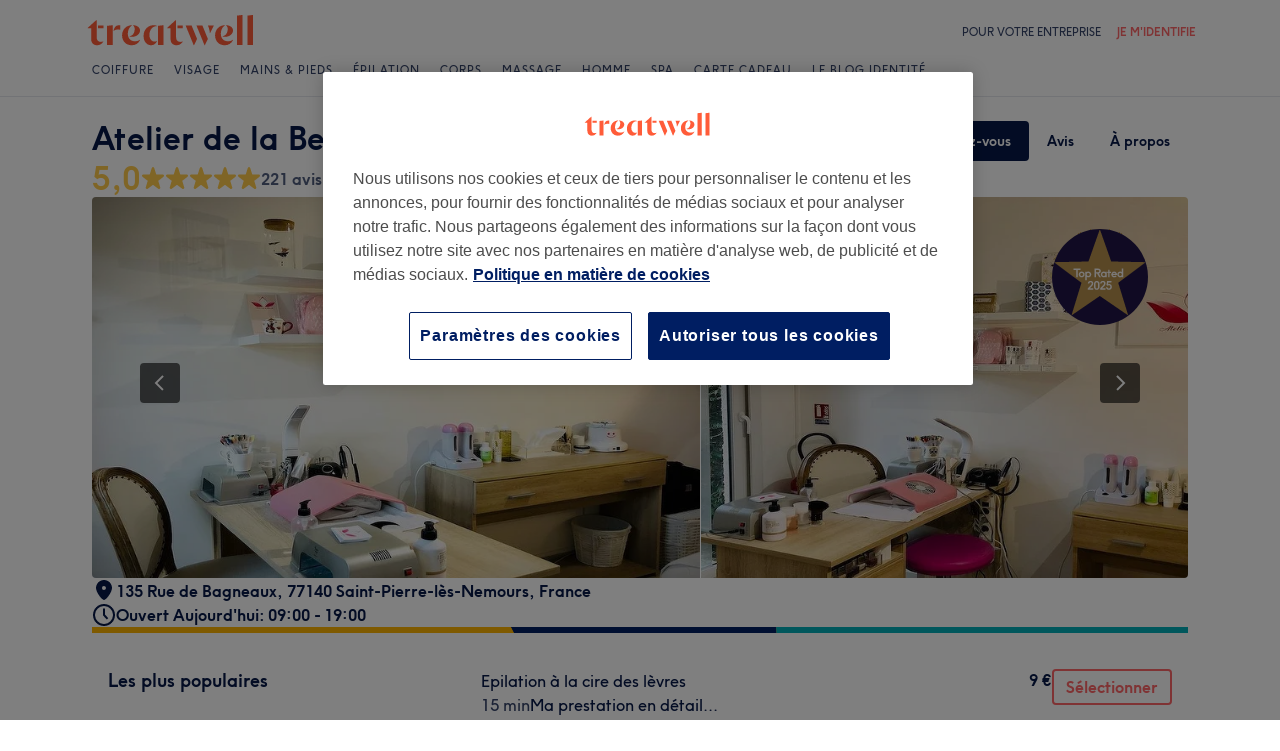

--- FILE ---
content_type: text/html; charset=utf-8
request_url: https://www.treatwell.fr/salon/atelier-de-la-beaute/
body_size: 76690
content:

    <!DOCTYPE html>
    <html lang="fr"><head><meta name="viewport" content="width=device-width, initial-scale=1"/><link rel="preload" as="image" imageSrcSet="https://cdn1.treatwell.net/images/view/v2.i7591640.w360.h240.x1DC8FD37/ 360w, https://cdn1.treatwell.net/images/view/v2.i7591640.w720.h480.x8DB1E23F/ 720w, https://cdn1.treatwell.net/images/view/v2.i7591640.w1080.h720.x768E8E4F/ 1080w, https://cdn1.treatwell.net/images/view/v2.i7591640.w1280.h800.xCC598704/ 1280w" imageSizes="(max-width: 519px) 100vw, (max-width: 1159px) calc((100vw - 64px) / 1.8), calc(1096px / 1.8)" fetchPriority="high"/><link rel="preload" as="image" href="https://cdn1.treatwell.net/images/view/v2.i14297146.w360.h240.x47E68286/"/><link rel="preload" as="image" href="https://cdn1.treatwell.net/images/view/v2.i13467201.w360.h240.xD0C04A85/"/><link rel="preload" as="image" href="https://cdn1.treatwell.net/images/view/v2.i11678127.w360.h240.xABDD794B/"/><link rel="preload" as="image" href="/images/view/v2.i4166293.w127.h40.xC083C45E.svg"/><link rel="preload" as="image" href="/images/view/v2.i1500582.w-1.h-1.xC776BD40.svg"/><script src="https://cdn.convertbox.com/convertbox/js/embed.js" id="app-convertbox-script" async="" data-uuid="82019061-1eee-4146-9f36-cd503cbc05e4"></script><script async="" src="https://js.stripe.com/v3/"></script><meta http-equiv="content-type" content="text/html; charset=UTF-8"/><meta name="msapplication-config" content="none"/><link rel="shortcut icon" href="/favicon.ico" type="image/vnd.microsoft.icon"/><link rel="icon" href="/favicon.ico" type="image/vnd.microsoft.icon"/><link rel="preconnect" href="https://cdn1.treatwell.net"/><link rel="preload" crossorigin="anonymous" href="/nmp/asset/TreatwellSansWeb-Regular-4275e5.woff2" as="font" type="font/woff2"/><link rel="preload" crossorigin="anonymous" href="/nmp/asset/TreatwellSansWeb-Bold-ba34b4.woff2" as="font" type="font/woff2"/><link rel="preload" crossorigin="anonymous" href="/nmp/asset/TreatwellSansWeb-Light-1e7ea8.woff2" as="font" type="font/woff2"/><meta name="country" content="France"/><meta name="geo.country" content="FR"/><title>Atelier de la Beauté | Institut de beauté à Île-de-France - Treatwell</title><meta name="description" content="Consultez les avis des clients et réservez en ligne chez Atelier de la Beauté, Île-de-France.  Réservation en ligne instantanée 24h/24 et 7j/7!"/><meta name="google-site-verification" content="ieh1qGKCgETjqN2haJoy902oQTDVz2zVfgKFOeCqc4s"/><meta name="msvalidate.01" content="B13E40C8114FF04AFDA47842C438CD02"/><meta property="fb:app_id" content="181723646779"/><link rel="manifest" href="/nmp/asset/manifest.webmanifest"/><meta property="og:site_name" content="Treatwell"/><meta property="og:description" content="Consultez les avis des clients et réservez en ligne chez Atelier de la Beauté, Île-de-France.  Réservation en ligne instantanée 24h/24 et 7j/7!"/><meta property="og:title" content="Atelier de la Beauté | Institut de beauté à Île-de-France - Treatwell"/><meta property="og:country-name" content="France"/><meta property="og:type" content="company"/><meta property="og:longitude" content="2.70152"/><meta property="og:latitude" content="48.2419498"/><meta property="og:image" content="https://cdn1.treatwell.net/images/view/v2.i7591640.w720.h480.x8DB1E23F/"/><meta property="og:image:secure_url" content="https://cdn1.treatwell.net/images/view/v2.i7591640.w720.h480.x8DB1E23F/"/><link rel="preload" as="script" href="/api/v1/asset/javascript/uri-utils-bundle.js?"/><link rel="preload" as="script" href="/nmp/asset/vendors~BrowsePage~HomePage~NearMePage~QuestionPage~TreatmentPage~TreatmentTypePage~VenuePage~VenueTypePage-db1874.js"/><link rel="preload" as="script" href="/nmp/asset/vendors~BrowsePage~VenuePage-bbc0fc.js"/><link rel="preload" as="script" href="/nmp/asset/vendors~HomePage~VenuePage-70f8de.js"/><link rel="preload" as="script" href="/nmp/asset/vendors~TreatwellRewardsPage~VenuePage-a58402.js"/><link rel="preload" as="script" href="/nmp/asset/VenuePage-cd9dac.js"/><link rel="preload" as="script" href="/nmp/asset/main-3bc791.js"/><link rel="canonical" href="https://www.treatwell.fr/salon/atelier-de-la-beaute/"/><link rel="next" href="/salon/atelier-de-la-beaute/commentaires/page-2/"/><script>
  (function () {
    function snowplowSafe() {
      if (window.snowplow && typeof window.snowplow === "function") {
        window.snowplow.apply(window.snowplow, arguments);
      } else {
        window.snowplow.queue.push(arguments);
      }
    }

    if (window.snowplow) {
      window.snowplowSafe = window.snowplow;
    } else {
      window.snowplowSafe = snowplowSafe;
      window.snowplow = { queue: [] };
    }
  }());
</script><script defer="" src="https://cdn1.treatwell.net/cookie-consent/TwCookieConsent.js"></script><script defer="" src="/nmp/asset/rakuten.js"></script><link rel="stylesheet" href="/nmp/asset/main-6bb6a9.css"/><link rel="stylesheet" href="/nmp/asset/VenuePage-0be31a.css"/><script defer="" src="/api/v1/asset/javascript/uri-utils-bundle.js?"></script><script defer="" src="/nmp/asset/vendors~BrowsePage~HomePage~NearMePage~QuestionPage~TreatmentPage~TreatmentTypePage~VenuePage~VenueTypePage-db1874.js"></script><script defer="" src="/nmp/asset/vendors~BrowsePage~VenuePage-bbc0fc.js"></script><script defer="" src="/nmp/asset/vendors~HomePage~VenuePage-70f8de.js"></script><script defer="" src="/nmp/asset/vendors~TreatwellRewardsPage~VenuePage-a58402.js"></script><script defer="" src="/nmp/asset/VenuePage-cd9dac.js"></script><script defer="" src="/nmp/asset/main-3bc791.js"></script><script>
            window.dataLayer1 = window.dataLayer1 || [];
            window.dataLayer1.push({"page":{"countryCode":"FR","language":"fr","environment":"prod","channelEnvironment":"whn_fr_prod","channel":"whn_fr","channelType":"consumer_site","isTreatwellBrandedWidget":false,"view":"standard","platformCode":"standard-web","type":"venue-page","gtmId":"GTM-K5GQMC"},"venue":{"id":100041029,"name":"Atelier de la Beauté","status":"live","isBookable":true,"url":"https://www.treatwell.fr/salon/atelier-de-la-beaute/","rating":{"average":4.98,"count":221}},"location":{"id":2360,"name":"Île-de-France"}});
          </script><script>
      (function(w,d,s,l,i){w[l]=w[l]||[];w[l].push({'gtm.start':
      new Date().getTime(),event:'gtm.js'});var f=d.getElementsByTagName(s)[0],
      j=d.createElement(s),dl=l!='dataLayer'?'&l='+l:'';j.async=true;j.src=
      '//www.googletagmanager.com/gtm.js?id='+i+dl;f.parentNode.insertBefore(j,f);
      })(window,document,'script','dataLayer1','GTM-K5GQMC');
    </script><script type="application/ld+json">{"@context":"https://schema.org","@graph":[{"@type":"HealthAndBeautyBusiness","@id":"https://www.treatwell.fr/salon/atelier-de-la-beaute/","image":["https://cdn1.treatwell.net/images/view/v2.i7591640.w720.h480.x8DB1E23F/","https://cdn1.treatwell.net/images/view/v2.i7591641.w720.h480.x12A3AE90/","https://cdn1.treatwell.net/images/view/v2.i7591638.w720.h480.xF427854C/","https://cdn1.treatwell.net/images/view/v2.i7591642.w720.h480.xAD4C8A0E/","https://cdn1.treatwell.net/images/view/v2.i7591639.w720.h480.x259A79D6/","https://cdn1.treatwell.net/images/view/v2.i7591643.w720.h480.x203C61AE/"],"aggregateRating":{"@type":"AggregateRating","ratingValue":5,"reviewCount":221},"address":{"@type":"PostalAddress","streetAddress":"135 Rue de Bagneaux, 77140 Saint-Pierre-lès-Nemours, France","addressCountry":"FR"},"hasOfferCatalog":{"@type":"OfferCatalog","name":"Available Services","itemListElement":[{"@type":"OfferCatalog","name":"Forfaits","itemListElement":[{"@type":"Offer","itemOffered":{"@type":"Service","name":"Epilation à la cire des sourcils et des lèvres","additionalProperty":{"@type":"PropertyValue","name":"Duration","value":"PT30M"}},"price":"18.00","priceCurrency":"EUR"},{"@type":"Offer","itemOffered":{"@type":"Service","name":"Epilation à la cire des demi-jambes, des aisselles et du maillot simple","description":"Si vous en avez assez de constamment raser vos jambes pour éviter la repousse inesthétique et piquante, l'épilation à la cire est une bonne solution pour afficher des jambes lisses et soyeuses. En arrachant directement les poils à la racine, cette technique testée et approuvée permet de les tenir à l'écart pendant un moment pour les femmes qui ne sont pas encore prêtes à prendre des mesures plus drastiques.","additionalProperty":{"@type":"PropertyValue","name":"Duration","value":"PT1H"}},"price":"39.00","priceCurrency":"EUR"},{"@type":"Offer","itemOffered":{"@type":"Service","name":"Epilation à la cire des demi-jambes, des aisselles et du maillot échancré","description":"Si vous en avez assez de constamment raser vos jambes pour éviter la repousse inesthétique et piquante, l'épilation à la cire est une bonne solution pour afficher des jambes lisses et soyeuses. En arrachant directement les poils à la racine, cette technique testée et approuvée permet de les tenir à l'écart pendant un moment pour les femmes qui ne sont pas encore prêtes à prendre des mesures plus drastiques.","additionalProperty":{"@type":"PropertyValue","name":"Duration","value":"PT1H15M"}},"price":"46.00","priceCurrency":"EUR"},{"@type":"Offer","itemOffered":{"@type":"Service","name":"Epilation à la cire des demi-jambes, des aisselles et du maillot intégral","description":"Si vous en avez assez de constamment raser vos jambes pour éviter la repousse inesthétique et piquante, l'épilation à la cire est une bonne solution pour afficher des jambes lisses et soyeuses. En arrachant directement les poils à la racine, cette technique testée et approuvée permet de les tenir à l'écart pendant un moment pour les femmes qui ne sont pas encore prêtes à prendre des mesures plus drastiques.","additionalProperty":{"@type":"PropertyValue","name":"Duration","value":"PT1H15M"}},"price":"51.00","priceCurrency":"EUR"},{"@type":"Offer","itemOffered":{"@type":"Service","name":"Epilation à la cire des jambes entières, des aisselles et du maillot simple","description":"Si vous en avez assez de constamment raser vos jambes pour éviter la repousse inesthétique et piquante, l'épilation à la cire est une bonne solution pour afficher des jambes lisses et soyeuses. En arrachant directement les poils à la racine, cette technique testée et approuvée permet de les tenir à l'écart pendant un moment pour les femmes qui ne sont pas encore prêtes à prendre des mesures plus drastiques.","additionalProperty":{"@type":"PropertyValue","name":"Duration","value":"PT1H"}},"price":"47.00","priceCurrency":"EUR"},{"@type":"Offer","itemOffered":{"@type":"Service","name":"Epilation à la cire des jambes entières, des aisselles et du maillot échancré","description":"Si vous en avez assez de constamment raser vos jambes pour éviter la repousse inesthétique et piquante, l'épilation à la cire est une bonne solution pour afficher des jambes lisses et soyeuses. En arrachant directement les poils à la racine, cette technique testée et approuvée permet de les tenir à l'écart pendant un moment pour les femmes qui ne sont pas encore prêtes à prendre des mesures plus drastiques.","additionalProperty":{"@type":"PropertyValue","name":"Duration","value":"PT1H15M"}},"price":"54.00","priceCurrency":"EUR"},{"@type":"Offer","itemOffered":{"@type":"Service","name":"Epilation à la cire des jambes entières, des aisselles et du maillot intégral","description":"Si vous en avez assez de constamment raser vos jambes pour éviter la repousse inesthétique et piquante, l'épilation à la cire est une bonne solution pour afficher des jambes lisses et soyeuses. En arrachant directement les poils à la racine, cette technique testée et approuvée permet de les tenir à l'écart pendant un moment pour les femmes qui ne sont pas encore prêtes à prendre des mesures plus drastiques.","additionalProperty":{"@type":"PropertyValue","name":"Duration","value":"PT1H15M"}},"price":"60.00","priceCurrency":"EUR"},{"@type":"Offer","itemOffered":{"@type":"Service","name":"Epilation du visage ","additionalProperty":{"@type":"PropertyValue","name":"Duration","value":"PT45M"}},"price":"21.00","priceCurrency":"EUR"}]},{"@type":"OfferCatalog","name":"Epilation","itemListElement":[{"@type":"Offer","itemOffered":{"@type":"Service","name":"Epilation à la cire des sourcils","additionalProperty":{"@type":"PropertyValue","name":"Duration","value":"PT15M"}},"price":"10.00","priceCurrency":"EUR"},{"@type":"Offer","itemOffered":{"@type":"Service","name":"Epilation à la cire des lèvres","additionalProperty":{"@type":"PropertyValue","name":"Duration","value":"PT15M"}},"price":"9.00","priceCurrency":"EUR"},{"@type":"Offer","itemOffered":{"@type":"Service","name":"Epilation à la cire du menton","additionalProperty":{"@type":"PropertyValue","name":"Duration","value":"PT15M"}},"price":"9.00","priceCurrency":"EUR"},{"@type":"Offer","itemOffered":{"@type":"Service","name":"Epilation à la cire des aisselles","additionalProperty":{"@type":"PropertyValue","name":"Duration","value":"PT15M"}},"price":"14.00","priceCurrency":"EUR"},{"@type":"Offer","itemOffered":{"@type":"Service","name":"Epilation à la cire des avant-bras","additionalProperty":{"@type":"PropertyValue","name":"Duration","value":"PT15M"}},"price":"18.00","priceCurrency":"EUR"},{"@type":"Offer","itemOffered":{"@type":"Service","name":"Epilation à la cire des bras entiers","additionalProperty":{"@type":"PropertyValue","name":"Duration","value":"PT30M"}},"price":"20.00","priceCurrency":"EUR"},{"@type":"Offer","itemOffered":{"@type":"Service","name":"Epilation à la cire du maillot simple","description":"Vive l'épilation du maillot à la cire ! Que vous soyez plutôt brésilien ou intégral, l'épilation du maillot à la cire séduit les femmes depuis déjà plusieurs décennies. D'une efficacité rarement égalée, elle laisse non seulement la peau parfaitement lisse, mais elle réduit aussi progressivement la repousse ! Si vous n'avez jamais tenté l'expérience ou que vous cherchez un nouvel institut pour vos épilations régulières, vous trouverez tout ce qu'il vous faut sur Treatwell.","additionalProperty":{"@type":"PropertyValue","name":"Duration","value":"PT15M"}},"price":"15.00","priceCurrency":"EUR"},{"@type":"Offer","itemOffered":{"@type":"Service","name":"Epilation à la cire du maillot échancré","additionalProperty":{"@type":"PropertyValue","name":"Duration","value":"PT30M"}},"price":"20.00","priceCurrency":"EUR"},{"@type":"Offer","itemOffered":{"@type":"Service","name":"Epilation maillot intégral","description":"Il existe différents styles d'épilation disponibles, mais en matière de maillot, l'intégral fait partie des plus populaires. Conçue pour éradiquer le moindre poil du pubis jusqu'au sillon interfessier, l'épilation intégrale du maillot garantit un résultat lisse et impeccable qui dure jusqu'à 1 mois.","additionalProperty":{"@type":"PropertyValue","name":"Duration","value":"PT30M"}},"price":"29.00","priceCurrency":"EUR"},{"@type":"Offer","itemOffered":{"@type":"Service","name":"Epilation à la cire des jambes entières","description":"Si vous en avez assez de constamment raser vos jambes pour éviter la repousse inesthétique et piquante, l'épilation à la cire est une bonne solution pour afficher des jambes lisses et soyeuses. En arrachant directement les poils à la racine, cette technique testée et approuvée permet de les tenir à l'écart pendant un moment pour les femmes qui ne sont pas encore prêtes à prendre des mesures plus drastiques.","additionalProperty":{"@type":"PropertyValue","name":"Duration","value":"PT30M"}},"price":"30.00","priceCurrency":"EUR"},{"@type":"Offer","itemOffered":{"@type":"Service","name":"Epilation à la cire des demi-jambes","description":"Si vous en avez assez de constamment raser vos jambes pour éviter la repousse inesthétique et piquante, l'épilation à la cire est une bonne solution pour afficher des jambes lisses et soyeuses. En arrachant directement les poils à la racine, cette technique testée et approuvée permet de les tenir à l'écart pendant un moment pour les femmes qui ne sont pas encore prêtes à prendre des mesures plus drastiques.","additionalProperty":{"@type":"PropertyValue","name":"Duration","value":"PT30M"}},"price":"20.00","priceCurrency":"EUR"},{"@type":"Offer","itemOffered":{"@type":"Service","name":"Epilation à la cire des cuisses","description":"Si vous en avez assez de constamment raser vos jambes pour éviter la repousse inesthétique et piquante, l'épilation à la cire est une bonne solution pour afficher des jambes lisses et soyeuses. En arrachant directement les poils à la racine, cette technique testée et approuvée permet de les tenir à l'écart pendant un moment pour les femmes qui ne sont pas encore prêtes à prendre des mesures plus drastiques.","additionalProperty":{"@type":"PropertyValue","name":"Duration","value":"PT30M"}},"price":"22.00","priceCurrency":"EUR"},{"@type":"Offer","itemOffered":{"@type":"Service","name":"Epilation à la cire du dos","description":"Que vous souhaitiez épiler les jambes, les aisselles ou le maillot, la cire est la meilleure technique d'épilation semi-permanente et relativement indolore, pour un résultat qui dure jusqu'à 4 semaines. Alors, laissez tomber le rasoir, dites adieu à la repousse piquante et savourez cette sensation lisse sur votre peau fraîchement épilée à la cire.","additionalProperty":{"@type":"PropertyValue","name":"Duration","value":"PT30M"}},"price":"27.00","priceCurrency":"EUR"},{"@type":"Offer","itemOffered":{"@type":"Service","name":"Epilation à la cire du torse","additionalProperty":{"@type":"PropertyValue","name":"Duration","value":"PT30M"}},"price":"29.00","priceCurrency":"EUR"},{"@type":"Offer","itemOffered":{"@type":"Service","name":"Bande supplémentaire","description":"Que vous souhaitiez épiler les jambes, les aisselles ou le maillot, la cire est la meilleure technique d'épilation semi-permanente et relativement indolore, pour un résultat qui dure jusqu'à 4 semaines. Alors, laissez tomber le rasoir, dites adieu à la repousse piquante et savourez cette sensation lisse sur votre peau fraîchement épilée à la cire.","additionalProperty":{"@type":"PropertyValue","name":"Duration","value":"PT15M"}},"price":"6.00","priceCurrency":"EUR"}]},{"@type":"OfferCatalog","name":"Massages","itemListElement":[{"@type":"Offer","itemOffered":{"@type":"Service","name":"Massage du dos","description":"Des raideurs dans la nuque et une mauvaise circulation sanguine ne veulent dire qu'une chose : vous avez passé trop de temps assis à votre bureau. Il est temps de changer un peu de siège. Vous ne nous croyez pas ? Le massage sur chaise est spécialement conçu pour soulager le dos, le cou et la tête en moins de 25 minutes : l'un des soins les plus rapides et les plus rentables du marché. Ou comment occuper idéalement sa pause déjeuner.","additionalProperty":{"@type":"PropertyValue","name":"Duration","value":"PT50M"}},"price":"50.00","priceCurrency":"EUR"},{"@type":"Offer","itemOffered":{"@type":"Service","name":"Massage du corps","additionalProperty":{"@type":"PropertyValue","name":"Duration","value":"PT1H15M"}},"price":"81.00","priceCurrency":"EUR"},{"@type":"Offer","itemOffered":{"@type":"Service","name":"Massage & Gommage","description":"Véritable expérience de bien-être, l'exfoliation complète du corps permet de lutter contre la sécheresse, l'aspect terne et le manque d'éclat, tout en laissant la peau incroyablement rayonnante. Avant un départ en vacances ou simplement pour s'offrir le luxe d'une peau ultra-douce, ce soin relaxant est la priorité de votre agenda beauté cette saison.","additionalProperty":{"@type":"PropertyValue","name":"Duration","value":"PT1H30M"}},"price":"105.00","priceCurrency":"EUR"}]},{"@type":"OfferCatalog","name":"Soin Du Visage","itemListElement":[{"@type":"Offer","itemOffered":{"@type":"Service","name":"Soin du visage Jojoba","description":"Du soleil à la pollution, votre visage est exposé chaque jour aux éléments, pouvant causer des dommages à long terme. De la perte d'élasticité à la lutte contre l'acné, les impuretés ou même la rosacée, les soins pour le visage sont la meilleure solution pour garder votre peau nette et éclatante de santé aussi longtemps que possible.","additionalProperty":{"@type":"PropertyValue","name":"Duration","value":"PT40M"}},"price":"45.00","priceCurrency":"EUR"},{"@type":"Offer","itemOffered":{"@type":"Service","name":"Soin du visage detoxifiant","description":"Du soleil à la pollution, votre visage est exposé chaque jour aux éléments, pouvant causer des dommages à long terme. De la perte d'élasticité à la lutte contre l'acné, les impuretés ou même la rosacée, les soins pour le visage sont la meilleure solution pour garder votre peau nette et éclatante de santé aussi longtemps que possible.","additionalProperty":{"@type":"PropertyValue","name":"Duration","value":"PT1H5M"}},"price":"60.00","priceCurrency":"EUR"},{"@type":"Offer","itemOffered":{"@type":"Service","name":"Soin du visage Royal Régénérant","description":"Du soleil à la pollution, votre visage est exposé chaque jour aux éléments, pouvant causer des dommages à long terme. De la perte d'élasticité à la lutte contre l'acné, les impuretés ou même la rosacée, les soins pour le visage sont la meilleure solution pour garder votre peau nette et éclatante de santé aussi longtemps que possible.","additionalProperty":{"@type":"PropertyValue","name":"Duration","value":"PT1H10M"}},"price":"70.00","priceCurrency":"EUR"},{"@type":"Offer","itemOffered":{"@type":"Service","name":"Sun Institute® Visage","additionalProperty":{"@type":"PropertyValue","name":"Duration","value":"PT20M"}},"price":"10.00","priceCurrency":"EUR"}]},{"@type":"OfferCatalog","name":"Maquillage Et Maquillage Permanent","itemListElement":[{"@type":"Offer","itemOffered":{"@type":"Service","name":"Maquillage de jour","description":"Le classique trait d’eyeliner n'a plus de secret pour vous, mais qu’en est-il de ces occasions spéciales qui exigent un effort particulier ? Pour celles qui veulent passer à la vitesse supérieure (qui ne voudrait pas ?), un maquillage réalisé par un professionnel est une excellente façon d’exalter votre confiance en vous, et de mettre en valeur vos traits. Parce que les yeux de panda et les faux cils au rabais sont tellement dépassés…\n","additionalProperty":{"@type":"PropertyValue","name":"Duration","value":"PT1H"}},"price":"30.00","priceCurrency":"EUR"},{"@type":"Offer","itemOffered":{"@type":"Service","name":"Maquillage de soirée","description":"Le classique trait d’eyeliner n'a plus de secret pour vous, mais qu’en est-il de ces occasions spéciales qui exigent un effort particulier ? Pour celles qui veulent passer à la vitesse supérieure (qui ne voudrait pas ?), un maquillage réalisé par un professionnel est une excellente façon d’exalter votre confiance en vous, et de mettre en valeur vos traits. Parce que les yeux de panda et les faux cils au rabais sont tellement dépassés…\n","additionalProperty":{"@type":"PropertyValue","name":"Duration","value":"PT1H"}},"price":"50.00","priceCurrency":"EUR"},{"@type":"Offer","itemOffered":{"@type":"Service","name":"Maquillage de mariée avec essai","description":"Le classique trait d’eyeliner n'a plus de secret pour vous, mais qu’en est-il de ces occasions spéciales qui exigent un effort particulier ? Pour celles qui veulent passer à la vitesse supérieure (qui ne voudrait pas ?), un maquillage réalisé par un professionnel est une excellente façon d’exalter votre confiance en vous, et de mettre en valeur vos traits. Parce que les yeux de panda et les faux cils au rabais sont tellement dépassés…\n","additionalProperty":{"@type":"PropertyValue","name":"Duration","value":"PT1H30M"}},"price":"120.00","priceCurrency":"EUR"}]},{"@type":"OfferCatalog","name":"Manucure","itemListElement":[{"@type":"Offer","itemOffered":{"@type":"Service","name":"Vernis semi-permanent mains","description":"Si vous rêvez d'ongles brillants qui ne s'écaillent pas et tiennent plus longtemps que votre vernis habituel, la manucure semi-permanente est faite pour vous. Grâce à une technique révolutionnaire qui sèche en seulement quelques secondes sous une lampe UV, la manucure semi-permanente laissera vos ongles brillants, forts et résistants pendant au moins deux semaines.","additionalProperty":{"@type":"PropertyValue","name":"Duration","value":"PT1H30M"}},"price":"30.00","priceCurrency":"EUR"},{"@type":"Offer","itemOffered":{"@type":"Service","name":"Pose de vernis semi-permanent French sur les ongles des mains","description":"Vous rêvez de pieds parfaits pendant deux semaines ? Découvrez la beauté des pieds semi-permanente : semblable à une beauté des pieds classique, mais avec un vernis gel intelligent pour remplacer l'habituel. Le résultat ? Des ongles de pieds durablement brillants et qui ne s'écaillent pas. Le rêve !","additionalProperty":{"@type":"PropertyValue","name":"Duration","value":"PT1H30M"}},"price":"35.00","priceCurrency":"EUR"},{"@type":"Offer","itemOffered":{"@type":"Service","name":"Dépose de vernis semi-permanent","description":"Si vous rêvez d'ongles brillants qui ne s'écaillent pas et tiennent plus longtemps que votre vernis habituel, la manucure semi-permanente est faite pour vous. Grâce à une technique révolutionnaire qui sèche en seulement quelques secondes sous une lampe UV, la manucure semi-permanente laissera vos ongles brillants, forts et résistants pendant au moins deux semaines.","additionalProperty":{"@type":"PropertyValue","name":"Duration","value":"PT30M"}},"price":"16.00","priceCurrency":"EUR"},{"@type":"Offer","itemOffered":{"@type":"Service","name":"Réparation d'un ongle cassé","description":"All hail our nails! For tidy cuticles and strong and sturdy tips that won’t break, it’s always worth calling in the professionals. Using a wealth of fortifying lotions and potions, your nail technician will be able to strengthen even the frailest of nails.","additionalProperty":{"@type":"PropertyValue","name":"Duration","value":"PT15M"}},"price":"3.00","priceCurrency":"EUR"},{"@type":"Offer","itemOffered":{"@type":"Service","name":"Soin mains de reine","description":"Que vous aimiez vos ongles courts et propres, carrés, en amande ou ovales, la manucure compte parmi les soins de beauté les plus populaires chez les femmes d'aujourd'hui, et à juste titre. French, gel, acrylique ou encore paraffine... votre manucure professionnelle polira vos ongles et vos mains à la perfection. Choisissez parmi plus d'une centaine de couleurs disponibles, celle qui apposera la touche finale parfaite à n'importe quelle tenue.","additionalProperty":{"@type":"PropertyValue","name":"Duration","value":"PT1H"}},"price":"40.00","priceCurrency":"EUR"},{"@type":"Offer","itemOffered":{"@type":"Service","name":"Supplément vernis couleur","description":"Que vous aimiez vos ongles courts et propres, carrés, en amande ou ovales, la manucure compte parmi les soins de beauté les plus populaires chez les femmes d'aujourd'hui, et à juste titre. French, gel, acrylique ou encore paraffine... votre manucure professionnelle polira vos ongles et vos mains à la perfection. Choisissez parmi plus d'une centaine de couleurs disponibles, celle qui apposera la touche finale parfaite à n'importe quelle tenue.","additionalProperty":{"@type":"PropertyValue","name":"Duration","value":"PT15M"}},"price":"5.00","priceCurrency":"EUR"},{"@type":"Offer","itemOffered":{"@type":"Service","name":"Supplément vernis french","description":"Que vous aimiez vos ongles courts et propres, carrés, en amande ou ovales, la manucure compte parmi les soins de beauté les plus populaires chez les femmes d'aujourd'hui, et à juste titre. French, gel, acrylique ou encore paraffine... votre manucure professionnelle polira vos ongles et vos mains à la perfection. Choisissez parmi plus d'une centaine de couleurs disponibles, celle qui apposera la touche finale parfaite à n'importe quelle tenue.","additionalProperty":{"@type":"PropertyValue","name":"Duration","value":"PT15M"}},"price":"10.00","priceCurrency":"EUR"},{"@type":"Offer","itemOffered":{"@type":"Service","name":"Pose de vernis mains","description":"Que vous aimiez vos ongles courts et propres, carrés, en amande ou ovales, la manucure compte parmi les soins de beauté les plus populaires chez les femmes d'aujourd'hui, et à juste titre. French, gel, acrylique ou encore paraffine... votre manucure professionnelle polira vos ongles et vos mains à la perfection. Choisissez parmi plus d'une centaine de couleurs disponibles, celle qui apposera la touche finale parfaite à n'importe quelle tenue.","additionalProperty":{"@type":"PropertyValue","name":"Duration","value":"PT15M"}},"price":"10.00","priceCurrency":"EUR"},{"@type":"Offer","itemOffered":{"@type":"Service","name":"Pose de vernis French sur les ongles des mains","additionalProperty":{"@type":"PropertyValue","name":"Duration","value":"PT15M"}},"price":"15.00","priceCurrency":"EUR"},{"@type":"Offer","itemOffered":{"@type":"Service","name":"Dépose de gel","description":"Manicures are great! What better way to have fabulous-looking nails for over two weeks? They make you feel more polished, elevate every look and are perfect for special occasions. But they grow out, and when they do, they can be a little unsightly. Thankfully, help is at hand. Head to your local salon or nail bar for professional nail or gel polish removal that’ll keep your nails healthy and strong.","additionalProperty":{"@type":"PropertyValue","name":"Duration","value":"PT30M"}},"price":"15.00","priceCurrency":"EUR"},{"@type":"Offer","itemOffered":{"@type":"Service","name":"Pose de gel complète French ","description":"null","additionalProperty":{"@type":"PropertyValue","name":"Duration","value":"PT2H"}},"price":"65.00","priceCurrency":"EUR"},{"@type":"Offer","itemOffered":{"@type":"Service","name":"Pose de gel complète transparent","description":"Si vous rêvez d'ongles brillants qui ne s'écaillent pas et tiennent plus longtemps que votre vernis habituel, la manucure semi-permanente est faite pour vous. Grâce à une technique révolutionnaire qui sèche en seulement quelques secondes sous une lampe UV, la manucure semi-permanente laissera vos ongles brillants, forts et résistants pendant au moins deux semaines.","additionalProperty":{"@type":"PropertyValue","name":"Duration","value":"PT1H45M"}},"price":"55.00","priceCurrency":"EUR"},{"@type":"Offer","itemOffered":{"@type":"Service","name":"Pose de gel complète couleur ","description":"Que vous aimiez vos ongles courts et propres, carrés, en amande ou ovales, la manucure compte parmi les soins de beauté les plus populaires chez les femmes d'aujourd'hui, et à juste titre. French, gel, acrylique ou encore paraffine... votre manucure professionnelle polira vos ongles et vos mains à la perfection. Choisissez parmi plus d'une centaine de couleurs disponibles, celle qui apposera la touche finale parfaite à n'importe quelle tenue.","additionalProperty":{"@type":"PropertyValue","name":"Duration","value":"PT2H"}},"price":"60.00","priceCurrency":"EUR"},{"@type":"Offer","itemOffered":{"@type":"Service","name":"Remplissage gel couleur","description":"null","additionalProperty":{"@type":"PropertyValue","name":"Duration","value":"PT2H"}},"price":"41.00","priceCurrency":"EUR"},{"@type":"Offer","itemOffered":{"@type":"Service","name":"Remplissage gel French ","description":"null","additionalProperty":{"@type":"PropertyValue","name":"Duration","value":"PT1H45M"}},"price":"46.00","priceCurrency":"EUR"},{"@type":"Offer","itemOffered":{"@type":"Service","name":"Remplissage gel Transparent ","description":"null","additionalProperty":{"@type":"PropertyValue","name":"Duration","value":"PT1H45M"}},"price":"36.00","priceCurrency":"EUR"},{"@type":"Offer","itemOffered":{"@type":"Service","name":"Pose américaine couleur ","description":"Que vous aimiez vos ongles courts et propres, carrés, en amande ou ovales, la manucure compte parmi les soins de beauté les plus populaires chez les femmes d'aujourd'hui, et à juste titre. French, gel, acrylique ou encore paraffine... votre manucure professionnelle polira vos ongles et vos mains à la perfection. Choisissez parmi plus d'une centaine de couleurs disponibles, celle qui apposera la touche finale parfaite à n'importe quelle tenue.","additionalProperty":{"@type":"PropertyValue","name":"Duration","value":"PT2H20M"}},"price":"62.00","priceCurrency":"EUR"},{"@type":"Offer","itemOffered":{"@type":"Service","name":"Pose américaine french/ nail art","description":"Nombreuses raisons expliquent notre amour pour le stylisme ongulaire ou nail art. S’il existe une meilleure façon (ou une façon plus simple) d’égayer votre look au quotidien, prévenez nous car nous sommes toujours à la recherche. Que vous vouliez un motif dynamique pour l’été, ou une création monochrome sophistiquée pour l’hiver, vous serez servie.","additionalProperty":{"@type":"PropertyValue","name":"Duration","value":"PT2H10M"}},"price":"65.00","priceCurrency":"EUR"},{"@type":"Offer","itemOffered":{"@type":"Service","name":"Dépose de capsules seule","description":"Manicures are great! What better way to have fabulous-looking nails for over two weeks? They make you feel more polished, elevate every look and are perfect for special occasions. But they grow out, and when they do, they can be a little unsightly. Thankfully, help is at hand. Head to your local salon or nail bar for professional nail or gel polish removal that’ll keep your nails healthy and strong.","additionalProperty":{"@type":"PropertyValue","name":"Duration","value":"PT1H"}},"price":"25.00","priceCurrency":"EUR"}]},{"@type":"OfferCatalog","name":"Beauté Des Pieds","itemListElement":[{"@type":"Offer","itemOffered":{"@type":"Service","name":"Soin pieds de reine","additionalProperty":{"@type":"PropertyValue","name":"Duration","value":"PT1H"}},"price":"45.00","priceCurrency":"EUR"},{"@type":"Offer","itemOffered":{"@type":"Service","name":"Soin Yumi Feet","additionalProperty":{"@type":"PropertyValue","name":"Duration","value":"PT1H"}},"price":"35.00","priceCurrency":"EUR"}]},{"@type":"OfferCatalog","name":"Soin Du Corps","itemListElement":[{"@type":"Offer","itemOffered":{"@type":"Service","name":"Sun Institute® Corps","description":"Reward your body for its hard work. Looking for a treatment that’s even more relaxing and luxurious than a facial, manicure or pedicure? A body treatment is the ultimate pampering experience, cleansing the system and leaving the skin super soft and smooth. We think it’s a great way to get yourself looking and feeling fabulous for that special occasion...","additionalProperty":{"@type":"PropertyValue","name":"Duration","value":"PT30M"}},"price":"30.00","priceCurrency":"EUR"}]}]},"url":"https://www.treatwell.fr/salon/atelier-de-la-beaute/","name":"Atelier de la Beauté","geo":{"@type":"GeoCoordinates","latitude":48.2419498,"longitude":2.70152},"review":[{"@type":"Review","author":{"@type":"Person","name":"Sandrine J."},"datePublished":"2026-01-20","reviewBody":"Merci pour votre accueil très agréable.\nBravo pour votre travail\nA bientôt","reviewRating":{"@type":"Rating","ratingValue":5}},{"@type":"Review","author":{"@type":"Person","name":"Françoise B."},"datePublished":"2026-01-19","reviewBody":"Toujours très satisfaite.","reviewRating":{"@type":"Rating","ratingValue":5}},{"@type":"Review","author":{"@type":"Person","name":"Sandrine G."},"datePublished":"2026-01-14","reviewBody":"Toujours aussi ravie et satisfaite d amandine","reviewRating":{"@type":"Rating","ratingValue":5}},{"@type":"Review","author":{"@type":"Person","name":"Amandine"},"datePublished":"2026-01-07","reviewBody":"Amandine est au top, je recommande","reviewRating":{"@type":"Rating","ratingValue":5}},{"@type":"Review","author":{"@type":"Person","name":"Amandine"},"datePublished":"2026-01-07","reviewBody":"Prestation de qualité, Amandine est investie et est à l’écoute de chacun de nos besoins. Le résultat est incroyable","reviewRating":{"@type":"Rating","ratingValue":5}}],"openingHoursSpecification":[{"@type":"OpeningHoursSpecification","dayOfWeek":["Monday"],"opens":"09:00","closes":"18:00"},{"@type":"OpeningHoursSpecification","dayOfWeek":["Tuesday","Wednesday","Thursday","Friday","Saturday"],"opens":"09:00","closes":"19:00"},{"@type":"OpeningHoursSpecification","dayOfWeek":["Sunday"]}]},{"@type":"BreadcrumbList","itemListElement":[{"@type":"ListItem","position":1,"item":{"@id":"https://www.treatwell.fr/","name":"Treatwell"}},{"@type":"ListItem","position":2,"item":{"@id":"https://www.treatwell.fr/salons/chez-institut-de-beaute/","name":"Institut de beauté"}},{"@type":"ListItem","position":3,"item":{"@id":"https://www.treatwell.fr/salons/chez-institut-de-beaute/","name":"Île-de-France"}}]}]}</script></head><body class="WHN_FR"><noscript><iframe src="//www.googletagmanager.com/ns.html?id=GTM-K5GQMC" height="0" width="0" style="display:none;visibility:hidden"></iframe></noscript><div id="container"><div class="app-module--contentStretch--ae3b81"><div id="header"><div class="styles-module--header--538266"><div class="styles-module--wrapper--13120e"><div class="styles-module--section--1a41d8" data-cy="Header"><div class="styles-module--logoWrapper--2a5be3"><a href="/" class="" data-ajax="false"><svg role="img" class="Logo-module--medium--3cfc65" viewBox="0 0 185 35"><title>Treatwell</title><g><path d="M178.812739,1 L172.954238,1.6964651 L172.954238,32.7506146 L178.812739,32.7506146 L178.812739,1 Z M167.710266,1 L161.851765,1.6964651 L161.851765,32.7506146 L167.710266,32.7506146 L167.710266,1 Z M101.750925,29.5960374 C99.0060327,29.5960374 97.3672913,27.7934219 97.3672913,24.8027188 L97.3672913,6.53075223 L96.8756688,6.53075223 L88.0264653,14.6015536 L88.0264653,15.0522075 L91.5087908,15.0522075 L91.5087908,26.5233973 C91.5087908,30.866062 94.1717455,33.1603 97.8179452,33.1603 C100.644774,33.1603 102.857075,31.8083383 104.372911,29.3911948 L104.372911,29.104415 C103.430634,29.4321633 102.611264,29.5960374 101.750925,29.5960374 L101.750925,29.5960374 Z M17.7244592,29.5960374 C15.0205359,29.5960374 13.3817945,27.7934219 13.3817945,24.8027188 L13.3817945,6.53075223 L12.8901721,6.53075223 L4,14.6015536 L4,15.0522075 L7.52329401,15.0522075 L7.52329401,26.5233973 C7.52329401,30.866062 10.1862488,33.1603 13.8324484,33.1603 C16.6183088,33.1603 18.8306097,31.8083383 20.387414,29.3911948 L20.387414,29.104415 C19.4451377,29.4321633 18.5847985,29.5960374 17.7244592,29.5960374 L17.7244592,29.5960374 Z M78.1530484,12.5531269 L78.1530484,32.7506146 L84.0115489,32.7506146 L84.0115489,11.8976303 L78.1530484,12.5531269 Z M30.2608309,11.8976303 L24.4023304,12.5531269 L24.4023304,32.7506146 L30.2608309,32.7506146 L30.2608309,11.8976303 Z M146.529533,23.819474 C147.307935,24.0652852 148.29118,24.2291593 149.274425,24.2291593 C153.780964,24.2291593 157.550069,21.1974878 157.550069,17.5922567 C157.550069,14.4376795 154.559366,11.9385988 150.216701,11.8976303 L150.216701,12.1844101 C151.609632,12.9218437 151.93738,14.6834907 151.93738,16.240295 C151.93738,20.2552115 149.438299,23.286883 146.529533,23.5326943 L146.529533,23.819474 Z M48.2050493,23.819474 C48.9834514,24.0652852 49.9257277,24.2291593 50.9499411,24.2291593 C55.45648,24.2291593 59.1846166,21.1974878 59.1846166,17.5922567 C59.1846166,14.4376795 56.1939136,11.9385988 51.8512489,11.8976303 L51.8512489,12.1844101 C53.2441791,12.9218437 53.5719274,14.6834907 53.5719274,16.240295 C53.5719274,20.2552115 51.0728467,23.286883 48.2050493,23.5326943 L48.2050493,23.819474 Z M149.069582,11.8976303 C143.047208,11.8976303 138.581637,16.4451377 138.581637,22.672355 C138.581637,28.8995723 142.842365,33.1603 148.782803,33.1603 C152.756751,33.1603 155.993265,31.1528418 157.591038,27.5885792 L157.591038,27.2198624 C156.361982,28.3260128 154.313555,28.8995723 152.265128,28.8995723 C147.594715,28.8995723 144.685949,25.9498378 144.685949,20.9926451 C144.685949,17.3464455 146.283722,13.4954032 149.069582,12.1844101 L149.069582,11.8976303 Z M50.7450984,11.8976303 C44.7227238,11.8976303 40.2161849,16.4451377 40.2161849,22.672355 C40.2161849,28.8995723 44.4769126,33.1603 50.4173502,33.1603 C54.4322666,33.1603 57.6687809,31.1528418 59.2255852,27.5885792 L59.2255852,27.2198624 C57.9965291,28.3260128 55.9481024,28.8995723 53.8996756,28.8995723 C49.2702312,28.8995723 46.3204967,25.9088693 46.3204967,20.9926451 C46.3204967,17.3464455 47.9592381,13.4954032 50.7450984,12.1844101 L50.7450984,11.8976303 Z M62.9537219,23.286883 C62.9537219,28.9405409 66.1902361,33.1603 70.9425862,33.1603 C73.7284466,33.1603 75.8178419,31.48059 77.128835,28.8995723 L77.128835,28.6537611 C76.4323699,29.0224779 75.5720306,29.2682892 74.6707229,29.2682892 C71.4751771,29.2273206 69.1399707,26.4414602 69.1399707,22.1807326 C69.1399707,16.6090118 72.5403591,12.8399066 77.0059294,12.8399066 L77.0059294,12.5121583 C76.0636531,12.102473 74.834597,11.8976303 73.5645724,11.8976303 C67.5421978,11.8976303 62.9537219,16.6909489 62.9537219,23.286883 L62.9537219,23.286883 Z M98.80119,15.0522075 L104.495816,15.0522075 L104.495816,12.3073157 L98.80119,12.3073157 L98.80119,15.0522075 Z M14.8156932,15.0522075 L20.5103196,15.0522075 L20.5103196,12.3073157 L14.8156932,12.3073157 L14.8156932,15.0522075 Z M125.225895,12.3073157 L118.916741,12.3073157 L127.397227,33.0373944 L127.806913,33.0373944 L130.96149,26.4414602 L125.225895,12.3073157 Z M113.795674,12.3073157 L107.486519,12.3073157 L115.967006,33.0373944 L116.376692,33.0373944 L119.531269,26.4414602 L113.795674,12.3073157 Z M131.043427,12.3073157 C132.06764,14.3147739 133.009917,18.2477532 133.009917,20.2142429 L133.296696,20.2142429 L137.311613,12.3073157 L131.043427,12.3073157 Z M31.1621387,17.920005 L31.1621387,18.1248476 C32.4321633,16.8138545 34.2347788,16.4451377 35.9964258,16.4451377 C37.1435448,16.4451377 37.7990414,16.6090118 38.3316323,16.854823 L38.3316323,12.102473 C38.0038841,11.9795674 37.5122616,11.8976303 36.8977336,11.8976303 C33.6612193,11.8976303 31.8586038,14.1099312 31.1621387,17.920005 L31.1621387,17.920005 Z" class="Logo-module--medium--3cfc65" fill="#FF5C39"></path></g></svg></a></div></div><div class="styles-module--headerNavigation--3312ac"><div class="Navigation-module--navigation--23180e"><div class="Navigation-module--navTabs--60f176"><div class="Navigation-module--navTabsWrapper--71a231"><a class="NavigationTab-module--link--88cdd6" href="/salons/soins-groupe-coiffure/offre-type-local/dans-france/">Coiffure</a><a class="NavigationTab-module--link--88cdd6" href="/salons/soins-groupe-visage/offre-type-local/dans-france/">Visage</a><a class="NavigationTab-module--link--88cdd6" href="/salons/soins-groupe-manucure-et-beaute-des-pieds/offre-type-local/dans-france/">Mains &amp; Pieds</a><a class="NavigationTab-module--link--88cdd6" href="/salons/soins-groupe-epilation/offre-type-local/dans-france/">Épilation</a><a class="NavigationTab-module--link--88cdd6" href="/salons/soins-groupe-corps/offre-type-local/dans-france/">Corps</a><a class="NavigationTab-module--link--88cdd6" href="/salons/soins-groupe-massage/offre-type-local/dans-france/">Massage</a><a class="NavigationTab-module--link--88cdd6" href="/salons/soin-barbier-et-rasage-homme,coloration-cheveux-homme,coupe-homme/offre-type-local/dans-france/">Homme</a><a class="NavigationTab-module--link--88cdd6 NavigationTab-module--single--345ae3" href="/salons/chez-spa/dans-france/">Spa</a><a class="NavigationTab-module--link--88cdd6 NavigationTab-module--single--345ae3" href="/carte-cadeaux/">Carte Cadeau</a><a class="NavigationTab-module--link--88cdd6 NavigationTab-module--single--345ae3" href="/identite/">Le blog Identité</a></div></div><div class="NavigationDropdown-module--wrapper--97479f"><div class="NavigationDropdownContent-module--nonactive--56a765"></div><div class="NavigationDropdownContent-module--nonactive--56a765"></div><div class="NavigationDropdownContent-module--nonactive--56a765"></div><div class="NavigationDropdownContent-module--nonactive--56a765"></div><div class="NavigationDropdownContent-module--nonactive--56a765"></div><div class="NavigationDropdownContent-module--nonactive--56a765"></div><div class="NavigationDropdownContent-module--nonactive--56a765"></div></div></div></div></div></div></div><div class="app-module--content--c4dde1"><div data-venue-id="100041029"><div class="styles-module--divider--ad1ec8"></div><div class="styles-module--wrapper--0a792c"><div class="VenueHeader-module--container--1c4d47 compose-module--baseWrapper--ff8a8d"><div class="Stack-module_stack__19jn1 Stack-module_lg__3TUAE Inline-module_alignNormal__23EVb Inline-module_justifyStart__2svO3"><div class="VenueHeader-module--details--b55236"><div class="Stack-module_stack__19jn1 Stack-module_sm__1ncNx Inline-module_alignNormal__23EVb Inline-module_justifyStart__2svO3"><div class="Inline-module_inline__1aHBb Inline-module_alignCenter__uIC18 Inline-module_justifyStart__2svO3"></div><div class="Inline-module_inline__1aHBb Inline-module_xl__1ACHb Inline-module_alignStart__1W4Dx Inline-module_justifyBetween__JfjuH"><h1 class="Text-module_smHero__2uXfi style-module--name--9886df">Atelier de la Beauté</h1><div class="style-module--actions--7fe2ed"><div class="Actions-module--actions--d1f027"><div class="Actions-module--navigate--8e0582"><button class="Button-module--button--090d0b Button-module--medium--2bfbba Button-module--blue_--1ee3ba" type="button"><div class="Button-module--label--47a4ba">Prendre rendez-vous</div></button><button class="Button-module--button--090d0b Button-module--medium--2bfbba Button-module--noOutlineBlue--4a74fe" type="button"><div class="Button-module--label--47a4ba">Avis</div></button><button class="Button-module--button--090d0b Button-module--medium--2bfbba Button-module--noOutlineBlue--4a74fe" type="button"><div class="Button-module--label--47a4ba">À propos</div></button></div></div></div></div><button class="style-module--reviewsButton--4f541f Button-module_button__3VGaT Button-module_primary__2jInt Button-module_sm__lk94L" type="button" data-cy="reviewsButton"><div class="Inline-module_inline__1aHBb Inline-module_xs__1AzT4 Inline-module_alignCenter__uIC18 Inline-module_justifyCenter__123sj"><span class="Text-module_bodyHeavy__1LMI1"><div class="Inline-module_inline__1aHBb Inline-module_xs__1AzT4 Inline-module_alignCenter__uIC18 Inline-module_justifyStart__2svO3" data-trigger="ratings_star"><div class="Inline-module_inline__1aHBb Inline-module_xs__1AzT4 Inline-module_alignCenter__uIC18 Inline-module_justifyStart__2svO3"><span class="Text-module_smHero__2uXfi Rating-module_label__1wOHw" aria-hidden="false" data-cy="rating-label">5,0</span><div class="Inline-module_inline__1aHBb Inline-module_xs__1AzT4 Inline-module_alignCenter__uIC18 Inline-module_justifyStart__2svO3" style="margin-top:-3px"><svg xmlns="http://www.w3.org/2000/svg" width="24" height="24" viewBox="0 0 24 24"><path fill="#FFCB4D" fill-rule="evenodd" d="M6.92 22.639c-1.237.925-2.513-.047-2.056-1.567l1.873-6.24-5.044-3.895C.472 9.994.948 8.41 2.472 8.41h6.295l1.967-6.276c.476-1.517 2.058-1.505 2.53 0L15.23 8.41h6.295c1.533 0 2 1.586.779 2.528l-5.044 3.895 1.874 6.24c.456 1.52-.82 2.492-2.057 1.567L12 18.84l-5.08 3.799z"></path></svg><svg xmlns="http://www.w3.org/2000/svg" width="24" height="24" viewBox="0 0 24 24"><path fill="#FFCB4D" fill-rule="evenodd" d="M6.92 22.639c-1.237.925-2.513-.047-2.056-1.567l1.873-6.24-5.044-3.895C.472 9.994.948 8.41 2.472 8.41h6.295l1.967-6.276c.476-1.517 2.058-1.505 2.53 0L15.23 8.41h6.295c1.533 0 2 1.586.779 2.528l-5.044 3.895 1.874 6.24c.456 1.52-.82 2.492-2.057 1.567L12 18.84l-5.08 3.799z"></path></svg><svg xmlns="http://www.w3.org/2000/svg" width="24" height="24" viewBox="0 0 24 24"><path fill="#FFCB4D" fill-rule="evenodd" d="M6.92 22.639c-1.237.925-2.513-.047-2.056-1.567l1.873-6.24-5.044-3.895C.472 9.994.948 8.41 2.472 8.41h6.295l1.967-6.276c.476-1.517 2.058-1.505 2.53 0L15.23 8.41h6.295c1.533 0 2 1.586.779 2.528l-5.044 3.895 1.874 6.24c.456 1.52-.82 2.492-2.057 1.567L12 18.84l-5.08 3.799z"></path></svg><svg xmlns="http://www.w3.org/2000/svg" width="24" height="24" viewBox="0 0 24 24"><path fill="#FFCB4D" fill-rule="evenodd" d="M6.92 22.639c-1.237.925-2.513-.047-2.056-1.567l1.873-6.24-5.044-3.895C.472 9.994.948 8.41 2.472 8.41h6.295l1.967-6.276c.476-1.517 2.058-1.505 2.53 0L15.23 8.41h6.295c1.533 0 2 1.586.779 2.528l-5.044 3.895 1.874 6.24c.456 1.52-.82 2.492-2.057 1.567L12 18.84l-5.08 3.799z"></path></svg><svg xmlns="http://www.w3.org/2000/svg" width="24" height="24" viewBox="0 0 24 24"><path fill="#FFCB4D" fill-rule="evenodd" d="M6.92 22.639c-1.237.925-2.513-.047-2.056-1.567l1.873-6.24-5.044-3.895C.472 9.994.948 8.41 2.472 8.41h6.295l1.967-6.276c.476-1.517 2.058-1.505 2.53 0L15.23 8.41h6.295c1.533 0 2 1.586.779 2.528l-5.044 3.895 1.874 6.24c.456 1.52-.82 2.492-2.057 1.567L12 18.84l-5.08 3.799z"></path></svg></div></div><span class="Text-module_smHeader__3mR_U style-module--reviewCount--e5a80c" data-trigger="ratings_amount">221 avis</span></div></span></div></button></div></div><div class="style-module--container--094f0d" data-cy="image-gallery"><div class="Carousel-module--carousel--9bbd01 style-module--carousel--356559"><div class="Carousel-module--wrapper--be7da7"><div class="Carousel-module--image--247744"></div><img class="Carousel-module--image--247744" sizes="(max-width: 519px) 100vw, (max-width: 1159px) calc((100vw - 64px) / 1.8), calc(1096px / 1.8)" srcSet="https://cdn1.treatwell.net/images/view/v2.i7591640.w360.h240.x1DC8FD37/ 360w, https://cdn1.treatwell.net/images/view/v2.i7591640.w720.h480.x8DB1E23F/ 720w, https://cdn1.treatwell.net/images/view/v2.i7591640.w1080.h720.x768E8E4F/ 1080w, https://cdn1.treatwell.net/images/view/v2.i7591640.w1280.h800.xCC598704/ 1280w" src="https://cdn1.treatwell.net/images/view/v2.i7591640.w1080.h720.x768E8E4F/" alt="Atelier de la Beauté, Île-de-France" fetchPriority="high"/><div class="Carousel-module--image--247744"></div><div class="Carousel-module--image--247744"></div></div><div class="Carousel-module--nav--f8d971"><svg data-cy="chevron" width="24" height="24" viewBox="0 0 24 24" style="cursor:pointer;transform:rotate(90deg);margin-left:-2px" xmlns="http://www.w3.org/2000/svg"><g fill="none"><path style="stroke:#fff" class="" stroke-width="2" d="M5 8l7 7 7-7"></path></g></svg></div><div class="Carousel-module--nav--f8d971 Carousel-module--right--6ccb5b"><svg data-cy="chevron" width="24" height="24" viewBox="0 0 24 24" style="cursor:pointer;transform:rotate(270deg);margin-right:-2px" xmlns="http://www.w3.org/2000/svg"><g fill="none"><path style="stroke:#fff" class="" stroke-width="2" d="M5 8l7 7 7-7"></path></g></svg></div><div class="Carousel-module--pagination--42d680"><div class="Carousel-module--paginationIcon--ebf20f Carousel-module--selectedIcon--2b0f8c"></div><div class="Carousel-module--paginationIcon--ebf20f"></div><div class="Carousel-module--paginationIcon--ebf20f"></div><div class="Carousel-module--paginationIcon--ebf20f"></div><div class="Carousel-module--paginationIcon--ebf20f"></div><div class="Carousel-module--paginationIcon--ebf20f"></div></div></div><div class="styles-module--accoladeBadge--c3ad3e styles-module--large--0f8c0f style-module--badgePosition--44dd3d" style="background-image:url(https://cdn1.treatwell.net/images/view/v2.i15310018.w264.h264.x085BD8C2.svg)"></div></div><div class="VenueHeader-module--details--b55236"><div class="Stack-module_stack__19jn1 Stack-module_md__2xfIF Inline-module_alignNormal__23EVb Inline-module_justifyStart__2svO3"><div class="Inline-module_inline__1aHBb Inline-module_md__1Qz4k Inline-module_alignCenter__uIC18 Inline-module_justifyStart__2svO3"><div class="MediaObject-module_mediaItem__1pFSb"><svg height="24" width="24" viewBox="0 0 24 24" xmlns="http://www.w3.org/2000/svg" aria-hidden="true" preserveAspectRatio="xMidYMid meet" fill="currentColor"><path d="M12 2c4.418 0 8 3.582 8 8s-6 12-8 12-8-7.582-8-12 3.582-8 8-8zm0 6a2 2 0 10-.001 3.999A2 2 0 0012 8z" fill-rule="evenodd"></path></svg></div><div class="Stack-module_stack__19jn1 style-module--location--0b3b15 Stack-module_xxs__2-v8X Inline-module_alignNormal__23EVb Inline-module_justifyStart__2svO3"><span class="Text-module_smHeader__3mR_U" data-cy="VenueAddress"><span class="Text-module_body__2lxF8"><span class="Text-module_smHeader__3mR_U style-module--addressPart--484b23">135 Rue de Bagneaux, 77140 Saint-Pierre-lès-Nemours, France</span><span> </span></span></span></div></div><div class="styles-module--iconWithContent--c34344"><div class="Inline-module_inline__1aHBb Inline-module_md__1Qz4k Inline-module_alignCenter__uIC18 Inline-module_justifyStart__2svO3"><div class="MediaObject-module_mediaItem__1pFSb"><svg height="24" width="24" viewBox="0 0 24 24" xmlns="http://www.w3.org/2000/svg" aria-hidden="true" preserveAspectRatio="xMidYMid meet" fill="currentColor"><path d="M12 1c6.075 0 11 4.925 11 11s-4.925 11-11 11S1 18.075 1 12 5.925 1 12 1zm0 2a9 9 0 10.001 18.001A9 9 0 0012 3zm1 2.386v6.2l3.213 3.5-1.415 1.414L11 12.414V5.386h2z" fill-rule="evenodd"></path></svg></div><span class="Text-module_smHeader__3mR_U">Ouvert Aujourd&#x27;hui: 09:00 - 19:00</span></div></div></div></div><div class="Divider-module--divider--9dbda3"></div></div></div><div class="VenueMenu-module--venueMenus--e71ed0 compose-module--baseWrapper--ff8a8d" data-cy="venue-menu"><div class="HighlightedServices-module--highlightedServicesWrapper--40a3f1 VenueMenu-module--venueMenu--c55a02 compose-module--baseWrapper--ff8a8d"><div class="HighlightedServices-module--highlightedServices--f0e69a grid-module--row--f317da"><h2 class="Text-module_mdHeader__2D1lu HighlightedServices-module--title--cec75a">Les plus populaires</h2><div class="Stack-module_stack__19jn1 HighlightedServices-module--items--047bb3 Stack-module_sm__1ncNx Inline-module_alignNormal__23EVb Inline-module_justifyStart__2svO3"><div class="MenuItem-module--enabled--399517 MenuItem-module--menu-item--ddf3a1" data-entity-id="101039946" data-cy="menu-item"><div class="Inline-module_inline__1aHBb MenuItem-module--stack--e7c2b1 Inline-module_md__1Qz4k Inline-module_alignStart__1W4Dx Inline-module_justifyStart__2svO3"><div class="Stack-module_stack__19jn1 Inline-module_splitAfter__1qpg- Stack-module_xs__sASYt Inline-module_alignNormal__23EVb Inline-module_justifyStart__2svO3"><span class="Text-module_body__2lxF8 MenuItem-module--title--b45b8e">Epilation à la cire des lèvres</span><div class="Inline-module_inline__1aHBb Inline-module_sm__19DiN Inline-module_alignCenter__uIC18 Inline-module_justifyStart__2svO3 Inline-module_isWrap__Chf-4"><span class="Text-module_body__2lxF8 MenuItem-module--durationRange--36a300">  15 min</span><span class="Text-module_body__2lxF8 MenuItem-module--details--e118c9" data-cy="show-details-button">Ma prestation en détail...</span></div></div><div style="margin-top:-1px"><div class="PriceView-module--priceWrapper--3cfb53 PriceView-module--stacked--b205c9"><div class="PriceView-module--priceLabel--8a6d8e"><span class="Text-module_bodyHeavy__1LMI1">9 €</span></div></div></div><div class="MenuItem-module--selectService--2e068f"><div class="MenuItem-module--button--c22a23"><button class="Button-module_button__3VGaT Button-module_primary__2jInt Button-module_sm__lk94L" type="button"><div class="Inline-module_inline__1aHBb Inline-module_xs__1AzT4 Inline-module_alignCenter__uIC18 Inline-module_justifyCenter__123sj"><span class="Text-module_bodyHeavy__1LMI1">Sélectionner</span></div></button></div></div></div></div><div class="MenuItem-module--enabled--399517 MenuItem-module--menu-item--ddf3a1" data-entity-id="101039945" data-cy="menu-item"><div class="Inline-module_inline__1aHBb MenuItem-module--stack--e7c2b1 Inline-module_md__1Qz4k Inline-module_alignStart__1W4Dx Inline-module_justifyStart__2svO3"><div class="Stack-module_stack__19jn1 Inline-module_splitAfter__1qpg- Stack-module_xs__sASYt Inline-module_alignNormal__23EVb Inline-module_justifyStart__2svO3"><span class="Text-module_body__2lxF8 MenuItem-module--title--b45b8e">Epilation à la cire des sourcils</span><div class="Inline-module_inline__1aHBb Inline-module_sm__19DiN Inline-module_alignCenter__uIC18 Inline-module_justifyStart__2svO3 Inline-module_isWrap__Chf-4"><span class="Text-module_body__2lxF8 MenuItem-module--durationRange--36a300">  15 min</span><span class="Text-module_body__2lxF8 MenuItem-module--details--e118c9" data-cy="show-details-button">Ma prestation en détail...</span></div></div><div style="margin-top:-1px"><div class="PriceView-module--priceWrapper--3cfb53 PriceView-module--stacked--b205c9"><div class="PriceView-module--priceLabel--8a6d8e"><span class="Text-module_bodyHeavy__1LMI1">10 €</span></div></div></div><div class="MenuItem-module--selectService--2e068f"><div class="MenuItem-module--button--c22a23"><button class="Button-module_button__3VGaT Button-module_primary__2jInt Button-module_sm__lk94L" type="button"><div class="Inline-module_inline__1aHBb Inline-module_xs__1AzT4 Inline-module_alignCenter__uIC18 Inline-module_justifyCenter__123sj"><span class="Text-module_bodyHeavy__1LMI1">Sélectionner</span></div></button></div></div></div></div><div class="MenuItem-module--enabled--399517 MenuItem-module--menu-item--ddf3a1" data-entity-id="101039963" data-cy="menu-item"><div class="Inline-module_inline__1aHBb MenuItem-module--stack--e7c2b1 Inline-module_md__1Qz4k Inline-module_alignStart__1W4Dx Inline-module_justifyStart__2svO3"><div class="Stack-module_stack__19jn1 Inline-module_splitAfter__1qpg- Stack-module_xs__sASYt Inline-module_alignNormal__23EVb Inline-module_justifyStart__2svO3"><span class="Text-module_body__2lxF8 MenuItem-module--title--b45b8e">Epilation à la cire des jambes entières</span><div class="Inline-module_inline__1aHBb Inline-module_sm__19DiN Inline-module_alignCenter__uIC18 Inline-module_justifyStart__2svO3 Inline-module_isWrap__Chf-4"><span class="Text-module_body__2lxF8 MenuItem-module--durationRange--36a300">  30 min</span><span class="Text-module_body__2lxF8 MenuItem-module--details--e118c9" data-cy="show-details-button">Ma prestation en détail...</span></div></div><div style="margin-top:-1px"><div class="PriceView-module--priceWrapper--3cfb53 PriceView-module--stacked--b205c9"><div class="PriceView-module--priceLabel--8a6d8e"><span class="Text-module_bodyHeavy__1LMI1">30 €</span></div></div></div><div class="MenuItem-module--selectService--2e068f"><div class="MenuItem-module--button--c22a23"><button class="Button-module_button__3VGaT Button-module_primary__2jInt Button-module_sm__lk94L" type="button"><div class="Inline-module_inline__1aHBb Inline-module_xs__1AzT4 Inline-module_alignCenter__uIC18 Inline-module_justifyCenter__123sj"><span class="Text-module_bodyHeavy__1LMI1">Sélectionner</span></div></button></div></div></div></div><div class="MenuItem-module--enabled--399517 MenuItem-module--menu-item--ddf3a1" data-entity-id="101039949" data-cy="menu-item"><div class="Inline-module_inline__1aHBb MenuItem-module--stack--e7c2b1 Inline-module_md__1Qz4k Inline-module_alignStart__1W4Dx Inline-module_justifyStart__2svO3"><div class="Stack-module_stack__19jn1 Inline-module_splitAfter__1qpg- Stack-module_xs__sASYt Inline-module_alignNormal__23EVb Inline-module_justifyStart__2svO3"><span class="Text-module_body__2lxF8 MenuItem-module--title--b45b8e">Epilation à la cire des aisselles</span><div class="Inline-module_inline__1aHBb Inline-module_sm__19DiN Inline-module_alignCenter__uIC18 Inline-module_justifyStart__2svO3 Inline-module_isWrap__Chf-4"><span class="Text-module_body__2lxF8 MenuItem-module--durationRange--36a300">  15 min</span><span class="Text-module_body__2lxF8 MenuItem-module--details--e118c9" data-cy="show-details-button">Ma prestation en détail...</span></div></div><div style="margin-top:-1px"><div class="PriceView-module--priceWrapper--3cfb53 PriceView-module--stacked--b205c9"><div class="PriceView-module--priceLabel--8a6d8e"><span class="Text-module_bodyHeavy__1LMI1">14 €</span></div></div></div><div class="MenuItem-module--selectService--2e068f"><div class="MenuItem-module--button--c22a23"><button class="Button-module_button__3VGaT Button-module_primary__2jInt Button-module_sm__lk94L" type="button"><div class="Inline-module_inline__1aHBb Inline-module_xs__1AzT4 Inline-module_alignCenter__uIC18 Inline-module_justifyCenter__123sj"><span class="Text-module_bodyHeavy__1LMI1">Sélectionner</span></div></button></div></div></div></div><div class="MenuItem-module--enabled--399517 MenuItem-module--menu-item--ddf3a1" data-entity-id="101039959" data-cy="menu-item"><div class="Inline-module_inline__1aHBb MenuItem-module--stack--e7c2b1 Inline-module_md__1Qz4k Inline-module_alignStart__1W4Dx Inline-module_justifyStart__2svO3"><div class="Stack-module_stack__19jn1 Inline-module_splitAfter__1qpg- Stack-module_xs__sASYt Inline-module_alignNormal__23EVb Inline-module_justifyStart__2svO3"><span class="Text-module_body__2lxF8 MenuItem-module--title--b45b8e">Epilation maillot intégral</span><div class="Inline-module_inline__1aHBb Inline-module_sm__19DiN Inline-module_alignCenter__uIC18 Inline-module_justifyStart__2svO3 Inline-module_isWrap__Chf-4"><span class="Text-module_body__2lxF8 MenuItem-module--durationRange--36a300">  30 min</span><span class="Text-module_body__2lxF8 MenuItem-module--details--e118c9" data-cy="show-details-button">Ma prestation en détail...</span></div></div><div style="margin-top:-1px"><div class="PriceView-module--priceWrapper--3cfb53 PriceView-module--stacked--b205c9"><div class="PriceView-module--priceLabel--8a6d8e"><span class="Text-module_bodyHeavy__1LMI1">29 €</span></div></div></div><div class="MenuItem-module--selectService--2e068f"><div class="MenuItem-module--button--c22a23"><button class="Button-module_button__3VGaT Button-module_primary__2jInt Button-module_sm__lk94L" type="button"><div class="Inline-module_inline__1aHBb Inline-module_xs__1AzT4 Inline-module_alignCenter__uIC18 Inline-module_justifyCenter__123sj"><span class="Text-module_bodyHeavy__1LMI1">Sélectionner</span></div></button></div></div></div></div></div></div></div><div class="VenueMenuTitle-module--venueMenuTitle--e42ba5 compose-module--baseWrapper--ff8a8d"><h2 class="Text-module_mdHeader__2D1lu VenueMenuTitle-module--title--e98570">Recherchez dans notre liste de prestations</h2></div><div data-cy="treatment-type-bar"><div class="TreatmentTypeBar-module--barContainer--50e7cc compose-module--baseWrapper--ff8a8d HorizontalOverflowHint-module--scroll--59a6c4"><div style="margin-right:14px"><div class="Stack-module_stack__19jn1 TreatmentTypeButton-module--panel--f3020b TreatmentTypeButton-module--active--049640 Inline-module_alignCenter__uIC18 Inline-module_justifyStart__2svO3" data-treatment-type-id="0" data-cy="treatment-type-button-0"><svg width="12" height="12" viewBox="0 0 12 12" fill="none" xmlns="http://www.w3.org/2000/svg"><g id="Size=24"><path id="Shape" fill-rule="evenodd" clip-rule="evenodd" d="M2.5 1.5C3.05228 1.5 3.5 1.94772 3.5 2.5C3.5 3.05228 3.05228 3.5 2.5 3.5C1.94772 3.5 1.5 3.05228 1.5 2.5C1.5 1.94772 1.94772 1.5 2.5 1.5ZM2.5 5C3.05228 5 3.5 5.44772 3.5 6C3.5 6.55228 3.05228 7 2.5 7C1.94772 7 1.5 6.55228 1.5 6C1.5 5.44772 1.94772 5 2.5 5ZM2.5 8.5C3.05228 8.5 3.5 8.94772 3.5 9.5C3.5 10.0523 3.05228 10.5 2.5 10.5C1.94772 10.5 1.5 10.0523 1.5 9.5C1.5 8.94772 1.94772 8.5 2.5 8.5ZM6 1.5C6.55228 1.5 7 1.94772 7 2.5C7 3.05228 6.55228 3.5 6 3.5C5.44772 3.5 5 3.05228 5 2.5C5 1.94772 5.44772 1.5 6 1.5ZM6 5C6.55228 5 7 5.44772 7 6C7 6.55228 6.55228 7 6 7C5.44772 7 5 6.55228 5 6C5 5.44772 5.44772 5 6 5ZM6 8.5C6.55228 8.5 7 8.94772 7 9.5C7 10.0523 6.55228 10.5 6 10.5C5.44772 10.5 5 10.0523 5 9.5C5 8.94772 5.44772 8.5 6 8.5ZM9.5 1.5C10.0523 1.5 10.5 1.94772 10.5 2.5C10.5 3.05228 10.0523 3.5 9.5 3.5C8.94772 3.5 8.5 3.05228 8.5 2.5C8.5 1.94772 8.94772 1.5 9.5 1.5ZM9.5 5C10.0523 5 10.5 5.44772 10.5 6C10.5 6.55228 10.0523 7 9.5 7C8.94772 7 8.5 6.55228 8.5 6C8.5 5.44772 8.94772 5 9.5 5ZM9.5 8.5C10.0523 8.5 10.5 8.94772 10.5 9.5C10.5 10.0523 10.0523 10.5 9.5 10.5C8.94772 10.5 8.5 10.0523 8.5 9.5C8.5 8.94772 8.94772 8.5 9.5 8.5Z" fill="#071948"></path></g></svg><span class="Text-module_footnote__2svuH TreatmentTypeButton-module--name--92c68b">Tout</span></div></div><div style="margin-right:14px"><div class="Stack-module_stack__19jn1 TreatmentTypeButton-module--panel--f3020b TreatmentTypeButton-module--inactive--32b369 Inline-module_alignCenter__uIC18 Inline-module_justifyStart__2svO3" data-treatment-type-id="36" data-cy="treatment-type-button-36"><svg width="24" height="24" viewBox="0 0 24 24" fill="none" xmlns="http://www.w3.org/2000/svg"><path fill-rule="evenodd" clip-rule="evenodd" d="M9 1C10.1046 1 11 1.89543 11 3V10H9V15.275L9.32781 15.378C10.4085 15.712 11.1795 15.8876 12.0007 15.9597L12 14C12 13.4872 11.614 13.0645 11.1166 13.0067L11 13H10V11H11C12.6569 11 14 12.3431 14 14V23H2V14C2 12.3431 3.34315 11 5 11H6V13H5C4.48716 13 4.06449 13.386 4.00673 13.8834L4 14L4.00148 14.033C4.97169 14.1017 5.84215 14.2838 6.99956 14.6309L7 10H5V3C5 1.89543 5.89543 1 7 1H9ZM19 1C20.6569 1 22 2.34315 22 4V20C22 21.6569 20.6569 23 19 23C17.3431 23 16 21.6569 16 20V4C16 2.34315 17.3431 1 19 1ZM4.00031 16.0404L4 21H12L11.9995 17.9671C11.0293 17.8984 10.1589 17.7165 9.00167 17.3695L9 20H7V16.724L6.67231 16.622C5.592 16.2881 4.82117 16.1125 4.00031 16.0404ZM19 3C18.4872 3 18.0645 3.38604 18.0067 3.88338L18 4V20C18 20.5523 18.4477 21 19 21C19.5128 21 19.9355 20.614 19.9933 20.1166L20 20V4C20 3.44772 19.5523 3 19 3ZM9 3H7V8H9V3Z" fill="#838CA3"></path></svg><span class="Text-module_footnote__2svuH TreatmentTypeButton-module--name--92c68b">Manucure et Beauté des pieds</span></div></div><div style="margin-right:14px"><div class="Stack-module_stack__19jn1 TreatmentTypeButton-module--panel--f3020b TreatmentTypeButton-module--inactive--32b369 Inline-module_alignCenter__uIC18 Inline-module_justifyStart__2svO3" data-treatment-type-id="43" data-cy="treatment-type-button-43"><svg width="24" height="24" viewBox="0 0 24 24" fill="none" xmlns="http://www.w3.org/2000/svg"><path fill-rule="evenodd" clip-rule="evenodd" d="M21.5 2.5C22.8807 3.88071 22.8807 6.11928 21.5 7.5L7.5 21.5C6.11928 22.8807 3.88071 22.8807 2.5 21.5C1.11928 20.1193 1.11928 17.8807 2.5 16.5L16.5 2.5C17.8807 1.11928 20.1193 1.11928 21.5 2.5ZM19 11.3431L21.7486 15.4836C22.7756 17.0305 22.5699 19.0869 21.257 20.3999C20.0105 21.6464 17.9895 21.6464 16.743 20.3999C15.4301 19.0869 15.2244 17.0305 16.2513 15.4836L19 11.3431ZM12.9995 8.82746L3.91421 17.9142C3.31455 18.5139 3.31455 19.4861 3.91421 20.0858C4.48056 20.6521 5.37924 20.6836 5.98252 20.1802L6.08578 20.0858L12.9995 13.1715V8.82746ZM19 14.9593L17.9176 16.5898C17.4171 17.3436 17.5174 18.3458 18.1572 18.9856C18.6227 19.4511 19.3773 19.4511 19.8428 18.9856C20.445 18.3834 20.5692 17.4603 20.1645 16.7252L20.0824 16.5898L19 14.9593ZM18.0175 3.81982L17.9142 3.91421L14.9995 6.82746V11.1715L20.0858 6.08578C20.6854 5.48612 20.6854 4.51387 20.0858 3.91421C19.5194 3.34786 18.6208 3.3164 18.0175 3.81982Z" fill="#838CA3"></path></svg><span class="Text-module_footnote__2svuH TreatmentTypeButton-module--name--92c68b">Épilation</span></div></div><div style="margin-right:14px"><div class="Stack-module_stack__19jn1 TreatmentTypeButton-module--panel--f3020b TreatmentTypeButton-module--inactive--32b369 Inline-module_alignCenter__uIC18 Inline-module_justifyStart__2svO3" data-treatment-type-id="4" data-cy="treatment-type-button-4"><svg width="24" height="24" viewBox="0 0 24 24" fill="none" xmlns="http://www.w3.org/2000/svg"><path fill-rule="evenodd" clip-rule="evenodd" d="M2 2.5C5.30654 2.5 7.64234 3.9904 8.8285 6.87442L8.93633 7.14888L9.05212 7.45764L5.86263 18.6208C5.71091 19.1519 6.0184 19.7054 6.54944 19.8571C6.66433 19.8899 6.78385 19.9018 6.90234 19.8925L7.02027 19.8761L9.09538 19.4611L10.3143 19.9487C10.7115 20.1076 11.1642 19.9355 11.3556 19.5528C11.5076 19.2487 11.4094 18.885 11.139 18.6957L11.0528 18.6444L10.5528 18.3944L11.4472 16.6056L11.9472 16.8556C13.2696 17.5168 13.8056 19.1248 13.1444 20.4472C12.5153 21.7055 11.0624 22.3004 9.7428 21.8679L9.57151 21.8056L8.904 21.538L7.41251 21.8373C7.02195 21.9154 6.62055 21.9148 6.23165 21.8365L6 21.7801C4.46379 21.3412 3.55116 19.7816 3.89606 18.2423L3.93959 18.0714L6.944 7.555L6.87652 7.39849C6.01728 5.51023 4.52707 4.57086 2.2645 4.50386L2 4.5V2.5ZM18.9116 7.95501L20.5884 9.04499C19.5472 10.6469 18.1609 11.5 16.5 11.5C14.9182 11.5 13.5854 10.7262 12.5626 9.26872L12.4116 9.04499L14.0884 7.95501C14.7806 9.0198 15.5609 9.5 16.5 9.5C17.3804 9.5 18.1213 9.07795 18.7807 8.14783L18.9116 7.95501ZM16.5 2.5C18.9331 2.5 20.9934 3.57273 22.614 5.65404L22.8064 5.90864L21.1936 7.09136C19.9091 5.33974 18.3695 4.5 16.5 4.5C14.7154 4.5 13.2316 5.26514 11.9832 6.85815L11.8064 7.09136L10.1936 5.90864C11.8424 3.66026 13.9695 2.5 16.5 2.5Z" fill="#838CA3"></path></svg><span class="Text-module_footnote__2svuH TreatmentTypeButton-module--name--92c68b">Visage</span></div></div><div style="margin-right:14px"><div class="Stack-module_stack__19jn1 TreatmentTypeButton-module--panel--f3020b TreatmentTypeButton-module--inactive--32b369 Inline-module_alignCenter__uIC18 Inline-module_justifyStart__2svO3" data-treatment-type-id="37" data-cy="treatment-type-button-37"><svg width="24" height="24" viewBox="0 0 24 24" fill="none" xmlns="http://www.w3.org/2000/svg"><path fill-rule="evenodd" clip-rule="evenodd" d="M13.5 0C14.7303 0 15.753 0.888719 15.9613 2.05921C16.1339 2.02018 16.3146 2 16.5 2C17.7303 2 18.753 2.88872 18.9613 4.05921C19.1339 4.02018 19.3146 4 19.5 4C20.8255 4 21.91 5.03154 21.9947 6.33562L22 6.5V20C22 22.1422 20.316 23.8911 18.1996 23.9951L18 24V22C19.0544 22 19.9182 21.1841 19.9945 20.1493L20 20V6.5C20 6.22386 19.7761 6 19.5 6C19.2545 6 19.0504 6.17688 19.0081 6.41012L19 6.5V12H17V4.5C17 4.22386 16.7761 4 16.5 4C16.2545 4 16.0504 4.17688 16.0081 4.41012L15.9998 4.499L16 12H14V2.5C14 2.22386 13.7761 2 13.5 2C13.2545 2 13.0504 2.17688 13.0081 2.41012L13 2.5V12H11V4.5C11 4.22386 10.7761 4 10.5 4C10.2545 4 10.0504 4.17688 10.0081 4.41012L10 4.5V17H8.2132L5.16925 15.0975C4.86214 14.9056 4.46319 14.951 4.20711 15.2071C4.03069 15.3835 4.00036 15.6539 4.12278 15.8625L4.17586 15.9376L10.9658 24H8.35075L2.64603 17.2259C1.79639 16.2169 1.86019 14.7256 2.79289 13.7929C3.66178 12.924 4.99118 12.7341 6.06237 13.305L6.22925 13.4015L7.999 14.508L8 4.5C8 3.17452 9.03154 2.08996 10.3356 2.00532L10.5 2C10.6856 2 10.8666 2.02023 11.0407 2.05862C11.247 0.88872 12.2697 0 13.5 0Z" fill="#838CA3"></path></svg><span class="Text-module_footnote__2svuH TreatmentTypeButton-module--name--92c68b">Massage</span></div></div><div style="margin-right:0px"><div class="Stack-module_stack__19jn1 TreatmentTypeButton-module--panel--f3020b TreatmentTypeButton-module--inactive--32b369 Inline-module_alignCenter__uIC18 Inline-module_justifyStart__2svO3" data-treatment-type-id="2" data-cy="treatment-type-button-2"><svg width="24" height="24" viewBox="0 0 24 24" fill="none" xmlns="http://www.w3.org/2000/svg"><path fill-rule="evenodd" clip-rule="evenodd" d="M16.9363 0.64888L19.0199 6.20499C19.047 6.27727 19.0716 6.35044 19.0938 6.42438C19.6216 8.18348 18.6742 10.0342 16.9667 10.6487L16.7873 10.7078L16.6578 10.7467C15.0422 11.2314 13.3057 10.8904 11.9999 9.8629C11.0807 10.5867 9.94617 10.9701 8.79078 10.9636L8.48812 12.1706C8.22456 13.2248 7.74931 14.2131 7.09266 15.0757L6.8671 15.3586C6.44992 15.8581 6.17076 16.6639 6.05726 17.7802L6.037 18.003L6.16442 18.0067C7.58895 18.0732 8.94602 18.6353 10.0003 19.5956L10.2071 19.7929L11.1213 20.7071C11.2776 20.8634 11.4803 20.9626 11.697 20.9913L11.8284 21H12.1716C12.3926 21 12.6061 20.9268 12.7796 20.7939L12.8787 20.7071L13.7929 19.7929C14.8733 18.7125 16.3161 18.0776 17.8356 18.0067L17.962 18.003L17.9427 17.7802C17.8387 16.757 17.5955 15.9945 17.2343 15.4898L17.1329 15.3586C16.5313 14.6383 16.0625 13.8195 15.746 12.9404C16.1453 12.9093 16.5437 12.844 16.9378 12.7439L17.2325 12.6623L17.362 12.6235L17.5755 12.5547L17.7212 12.5022C17.9147 12.9786 18.1702 13.4284 18.4806 13.8404L18.6679 14.0765C19.5273 15.1054 19.9516 16.6292 19.9961 18.6401L20 19V20H18.1213C17.1064 20 16.13 20.3744 15.3769 21.0467L15.2071 21.2071L14.2929 22.1213C13.7772 22.637 13.093 22.9456 12.3697 22.9935L12.1716 23H11.8284C11.0991 23 10.3971 22.7344 9.85184 22.2568L9.70711 22.1213L8.79289 21.2071C8.0752 20.4894 7.12007 20.0638 6.11213 20.0066L5.87868 20H4V19C4 16.9319 4.37659 15.3503 5.18493 14.2632L5.33207 14.0765C5.84806 13.4587 6.2338 12.7442 6.46741 11.976L6.54784 11.6855L6.82694 10.5669C5.25051 9.88237 4.40011 8.11127 4.90618 6.42438L4.94131 6.31406L4.98013 6.20499L7.06367 0.64888L8.93633 1.35113L7.992 3.86888L9.1201 4.71508C10.1221 5.46657 11.0837 6.26991 12.0011 7.12171C12.7396 6.43401 13.5081 5.77875 14.3033 5.15677L15.0309 4.60181L16.007 3.86888L15.0637 1.35113L16.9363 0.64888ZM7.9201 6.31508L7.26 5.81988L6.85279 6.90724C6.84144 6.93749 6.83112 6.96812 6.82183 6.99908C6.60674 7.71604 6.97701 8.46934 7.65641 8.74601L7.78735 8.79218L7.91685 8.83103C8.80344 9.097 9.74962 8.95615 10.5113 8.47C9.68389 7.70794 8.8192 6.9894 7.9201 6.31508ZM16.739 5.81988L16.0799 6.31508C15.1808 6.9894 14.3161 7.70794 13.489 8.46796C14.1944 8.92042 15.0585 9.07444 15.8868 8.8831L16.0832 8.83103L16.2127 8.79218C16.9744 8.56365 17.4067 7.76085 17.1782 6.99908L17.1472 6.90724L16.739 5.81988Z" fill="#838CA3"></path></svg><span class="Text-module_footnote__2svuH TreatmentTypeButton-module--name--92c68b">Corps</span></div></div><div style="height:1px;min-width:0px"></div></div></div><div class="VenueMenu-module--venueMenu--c55a02 compose-module--baseWrapper--ff8a8d" id="menu"><div><div class="Inline-module_inline__1aHBb VenueMenu-module--menu--c1996e Inline-module_lg__1xh6o Inline-module_alignStart__1W4Dx Inline-module_justifyStart__2svO3"><div class="Stack-module_stack__19jn1 VenueMenu-module--menuGroups--c05486 Inline-module_alignNormal__23EVb Inline-module_justifyStart__2svO3"><section class="MenuGroup-module--group--487115" data-menu-group-id="100041029001" data-cy="menu-group-100041029001"><div class="MenuGroup-module--header--1f3030 MenuGroup-module--open--143ef4" data-cy="menu-group-header"><div class="MenuGroup-module--name--756cdd"><span class="Text-module_body__2lxF8 MenuGroup-module--groupName--fd93e7">Forfaits</span><span class="Text-module_body__2lxF8 MenuGroup-module--amount--1833f6">(<!-- -->8<!-- -->)</span></div><div class="MenuGroup-module--group-icon--80c774"></div><div class="MenuGroup-module--price--37c997">à partir de 18 €</div><div class="MenuGroup-module--pointy-end--2159da"><svg width="16px" height="32px" viewBox="0 0 16 32" preserveAspectRatio="none"><path d="M0,0 L16,16 L0,32 Z"></path></svg></div><div class="MenuGroup-module--chevronContainer--efc1b2"><svg data-cy="chevron" width="24" height="24" viewBox="0 0 24 24" style="cursor:pointer;transform:rotate(180deg);transition:transform 0.2s ease-out" xmlns="http://www.w3.org/2000/svg"><g fill="none"><path style="stroke:#838CA3" class="" stroke-width="2" d="M5 8l7 7 7-7"></path></g></svg></div></div><div class="MenuGroup-module--selected--b14fc7"></div></section><section class="MenuGroup-module--group--487115" data-menu-group-id="100041029002" data-cy="menu-group-100041029002"><div class="MenuGroup-module--header--1f3030" data-cy="menu-group-header"><div class="MenuGroup-module--name--756cdd"><span class="Text-module_body__2lxF8 MenuGroup-module--groupName--fd93e7">Epilation</span><span class="Text-module_body__2lxF8 MenuGroup-module--amount--1833f6">(<!-- -->15<!-- -->)</span></div><div class="MenuGroup-module--group-icon--80c774"></div><div class="MenuGroup-module--price--37c997">à partir de 6 €</div><div class="MenuGroup-module--chevronContainer--efc1b2"><svg data-cy="chevron" width="24" height="24" viewBox="0 0 24 24" style="cursor:pointer;transform:rotate(0deg);transition:transform 0.2s ease-out" xmlns="http://www.w3.org/2000/svg"><g fill="none"><path style="stroke:#838CA3" class="" stroke-width="2" d="M5 8l7 7 7-7"></path></g></svg></div></div></section><section class="MenuGroup-module--group--487115" data-menu-group-id="100041029003" data-cy="menu-group-100041029003"><div class="MenuGroup-module--header--1f3030" data-cy="menu-group-header"><div class="MenuGroup-module--name--756cdd"><span class="Text-module_body__2lxF8 MenuGroup-module--groupName--fd93e7">Massages</span><span class="Text-module_body__2lxF8 MenuGroup-module--amount--1833f6">(<!-- -->3<!-- -->)</span></div><div class="MenuGroup-module--group-icon--80c774"></div><div class="MenuGroup-module--price--37c997">à partir de 50 €</div><div class="MenuGroup-module--chevronContainer--efc1b2"><svg data-cy="chevron" width="24" height="24" viewBox="0 0 24 24" style="cursor:pointer;transform:rotate(0deg);transition:transform 0.2s ease-out" xmlns="http://www.w3.org/2000/svg"><g fill="none"><path style="stroke:#838CA3" class="" stroke-width="2" d="M5 8l7 7 7-7"></path></g></svg></div></div></section><section class="MenuGroup-module--group--487115" data-menu-group-id="100041029004" data-cy="menu-group-100041029004"><div class="MenuGroup-module--header--1f3030" data-cy="menu-group-header"><div class="MenuGroup-module--name--756cdd"><span class="Text-module_body__2lxF8 MenuGroup-module--groupName--fd93e7">Soin Du Visage</span><span class="Text-module_body__2lxF8 MenuGroup-module--amount--1833f6">(<!-- -->4<!-- -->)</span></div><div class="MenuGroup-module--group-icon--80c774"></div><div class="MenuGroup-module--price--37c997">à partir de 10 €</div><div class="MenuGroup-module--chevronContainer--efc1b2"><svg data-cy="chevron" width="24" height="24" viewBox="0 0 24 24" style="cursor:pointer;transform:rotate(0deg);transition:transform 0.2s ease-out" xmlns="http://www.w3.org/2000/svg"><g fill="none"><path style="stroke:#838CA3" class="" stroke-width="2" d="M5 8l7 7 7-7"></path></g></svg></div></div></section><section class="MenuGroup-module--group--487115" data-menu-group-id="100041029005" data-cy="menu-group-100041029005"><div class="MenuGroup-module--header--1f3030" data-cy="menu-group-header"><div class="MenuGroup-module--name--756cdd"><span class="Text-module_body__2lxF8 MenuGroup-module--groupName--fd93e7">Maquillage Et Maquillage Permanent</span><span class="Text-module_body__2lxF8 MenuGroup-module--amount--1833f6">(<!-- -->3<!-- -->)</span></div><div class="MenuGroup-module--group-icon--80c774"></div><div class="MenuGroup-module--price--37c997">à partir de 30 €</div><div class="MenuGroup-module--chevronContainer--efc1b2"><svg data-cy="chevron" width="24" height="24" viewBox="0 0 24 24" style="cursor:pointer;transform:rotate(0deg);transition:transform 0.2s ease-out" xmlns="http://www.w3.org/2000/svg"><g fill="none"><path style="stroke:#838CA3" class="" stroke-width="2" d="M5 8l7 7 7-7"></path></g></svg></div></div></section><section class="MenuGroup-module--group--487115" data-menu-group-id="100041029006" data-cy="menu-group-100041029006"><div class="MenuGroup-module--header--1f3030" data-cy="menu-group-header"><div class="MenuGroup-module--name--756cdd"><span class="Text-module_body__2lxF8 MenuGroup-module--groupName--fd93e7">Manucure</span><span class="Text-module_body__2lxF8 MenuGroup-module--amount--1833f6">(<!-- -->19<!-- -->)</span></div><div class="MenuGroup-module--group-icon--80c774"></div><div class="MenuGroup-module--price--37c997">à partir de 3 €</div><div class="MenuGroup-module--chevronContainer--efc1b2"><svg data-cy="chevron" width="24" height="24" viewBox="0 0 24 24" style="cursor:pointer;transform:rotate(0deg);transition:transform 0.2s ease-out" xmlns="http://www.w3.org/2000/svg"><g fill="none"><path style="stroke:#838CA3" class="" stroke-width="2" d="M5 8l7 7 7-7"></path></g></svg></div></div></section><section class="MenuGroup-module--group--487115" data-menu-group-id="100041029007" data-cy="menu-group-100041029007"><div class="MenuGroup-module--header--1f3030" data-cy="menu-group-header"><div class="MenuGroup-module--name--756cdd"><span class="Text-module_body__2lxF8 MenuGroup-module--groupName--fd93e7">Beauté Des Pieds</span><span class="Text-module_body__2lxF8 MenuGroup-module--amount--1833f6">(<!-- -->2<!-- -->)</span></div><div class="MenuGroup-module--group-icon--80c774"></div><div class="MenuGroup-module--price--37c997">à partir de 35 €</div><div class="MenuGroup-module--chevronContainer--efc1b2"><svg data-cy="chevron" width="24" height="24" viewBox="0 0 24 24" style="cursor:pointer;transform:rotate(0deg);transition:transform 0.2s ease-out" xmlns="http://www.w3.org/2000/svg"><g fill="none"><path style="stroke:#838CA3" class="" stroke-width="2" d="M5 8l7 7 7-7"></path></g></svg></div></div></section><section class="MenuGroup-module--group--487115" data-menu-group-id="100041029008" data-cy="menu-group-100041029008"><div class="MenuGroup-module--header--1f3030" data-cy="menu-group-header"><div class="MenuGroup-module--name--756cdd"><span class="Text-module_body__2lxF8 MenuGroup-module--groupName--fd93e7">Soin Du Corps</span><span class="Text-module_body__2lxF8 MenuGroup-module--amount--1833f6">(<!-- -->1<!-- -->)</span></div><div class="MenuGroup-module--group-icon--80c774"></div><div class="MenuGroup-module--price--37c997">30 €</div><div class="MenuGroup-module--chevronContainer--efc1b2"><svg data-cy="chevron" width="24" height="24" viewBox="0 0 24 24" style="cursor:pointer;transform:rotate(0deg);transition:transform 0.2s ease-out" xmlns="http://www.w3.org/2000/svg"><g fill="none"><path style="stroke:#838CA3" class="" stroke-width="2" d="M5 8l7 7 7-7"></path></g></svg></div></div></section></div><div class="Stack-module_stack__19jn1 VenueMenu-module--menuGroupItems--1d5c17 Stack-module_sm__1ncNx Inline-module_alignNormal__23EVb Inline-module_justifyStart__2svO3"><div class="MenuItem-module--enabled--399517 MenuItem-module--menu-item--ddf3a1" data-entity-id="101039976" data-cy="menu-item"><div class="Inline-module_inline__1aHBb MenuItem-module--stack--e7c2b1 Inline-module_md__1Qz4k Inline-module_alignStart__1W4Dx Inline-module_justifyStart__2svO3"><div class="Stack-module_stack__19jn1 Inline-module_splitAfter__1qpg- Stack-module_xs__sASYt Inline-module_alignNormal__23EVb Inline-module_justifyStart__2svO3"><span class="Text-module_body__2lxF8 MenuItem-module--title--b45b8e">Epilation à la cire des sourcils et des lèvres</span><div class="Inline-module_inline__1aHBb Inline-module_sm__19DiN Inline-module_alignCenter__uIC18 Inline-module_justifyStart__2svO3 Inline-module_isWrap__Chf-4"><span class="Text-module_body__2lxF8 MenuItem-module--durationRange--36a300">  30 min</span><span class="Text-module_body__2lxF8 MenuItem-module--details--e118c9" data-cy="show-details-button">Ma prestation en détail...</span></div></div><div style="margin-top:-1px"><div class="PriceView-module--priceWrapper--3cfb53 PriceView-module--stacked--b205c9"><div class="PriceView-module--priceLabel--8a6d8e"><span class="Text-module_bodyHeavy__1LMI1">18 €</span></div><div class="PriceView-module--strikethroughPrice--f1ec60"><s class="Text-module_body__2lxF8">19 €</s></div></div></div><div class="MenuItem-module--selectService--2e068f"><div class="MenuItem-module--button--c22a23"><button class="Button-module_button__3VGaT Button-module_primary__2jInt Button-module_sm__lk94L" type="button"><div class="Inline-module_inline__1aHBb Inline-module_xs__1AzT4 Inline-module_alignCenter__uIC18 Inline-module_justifyCenter__123sj"><span class="Text-module_bodyHeavy__1LMI1">Sélectionner</span></div></button></div></div></div></div><div class="MenuItem-module--enabled--399517 MenuItem-module--menu-item--ddf3a1" data-entity-id="101039985" data-cy="menu-item"><div class="Inline-module_inline__1aHBb MenuItem-module--stack--e7c2b1 Inline-module_md__1Qz4k Inline-module_alignStart__1W4Dx Inline-module_justifyStart__2svO3"><div class="Stack-module_stack__19jn1 Inline-module_splitAfter__1qpg- Stack-module_xs__sASYt Inline-module_alignNormal__23EVb Inline-module_justifyStart__2svO3"><span class="Text-module_body__2lxF8 MenuItem-module--title--b45b8e">Epilation à la cire des demi-jambes, des aisselles et du maillot simple</span><div class="Inline-module_inline__1aHBb Inline-module_sm__19DiN Inline-module_alignCenter__uIC18 Inline-module_justifyStart__2svO3 Inline-module_isWrap__Chf-4"><span class="Text-module_body__2lxF8 MenuItem-module--durationRange--36a300">1 h </span><span class="Text-module_body__2lxF8 MenuItem-module--details--e118c9" data-cy="show-details-button">Ma prestation en détail...</span></div></div><div style="margin-top:-1px"><div class="PriceView-module--priceWrapper--3cfb53 PriceView-module--stacked--b205c9"><div class="PriceView-module--priceLabel--8a6d8e"><span class="Text-module_bodyHeavy__1LMI1">39 €</span></div><div class="PriceView-module--strikethroughPrice--f1ec60"><s class="Text-module_body__2lxF8">49 €</s></div></div></div><div class="MenuItem-module--selectService--2e068f"><div class="MenuItem-module--button--c22a23"><button class="Button-module_button__3VGaT Button-module_primary__2jInt Button-module_sm__lk94L" type="button"><div class="Inline-module_inline__1aHBb Inline-module_xs__1AzT4 Inline-module_alignCenter__uIC18 Inline-module_justifyCenter__123sj"><span class="Text-module_bodyHeavy__1LMI1">Sélectionner</span></div></button></div></div></div></div><div class="MenuItem-module--enabled--399517 MenuItem-module--menu-item--ddf3a1" data-entity-id="101039986" data-cy="menu-item"><div class="Inline-module_inline__1aHBb MenuItem-module--stack--e7c2b1 Inline-module_md__1Qz4k Inline-module_alignStart__1W4Dx Inline-module_justifyStart__2svO3"><div class="Stack-module_stack__19jn1 Inline-module_splitAfter__1qpg- Stack-module_xs__sASYt Inline-module_alignNormal__23EVb Inline-module_justifyStart__2svO3"><span class="Text-module_body__2lxF8 MenuItem-module--title--b45b8e">Epilation à la cire des demi-jambes, des aisselles et du maillot échancré</span><div class="Inline-module_inline__1aHBb Inline-module_sm__19DiN Inline-module_alignCenter__uIC18 Inline-module_justifyStart__2svO3 Inline-module_isWrap__Chf-4"><span class="Text-module_body__2lxF8 MenuItem-module--durationRange--36a300">1 h 15 min</span><span class="Text-module_body__2lxF8 MenuItem-module--details--e118c9" data-cy="show-details-button">Ma prestation en détail...</span></div></div><div style="margin-top:-1px"><div class="PriceView-module--priceWrapper--3cfb53 PriceView-module--stacked--b205c9"><div class="PriceView-module--priceLabel--8a6d8e"><span class="Text-module_bodyHeavy__1LMI1">46 €</span></div><div class="PriceView-module--strikethroughPrice--f1ec60"><s class="Text-module_body__2lxF8">54 €</s></div></div></div><div class="MenuItem-module--selectService--2e068f"><div class="MenuItem-module--button--c22a23"><button class="Button-module_button__3VGaT Button-module_primary__2jInt Button-module_sm__lk94L" type="button"><div class="Inline-module_inline__1aHBb Inline-module_xs__1AzT4 Inline-module_alignCenter__uIC18 Inline-module_justifyCenter__123sj"><span class="Text-module_bodyHeavy__1LMI1">Sélectionner</span></div></button></div></div></div></div><div class="MenuItem-module--enabled--399517 MenuItem-module--menu-item--ddf3a1" data-entity-id="101039990" data-cy="menu-item"><div class="Inline-module_inline__1aHBb MenuItem-module--stack--e7c2b1 Inline-module_md__1Qz4k Inline-module_alignStart__1W4Dx Inline-module_justifyStart__2svO3"><div class="Stack-module_stack__19jn1 Inline-module_splitAfter__1qpg- Stack-module_xs__sASYt Inline-module_alignNormal__23EVb Inline-module_justifyStart__2svO3"><span class="Text-module_body__2lxF8 MenuItem-module--title--b45b8e">Epilation à la cire des demi-jambes, des aisselles et du maillot intégral</span><div class="Inline-module_inline__1aHBb Inline-module_sm__19DiN Inline-module_alignCenter__uIC18 Inline-module_justifyStart__2svO3 Inline-module_isWrap__Chf-4"><span class="Text-module_body__2lxF8 MenuItem-module--durationRange--36a300">1 h 15 min</span><span class="Text-module_body__2lxF8 MenuItem-module--details--e118c9" data-cy="show-details-button">Ma prestation en détail...</span></div></div><div style="margin-top:-1px"><div class="PriceView-module--priceWrapper--3cfb53 PriceView-module--stacked--b205c9"><div class="PriceView-module--priceLabel--8a6d8e"><span class="Text-module_bodyHeavy__1LMI1">51 €</span></div><div class="PriceView-module--strikethroughPrice--f1ec60"><s class="Text-module_body__2lxF8">63 €</s></div></div></div><div class="MenuItem-module--selectService--2e068f"><div class="MenuItem-module--button--c22a23"><button class="Button-module_button__3VGaT Button-module_primary__2jInt Button-module_sm__lk94L" type="button"><div class="Inline-module_inline__1aHBb Inline-module_xs__1AzT4 Inline-module_alignCenter__uIC18 Inline-module_justifyCenter__123sj"><span class="Text-module_bodyHeavy__1LMI1">Sélectionner</span></div></button></div></div></div></div><div class="MenuItem-module--enabled--399517 MenuItem-module--menu-item--ddf3a1" data-entity-id="101039993" data-cy="menu-item"><div class="Inline-module_inline__1aHBb MenuItem-module--stack--e7c2b1 Inline-module_md__1Qz4k Inline-module_alignStart__1W4Dx Inline-module_justifyStart__2svO3"><div class="Stack-module_stack__19jn1 Inline-module_splitAfter__1qpg- Stack-module_xs__sASYt Inline-module_alignNormal__23EVb Inline-module_justifyStart__2svO3"><span class="Text-module_body__2lxF8 MenuItem-module--title--b45b8e">Epilation à la cire des jambes entières, des aisselles et du maillot simple</span><div class="Inline-module_inline__1aHBb Inline-module_sm__19DiN Inline-module_alignCenter__uIC18 Inline-module_justifyStart__2svO3 Inline-module_isWrap__Chf-4"><span class="Text-module_body__2lxF8 MenuItem-module--durationRange--36a300">1 h </span><span class="Text-module_body__2lxF8 MenuItem-module--details--e118c9" data-cy="show-details-button">Ma prestation en détail...</span></div></div><div style="margin-top:-1px"><div class="PriceView-module--priceWrapper--3cfb53 PriceView-module--stacked--b205c9"><div class="PriceView-module--priceLabel--8a6d8e"><span class="Text-module_bodyHeavy__1LMI1">47 €</span></div><div class="PriceView-module--strikethroughPrice--f1ec60"><s class="Text-module_body__2lxF8">59 €</s></div></div></div><div class="MenuItem-module--selectService--2e068f"><div class="MenuItem-module--button--c22a23"><button class="Button-module_button__3VGaT Button-module_primary__2jInt Button-module_sm__lk94L" type="button"><div class="Inline-module_inline__1aHBb Inline-module_xs__1AzT4 Inline-module_alignCenter__uIC18 Inline-module_justifyCenter__123sj"><span class="Text-module_bodyHeavy__1LMI1">Sélectionner</span></div></button></div></div></div></div><div class="MenuItem-module--enabled--399517 MenuItem-module--menu-item--ddf3a1" data-entity-id="101040007" data-cy="menu-item"><div class="Inline-module_inline__1aHBb MenuItem-module--stack--e7c2b1 Inline-module_md__1Qz4k Inline-module_alignStart__1W4Dx Inline-module_justifyStart__2svO3"><div class="Stack-module_stack__19jn1 Inline-module_splitAfter__1qpg- Stack-module_xs__sASYt Inline-module_alignNormal__23EVb Inline-module_justifyStart__2svO3"><span class="Text-module_body__2lxF8 MenuItem-module--title--b45b8e">Epilation à la cire des jambes entières, des aisselles et du maillot échancré</span><div class="Inline-module_inline__1aHBb Inline-module_sm__19DiN Inline-module_alignCenter__uIC18 Inline-module_justifyStart__2svO3 Inline-module_isWrap__Chf-4"><span class="Text-module_body__2lxF8 MenuItem-module--durationRange--36a300">1 h 15 min</span><span class="Text-module_body__2lxF8 MenuItem-module--details--e118c9" data-cy="show-details-button">Ma prestation en détail...</span></div></div><div style="margin-top:-1px"><div class="PriceView-module--priceWrapper--3cfb53 PriceView-module--stacked--b205c9"><div class="PriceView-module--priceLabel--8a6d8e"><span class="Text-module_bodyHeavy__1LMI1">54 €</span></div><div class="PriceView-module--strikethroughPrice--f1ec60"><s class="Text-module_body__2lxF8">64 €</s></div></div></div><div class="MenuItem-module--selectService--2e068f"><div class="MenuItem-module--button--c22a23"><button class="Button-module_button__3VGaT Button-module_primary__2jInt Button-module_sm__lk94L" type="button"><div class="Inline-module_inline__1aHBb Inline-module_xs__1AzT4 Inline-module_alignCenter__uIC18 Inline-module_justifyCenter__123sj"><span class="Text-module_bodyHeavy__1LMI1">Sélectionner</span></div></button></div></div></div></div><div class="MenuItem-module--enabled--399517 MenuItem-module--menu-item--ddf3a1" data-entity-id="101040015" data-cy="menu-item"><div class="Inline-module_inline__1aHBb MenuItem-module--stack--e7c2b1 Inline-module_md__1Qz4k Inline-module_alignStart__1W4Dx Inline-module_justifyStart__2svO3"><div class="Stack-module_stack__19jn1 Inline-module_splitAfter__1qpg- Stack-module_xs__sASYt Inline-module_alignNormal__23EVb Inline-module_justifyStart__2svO3"><span class="Text-module_body__2lxF8 MenuItem-module--title--b45b8e">Epilation à la cire des jambes entières, des aisselles et du maillot intégral</span><div class="Inline-module_inline__1aHBb Inline-module_sm__19DiN Inline-module_alignCenter__uIC18 Inline-module_justifyStart__2svO3 Inline-module_isWrap__Chf-4"><span class="Text-module_body__2lxF8 MenuItem-module--durationRange--36a300">1 h 15 min</span><span class="Text-module_body__2lxF8 MenuItem-module--details--e118c9" data-cy="show-details-button">Ma prestation en détail...</span></div></div><div style="margin-top:-1px"><div class="PriceView-module--priceWrapper--3cfb53 PriceView-module--stacked--b205c9"><div class="PriceView-module--priceLabel--8a6d8e"><span class="Text-module_bodyHeavy__1LMI1">60 €</span></div><div class="PriceView-module--strikethroughPrice--f1ec60"><s class="Text-module_body__2lxF8">73 €</s></div></div></div><div class="MenuItem-module--selectService--2e068f"><div class="MenuItem-module--button--c22a23"><button class="Button-module_button__3VGaT Button-module_primary__2jInt Button-module_sm__lk94L" type="button"><div class="Inline-module_inline__1aHBb Inline-module_xs__1AzT4 Inline-module_alignCenter__uIC18 Inline-module_justifyCenter__123sj"><span class="Text-module_bodyHeavy__1LMI1">Sélectionner</span></div></button></div></div></div></div><div class="MenuItem-module--enabled--399517 MenuItem-module--menu-item--ddf3a1" data-entity-id="1262170545" data-cy="menu-item"><div class="Inline-module_inline__1aHBb MenuItem-module--stack--e7c2b1 Inline-module_md__1Qz4k Inline-module_alignStart__1W4Dx Inline-module_justifyStart__2svO3"><div class="Stack-module_stack__19jn1 Inline-module_splitAfter__1qpg- Stack-module_xs__sASYt Inline-module_alignNormal__23EVb Inline-module_justifyStart__2svO3"><span class="Text-module_body__2lxF8 MenuItem-module--title--b45b8e">Epilation du visage </span><div class="Inline-module_inline__1aHBb Inline-module_sm__19DiN Inline-module_alignCenter__uIC18 Inline-module_justifyStart__2svO3 Inline-module_isWrap__Chf-4"><span class="Text-module_body__2lxF8 MenuItem-module--durationRange--36a300">  45 min</span><span class="Text-module_body__2lxF8 MenuItem-module--details--e118c9" data-cy="show-details-button">Ma prestation en détail...</span></div></div><div style="margin-top:-1px"><div class="PriceView-module--priceWrapper--3cfb53 PriceView-module--stacked--b205c9"><div class="PriceView-module--priceLabel--8a6d8e"><span class="Text-module_bodyHeavy__1LMI1">21 €</span></div><div class="PriceView-module--strikethroughPrice--f1ec60"><s class="Text-module_body__2lxF8">28 €</s></div></div></div><div class="MenuItem-module--selectService--2e068f"><div class="MenuItem-module--button--c22a23"><button class="Button-module_button__3VGaT Button-module_primary__2jInt Button-module_sm__lk94L" type="button"><div class="Inline-module_inline__1aHBb Inline-module_xs__1AzT4 Inline-module_alignCenter__uIC18 Inline-module_justifyCenter__123sj"><span class="Text-module_bodyHeavy__1LMI1">Sélectionner</span></div></button></div></div></div></div></div></div></div></div></div><section id="reviews" class="PageSection-module--section--40f696 compose-module--baseWrapper--ff8a8d"><h2 class="Text-module_mdHeader__2D1lu PageSection-module--header--ea7f53">Avis sur l&#x27;établissement</h2><div><div class="grid-module--row--f317da VenueReviews-module--venueReviewRow--9822b1"><div class="grid-module--col-sm-4--5ba272 VenueReviews-module--venueScoreCol--d0e271"><div class="VenueScore-module--score--1f057f"><div class="Inline-module_inline__1aHBb Inline-module_alignCenter__uIC18 Inline-module_justifyStart__2svO3"><div class="VenueScore-module--rating--91b9f7">5,0</div><div class="VenueScore-module--summary--3d7aa9"><div class="Inline-module_inline__1aHBb Inline-module_alignCenter__uIC18 Inline-module_justifyEnd__1w0Pi"><div class="Stack-module_stack__19jn1 Stack-module_xxs__2-v8X Inline-module_alignNormal__23EVb Inline-module_justifyStart__2svO3"><div class="Inline-module_inline__1aHBb VenueScore-module--stars--096c84 VenueReviews-module--venue-score-stars--8ed6d6 Inline-module_alignCenter__uIC18 Inline-module_justifyStart__2svO3"><div class="Inline-module_inline__1aHBb Inline-module_md__1Qz4k Inline-module_alignCenter__uIC18 Inline-module_justifyStart__2svO3"><div class="Inline-module_inline__1aHBb Inline-module_sm__19DiN Inline-module_alignCenter__uIC18 Inline-module_justifyStart__2svO3" style="margin-top:-2px"><svg xmlns="http://www.w3.org/2000/svg" width="32" height="32" viewBox="0 0 32 32"><path fill="#FFCB4D" fill-rule="evenodd" d="M9.245 28.706C7.6 29.88 5.903 28.647 6.51 26.72l2.492-7.91-6.708-4.936c-1.625-1.196-.992-3.205 1.035-3.205h8.373l2.616-7.955c.633-1.923 2.736-1.908 3.364 0l2.616 7.955h8.373c2.039 0 2.658 2.01 1.035 3.205l-6.708 4.937 2.492 7.91c.607 1.926-1.09 3.16-2.735 1.986L16 23.891l-6.755 4.815z"></path></svg><svg xmlns="http://www.w3.org/2000/svg" width="32" height="32" viewBox="0 0 32 32"><path fill="#FFCB4D" fill-rule="evenodd" d="M9.245 28.706C7.6 29.88 5.903 28.647 6.51 26.72l2.492-7.91-6.708-4.936c-1.625-1.196-.992-3.205 1.035-3.205h8.373l2.616-7.955c.633-1.923 2.736-1.908 3.364 0l2.616 7.955h8.373c2.039 0 2.658 2.01 1.035 3.205l-6.708 4.937 2.492 7.91c.607 1.926-1.09 3.16-2.735 1.986L16 23.891l-6.755 4.815z"></path></svg><svg xmlns="http://www.w3.org/2000/svg" width="32" height="32" viewBox="0 0 32 32"><path fill="#FFCB4D" fill-rule="evenodd" d="M9.245 28.706C7.6 29.88 5.903 28.647 6.51 26.72l2.492-7.91-6.708-4.936c-1.625-1.196-.992-3.205 1.035-3.205h8.373l2.616-7.955c.633-1.923 2.736-1.908 3.364 0l2.616 7.955h8.373c2.039 0 2.658 2.01 1.035 3.205l-6.708 4.937 2.492 7.91c.607 1.926-1.09 3.16-2.735 1.986L16 23.891l-6.755 4.815z"></path></svg><svg xmlns="http://www.w3.org/2000/svg" width="32" height="32" viewBox="0 0 32 32"><path fill="#FFCB4D" fill-rule="evenodd" d="M9.245 28.706C7.6 29.88 5.903 28.647 6.51 26.72l2.492-7.91-6.708-4.936c-1.625-1.196-.992-3.205 1.035-3.205h8.373l2.616-7.955c.633-1.923 2.736-1.908 3.364 0l2.616 7.955h8.373c2.039 0 2.658 2.01 1.035 3.205l-6.708 4.937 2.492 7.91c.607 1.926-1.09 3.16-2.735 1.986L16 23.891l-6.755 4.815z"></path></svg><svg xmlns="http://www.w3.org/2000/svg" width="32" height="32" viewBox="0 0 32 32"><path fill="#FFCB4D" fill-rule="evenodd" d="M9.245 28.706C7.6 29.88 5.903 28.647 6.51 26.72l2.492-7.91-6.708-4.936c-1.625-1.196-.992-3.205 1.035-3.205h8.373l2.616-7.955c.633-1.923 2.736-1.908 3.364 0l2.616 7.955h8.373c2.039 0 2.658 2.01 1.035 3.205l-6.708 4.937 2.492 7.91c.607 1.926-1.09 3.16-2.735 1.986L16 23.891l-6.755 4.815z"></path></svg></div></div></div><div class="Inline-module_inline__1aHBb Inline-module_alignCenter__uIC18 Inline-module_justifyEnd__1w0Pi"><div class="Text-module_caption__1s14T VenueScore-module--reviews--534d17">221 avis</div></div></div></div></div></div></div></div><div class="grid-module--col-sm-4--5ba272 VenueCriteria-module--criteriaCol--60cf9a"><div class="VenueCriteria-module--criteria--82144e"></div><div class="VenueCriteria-module--criteria--82144e"></div></div><div class="grid-module--col-sm-4--5ba272 VenueCriteria-module--criteriaCol--60cf9a"><div class="VenueCriteria-module--criteria--82144e"></div></div></div><div class="VenueReviews-module--divider--3b100a"><div class="Divider-module--divider--9dbda3"></div></div><div class="grid-module--row--f317da" data-cy="Reviews"><div class="grid-module--col-md-4--0ebdd3 grid-module--col-md-offset-0--f3d07f grid-module--col-sm-8--9d0ddd grid-module--col-sm-offset-4--69ca35 VenueReviews-module--venueReviewSidebar--113b06"><div class="ReviewFilter-module--reviewFilter--2f8938"><h3 class="Text-module_caption__1s14T ReviewFilter-module--fullTitle--ea0417 ReviewFilter-module--title--5e9a21">Filtrer par type de prestation</h3><h3 class="Text-module_smHeader__3mR_U ReviewFilter-module--mobileTitle--3d2f97">Filtrer les avis</h3><div class="ReviewFilter-module--treatmentSelect--539796"><div class="Inline-module_inline__1aHBb Inline-module_alignCenter__uIC18 Inline-module_justifyStart__2svO3"><span class="Text-module_body__2lxF8 ReviewFilter-module--treatmentSelectTitle--9af103">Soin de beauté</span><div class="RatingSelect-module--select--880dff"><div class="Dropdown-module_root__B9BHY"><button type="button" id="dropdownId-treatmentFilter" aria-labelledby="treatmentFilter dropdownId-treatmentFilter" aria-expanded="false" aria-haspopup="listbox" class="Dropdown-module_button__3L7eb"><div class="Dropdown-module_item__2khXS"><div class="RatingSelect-module--option--7c1d0f RatingSelect-module--buttonText--0826cb"><span class="Text-module_body__2lxF8">Toutes les prestations</span></div></div><svg height="16" width="16" viewBox="0 0 16 16" class="Dropdown-module_caret__1nIwp" xmlns="http://www.w3.org/2000/svg" aria-hidden="true" preserveAspectRatio="xMidYMid meet" fill="currentColor"><path d="M1.793 6.207l1.414-1.414L8 9.586l4.793-4.793 1.414 1.414L8 12.414 1.793 6.207z" fill-rule="evenodd"></path></svg></button><div class="Dropdown-module_menu__1Efic Dropdown-module_maxHeight__1HSUV Dropdown-module_autoWidth__nObGZ" hidden="" role="listbox" aria-activedescendant="dropdownId-treatmentFilter-all" aria-labelledby="treatmentFilter"><div class="Stack-module_stack__19jn1 Inline-module_alignNormal__23EVb Inline-module_justifyStart__2svO3"><div class="Dropdown-module_item__2khXS Dropdown-module_highlight__1HofC Dropdown-module_dropdownOption__1TO30" id="dropdownId-treatmentFilter-all" aria-selected="true" role="option"><div class="RatingSelect-module--option--7c1d0f"><span class="Text-module_body__2lxF8">Toutes les prestations</span><div class="RatingSelect-module--optionRating--b99ccc"><span class="RatingSelect-module--noRating--95b452">—</span></div></div></div><div class="Dropdown-module_item__2khXS Dropdown-module_dropdownOption__1TO30" id="dropdownId-treatmentFilter-737" aria-selected="false" role="option"><div class="RatingSelect-module--option--7c1d0f"><span class="Text-module_body__2lxF8">Dépose d&#x27;ongles</span><div class="RatingSelect-module--optionRating--b99ccc"><span>5.0</span><svg xmlns="http://www.w3.org/2000/svg" width="16" height="16" viewBox="0 0 16 16" data-testid="star-small"><path fill="#FFCB4D" fill-rule="evenodd" d="M4.767 14.77c-.787.589-1.599-.03-1.308-.997L4.65 9.802 1.44 7.324c-.777-.6-.474-1.61.496-1.61h4.006l1.252-3.993c.302-.965 1.309-.958 1.61 0l1.251 3.994h4.006c.976 0 1.272 1.01.496 1.609l-3.21 2.478 1.192 3.97c.29.968-.52 1.587-1.308.998l-3.233-2.417-3.232 2.417z"></path></svg></div></div></div><div class="Dropdown-module_item__2khXS Dropdown-module_dropdownOption__1TO30" id="dropdownId-treatmentFilter-57" aria-selected="false" role="option"><div class="RatingSelect-module--option--7c1d0f"><span class="Text-module_body__2lxF8">Epilation femme</span><div class="RatingSelect-module--optionRating--b99ccc"><span>5.0</span><svg xmlns="http://www.w3.org/2000/svg" width="16" height="16" viewBox="0 0 16 16" data-testid="star-small"><path fill="#FFCB4D" fill-rule="evenodd" d="M4.767 14.77c-.787.589-1.599-.03-1.308-.997L4.65 9.802 1.44 7.324c-.777-.6-.474-1.61.496-1.61h4.006l1.252-3.993c.302-.965 1.309-.958 1.61 0l1.251 3.994h4.006c.976 0 1.272 1.01.496 1.609l-3.21 2.478 1.192 3.97c.29.968-.52 1.587-1.308.998l-3.233-2.417-3.232 2.417z"></path></svg></div></div></div><div class="Dropdown-module_item__2khXS Dropdown-module_dropdownOption__1TO30" id="dropdownId-treatmentFilter-817" aria-selected="false" role="option"><div class="RatingSelect-module--option--7c1d0f"><span class="Text-module_body__2lxF8">French manucure</span><div class="RatingSelect-module--optionRating--b99ccc"><span class="RatingSelect-module--noRating--95b452">—</span></div></div></div><div class="Dropdown-module_item__2khXS Dropdown-module_dropdownOption__1TO30" id="dropdownId-treatmentFilter-184" aria-selected="false" role="option"><div class="RatingSelect-module--option--7c1d0f"><span class="Text-module_body__2lxF8">Gommage corps</span><div class="RatingSelect-module--optionRating--b99ccc"><span>5.0</span><svg xmlns="http://www.w3.org/2000/svg" width="16" height="16" viewBox="0 0 16 16" data-testid="star-small"><path fill="#FFCB4D" fill-rule="evenodd" d="M4.767 14.77c-.787.589-1.599-.03-1.308-.997L4.65 9.802 1.44 7.324c-.777-.6-.474-1.61.496-1.61h4.006l1.252-3.993c.302-.965 1.309-.958 1.61 0l1.251 3.994h4.006c.976 0 1.272 1.01.496 1.609l-3.21 2.478 1.192 3.97c.29.968-.52 1.587-1.308.998l-3.233-2.417-3.232 2.417z"></path></svg></div></div></div><div class="Dropdown-module_item__2khXS Dropdown-module_dropdownOption__1TO30" id="dropdownId-treatmentFilter-534" aria-selected="false" role="option"><div class="RatingSelect-module--option--7c1d0f"><span class="Text-module_body__2lxF8">Hydrating Facial</span><div class="RatingSelect-module--optionRating--b99ccc"><span>5.0</span><svg xmlns="http://www.w3.org/2000/svg" width="16" height="16" viewBox="0 0 16 16" data-testid="star-small"><path fill="#FFCB4D" fill-rule="evenodd" d="M4.767 14.77c-.787.589-1.599-.03-1.308-.997L4.65 9.802 1.44 7.324c-.777-.6-.474-1.61.496-1.61h4.006l1.252-3.993c.302-.965 1.309-.958 1.61 0l1.251 3.994h4.006c.976 0 1.272 1.01.496 1.609l-3.21 2.478 1.192 3.97c.29.968-.52 1.587-1.308.998l-3.233-2.417-3.232 2.417z"></path></svg></div></div></div><div class="Dropdown-module_item__2khXS Dropdown-module_dropdownOption__1TO30" id="dropdownId-treatmentFilter-81" aria-selected="false" role="option"><div class="RatingSelect-module--option--7c1d0f"><span class="Text-module_body__2lxF8">Manucure</span><div class="RatingSelect-module--optionRating--b99ccc"><span>4.9</span><svg xmlns="http://www.w3.org/2000/svg" width="16" height="16" viewBox="0 0 16 16" data-testid="star-small"><path fill="#FFCB4D" fill-rule="evenodd" d="M4.767 14.77c-.787.589-1.599-.03-1.308-.997L4.65 9.802 1.44 7.324c-.777-.6-.474-1.61.496-1.61h4.006l1.252-3.993c.302-.965 1.309-.958 1.61 0l1.251 3.994h4.006c.976 0 1.272 1.01.496 1.609l-3.21 2.478 1.192 3.97c.29.968-.52 1.587-1.308.998l-3.233-2.417-3.232 2.417z"></path></svg></div></div></div><div class="Dropdown-module_item__2khXS Dropdown-module_dropdownOption__1TO30" id="dropdownId-treatmentFilter-212" aria-selected="false" role="option"><div class="RatingSelect-module--option--7c1d0f"><span class="Text-module_body__2lxF8">Maquillage</span><div class="RatingSelect-module--optionRating--b99ccc"><span class="RatingSelect-module--noRating--95b452">—</span></div></div></div><div class="Dropdown-module_item__2khXS Dropdown-module_dropdownOption__1TO30" id="dropdownId-treatmentFilter-429" aria-selected="false" role="option"><div class="RatingSelect-module--option--7c1d0f"><span class="Text-module_body__2lxF8">Massage du dos, des épaules et du cou</span><div class="RatingSelect-module--optionRating--b99ccc"><span class="RatingSelect-module--noRating--95b452">—</span></div></div></div><div class="Dropdown-module_item__2khXS Dropdown-module_dropdownOption__1TO30" id="dropdownId-treatmentFilter-578" aria-selected="false" role="option"><div class="RatingSelect-module--option--7c1d0f"><span class="Text-module_body__2lxF8">Nail art</span><div class="RatingSelect-module--optionRating--b99ccc"><span>5.0</span><svg xmlns="http://www.w3.org/2000/svg" width="16" height="16" viewBox="0 0 16 16" data-testid="star-small"><path fill="#FFCB4D" fill-rule="evenodd" d="M4.767 14.77c-.787.589-1.599-.03-1.308-.997L4.65 9.802 1.44 7.324c-.777-.6-.474-1.61.496-1.61h4.006l1.252-3.993c.302-.965 1.309-.958 1.61 0l1.251 3.994h4.006c.976 0 1.272 1.01.496 1.609l-3.21 2.478 1.192 3.97c.29.968-.52 1.587-1.308.998l-3.233-2.417-3.232 2.417z"></path></svg></div></div></div><div class="Dropdown-module_item__2khXS Dropdown-module_dropdownOption__1TO30" id="dropdownId-treatmentFilter-757" aria-selected="false" role="option"><div class="RatingSelect-module--option--7c1d0f"><span class="Text-module_body__2lxF8">Ongles en résine</span><div class="RatingSelect-module--optionRating--b99ccc"><span class="RatingSelect-module--noRating--95b452">—</span></div></div></div><div class="Dropdown-module_item__2khXS Dropdown-module_dropdownOption__1TO30" id="dropdownId-treatmentFilter-740" aria-selected="false" role="option"><div class="RatingSelect-module--option--7c1d0f"><span class="Text-module_body__2lxF8">Other Massages</span><div class="RatingSelect-module--optionRating--b99ccc"><span>5.0</span><svg xmlns="http://www.w3.org/2000/svg" width="16" height="16" viewBox="0 0 16 16" data-testid="star-small"><path fill="#FFCB4D" fill-rule="evenodd" d="M4.767 14.77c-.787.589-1.599-.03-1.308-.997L4.65 9.802 1.44 7.324c-.777-.6-.474-1.61.496-1.61h4.006l1.252-3.993c.302-.965 1.309-.958 1.61 0l1.251 3.994h4.006c.976 0 1.272 1.01.496 1.609l-3.21 2.478 1.192 3.97c.29.968-.52 1.587-1.308.998l-3.233-2.417-3.232 2.417z"></path></svg></div></div></div><div class="Dropdown-module_item__2khXS Dropdown-module_dropdownOption__1TO30" id="dropdownId-treatmentFilter-736" aria-selected="false" role="option"><div class="RatingSelect-module--option--7c1d0f"><span class="Text-module_body__2lxF8">Remplissage ongles</span><div class="RatingSelect-module--optionRating--b99ccc"><span>4.9</span><svg xmlns="http://www.w3.org/2000/svg" width="16" height="16" viewBox="0 0 16 16" data-testid="star-small"><path fill="#FFCB4D" fill-rule="evenodd" d="M4.767 14.77c-.787.589-1.599-.03-1.308-.997L4.65 9.802 1.44 7.324c-.777-.6-.474-1.61.496-1.61h4.006l1.252-3.993c.302-.965 1.309-.958 1.61 0l1.251 3.994h4.006c.976 0 1.272 1.01.496 1.609l-3.21 2.478 1.192 3.97c.29.968-.52 1.587-1.308.998l-3.233-2.417-3.232 2.417z"></path></svg></div></div></div><div class="Dropdown-module_item__2khXS Dropdown-module_dropdownOption__1TO30" id="dropdownId-treatmentFilter-735" aria-selected="false" role="option"><div class="RatingSelect-module--option--7c1d0f"><span class="Text-module_body__2lxF8">Réparation ongle cassé</span><div class="RatingSelect-module--optionRating--b99ccc"><span>5.0</span><svg xmlns="http://www.w3.org/2000/svg" width="16" height="16" viewBox="0 0 16 16" data-testid="star-small"><path fill="#FFCB4D" fill-rule="evenodd" d="M4.767 14.77c-.787.589-1.599-.03-1.308-.997L4.65 9.802 1.44 7.324c-.777-.6-.474-1.61.496-1.61h4.006l1.252-3.993c.302-.965 1.309-.958 1.61 0l1.251 3.994h4.006c.976 0 1.272 1.01.496 1.609l-3.21 2.478 1.192 3.97c.29.968-.52 1.587-1.308.998l-3.233-2.417-3.232 2.417z"></path></svg></div></div></div><div class="Dropdown-module_item__2khXS Dropdown-module_dropdownOption__1TO30" id="dropdownId-treatmentFilter-525" aria-selected="false" role="option"><div class="RatingSelect-module--option--7c1d0f"><span class="Text-module_body__2lxF8">Soin Corps</span><div class="RatingSelect-module--optionRating--b99ccc"><span class="RatingSelect-module--noRating--95b452">—</span></div></div></div><div class="Dropdown-module_item__2khXS Dropdown-module_dropdownOption__1TO30" id="dropdownId-treatmentFilter-50" aria-selected="false" role="option"><div class="RatingSelect-module--option--7c1d0f"><span class="Text-module_body__2lxF8">Soin du visage femme</span><div class="RatingSelect-module--optionRating--b99ccc"><span>4.9</span><svg xmlns="http://www.w3.org/2000/svg" width="16" height="16" viewBox="0 0 16 16" data-testid="star-small"><path fill="#FFCB4D" fill-rule="evenodd" d="M4.767 14.77c-.787.589-1.599-.03-1.308-.997L4.65 9.802 1.44 7.324c-.777-.6-.474-1.61.496-1.61h4.006l1.252-3.993c.302-.965 1.309-.958 1.61 0l1.251 3.994h4.006c.976 0 1.272 1.01.496 1.609l-3.21 2.478 1.192 3.97c.29.968-.52 1.587-1.308.998l-3.233-2.417-3.232 2.417z"></path></svg></div></div></div><div class="Dropdown-module_item__2khXS Dropdown-module_dropdownOption__1TO30" id="dropdownId-treatmentFilter-595" aria-selected="false" role="option"><div class="RatingSelect-module--option--7c1d0f"><span class="Text-module_body__2lxF8">Vernis semi-permanent mains</span><div class="RatingSelect-module--optionRating--b99ccc"><span>5.0</span><svg xmlns="http://www.w3.org/2000/svg" width="16" height="16" viewBox="0 0 16 16" data-testid="star-small"><path fill="#FFCB4D" fill-rule="evenodd" d="M4.767 14.77c-.787.589-1.599-.03-1.308-.997L4.65 9.802 1.44 7.324c-.777-.6-.474-1.61.496-1.61h4.006l1.252-3.993c.302-.965 1.309-.958 1.61 0l1.251 3.994h4.006c.976 0 1.272 1.01.496 1.609l-3.21 2.478 1.192 3.97c.29.968-.52 1.587-1.308.998l-3.233-2.417-3.232 2.417z"></path></svg></div></div></div><div class="Dropdown-module_item__2khXS Dropdown-module_dropdownOption__1TO30" id="dropdownId-treatmentFilter-720" aria-selected="false" role="option"><div class="RatingSelect-module--option--7c1d0f"><span class="Text-module_body__2lxF8">Vernis semi-permanent pieds</span><div class="RatingSelect-module--optionRating--b99ccc"><span>5.0</span><svg xmlns="http://www.w3.org/2000/svg" width="16" height="16" viewBox="0 0 16 16" data-testid="star-small"><path fill="#FFCB4D" fill-rule="evenodd" d="M4.767 14.77c-.787.589-1.599-.03-1.308-.997L4.65 9.802 1.44 7.324c-.777-.6-.474-1.61.496-1.61h4.006l1.252-3.993c.302-.965 1.309-.958 1.61 0l1.251 3.994h4.006c.976 0 1.272 1.01.496 1.609l-3.21 2.478 1.192 3.97c.29.968-.52 1.587-1.308.998l-3.233-2.417-3.232 2.417z"></path></svg></div></div></div><div class="Dropdown-module_item__2khXS Dropdown-module_dropdownOption__1TO30" id="dropdownId-treatmentFilter-751" aria-selected="false" role="option"><div class="RatingSelect-module--option--7c1d0f"><span class="Text-module_body__2lxF8">Épilation aisselles et bras femme</span><div class="RatingSelect-module--optionRating--b99ccc"><span>5.0</span><svg xmlns="http://www.w3.org/2000/svg" width="16" height="16" viewBox="0 0 16 16" data-testid="star-small"><path fill="#FFCB4D" fill-rule="evenodd" d="M4.767 14.77c-.787.589-1.599-.03-1.308-.997L4.65 9.802 1.44 7.324c-.777-.6-.474-1.61.496-1.61h4.006l1.252-3.993c.302-.965 1.309-.958 1.61 0l1.251 3.994h4.006c.976 0 1.272 1.01.496 1.609l-3.21 2.478 1.192 3.97c.29.968-.52 1.587-1.308.998l-3.233-2.417-3.232 2.417z"></path></svg></div></div></div><div class="Dropdown-module_item__2khXS Dropdown-module_dropdownOption__1TO30" id="dropdownId-treatmentFilter-744" aria-selected="false" role="option"><div class="RatingSelect-module--option--7c1d0f"><span class="Text-module_body__2lxF8">Épilation du maillot</span><div class="RatingSelect-module--optionRating--b99ccc"><span>5.0</span><svg xmlns="http://www.w3.org/2000/svg" width="16" height="16" viewBox="0 0 16 16" data-testid="star-small"><path fill="#FFCB4D" fill-rule="evenodd" d="M4.767 14.77c-.787.589-1.599-.03-1.308-.997L4.65 9.802 1.44 7.324c-.777-.6-.474-1.61.496-1.61h4.006l1.252-3.993c.302-.965 1.309-.958 1.61 0l1.251 3.994h4.006c.976 0 1.272 1.01.496 1.609l-3.21 2.478 1.192 3.97c.29.968-.52 1.587-1.308.998l-3.233-2.417-3.232 2.417z"></path></svg></div></div></div><div class="Dropdown-module_item__2khXS Dropdown-module_dropdownOption__1TO30" id="dropdownId-treatmentFilter-518" aria-selected="false" role="option"><div class="RatingSelect-module--option--7c1d0f"><span class="Text-module_body__2lxF8">Épilation du maillot intégral</span><div class="RatingSelect-module--optionRating--b99ccc"><span>5.0</span><svg xmlns="http://www.w3.org/2000/svg" width="16" height="16" viewBox="0 0 16 16" data-testid="star-small"><path fill="#FFCB4D" fill-rule="evenodd" d="M4.767 14.77c-.787.589-1.599-.03-1.308-.997L4.65 9.802 1.44 7.324c-.777-.6-.474-1.61.496-1.61h4.006l1.252-3.993c.302-.965 1.309-.958 1.61 0l1.251 3.994h4.006c.976 0 1.272 1.01.496 1.609l-3.21 2.478 1.192 3.97c.29.968-.52 1.587-1.308.998l-3.233-2.417-3.232 2.417z"></path></svg></div></div></div><div class="Dropdown-module_item__2khXS Dropdown-module_dropdownOption__1TO30" id="dropdownId-treatmentFilter-750" aria-selected="false" role="option"><div class="RatingSelect-module--option--7c1d0f"><span class="Text-module_body__2lxF8">Épilation du visage à la cire</span><div class="RatingSelect-module--optionRating--b99ccc"><span>5.0</span><svg xmlns="http://www.w3.org/2000/svg" width="16" height="16" viewBox="0 0 16 16" data-testid="star-small"><path fill="#FFCB4D" fill-rule="evenodd" d="M4.767 14.77c-.787.589-1.599-.03-1.308-.997L4.65 9.802 1.44 7.324c-.777-.6-.474-1.61.496-1.61h4.006l1.252-3.993c.302-.965 1.309-.958 1.61 0l1.251 3.994h4.006c.976 0 1.272 1.01.496 1.609l-3.21 2.478 1.192 3.97c.29.968-.52 1.587-1.308.998l-3.233-2.417-3.232 2.417z"></path></svg></div></div></div><div class="Dropdown-module_item__2khXS Dropdown-module_dropdownOption__1TO30" id="dropdownId-treatmentFilter-745" aria-selected="false" role="option"><div class="RatingSelect-module--option--7c1d0f"><span class="Text-module_body__2lxF8">Épilation jambes femme</span><div class="RatingSelect-module--optionRating--b99ccc"><span>5.0</span><svg xmlns="http://www.w3.org/2000/svg" width="16" height="16" viewBox="0 0 16 16" data-testid="star-small"><path fill="#FFCB4D" fill-rule="evenodd" d="M4.767 14.77c-.787.589-1.599-.03-1.308-.997L4.65 9.802 1.44 7.324c-.777-.6-.474-1.61.496-1.61h4.006l1.252-3.993c.302-.965 1.309-.958 1.61 0l1.251 3.994h4.006c.976 0 1.272 1.01.496 1.609l-3.21 2.478 1.192 3.97c.29.968-.52 1.587-1.308.998l-3.233-2.417-3.232 2.417z"></path></svg></div></div></div></div></div></div></div></div></div><h3 class="Text-module_caption__1s14T ReviewFilter-module--subTitle--2a670c ReviewFilter-module--title--5e9a21">Filtrer par évaluation</h3><div class="Inline-module_inline__1aHBb ReviewFilter-module--ratingToggle--192504 Inline-module_alignCenter__uIC18 Inline-module_justifyBetween__JfjuH" data-cy="ToggleRating"><span class="Text-module_body__2lxF8">Évaluation</span><span class="Text-module_smHeader__3mR_U"><div class="Inline-module_inline__1aHBb Inline-module_alignCenter__uIC18 Inline-module_justifyStart__2svO3">Filtrer par évaluation<svg data-cy="chevron" width="24" height="24" viewBox="0 0 24 24" style="cursor:pointer;transform:rotate(0deg);transition:transform 0.2s ease-out;margin-left:8px !important" xmlns="http://www.w3.org/2000/svg"><g fill="none"><path style="stroke:#838CA3" class="" stroke-width="2" d="M5 8l7 7 7-7"></path></g></svg></div></span></div><div class="ReviewFilter-module--ratingCounts--11f4c0"><div class="RatingCheckbox-module--ratingContainer--8eee4d" data-cy="rating-checkbox-5"><div class="Checkbox-module--container--59aa32"><input type="checkbox" id="5" name="5"/><label for="5" class="Checkbox-module--label--c82d1d" tabindex="0"><div class="Inline-module_inline__1aHBb Inline-module_xs__1AzT4 Inline-module_alignCenter__uIC18 Inline-module_justifyStart__2svO3"><div class="Inline-module_inline__1aHBb Inline-module_xxs__1pJW7 Inline-module_alignCenter__uIC18 Inline-module_justifyStart__2svO3" style="margin-top:-2px"><svg xmlns="http://www.w3.org/2000/svg" width="16" height="16" viewBox="0 0 16 16"><path fill="#FFCB4D" fill-rule="evenodd" d="M4.767 14.77c-.787.589-1.599-.03-1.308-.997L4.65 9.802 1.44 7.324c-.777-.6-.474-1.61.496-1.61h4.006l1.252-3.993c.302-.965 1.309-.958 1.61 0l1.251 3.994h4.006c.976 0 1.272 1.01.496 1.609l-3.21 2.478 1.192 3.97c.29.968-.52 1.587-1.308.998l-3.233-2.417-3.232 2.417z"></path></svg><svg xmlns="http://www.w3.org/2000/svg" width="16" height="16" viewBox="0 0 16 16"><path fill="#FFCB4D" fill-rule="evenodd" d="M4.767 14.77c-.787.589-1.599-.03-1.308-.997L4.65 9.802 1.44 7.324c-.777-.6-.474-1.61.496-1.61h4.006l1.252-3.993c.302-.965 1.309-.958 1.61 0l1.251 3.994h4.006c.976 0 1.272 1.01.496 1.609l-3.21 2.478 1.192 3.97c.29.968-.52 1.587-1.308.998l-3.233-2.417-3.232 2.417z"></path></svg><svg xmlns="http://www.w3.org/2000/svg" width="16" height="16" viewBox="0 0 16 16"><path fill="#FFCB4D" fill-rule="evenodd" d="M4.767 14.77c-.787.589-1.599-.03-1.308-.997L4.65 9.802 1.44 7.324c-.777-.6-.474-1.61.496-1.61h4.006l1.252-3.993c.302-.965 1.309-.958 1.61 0l1.251 3.994h4.006c.976 0 1.272 1.01.496 1.609l-3.21 2.478 1.192 3.97c.29.968-.52 1.587-1.308.998l-3.233-2.417-3.232 2.417z"></path></svg><svg xmlns="http://www.w3.org/2000/svg" width="16" height="16" viewBox="0 0 16 16"><path fill="#FFCB4D" fill-rule="evenodd" d="M4.767 14.77c-.787.589-1.599-.03-1.308-.997L4.65 9.802 1.44 7.324c-.777-.6-.474-1.61.496-1.61h4.006l1.252-3.993c.302-.965 1.309-.958 1.61 0l1.251 3.994h4.006c.976 0 1.272 1.01.496 1.609l-3.21 2.478 1.192 3.97c.29.968-.52 1.587-1.308.998l-3.233-2.417-3.232 2.417z"></path></svg><svg xmlns="http://www.w3.org/2000/svg" width="16" height="16" viewBox="0 0 16 16"><path fill="#FFCB4D" fill-rule="evenodd" d="M4.767 14.77c-.787.589-1.599-.03-1.308-.997L4.65 9.802 1.44 7.324c-.777-.6-.474-1.61.496-1.61h4.006l1.252-3.993c.302-.965 1.309-.958 1.61 0l1.251 3.994h4.006c.976 0 1.272 1.01.496 1.609l-3.21 2.478 1.192 3.97c.29.968-.52 1.587-1.308.998l-3.233-2.417-3.232 2.417z"></path></svg></div></div><div class="RatingCheckbox-module--progressBar--f00c26"><div class="ProgressBar-module--outer--18b760 ProgressBar-module--progressBar--e3381d"><div class="ProgressBar-module--inner--e5e319 ProgressBar-module--progressBar--e3381d ProgressBar-module--min--4ea71b" style="width:98%"></div></div></div><div class="RatingCheckbox-module--count--51afeb">201</div></label></div></div><div class="RatingCheckbox-module--ratingContainer--8eee4d" data-cy="rating-checkbox-4"><div class="Checkbox-module--container--59aa32"><input type="checkbox" id="4" name="4"/><label for="4" class="Checkbox-module--label--c82d1d" tabindex="0"><div class="Inline-module_inline__1aHBb Inline-module_xs__1AzT4 Inline-module_alignCenter__uIC18 Inline-module_justifyStart__2svO3"><div class="Inline-module_inline__1aHBb Inline-module_xxs__1pJW7 Inline-module_alignCenter__uIC18 Inline-module_justifyStart__2svO3" style="margin-top:-2px"><svg xmlns="http://www.w3.org/2000/svg" width="16" height="16" viewBox="0 0 16 16"><path fill="#FFCB4D" fill-rule="evenodd" d="M4.767 14.77c-.787.589-1.599-.03-1.308-.997L4.65 9.802 1.44 7.324c-.777-.6-.474-1.61.496-1.61h4.006l1.252-3.993c.302-.965 1.309-.958 1.61 0l1.251 3.994h4.006c.976 0 1.272 1.01.496 1.609l-3.21 2.478 1.192 3.97c.29.968-.52 1.587-1.308.998l-3.233-2.417-3.232 2.417z"></path></svg><svg xmlns="http://www.w3.org/2000/svg" width="16" height="16" viewBox="0 0 16 16"><path fill="#FFCB4D" fill-rule="evenodd" d="M4.767 14.77c-.787.589-1.599-.03-1.308-.997L4.65 9.802 1.44 7.324c-.777-.6-.474-1.61.496-1.61h4.006l1.252-3.993c.302-.965 1.309-.958 1.61 0l1.251 3.994h4.006c.976 0 1.272 1.01.496 1.609l-3.21 2.478 1.192 3.97c.29.968-.52 1.587-1.308.998l-3.233-2.417-3.232 2.417z"></path></svg><svg xmlns="http://www.w3.org/2000/svg" width="16" height="16" viewBox="0 0 16 16"><path fill="#FFCB4D" fill-rule="evenodd" d="M4.767 14.77c-.787.589-1.599-.03-1.308-.997L4.65 9.802 1.44 7.324c-.777-.6-.474-1.61.496-1.61h4.006l1.252-3.993c.302-.965 1.309-.958 1.61 0l1.251 3.994h4.006c.976 0 1.272 1.01.496 1.609l-3.21 2.478 1.192 3.97c.29.968-.52 1.587-1.308.998l-3.233-2.417-3.232 2.417z"></path></svg><svg xmlns="http://www.w3.org/2000/svg" width="16" height="16" viewBox="0 0 16 16"><path fill="#FFCB4D" fill-rule="evenodd" d="M4.767 14.77c-.787.589-1.599-.03-1.308-.997L4.65 9.802 1.44 7.324c-.777-.6-.474-1.61.496-1.61h4.006l1.252-3.993c.302-.965 1.309-.958 1.61 0l1.251 3.994h4.006c.976 0 1.272 1.01.496 1.609l-3.21 2.478 1.192 3.97c.29.968-.52 1.587-1.308.998l-3.233-2.417-3.232 2.417z"></path></svg><svg xmlns="http://www.w3.org/2000/svg" width="16" height="16" viewBox="0 0 16 16"><path fill="#FFEAB7" fill-rule="evenodd" d="M4.767 14.77c-.787.589-1.599-.03-1.308-.997L4.65 9.802 1.44 7.324c-.777-.6-.474-1.61.496-1.61h4.006l1.252-3.993c.302-.965 1.309-.958 1.61 0l1.251 3.994h4.006c.976 0 1.272 1.01.496 1.609l-3.21 2.478 1.192 3.97c.29.968-.52 1.587-1.308.998l-3.233-2.417-3.232 2.417z"></path></svg></div></div><div class="RatingCheckbox-module--progressBar--f00c26"><div class="ProgressBar-module--outer--18b760 ProgressBar-module--progressBar--e3381d"><div class="ProgressBar-module--inner--e5e319 ProgressBar-module--progressBar--e3381d ProgressBar-module--min--4ea71b" style="width:1%"></div></div></div><div class="RatingCheckbox-module--count--51afeb">3</div></label></div></div><div class="RatingCheckbox-module--ratingContainer--8eee4d" data-cy="rating-checkbox-3"><div class="Checkbox-module--container--59aa32"><input type="checkbox" id="3" name="3"/><label for="3" class="Checkbox-module--label--c82d1d" tabindex="0"><div class="Inline-module_inline__1aHBb Inline-module_xs__1AzT4 Inline-module_alignCenter__uIC18 Inline-module_justifyStart__2svO3"><div class="Inline-module_inline__1aHBb Inline-module_xxs__1pJW7 Inline-module_alignCenter__uIC18 Inline-module_justifyStart__2svO3" style="margin-top:-2px"><svg xmlns="http://www.w3.org/2000/svg" width="16" height="16" viewBox="0 0 16 16"><path fill="#FFCB4D" fill-rule="evenodd" d="M4.767 14.77c-.787.589-1.599-.03-1.308-.997L4.65 9.802 1.44 7.324c-.777-.6-.474-1.61.496-1.61h4.006l1.252-3.993c.302-.965 1.309-.958 1.61 0l1.251 3.994h4.006c.976 0 1.272 1.01.496 1.609l-3.21 2.478 1.192 3.97c.29.968-.52 1.587-1.308.998l-3.233-2.417-3.232 2.417z"></path></svg><svg xmlns="http://www.w3.org/2000/svg" width="16" height="16" viewBox="0 0 16 16"><path fill="#FFCB4D" fill-rule="evenodd" d="M4.767 14.77c-.787.589-1.599-.03-1.308-.997L4.65 9.802 1.44 7.324c-.777-.6-.474-1.61.496-1.61h4.006l1.252-3.993c.302-.965 1.309-.958 1.61 0l1.251 3.994h4.006c.976 0 1.272 1.01.496 1.609l-3.21 2.478 1.192 3.97c.29.968-.52 1.587-1.308.998l-3.233-2.417-3.232 2.417z"></path></svg><svg xmlns="http://www.w3.org/2000/svg" width="16" height="16" viewBox="0 0 16 16"><path fill="#FFCB4D" fill-rule="evenodd" d="M4.767 14.77c-.787.589-1.599-.03-1.308-.997L4.65 9.802 1.44 7.324c-.777-.6-.474-1.61.496-1.61h4.006l1.252-3.993c.302-.965 1.309-.958 1.61 0l1.251 3.994h4.006c.976 0 1.272 1.01.496 1.609l-3.21 2.478 1.192 3.97c.29.968-.52 1.587-1.308.998l-3.233-2.417-3.232 2.417z"></path></svg><svg xmlns="http://www.w3.org/2000/svg" width="16" height="16" viewBox="0 0 16 16"><path fill="#FFEAB7" fill-rule="evenodd" d="M4.767 14.77c-.787.589-1.599-.03-1.308-.997L4.65 9.802 1.44 7.324c-.777-.6-.474-1.61.496-1.61h4.006l1.252-3.993c.302-.965 1.309-.958 1.61 0l1.251 3.994h4.006c.976 0 1.272 1.01.496 1.609l-3.21 2.478 1.192 3.97c.29.968-.52 1.587-1.308.998l-3.233-2.417-3.232 2.417z"></path></svg><svg xmlns="http://www.w3.org/2000/svg" width="16" height="16" viewBox="0 0 16 16"><path fill="#FFEAB7" fill-rule="evenodd" d="M4.767 14.77c-.787.589-1.599-.03-1.308-.997L4.65 9.802 1.44 7.324c-.777-.6-.474-1.61.496-1.61h4.006l1.252-3.993c.302-.965 1.309-.958 1.61 0l1.251 3.994h4.006c.976 0 1.272 1.01.496 1.609l-3.21 2.478 1.192 3.97c.29.968-.52 1.587-1.308.998l-3.233-2.417-3.232 2.417z"></path></svg></div></div><div class="RatingCheckbox-module--progressBar--f00c26"><div class="ProgressBar-module--outer--18b760 ProgressBar-module--progressBar--e3381d"><div class="ProgressBar-module--inner--e5e319 ProgressBar-module--progressBar--e3381d ProgressBar-module--min--4ea71b" style="width:0%"></div></div></div><div class="RatingCheckbox-module--count--51afeb">1</div></label></div></div><div class="RatingCheckbox-module--ratingContainer--8eee4d" data-cy="rating-checkbox-2"><div class="Checkbox-module--container--59aa32"><input type="checkbox" id="2" name="2"/><label for="2" class="Checkbox-module--label--c82d1d" tabindex="0"><div class="Inline-module_inline__1aHBb Inline-module_xs__1AzT4 Inline-module_alignCenter__uIC18 Inline-module_justifyStart__2svO3"><div class="Inline-module_inline__1aHBb Inline-module_xxs__1pJW7 Inline-module_alignCenter__uIC18 Inline-module_justifyStart__2svO3" style="margin-top:-2px"><svg xmlns="http://www.w3.org/2000/svg" width="16" height="16" viewBox="0 0 16 16"><path fill="#FFCB4D" fill-rule="evenodd" d="M4.767 14.77c-.787.589-1.599-.03-1.308-.997L4.65 9.802 1.44 7.324c-.777-.6-.474-1.61.496-1.61h4.006l1.252-3.993c.302-.965 1.309-.958 1.61 0l1.251 3.994h4.006c.976 0 1.272 1.01.496 1.609l-3.21 2.478 1.192 3.97c.29.968-.52 1.587-1.308.998l-3.233-2.417-3.232 2.417z"></path></svg><svg xmlns="http://www.w3.org/2000/svg" width="16" height="16" viewBox="0 0 16 16"><path fill="#FFCB4D" fill-rule="evenodd" d="M4.767 14.77c-.787.589-1.599-.03-1.308-.997L4.65 9.802 1.44 7.324c-.777-.6-.474-1.61.496-1.61h4.006l1.252-3.993c.302-.965 1.309-.958 1.61 0l1.251 3.994h4.006c.976 0 1.272 1.01.496 1.609l-3.21 2.478 1.192 3.97c.29.968-.52 1.587-1.308.998l-3.233-2.417-3.232 2.417z"></path></svg><svg xmlns="http://www.w3.org/2000/svg" width="16" height="16" viewBox="0 0 16 16"><path fill="#FFEAB7" fill-rule="evenodd" d="M4.767 14.77c-.787.589-1.599-.03-1.308-.997L4.65 9.802 1.44 7.324c-.777-.6-.474-1.61.496-1.61h4.006l1.252-3.993c.302-.965 1.309-.958 1.61 0l1.251 3.994h4.006c.976 0 1.272 1.01.496 1.609l-3.21 2.478 1.192 3.97c.29.968-.52 1.587-1.308.998l-3.233-2.417-3.232 2.417z"></path></svg><svg xmlns="http://www.w3.org/2000/svg" width="16" height="16" viewBox="0 0 16 16"><path fill="#FFEAB7" fill-rule="evenodd" d="M4.767 14.77c-.787.589-1.599-.03-1.308-.997L4.65 9.802 1.44 7.324c-.777-.6-.474-1.61.496-1.61h4.006l1.252-3.993c.302-.965 1.309-.958 1.61 0l1.251 3.994h4.006c.976 0 1.272 1.01.496 1.609l-3.21 2.478 1.192 3.97c.29.968-.52 1.587-1.308.998l-3.233-2.417-3.232 2.417z"></path></svg><svg xmlns="http://www.w3.org/2000/svg" width="16" height="16" viewBox="0 0 16 16"><path fill="#FFEAB7" fill-rule="evenodd" d="M4.767 14.77c-.787.589-1.599-.03-1.308-.997L4.65 9.802 1.44 7.324c-.777-.6-.474-1.61.496-1.61h4.006l1.252-3.993c.302-.965 1.309-.958 1.61 0l1.251 3.994h4.006c.976 0 1.272 1.01.496 1.609l-3.21 2.478 1.192 3.97c.29.968-.52 1.587-1.308.998l-3.233-2.417-3.232 2.417z"></path></svg></div></div><div class="RatingCheckbox-module--progressBar--f00c26"><div class="ProgressBar-module--outer--18b760 ProgressBar-module--progressBar--e3381d"><div class="ProgressBar-module--inner--e5e319 ProgressBar-module--progressBar--e3381d" style="width:0%"></div></div></div><div class="RatingCheckbox-module--count--51afeb">0</div></label></div></div><div class="RatingCheckbox-module--ratingContainer--8eee4d" data-cy="rating-checkbox-1"><div class="Checkbox-module--container--59aa32"><input type="checkbox" id="1" name="1"/><label for="1" class="Checkbox-module--label--c82d1d" tabindex="0"><div class="Inline-module_inline__1aHBb Inline-module_xs__1AzT4 Inline-module_alignCenter__uIC18 Inline-module_justifyStart__2svO3"><div class="Inline-module_inline__1aHBb Inline-module_xxs__1pJW7 Inline-module_alignCenter__uIC18 Inline-module_justifyStart__2svO3" style="margin-top:-2px"><svg xmlns="http://www.w3.org/2000/svg" width="16" height="16" viewBox="0 0 16 16"><path fill="#FFCB4D" fill-rule="evenodd" d="M4.767 14.77c-.787.589-1.599-.03-1.308-.997L4.65 9.802 1.44 7.324c-.777-.6-.474-1.61.496-1.61h4.006l1.252-3.993c.302-.965 1.309-.958 1.61 0l1.251 3.994h4.006c.976 0 1.272 1.01.496 1.609l-3.21 2.478 1.192 3.97c.29.968-.52 1.587-1.308.998l-3.233-2.417-3.232 2.417z"></path></svg><svg xmlns="http://www.w3.org/2000/svg" width="16" height="16" viewBox="0 0 16 16"><path fill="#FFEAB7" fill-rule="evenodd" d="M4.767 14.77c-.787.589-1.599-.03-1.308-.997L4.65 9.802 1.44 7.324c-.777-.6-.474-1.61.496-1.61h4.006l1.252-3.993c.302-.965 1.309-.958 1.61 0l1.251 3.994h4.006c.976 0 1.272 1.01.496 1.609l-3.21 2.478 1.192 3.97c.29.968-.52 1.587-1.308.998l-3.233-2.417-3.232 2.417z"></path></svg><svg xmlns="http://www.w3.org/2000/svg" width="16" height="16" viewBox="0 0 16 16"><path fill="#FFEAB7" fill-rule="evenodd" d="M4.767 14.77c-.787.589-1.599-.03-1.308-.997L4.65 9.802 1.44 7.324c-.777-.6-.474-1.61.496-1.61h4.006l1.252-3.993c.302-.965 1.309-.958 1.61 0l1.251 3.994h4.006c.976 0 1.272 1.01.496 1.609l-3.21 2.478 1.192 3.97c.29.968-.52 1.587-1.308.998l-3.233-2.417-3.232 2.417z"></path></svg><svg xmlns="http://www.w3.org/2000/svg" width="16" height="16" viewBox="0 0 16 16"><path fill="#FFEAB7" fill-rule="evenodd" d="M4.767 14.77c-.787.589-1.599-.03-1.308-.997L4.65 9.802 1.44 7.324c-.777-.6-.474-1.61.496-1.61h4.006l1.252-3.993c.302-.965 1.309-.958 1.61 0l1.251 3.994h4.006c.976 0 1.272 1.01.496 1.609l-3.21 2.478 1.192 3.97c.29.968-.52 1.587-1.308.998l-3.233-2.417-3.232 2.417z"></path></svg><svg xmlns="http://www.w3.org/2000/svg" width="16" height="16" viewBox="0 0 16 16"><path fill="#FFEAB7" fill-rule="evenodd" d="M4.767 14.77c-.787.589-1.599-.03-1.308-.997L4.65 9.802 1.44 7.324c-.777-.6-.474-1.61.496-1.61h4.006l1.252-3.993c.302-.965 1.309-.958 1.61 0l1.251 3.994h4.006c.976 0 1.272 1.01.496 1.609l-3.21 2.478 1.192 3.97c.29.968-.52 1.587-1.308.998l-3.233-2.417-3.232 2.417z"></path></svg></div></div><div class="RatingCheckbox-module--progressBar--f00c26"><div class="ProgressBar-module--outer--18b760 ProgressBar-module--progressBar--e3381d"><div class="ProgressBar-module--inner--e5e319 ProgressBar-module--progressBar--e3381d" style="width:0%"></div></div></div><div class="RatingCheckbox-module--count--51afeb">0</div></label></div></div></div></div><div class="VerifiedReviewsBlock-module--container--91982b"><div class="Inline-module_inline__1aHBb Inline-module_sm__19DiN Inline-module_alignCenter__uIC18 Inline-module_justifyStart__2svO3"><svg xmlns="http://www.w3.org/2000/svg" width="24" height="24" viewBox="0 0 24 24"><defs><path id="a" d="M16.138 7.956l1.542 1.543-7.316 7.317L6.32 12.77l1.542-1.542 2.502 2.5 5.774-5.773zM12 21.818c5.422 0 9.818-4.396 9.818-9.818S17.422 2.182 12 2.182 2.182 6.578 2.182 12 6.578 21.818 12 21.818zM12 24C5.373 24 0 18.627 0 12S5.373 0 12 0s12 5.373 12 12-5.373 12-12 12z"></path></defs><use fill="#0B8A90" fill-rule="evenodd" href="#a"></use></svg><div class="Stack-module_stack__19jn1 VerifiedReviewsBlock-module--textContainer--1252cb Stack-module_xxs__2-v8X Inline-module_alignNormal__23EVb Inline-module_justifyStart__2svO3"><h2 class="Text-module_captionHeavy__3H4uq">Avis vérifiés</h2><span class="Text-module_caption__1s14T">Rédigé par nos clients, pour vous faire une idée de la qualité du salon dans lequel vous souhaitez vous rendre.</span></div></div></div></div><div class="grid-module--col-xs-12--19f352 grid-module--col-sm-8--9d0ddd grid-module--col-lg-8--a60909 grid-module--col-sm-offset-4--69ca35 grid-module--col-md-offset-0--f3d07f"><div class="Stack-module_stack__19jn1 Stack-module_md__2xfIF Inline-module_alignNormal__23EVb Inline-module_justifyStart__2svO3"><div class="VenueReviewsList-module--list--31c87a VenueReviewsList-module--show--1d6b79"><div class="VenueReview-module--container--f22392"><div class="VenueReview-module--stars--c79dd2"><div class="Inline-module_inline__1aHBb Inline-module_xs__1AzT4 Inline-module_alignCenter__uIC18 Inline-module_justifyStart__2svO3"><div class="Inline-module_inline__1aHBb Inline-module_xs__1AzT4 Inline-module_alignCenter__uIC18 Inline-module_justifyStart__2svO3" style="margin-top:-3px"><svg xmlns="http://www.w3.org/2000/svg" width="24" height="24" viewBox="0 0 24 24"><path fill="#FFCB4D" fill-rule="evenodd" d="M6.92 22.639c-1.237.925-2.513-.047-2.056-1.567l1.873-6.24-5.044-3.895C.472 9.994.948 8.41 2.472 8.41h6.295l1.967-6.276c.476-1.517 2.058-1.505 2.53 0L15.23 8.41h6.295c1.533 0 2 1.586.779 2.528l-5.044 3.895 1.874 6.24c.456 1.52-.82 2.492-2.057 1.567L12 18.84l-5.08 3.799z"></path></svg><svg xmlns="http://www.w3.org/2000/svg" width="24" height="24" viewBox="0 0 24 24"><path fill="#FFCB4D" fill-rule="evenodd" d="M6.92 22.639c-1.237.925-2.513-.047-2.056-1.567l1.873-6.24-5.044-3.895C.472 9.994.948 8.41 2.472 8.41h6.295l1.967-6.276c.476-1.517 2.058-1.505 2.53 0L15.23 8.41h6.295c1.533 0 2 1.586.779 2.528l-5.044 3.895 1.874 6.24c.456 1.52-.82 2.492-2.057 1.567L12 18.84l-5.08 3.799z"></path></svg><svg xmlns="http://www.w3.org/2000/svg" width="24" height="24" viewBox="0 0 24 24"><path fill="#FFCB4D" fill-rule="evenodd" d="M6.92 22.639c-1.237.925-2.513-.047-2.056-1.567l1.873-6.24-5.044-3.895C.472 9.994.948 8.41 2.472 8.41h6.295l1.967-6.276c.476-1.517 2.058-1.505 2.53 0L15.23 8.41h6.295c1.533 0 2 1.586.779 2.528l-5.044 3.895 1.874 6.24c.456 1.52-.82 2.492-2.057 1.567L12 18.84l-5.08 3.799z"></path></svg><svg xmlns="http://www.w3.org/2000/svg" width="24" height="24" viewBox="0 0 24 24"><path fill="#FFCB4D" fill-rule="evenodd" d="M6.92 22.639c-1.237.925-2.513-.047-2.056-1.567l1.873-6.24-5.044-3.895C.472 9.994.948 8.41 2.472 8.41h6.295l1.967-6.276c.476-1.517 2.058-1.505 2.53 0L15.23 8.41h6.295c1.533 0 2 1.586.779 2.528l-5.044 3.895 1.874 6.24c.456 1.52-.82 2.492-2.057 1.567L12 18.84l-5.08 3.799z"></path></svg><svg xmlns="http://www.w3.org/2000/svg" width="24" height="24" viewBox="0 0 24 24"><path fill="#FFCB4D" fill-rule="evenodd" d="M6.92 22.639c-1.237.925-2.513-.047-2.056-1.567l1.873-6.24-5.044-3.895C.472 9.994.948 8.41 2.472 8.41h6.295l1.967-6.276c.476-1.517 2.058-1.505 2.53 0L15.23 8.41h6.295c1.533 0 2 1.586.779 2.528l-5.044 3.895 1.874 6.24c.456 1.52-.82 2.492-2.057 1.567L12 18.84l-5.08 3.799z"></path></svg></div></div></div><div class="VenueReview-module--content--d3d0d4"><span class="Text-module_body__2lxF8">Merci pour votre accueil très agréable.
Bravo pour votre travail
A bientôt</span></div><div class="VenueReview-module--treatmentMetadata--afd148"><div class="Inline-module_inline__1aHBb Inline-module_xs__1AzT4 Inline-module_alignCenter__uIC18 Inline-module_justifyStart__2svO3 Inline-module_isWrap__Chf-4"><span class="Text-module_caption__1s14T VenueReview-module--employeeDescription--f2c58e">Réalisé par Amandine MASSON</span><span class="Text-module_caption__1s14T">•</span><span class="Text-module_caption__1s14T VenueReviewTreatments-module--bubble--0a0266">Vernis semi-permanent mains</span></div></div><div class="VenueReview-module--dash--1e1d6b"></div><div class="VenueReview-module--reviewMetadata--aca566"><div class="Inline-module_inline__1aHBb Inline-module_xs__1AzT4 Inline-module_alignCenter__uIC18 Inline-module_justifyStart__2svO3 Inline-module_isWrap__Chf-4"><span class="Text-module_caption__1s14T VenueReview-module--author--b1146d">Sandrine J.</span><svg xmlns="http://www.w3.org/2000/svg" width="16" height="16" viewBox="0 0 24 24"><defs><path id="a" d="M16.138 7.956l1.542 1.543-7.316 7.317L6.32 12.77l1.542-1.542 2.502 2.5 5.774-5.773zM12 21.818c5.422 0 9.818-4.396 9.818-9.818S17.422 2.182 12 2.182 2.182 6.578 2.182 12 6.578 21.818 12 21.818zM12 24C5.373 24 0 18.627 0 12S5.373 0 12 0s12 5.373 12 12-5.373 12-12 12z"></path></defs><use fill="#0B8A90" fill-rule="evenodd" href="#a"></use></svg><span class="Text-module_caption__1s14T">•</span><span class="Text-module_caption__1s14T Inline-module_splitAfter__1qpg-" id="review-created">il y a 3 jours</span></div></div></div><div class="VenueReview-module--container--f22392"><div class="VenueReview-module--stars--c79dd2"><div class="Inline-module_inline__1aHBb Inline-module_xs__1AzT4 Inline-module_alignCenter__uIC18 Inline-module_justifyStart__2svO3"><div class="Inline-module_inline__1aHBb Inline-module_xs__1AzT4 Inline-module_alignCenter__uIC18 Inline-module_justifyStart__2svO3" style="margin-top:-3px"><svg xmlns="http://www.w3.org/2000/svg" width="24" height="24" viewBox="0 0 24 24"><path fill="#FFCB4D" fill-rule="evenodd" d="M6.92 22.639c-1.237.925-2.513-.047-2.056-1.567l1.873-6.24-5.044-3.895C.472 9.994.948 8.41 2.472 8.41h6.295l1.967-6.276c.476-1.517 2.058-1.505 2.53 0L15.23 8.41h6.295c1.533 0 2 1.586.779 2.528l-5.044 3.895 1.874 6.24c.456 1.52-.82 2.492-2.057 1.567L12 18.84l-5.08 3.799z"></path></svg><svg xmlns="http://www.w3.org/2000/svg" width="24" height="24" viewBox="0 0 24 24"><path fill="#FFCB4D" fill-rule="evenodd" d="M6.92 22.639c-1.237.925-2.513-.047-2.056-1.567l1.873-6.24-5.044-3.895C.472 9.994.948 8.41 2.472 8.41h6.295l1.967-6.276c.476-1.517 2.058-1.505 2.53 0L15.23 8.41h6.295c1.533 0 2 1.586.779 2.528l-5.044 3.895 1.874 6.24c.456 1.52-.82 2.492-2.057 1.567L12 18.84l-5.08 3.799z"></path></svg><svg xmlns="http://www.w3.org/2000/svg" width="24" height="24" viewBox="0 0 24 24"><path fill="#FFCB4D" fill-rule="evenodd" d="M6.92 22.639c-1.237.925-2.513-.047-2.056-1.567l1.873-6.24-5.044-3.895C.472 9.994.948 8.41 2.472 8.41h6.295l1.967-6.276c.476-1.517 2.058-1.505 2.53 0L15.23 8.41h6.295c1.533 0 2 1.586.779 2.528l-5.044 3.895 1.874 6.24c.456 1.52-.82 2.492-2.057 1.567L12 18.84l-5.08 3.799z"></path></svg><svg xmlns="http://www.w3.org/2000/svg" width="24" height="24" viewBox="0 0 24 24"><path fill="#FFCB4D" fill-rule="evenodd" d="M6.92 22.639c-1.237.925-2.513-.047-2.056-1.567l1.873-6.24-5.044-3.895C.472 9.994.948 8.41 2.472 8.41h6.295l1.967-6.276c.476-1.517 2.058-1.505 2.53 0L15.23 8.41h6.295c1.533 0 2 1.586.779 2.528l-5.044 3.895 1.874 6.24c.456 1.52-.82 2.492-2.057 1.567L12 18.84l-5.08 3.799z"></path></svg><svg xmlns="http://www.w3.org/2000/svg" width="24" height="24" viewBox="0 0 24 24"><path fill="#FFCB4D" fill-rule="evenodd" d="M6.92 22.639c-1.237.925-2.513-.047-2.056-1.567l1.873-6.24-5.044-3.895C.472 9.994.948 8.41 2.472 8.41h6.295l1.967-6.276c.476-1.517 2.058-1.505 2.53 0L15.23 8.41h6.295c1.533 0 2 1.586.779 2.528l-5.044 3.895 1.874 6.24c.456 1.52-.82 2.492-2.057 1.567L12 18.84l-5.08 3.799z"></path></svg></div></div></div><div class="VenueReview-module--content--d3d0d4"><span class="Text-module_body__2lxF8">Toujours très satisfaite.</span></div><div class="VenueReview-module--treatmentMetadata--afd148"><div class="Inline-module_inline__1aHBb Inline-module_xs__1AzT4 Inline-module_alignCenter__uIC18 Inline-module_justifyStart__2svO3 Inline-module_isWrap__Chf-4"><span class="Text-module_caption__1s14T VenueReview-module--employeeDescription--f2c58e">Réalisé par Amandine MASSON</span><span class="Text-module_caption__1s14T">•</span><span class="Text-module_caption__1s14T VenueReviewTreatments-module--bubble--0a0266">Épilation du visage à la cire</span></div></div><div class="VenueReview-module--dash--1e1d6b"></div><div class="VenueReview-module--reviewMetadata--aca566"><div class="Inline-module_inline__1aHBb Inline-module_xs__1AzT4 Inline-module_alignCenter__uIC18 Inline-module_justifyStart__2svO3 Inline-module_isWrap__Chf-4"><span class="Text-module_caption__1s14T VenueReview-module--author--b1146d">Françoise B.</span><svg xmlns="http://www.w3.org/2000/svg" width="16" height="16" viewBox="0 0 24 24"><defs><path id="a" d="M16.138 7.956l1.542 1.543-7.316 7.317L6.32 12.77l1.542-1.542 2.502 2.5 5.774-5.773zM12 21.818c5.422 0 9.818-4.396 9.818-9.818S17.422 2.182 12 2.182 2.182 6.578 2.182 12 6.578 21.818 12 21.818zM12 24C5.373 24 0 18.627 0 12S5.373 0 12 0s12 5.373 12 12-5.373 12-12 12z"></path></defs><use fill="#0B8A90" fill-rule="evenodd" href="#a"></use></svg><span class="Text-module_caption__1s14T">•</span><span class="Text-module_caption__1s14T Inline-module_splitAfter__1qpg-" id="review-created">il y a 4 jours</span></div></div></div><div class="VenueReview-module--container--f22392"><div class="VenueReview-module--stars--c79dd2"><div class="Inline-module_inline__1aHBb Inline-module_xs__1AzT4 Inline-module_alignCenter__uIC18 Inline-module_justifyStart__2svO3"><div class="Inline-module_inline__1aHBb Inline-module_xs__1AzT4 Inline-module_alignCenter__uIC18 Inline-module_justifyStart__2svO3" style="margin-top:-3px"><svg xmlns="http://www.w3.org/2000/svg" width="24" height="24" viewBox="0 0 24 24"><path fill="#FFCB4D" fill-rule="evenodd" d="M6.92 22.639c-1.237.925-2.513-.047-2.056-1.567l1.873-6.24-5.044-3.895C.472 9.994.948 8.41 2.472 8.41h6.295l1.967-6.276c.476-1.517 2.058-1.505 2.53 0L15.23 8.41h6.295c1.533 0 2 1.586.779 2.528l-5.044 3.895 1.874 6.24c.456 1.52-.82 2.492-2.057 1.567L12 18.84l-5.08 3.799z"></path></svg><svg xmlns="http://www.w3.org/2000/svg" width="24" height="24" viewBox="0 0 24 24"><path fill="#FFCB4D" fill-rule="evenodd" d="M6.92 22.639c-1.237.925-2.513-.047-2.056-1.567l1.873-6.24-5.044-3.895C.472 9.994.948 8.41 2.472 8.41h6.295l1.967-6.276c.476-1.517 2.058-1.505 2.53 0L15.23 8.41h6.295c1.533 0 2 1.586.779 2.528l-5.044 3.895 1.874 6.24c.456 1.52-.82 2.492-2.057 1.567L12 18.84l-5.08 3.799z"></path></svg><svg xmlns="http://www.w3.org/2000/svg" width="24" height="24" viewBox="0 0 24 24"><path fill="#FFCB4D" fill-rule="evenodd" d="M6.92 22.639c-1.237.925-2.513-.047-2.056-1.567l1.873-6.24-5.044-3.895C.472 9.994.948 8.41 2.472 8.41h6.295l1.967-6.276c.476-1.517 2.058-1.505 2.53 0L15.23 8.41h6.295c1.533 0 2 1.586.779 2.528l-5.044 3.895 1.874 6.24c.456 1.52-.82 2.492-2.057 1.567L12 18.84l-5.08 3.799z"></path></svg><svg xmlns="http://www.w3.org/2000/svg" width="24" height="24" viewBox="0 0 24 24"><path fill="#FFCB4D" fill-rule="evenodd" d="M6.92 22.639c-1.237.925-2.513-.047-2.056-1.567l1.873-6.24-5.044-3.895C.472 9.994.948 8.41 2.472 8.41h6.295l1.967-6.276c.476-1.517 2.058-1.505 2.53 0L15.23 8.41h6.295c1.533 0 2 1.586.779 2.528l-5.044 3.895 1.874 6.24c.456 1.52-.82 2.492-2.057 1.567L12 18.84l-5.08 3.799z"></path></svg><svg xmlns="http://www.w3.org/2000/svg" width="24" height="24" viewBox="0 0 24 24"><path fill="#FFCB4D" fill-rule="evenodd" d="M6.92 22.639c-1.237.925-2.513-.047-2.056-1.567l1.873-6.24-5.044-3.895C.472 9.994.948 8.41 2.472 8.41h6.295l1.967-6.276c.476-1.517 2.058-1.505 2.53 0L15.23 8.41h6.295c1.533 0 2 1.586.779 2.528l-5.044 3.895 1.874 6.24c.456 1.52-.82 2.492-2.057 1.567L12 18.84l-5.08 3.799z"></path></svg></div></div></div><div class="VenueReview-module--content--d3d0d4"><span class="Text-module_body__2lxF8">Toujours aussi ravie et satisfaite d amandine</span></div><div class="VenueReview-module--treatmentMetadata--afd148"><div class="Inline-module_inline__1aHBb Inline-module_xs__1AzT4 Inline-module_alignCenter__uIC18 Inline-module_justifyStart__2svO3 Inline-module_isWrap__Chf-4"><span class="Text-module_caption__1s14T VenueReview-module--employeeDescription--f2c58e">Réalisé par Amandine MASSON</span><span class="Text-module_caption__1s14T">•</span><span class="Text-module_caption__1s14T VenueReviewTreatments-module--bubble--0a0266">Vernis semi-permanent mains</span></div></div><div class="VenueReview-module--dash--1e1d6b"></div><div class="VenueReview-module--reviewMetadata--aca566"><div class="Inline-module_inline__1aHBb Inline-module_xs__1AzT4 Inline-module_alignCenter__uIC18 Inline-module_justifyStart__2svO3 Inline-module_isWrap__Chf-4"><span class="Text-module_caption__1s14T VenueReview-module--author--b1146d">Sandrine G.</span><svg xmlns="http://www.w3.org/2000/svg" width="16" height="16" viewBox="0 0 24 24"><defs><path id="a" d="M16.138 7.956l1.542 1.543-7.316 7.317L6.32 12.77l1.542-1.542 2.502 2.5 5.774-5.773zM12 21.818c5.422 0 9.818-4.396 9.818-9.818S17.422 2.182 12 2.182 2.182 6.578 2.182 12 6.578 21.818 12 21.818zM12 24C5.373 24 0 18.627 0 12S5.373 0 12 0s12 5.373 12 12-5.373 12-12 12z"></path></defs><use fill="#0B8A90" fill-rule="evenodd" href="#a"></use></svg><span class="Text-module_caption__1s14T">•</span><span class="Text-module_caption__1s14T Inline-module_splitAfter__1qpg-" id="review-created">il y a 9 jours</span></div></div></div><div class="VenueReview-module--container--f22392"><div class="VenueReview-module--stars--c79dd2"><div class="Inline-module_inline__1aHBb Inline-module_xs__1AzT4 Inline-module_alignCenter__uIC18 Inline-module_justifyStart__2svO3"><div class="Inline-module_inline__1aHBb Inline-module_xs__1AzT4 Inline-module_alignCenter__uIC18 Inline-module_justifyStart__2svO3" style="margin-top:-3px"><svg xmlns="http://www.w3.org/2000/svg" width="24" height="24" viewBox="0 0 24 24"><path fill="#FFCB4D" fill-rule="evenodd" d="M6.92 22.639c-1.237.925-2.513-.047-2.056-1.567l1.873-6.24-5.044-3.895C.472 9.994.948 8.41 2.472 8.41h6.295l1.967-6.276c.476-1.517 2.058-1.505 2.53 0L15.23 8.41h6.295c1.533 0 2 1.586.779 2.528l-5.044 3.895 1.874 6.24c.456 1.52-.82 2.492-2.057 1.567L12 18.84l-5.08 3.799z"></path></svg><svg xmlns="http://www.w3.org/2000/svg" width="24" height="24" viewBox="0 0 24 24"><path fill="#FFCB4D" fill-rule="evenodd" d="M6.92 22.639c-1.237.925-2.513-.047-2.056-1.567l1.873-6.24-5.044-3.895C.472 9.994.948 8.41 2.472 8.41h6.295l1.967-6.276c.476-1.517 2.058-1.505 2.53 0L15.23 8.41h6.295c1.533 0 2 1.586.779 2.528l-5.044 3.895 1.874 6.24c.456 1.52-.82 2.492-2.057 1.567L12 18.84l-5.08 3.799z"></path></svg><svg xmlns="http://www.w3.org/2000/svg" width="24" height="24" viewBox="0 0 24 24"><path fill="#FFCB4D" fill-rule="evenodd" d="M6.92 22.639c-1.237.925-2.513-.047-2.056-1.567l1.873-6.24-5.044-3.895C.472 9.994.948 8.41 2.472 8.41h6.295l1.967-6.276c.476-1.517 2.058-1.505 2.53 0L15.23 8.41h6.295c1.533 0 2 1.586.779 2.528l-5.044 3.895 1.874 6.24c.456 1.52-.82 2.492-2.057 1.567L12 18.84l-5.08 3.799z"></path></svg><svg xmlns="http://www.w3.org/2000/svg" width="24" height="24" viewBox="0 0 24 24"><path fill="#FFCB4D" fill-rule="evenodd" d="M6.92 22.639c-1.237.925-2.513-.047-2.056-1.567l1.873-6.24-5.044-3.895C.472 9.994.948 8.41 2.472 8.41h6.295l1.967-6.276c.476-1.517 2.058-1.505 2.53 0L15.23 8.41h6.295c1.533 0 2 1.586.779 2.528l-5.044 3.895 1.874 6.24c.456 1.52-.82 2.492-2.057 1.567L12 18.84l-5.08 3.799z"></path></svg><svg xmlns="http://www.w3.org/2000/svg" width="24" height="24" viewBox="0 0 24 24"><path fill="#FFCB4D" fill-rule="evenodd" d="M6.92 22.639c-1.237.925-2.513-.047-2.056-1.567l1.873-6.24-5.044-3.895C.472 9.994.948 8.41 2.472 8.41h6.295l1.967-6.276c.476-1.517 2.058-1.505 2.53 0L15.23 8.41h6.295c1.533 0 2 1.586.779 2.528l-5.044 3.895 1.874 6.24c.456 1.52-.82 2.492-2.057 1.567L12 18.84l-5.08 3.799z"></path></svg></div></div></div><div class="VenueReview-module--content--d3d0d4"><span class="Text-module_body__2lxF8">Amandine est au top, je recommande</span></div><div class="VenueReview-module--treatmentMetadata--afd148"><div class="Inline-module_inline__1aHBb Inline-module_xs__1AzT4 Inline-module_alignCenter__uIC18 Inline-module_justifyStart__2svO3 Inline-module_isWrap__Chf-4"><span class="Text-module_caption__1s14T VenueReview-module--employeeDescription--f2c58e">Réalisé par Amandine MASSON</span><span class="Text-module_caption__1s14T">•</span><span class="Text-module_caption__1s14T VenueReviewTreatments-module--bubble--0a0266">Vernis semi-permanent mains</span></div></div><div class="VenueReview-module--dash--1e1d6b"></div><div class="VenueReview-module--reviewMetadata--aca566"><div class="Inline-module_inline__1aHBb Inline-module_xs__1AzT4 Inline-module_alignCenter__uIC18 Inline-module_justifyStart__2svO3 Inline-module_isWrap__Chf-4"><span class="Text-module_caption__1s14T VenueReview-module--author--b1146d">Amandine</span><svg xmlns="http://www.w3.org/2000/svg" width="16" height="16" viewBox="0 0 24 24"><defs><path id="a" d="M16.138 7.956l1.542 1.543-7.316 7.317L6.32 12.77l1.542-1.542 2.502 2.5 5.774-5.773zM12 21.818c5.422 0 9.818-4.396 9.818-9.818S17.422 2.182 12 2.182 2.182 6.578 2.182 12 6.578 21.818 12 21.818zM12 24C5.373 24 0 18.627 0 12S5.373 0 12 0s12 5.373 12 12-5.373 12-12 12z"></path></defs><use fill="#0B8A90" fill-rule="evenodd" href="#a"></use></svg><span class="Text-module_caption__1s14T">•</span><span class="Text-module_caption__1s14T Inline-module_splitAfter__1qpg-" id="review-created">il y a 16 jours</span></div></div></div><div class="VenueReview-module--container--f22392"><div class="VenueReview-module--stars--c79dd2"><div class="Inline-module_inline__1aHBb Inline-module_xs__1AzT4 Inline-module_alignCenter__uIC18 Inline-module_justifyStart__2svO3"><div class="Inline-module_inline__1aHBb Inline-module_xs__1AzT4 Inline-module_alignCenter__uIC18 Inline-module_justifyStart__2svO3" style="margin-top:-3px"><svg xmlns="http://www.w3.org/2000/svg" width="24" height="24" viewBox="0 0 24 24"><path fill="#FFCB4D" fill-rule="evenodd" d="M6.92 22.639c-1.237.925-2.513-.047-2.056-1.567l1.873-6.24-5.044-3.895C.472 9.994.948 8.41 2.472 8.41h6.295l1.967-6.276c.476-1.517 2.058-1.505 2.53 0L15.23 8.41h6.295c1.533 0 2 1.586.779 2.528l-5.044 3.895 1.874 6.24c.456 1.52-.82 2.492-2.057 1.567L12 18.84l-5.08 3.799z"></path></svg><svg xmlns="http://www.w3.org/2000/svg" width="24" height="24" viewBox="0 0 24 24"><path fill="#FFCB4D" fill-rule="evenodd" d="M6.92 22.639c-1.237.925-2.513-.047-2.056-1.567l1.873-6.24-5.044-3.895C.472 9.994.948 8.41 2.472 8.41h6.295l1.967-6.276c.476-1.517 2.058-1.505 2.53 0L15.23 8.41h6.295c1.533 0 2 1.586.779 2.528l-5.044 3.895 1.874 6.24c.456 1.52-.82 2.492-2.057 1.567L12 18.84l-5.08 3.799z"></path></svg><svg xmlns="http://www.w3.org/2000/svg" width="24" height="24" viewBox="0 0 24 24"><path fill="#FFCB4D" fill-rule="evenodd" d="M6.92 22.639c-1.237.925-2.513-.047-2.056-1.567l1.873-6.24-5.044-3.895C.472 9.994.948 8.41 2.472 8.41h6.295l1.967-6.276c.476-1.517 2.058-1.505 2.53 0L15.23 8.41h6.295c1.533 0 2 1.586.779 2.528l-5.044 3.895 1.874 6.24c.456 1.52-.82 2.492-2.057 1.567L12 18.84l-5.08 3.799z"></path></svg><svg xmlns="http://www.w3.org/2000/svg" width="24" height="24" viewBox="0 0 24 24"><path fill="#FFCB4D" fill-rule="evenodd" d="M6.92 22.639c-1.237.925-2.513-.047-2.056-1.567l1.873-6.24-5.044-3.895C.472 9.994.948 8.41 2.472 8.41h6.295l1.967-6.276c.476-1.517 2.058-1.505 2.53 0L15.23 8.41h6.295c1.533 0 2 1.586.779 2.528l-5.044 3.895 1.874 6.24c.456 1.52-.82 2.492-2.057 1.567L12 18.84l-5.08 3.799z"></path></svg><svg xmlns="http://www.w3.org/2000/svg" width="24" height="24" viewBox="0 0 24 24"><path fill="#FFCB4D" fill-rule="evenodd" d="M6.92 22.639c-1.237.925-2.513-.047-2.056-1.567l1.873-6.24-5.044-3.895C.472 9.994.948 8.41 2.472 8.41h6.295l1.967-6.276c.476-1.517 2.058-1.505 2.53 0L15.23 8.41h6.295c1.533 0 2 1.586.779 2.528l-5.044 3.895 1.874 6.24c.456 1.52-.82 2.492-2.057 1.567L12 18.84l-5.08 3.799z"></path></svg></div></div></div><div class="VenueReview-module--content--d3d0d4"><span class="Text-module_body__2lxF8">Prestation de qualité, Amandine est investie et est à l’écoute de chacun de nos besoins. Le résultat est incroyable</span></div><div class="VenueReview-module--treatmentMetadata--afd148"><div class="Inline-module_inline__1aHBb Inline-module_xs__1AzT4 Inline-module_alignCenter__uIC18 Inline-module_justifyStart__2svO3 Inline-module_isWrap__Chf-4"><span class="Text-module_caption__1s14T VenueReview-module--employeeDescription--f2c58e">Réalisé par Amandine MASSON</span><span class="Text-module_caption__1s14T">•</span><span class="Text-module_caption__1s14T VenueReviewTreatments-module--bubble--0a0266">Vernis semi-permanent pieds</span></div></div><div class="VenueReview-module--dash--1e1d6b"></div><div class="VenueReview-module--reviewMetadata--aca566"><div class="Inline-module_inline__1aHBb Inline-module_xs__1AzT4 Inline-module_alignCenter__uIC18 Inline-module_justifyStart__2svO3 Inline-module_isWrap__Chf-4"><span class="Text-module_caption__1s14T VenueReview-module--author--b1146d">Amandine</span><svg xmlns="http://www.w3.org/2000/svg" width="16" height="16" viewBox="0 0 24 24"><defs><path id="a" d="M16.138 7.956l1.542 1.543-7.316 7.317L6.32 12.77l1.542-1.542 2.502 2.5 5.774-5.773zM12 21.818c5.422 0 9.818-4.396 9.818-9.818S17.422 2.182 12 2.182 2.182 6.578 2.182 12 6.578 21.818 12 21.818zM12 24C5.373 24 0 18.627 0 12S5.373 0 12 0s12 5.373 12 12-5.373 12-12 12z"></path></defs><use fill="#0B8A90" fill-rule="evenodd" href="#a"></use></svg><span class="Text-module_caption__1s14T">•</span><span class="Text-module_caption__1s14T Inline-module_splitAfter__1qpg-" id="review-created">il y a 16 jours</span></div></div></div><a class="Text-module_body__2lxF8 VenueReviewsList-module--load-more--03d4ca" href="/salon/atelier-de-la-beaute/commentaires/page-2/">Voir plus d&#x27;avis...</a></div></div></div></div></div></section><div><section id="team" class="PageSection-module--section--40f696 compose-module--baseWrapper--ff8a8d"><h2 class="Text-module_mdHeader__2D1lu PageSection-module--header--ea7f53">Rencontrez l&#x27;équipe</h2><div class="VenueTeamSection-module--columns--b748b7"><div class="VenueTeamSection-module--list--e3aef8" role="tablist" aria-orientation="vertical" aria-multiselectable="true"><div class="VenueTeamSection-module--listItem--bd3997" id="team-member-100139475"><button id="team-member-100139475-tab" class="TeamListItemHeading-module--member--7d0a13 TeamListItemHeading-module--active--607d92" role="tab" aria-selected="true"><div class="Inline-module_inline__1aHBb Inline-module_alignCenter__uIC18 Inline-module_justifyStart__2svO3"><div class="TeamListItemHeading-module--details--b51085 TeamListItemHeading-module--active--607d92 Inline-module_splitAfter__1qpg-"><div class="Inline-module_inline__1aHBb Inline-module_alignCenter__uIC18 Inline-module_justifyStart__2svO3"><div class="TeamListItemHeading-module--selectedIndicator--030d7b"></div><div class="Inline-module_inline__1aHBb TeamListItemHeading-module--image--ba357c Inline-module_alignCenter__uIC18 Inline-module_justifyCenter__123sj" style="background-image:url(&#x27;https://cdn1.treatwell.net/images/view/v2.i7526888.w68.h68.x729D9B6B/&#x27;)"><div class="Text-module_mdHeader__2D1lu"></div></div><div><h3 class="Text-module_bodyHeavy__1LMI1 TeamListItemHeading-module--name--8b731e">Amandine</h3><div class="Text-module_caption__1s14T TeamListItemHeading-module--title--ec89fa">Esthéticien/ne</div></div></div></div><div class="TeamListItemHeading-module--ratingContainer--688aaf"><div class="TeamListItemHeading-module--rating--e664e6"><div class="Inline-module_inline__1aHBb Inline-module_xs__1AzT4 Inline-module_alignCenter__uIC18 Inline-module_justifyStart__2svO3"><span class="Text-module_bodyHeavy__1LMI1 Rating-module_label__1wOHw" aria-hidden="false" data-cy="rating-label">5.0</span><div class="Inline-module_inline__1aHBb Inline-module_xxs__1pJW7 Inline-module_alignCenter__uIC18 Inline-module_justifyStart__2svO3" style="margin-top:-2px"><svg xmlns="http://www.w3.org/2000/svg" width="16" height="16" viewBox="0 0 16 16"><path fill="#FFCB4D" fill-rule="evenodd" d="M4.767 14.77c-.787.589-1.599-.03-1.308-.997L4.65 9.802 1.44 7.324c-.777-.6-.474-1.61.496-1.61h4.006l1.252-3.993c.302-.965 1.309-.958 1.61 0l1.251 3.994h4.006c.976 0 1.272 1.01.496 1.609l-3.21 2.478 1.192 3.97c.29.968-.52 1.587-1.308.998l-3.233-2.417-3.232 2.417z"></path></svg><svg xmlns="http://www.w3.org/2000/svg" width="16" height="16" viewBox="0 0 16 16"><path fill="#FFCB4D" fill-rule="evenodd" d="M4.767 14.77c-.787.589-1.599-.03-1.308-.997L4.65 9.802 1.44 7.324c-.777-.6-.474-1.61.496-1.61h4.006l1.252-3.993c.302-.965 1.309-.958 1.61 0l1.251 3.994h4.006c.976 0 1.272 1.01.496 1.609l-3.21 2.478 1.192 3.97c.29.968-.52 1.587-1.308.998l-3.233-2.417-3.232 2.417z"></path></svg><svg xmlns="http://www.w3.org/2000/svg" width="16" height="16" viewBox="0 0 16 16"><path fill="#FFCB4D" fill-rule="evenodd" d="M4.767 14.77c-.787.589-1.599-.03-1.308-.997L4.65 9.802 1.44 7.324c-.777-.6-.474-1.61.496-1.61h4.006l1.252-3.993c.302-.965 1.309-.958 1.61 0l1.251 3.994h4.006c.976 0 1.272 1.01.496 1.609l-3.21 2.478 1.192 3.97c.29.968-.52 1.587-1.308.998l-3.233-2.417-3.232 2.417z"></path></svg><svg xmlns="http://www.w3.org/2000/svg" width="16" height="16" viewBox="0 0 16 16"><path fill="#FFCB4D" fill-rule="evenodd" d="M4.767 14.77c-.787.589-1.599-.03-1.308-.997L4.65 9.802 1.44 7.324c-.777-.6-.474-1.61.496-1.61h4.006l1.252-3.993c.302-.965 1.309-.958 1.61 0l1.251 3.994h4.006c.976 0 1.272 1.01.496 1.609l-3.21 2.478 1.192 3.97c.29.968-.52 1.587-1.308.998l-3.233-2.417-3.232 2.417z"></path></svg><svg xmlns="http://www.w3.org/2000/svg" width="16" height="16" viewBox="0 0 16 16"><path fill="#FFCB4D" fill-rule="evenodd" d="M4.767 14.77c-.787.589-1.599-.03-1.308-.997L4.65 9.802 1.44 7.324c-.777-.6-.474-1.61.496-1.61h4.006l1.252-3.993c.302-.965 1.309-.958 1.61 0l1.251 3.994h4.006c.976 0 1.272 1.01.496 1.609l-3.21 2.478 1.192 3.97c.29.968-.52 1.587-1.308.998l-3.233-2.417-3.232 2.417z"></path></svg></div></div></div><div class="Text-module_caption__1s14T TeamListItemHeading-module--reviews--5f5d67">197 avis</div></div><span class="TeamListItemHeading-module--chevronContainer--7c854e"><svg data-cy="chevron" width="24" height="24" viewBox="0 0 24 24" style="cursor:pointer;transform:rotate(180deg);transition:transform 0.2s ease-out;margin-left:15px" xmlns="http://www.w3.org/2000/svg"><g fill="none"><path style="stroke:#838CA3" class="" stroke-width="2" d="M5 8l7 7 7-7"></path></g></svg></span></div></button><div class="Collapsable-module--container--4e75e7 Collapsable-module--expanded--9b6a36"><div class="Collapsable-module--childrenContainer--7c9d8a"><div class="TeamListItemContent-module--container--39eac3" role="tabpanel" aria-labelledby="team-member-100139475-tab"><div class="TeamListItemContentSection-module--container--26cd38"><h4 class="Text-module_bodyHeavy__1LMI1 TeamListItemContentSection-module--heading--b3e0f5">Prestations</h4><div class="TeamListItemServicesSection-module--container--7eb883"><div class="Inline-module_inline__1aHBb Inline-module_xxs__1pJW7 Inline-module_alignCenter__uIC18 Inline-module_justifyStart__2svO3 Inline-module_isWrap__Chf-4"><div class="TeamListItemServicesSection-module--service--2f79d7"><svg width="24" height="24" viewBox="0 0 24 24" fill="none" xmlns="http://www.w3.org/2000/svg"><path fill-rule="evenodd" clip-rule="evenodd" d="M16.9363 0.64888L19.0199 6.20499C19.047 6.27727 19.0716 6.35044 19.0938 6.42438C19.6216 8.18348 18.6742 10.0342 16.9667 10.6487L16.7873 10.7078L16.6578 10.7467C15.0422 11.2314 13.3057 10.8904 11.9999 9.8629C11.0807 10.5867 9.94617 10.9701 8.79078 10.9636L8.48812 12.1706C8.22456 13.2248 7.74931 14.2131 7.09266 15.0757L6.8671 15.3586C6.44992 15.8581 6.17076 16.6639 6.05726 17.7802L6.037 18.003L6.16442 18.0067C7.58895 18.0732 8.94602 18.6353 10.0003 19.5956L10.2071 19.7929L11.1213 20.7071C11.2776 20.8634 11.4803 20.9626 11.697 20.9913L11.8284 21H12.1716C12.3926 21 12.6061 20.9268 12.7796 20.7939L12.8787 20.7071L13.7929 19.7929C14.8733 18.7125 16.3161 18.0776 17.8356 18.0067L17.962 18.003L17.9427 17.7802C17.8387 16.757 17.5955 15.9945 17.2343 15.4898L17.1329 15.3586C16.5313 14.6383 16.0625 13.8195 15.746 12.9404C16.1453 12.9093 16.5437 12.844 16.9378 12.7439L17.2325 12.6623L17.362 12.6235L17.5755 12.5547L17.7212 12.5022C17.9147 12.9786 18.1702 13.4284 18.4806 13.8404L18.6679 14.0765C19.5273 15.1054 19.9516 16.6292 19.9961 18.6401L20 19V20H18.1213C17.1064 20 16.13 20.3744 15.3769 21.0467L15.2071 21.2071L14.2929 22.1213C13.7772 22.637 13.093 22.9456 12.3697 22.9935L12.1716 23H11.8284C11.0991 23 10.3971 22.7344 9.85184 22.2568L9.70711 22.1213L8.79289 21.2071C8.0752 20.4894 7.12007 20.0638 6.11213 20.0066L5.87868 20H4V19C4 16.9319 4.37659 15.3503 5.18493 14.2632L5.33207 14.0765C5.84806 13.4587 6.2338 12.7442 6.46741 11.976L6.54784 11.6855L6.82694 10.5669C5.25051 9.88237 4.40011 8.11127 4.90618 6.42438L4.94131 6.31406L4.98013 6.20499L7.06367 0.64888L8.93633 1.35113L7.992 3.86888L9.1201 4.71508C10.1221 5.46657 11.0837 6.26991 12.0011 7.12171C12.7396 6.43401 13.5081 5.77875 14.3033 5.15677L15.0309 4.60181L16.007 3.86888L15.0637 1.35113L16.9363 0.64888ZM7.9201 6.31508L7.26 5.81988L6.85279 6.90724C6.84144 6.93749 6.83112 6.96812 6.82183 6.99908C6.60674 7.71604 6.97701 8.46934 7.65641 8.74601L7.78735 8.79218L7.91685 8.83103C8.80344 9.097 9.74962 8.95615 10.5113 8.47C9.68389 7.70794 8.8192 6.9894 7.9201 6.31508ZM16.739 5.81988L16.0799 6.31508C15.1808 6.9894 14.3161 7.70794 13.489 8.46796C14.1944 8.92042 15.0585 9.07444 15.8868 8.8831L16.0832 8.83103L16.2127 8.79218C16.9744 8.56365 17.4067 7.76085 17.1782 6.99908L17.1472 6.90724L16.739 5.81988Z" fill="#838CA3"></path></svg><div class="Text-module_caption__1s14T TeamListItemServicesSection-module--ellipsis--c86e22">Corps</div></div><div class="TeamListItemServicesSection-module--service--2f79d7"><svg width="24" height="24" viewBox="0 0 24 24" fill="none" xmlns="http://www.w3.org/2000/svg"><path fill-rule="evenodd" clip-rule="evenodd" d="M2 2.5C5.30654 2.5 7.64234 3.9904 8.8285 6.87442L8.93633 7.14888L9.05212 7.45764L5.86263 18.6208C5.71091 19.1519 6.0184 19.7054 6.54944 19.8571C6.66433 19.8899 6.78385 19.9018 6.90234 19.8925L7.02027 19.8761L9.09538 19.4611L10.3143 19.9487C10.7115 20.1076 11.1642 19.9355 11.3556 19.5528C11.5076 19.2487 11.4094 18.885 11.139 18.6957L11.0528 18.6444L10.5528 18.3944L11.4472 16.6056L11.9472 16.8556C13.2696 17.5168 13.8056 19.1248 13.1444 20.4472C12.5153 21.7055 11.0624 22.3004 9.7428 21.8679L9.57151 21.8056L8.904 21.538L7.41251 21.8373C7.02195 21.9154 6.62055 21.9148 6.23165 21.8365L6 21.7801C4.46379 21.3412 3.55116 19.7816 3.89606 18.2423L3.93959 18.0714L6.944 7.555L6.87652 7.39849C6.01728 5.51023 4.52707 4.57086 2.2645 4.50386L2 4.5V2.5ZM18.9116 7.95501L20.5884 9.04499C19.5472 10.6469 18.1609 11.5 16.5 11.5C14.9182 11.5 13.5854 10.7262 12.5626 9.26872L12.4116 9.04499L14.0884 7.95501C14.7806 9.0198 15.5609 9.5 16.5 9.5C17.3804 9.5 18.1213 9.07795 18.7807 8.14783L18.9116 7.95501ZM16.5 2.5C18.9331 2.5 20.9934 3.57273 22.614 5.65404L22.8064 5.90864L21.1936 7.09136C19.9091 5.33974 18.3695 4.5 16.5 4.5C14.7154 4.5 13.2316 5.26514 11.9832 6.85815L11.8064 7.09136L10.1936 5.90864C11.8424 3.66026 13.9695 2.5 16.5 2.5Z" fill="#838CA3"></path></svg><div class="Text-module_caption__1s14T TeamListItemServicesSection-module--ellipsis--c86e22">Visage</div></div><div class="TeamListItemServicesSection-module--service--2f79d7"><svg width="24" height="24" viewBox="0 0 24 24" fill="none" xmlns="http://www.w3.org/2000/svg"><path fill-rule="evenodd" clip-rule="evenodd" d="M13.5 0C14.7303 0 15.753 0.888719 15.9613 2.05921C16.1339 2.02018 16.3146 2 16.5 2C17.7303 2 18.753 2.88872 18.9613 4.05921C19.1339 4.02018 19.3146 4 19.5 4C20.8255 4 21.91 5.03154 21.9947 6.33562L22 6.5V20C22 22.1422 20.316 23.8911 18.1996 23.9951L18 24V22C19.0544 22 19.9182 21.1841 19.9945 20.1493L20 20V6.5C20 6.22386 19.7761 6 19.5 6C19.2545 6 19.0504 6.17688 19.0081 6.41012L19 6.5V12H17V4.5C17 4.22386 16.7761 4 16.5 4C16.2545 4 16.0504 4.17688 16.0081 4.41012L15.9998 4.499L16 12H14V2.5C14 2.22386 13.7761 2 13.5 2C13.2545 2 13.0504 2.17688 13.0081 2.41012L13 2.5V12H11V4.5C11 4.22386 10.7761 4 10.5 4C10.2545 4 10.0504 4.17688 10.0081 4.41012L10 4.5V17H8.2132L5.16925 15.0975C4.86214 14.9056 4.46319 14.951 4.20711 15.2071C4.03069 15.3835 4.00036 15.6539 4.12278 15.8625L4.17586 15.9376L10.9658 24H8.35075L2.64603 17.2259C1.79639 16.2169 1.86019 14.7256 2.79289 13.7929C3.66178 12.924 4.99118 12.7341 6.06237 13.305L6.22925 13.4015L7.999 14.508L8 4.5C8 3.17452 9.03154 2.08996 10.3356 2.00532L10.5 2C10.6856 2 10.8666 2.02023 11.0407 2.05862C11.247 0.88872 12.2697 0 13.5 0Z" fill="#838CA3"></path></svg><div class="Text-module_caption__1s14T TeamListItemServicesSection-module--ellipsis--c86e22">Massage</div></div><div class="TeamListItemServicesSection-module--service--2f79d7"><svg width="24" height="24" viewBox="0 0 24 24" fill="none" xmlns="http://www.w3.org/2000/svg"><path fill-rule="evenodd" clip-rule="evenodd" d="M21.5 2.5C22.8807 3.88071 22.8807 6.11928 21.5 7.5L7.5 21.5C6.11928 22.8807 3.88071 22.8807 2.5 21.5C1.11928 20.1193 1.11928 17.8807 2.5 16.5L16.5 2.5C17.8807 1.11928 20.1193 1.11928 21.5 2.5ZM19 11.3431L21.7486 15.4836C22.7756 17.0305 22.5699 19.0869 21.257 20.3999C20.0105 21.6464 17.9895 21.6464 16.743 20.3999C15.4301 19.0869 15.2244 17.0305 16.2513 15.4836L19 11.3431ZM12.9995 8.82746L3.91421 17.9142C3.31455 18.5139 3.31455 19.4861 3.91421 20.0858C4.48056 20.6521 5.37924 20.6836 5.98252 20.1802L6.08578 20.0858L12.9995 13.1715V8.82746ZM19 14.9593L17.9176 16.5898C17.4171 17.3436 17.5174 18.3458 18.1572 18.9856C18.6227 19.4511 19.3773 19.4511 19.8428 18.9856C20.445 18.3834 20.5692 17.4603 20.1645 16.7252L20.0824 16.5898L19 14.9593ZM18.0175 3.81982L17.9142 3.91421L14.9995 6.82746V11.1715L20.0858 6.08578C20.6854 5.48612 20.6854 4.51387 20.0858 3.91421C19.5194 3.34786 18.6208 3.3164 18.0175 3.81982Z" fill="#838CA3"></path></svg><div class="Text-module_caption__1s14T TeamListItemServicesSection-module--ellipsis--c86e22">Épilation</div></div><div class="TeamListItemServicesSection-module--service--2f79d7"><svg width="24" height="24" viewBox="0 0 24 24" fill="none" xmlns="http://www.w3.org/2000/svg"><path fill-rule="evenodd" clip-rule="evenodd" d="M9 1C10.1046 1 11 1.89543 11 3V10H9V15.275L9.32781 15.378C10.4085 15.712 11.1795 15.8876 12.0007 15.9597L12 14C12 13.4872 11.614 13.0645 11.1166 13.0067L11 13H10V11H11C12.6569 11 14 12.3431 14 14V23H2V14C2 12.3431 3.34315 11 5 11H6V13H5C4.48716 13 4.06449 13.386 4.00673 13.8834L4 14L4.00148 14.033C4.97169 14.1017 5.84215 14.2838 6.99956 14.6309L7 10H5V3C5 1.89543 5.89543 1 7 1H9ZM19 1C20.6569 1 22 2.34315 22 4V20C22 21.6569 20.6569 23 19 23C17.3431 23 16 21.6569 16 20V4C16 2.34315 17.3431 1 19 1ZM4.00031 16.0404L4 21H12L11.9995 17.9671C11.0293 17.8984 10.1589 17.7165 9.00167 17.3695L9 20H7V16.724L6.67231 16.622C5.592 16.2881 4.82117 16.1125 4.00031 16.0404ZM19 3C18.4872 3 18.0645 3.38604 18.0067 3.88338L18 4V20C18 20.5523 18.4477 21 19 21C19.5128 21 19.9355 20.614 19.9933 20.1166L20 20V4C20 3.44772 19.5523 3 19 3ZM9 3H7V8H9V3Z" fill="#838CA3"></path></svg><div class="Text-module_caption__1s14T TeamListItemServicesSection-module--ellipsis--c86e22">Manucure et Beauté des pieds</div></div></div></div></div><div class="TeamListItemContentSection-module--container--26cd38"><h4 class="Text-module_bodyHeavy__1LMI1 TeamListItemContentSection-module--heading--b3e0f5">L&#x27;avis de nos clients sur Amandine</h4><div class="TeamListItemSentimentSection-module--sentiments--b512c8"><div class="Inline-module_inline__1aHBb Inline-module_xxs__1pJW7 Inline-module_alignCenter__uIC18 Inline-module_justifyStart__2svO3 Inline-module_isWrap__Chf-4"><div class="TeamListItemSentimentSection-module--sentiment--79a405"><span class="Text-module_caption__1s14T">Exceptionnel/le</span><span class="Text-module_captionHeavy__3H4uq TeamListItemSentimentSection-module--count--ff5d11">9</span></div><div class="TeamListItemSentimentSection-module--sentiment--79a405"><span class="Text-module_caption__1s14T">Agréable</span><span class="Text-module_captionHeavy__3H4uq TeamListItemSentimentSection-module--count--ff5d11">6</span></div><div class="TeamListItemSentimentSection-module--sentiment--79a405"><span class="Text-module_caption__1s14T">Attentionné/e</span><span class="Text-module_captionHeavy__3H4uq TeamListItemSentimentSection-module--count--ff5d11">5</span></div><div class="TeamListItemSentimentSection-module--sentiment--79a405"><span class="Text-module_caption__1s14T">Accueillant/e</span><span class="Text-module_captionHeavy__3H4uq TeamListItemSentimentSection-module--count--ff5d11">5</span></div></div></div></div></div></div></div></div></div></div></section></div><section id="about" class="PageSection-module--section--40f696 compose-module--baseWrapper--ff8a8d"><h2 class="Text-module_mdHeader__2D1lu PageSection-module--header--ea7f53">À propos</h2><div class="grid-module--row--f317da styles-module--addressRow--594cae"><div class="grid-module--col-xs-12--19f352 grid-module--col-sm-6--3704cc grid-module--col-md-7--6b4bc2 VenueContacts-module--mapContainer--361aea"><div><span data-cy="WhenVisiblePlaceholder"></span></div></div><div class="grid-module--col-xs-12--19f352 grid-module--col-sm-6--3704cc grid-module--col-md-5--bc769c VenueContacts-module--venueContacts--e18128"><div class="VenueContacts-module--location--0ec819"><div class="Inline-module_inline__1aHBb Inline-module_md__1Qz4k Inline-module_alignStart__1W4Dx Inline-module_justifyStart__2svO3"><div class="MediaObject-module_mediaItem__1pFSb"><svg height="24" width="24" viewBox="0 0 24 24" xmlns="http://www.w3.org/2000/svg" aria-hidden="true" preserveAspectRatio="xMidYMid meet" fill="currentColor"><path d="M12 2c4.418 0 8 3.582 8 8s-6 12-8 12-8-7.582-8-12 3.582-8 8-8zm0 6a2 2 0 10-.001 3.999A2 2 0 0012 8z" fill-rule="evenodd"></path></svg></div><span class="Text-module_body__2lxF8"><div class="Text-module_bodyHeavy__1LMI1">Atelier de la Beauté</div><div class="Text-module_body__2lxF8">135 Rue de Bagneaux, 77140 Saint-Pierre-lès-Nemours, France</div></span></div></div></div></div></section><section id="description" class="PageSection-module--section--40f696 compose-module--baseWrapper--ff8a8d"><div class="styles-module--descriptionContainer--f723b9" id="venue-description"><div class="styles-module--gridDescription--62abd1"><div class="Stack-module_stack__19jn1 Stack-module_xs__sASYt Inline-module_alignNormal__23EVb Inline-module_justifyStart__2svO3"><div class="Text-module_body__2lxF8 VenueDescription-module--description--efdd7c"><div>
<p>Atelier de la beauté est un institut de beauté situé dans la ville de Saint-Pierre-lès-Nemours. Amandine accueille ses clients du Lundi au Samedi dans un bel établissement privatisé durant chaque soins.</p>

<ul>
<li><b><i>Transports publics les plus proches :</i></b></li></ul>

<p><i>A quelques minutes de l&#39;arrêt de bus &#34;Fromonceau&#34; desservit par la ligne 1.</i></p>

<ul>
<li><b><i>L’équipe :</i></b></li></ul>

<p><i>Amandine accueille ses clients du Lundi au Samedi dans un bel établissement privatisé durant chaque soins.</i></p>

<ul>
<li><b><i>Nos coups de cœur :</i></b></li></ul>


<ol>
<li><i>L’atmosphère : On entre dans un lieu privatisé pour chaque soin, avec une atmosphère qui invite à la relaxation.</i></li>
<li><i>Les spécialités de l’établissement : Beauté des ongles, Soin du visage, Massage &#38; Epilation. </i></li>
<li><i>Les marques et produits utilisés : Folie Royales &#38; Yumi Feet</i></li></ol>

</div></div></div></div><div class="styles-module--gridOpeningTimes--2ca6ce" data-cy="VenueOpeningTimes"><div class="Stack-module_stack__19jn1 Stack-module_xs__sASYt Inline-module_alignNormal__23EVb Inline-module_justifyStart__2svO3"><div class="VenueOpeningTimes-module--open--e78b75"><div class="Inline-module_inline__1aHBb Inline-module_alignCenter__uIC18 Inline-module_justifyBetween__JfjuH"><div class="Inline-module_inline__1aHBb Inline-module_sm__19DiN Inline-module_alignCenter__uIC18 Inline-module_justifyStart__2svO3"><div class="VenueOpeningTimes-module--indicator--b56cb6"></div><span class="Text-module_body__2lxF8 VenueOpeningTimes-module--labelDaynameShort--357283">Lun</span><span class="Text-module_body__2lxF8 VenueOpeningTimes-module--labelDayname--adec04">Lundi</span></div><div class="Inline-module_inline__1aHBb Inline-module_xs__1AzT4 Inline-module_alignCenter__uIC18 Inline-module_justifyStart__2svO3"><span class="Text-module_body__2lxF8">09:00</span><span class="Text-module_body__2lxF8">–</span><span class="Text-module_body__2lxF8">18:00</span></div></div></div><div class="VenueOpeningTimes-module--open--e78b75"><div class="Inline-module_inline__1aHBb Inline-module_alignCenter__uIC18 Inline-module_justifyBetween__JfjuH"><div class="Inline-module_inline__1aHBb Inline-module_sm__19DiN Inline-module_alignCenter__uIC18 Inline-module_justifyStart__2svO3"><div class="VenueOpeningTimes-module--indicator--b56cb6"></div><span class="Text-module_body__2lxF8 VenueOpeningTimes-module--labelDaynameShort--357283">Mar</span><span class="Text-module_body__2lxF8 VenueOpeningTimes-module--labelDayname--adec04">Mardi</span></div><div class="Inline-module_inline__1aHBb Inline-module_xs__1AzT4 Inline-module_alignCenter__uIC18 Inline-module_justifyStart__2svO3"><span class="Text-module_body__2lxF8">09:00</span><span class="Text-module_body__2lxF8">–</span><span class="Text-module_body__2lxF8">19:00</span></div></div></div><div class="VenueOpeningTimes-module--open--e78b75"><div class="Inline-module_inline__1aHBb Inline-module_alignCenter__uIC18 Inline-module_justifyBetween__JfjuH"><div class="Inline-module_inline__1aHBb Inline-module_sm__19DiN Inline-module_alignCenter__uIC18 Inline-module_justifyStart__2svO3"><div class="VenueOpeningTimes-module--indicator--b56cb6"></div><span class="Text-module_body__2lxF8 VenueOpeningTimes-module--labelDaynameShort--357283">Mer</span><span class="Text-module_body__2lxF8 VenueOpeningTimes-module--labelDayname--adec04">Mercredi</span></div><div class="Inline-module_inline__1aHBb Inline-module_xs__1AzT4 Inline-module_alignCenter__uIC18 Inline-module_justifyStart__2svO3"><span class="Text-module_body__2lxF8">09:00</span><span class="Text-module_body__2lxF8">–</span><span class="Text-module_body__2lxF8">19:00</span></div></div></div><div class="VenueOpeningTimes-module--open--e78b75"><div class="Inline-module_inline__1aHBb Inline-module_alignCenter__uIC18 Inline-module_justifyBetween__JfjuH"><div class="Inline-module_inline__1aHBb Inline-module_sm__19DiN Inline-module_alignCenter__uIC18 Inline-module_justifyStart__2svO3"><div class="VenueOpeningTimes-module--indicator--b56cb6"></div><span class="Text-module_body__2lxF8 VenueOpeningTimes-module--labelDaynameShort--357283">Jeu</span><span class="Text-module_body__2lxF8 VenueOpeningTimes-module--labelDayname--adec04">Jeudi</span></div><div class="Inline-module_inline__1aHBb Inline-module_xs__1AzT4 Inline-module_alignCenter__uIC18 Inline-module_justifyStart__2svO3"><span class="Text-module_body__2lxF8">09:00</span><span class="Text-module_body__2lxF8">–</span><span class="Text-module_body__2lxF8">19:00</span></div></div></div><div class="VenueOpeningTimes-module--open--e78b75"><div class="Inline-module_inline__1aHBb Inline-module_alignCenter__uIC18 Inline-module_justifyBetween__JfjuH"><div class="Inline-module_inline__1aHBb Inline-module_sm__19DiN Inline-module_alignCenter__uIC18 Inline-module_justifyStart__2svO3"><div class="VenueOpeningTimes-module--indicator--b56cb6"></div><span class="Text-module_body__2lxF8 VenueOpeningTimes-module--labelDaynameShort--357283">Ven</span><span class="Text-module_body__2lxF8 VenueOpeningTimes-module--labelDayname--adec04">Vendredi</span></div><div class="Inline-module_inline__1aHBb Inline-module_xs__1AzT4 Inline-module_alignCenter__uIC18 Inline-module_justifyStart__2svO3"><span class="Text-module_body__2lxF8">09:00</span><span class="Text-module_body__2lxF8">–</span><span class="Text-module_body__2lxF8">19:00</span></div></div></div><div class="VenueOpeningTimes-module--open--e78b75"><div class="Inline-module_inline__1aHBb Inline-module_alignCenter__uIC18 Inline-module_justifyBetween__JfjuH"><div class="Inline-module_inline__1aHBb Inline-module_sm__19DiN Inline-module_alignCenter__uIC18 Inline-module_justifyStart__2svO3"><div class="VenueOpeningTimes-module--indicator--b56cb6"></div><span class="Text-module_body__2lxF8 VenueOpeningTimes-module--labelDaynameShort--357283">Sam</span><span class="Text-module_body__2lxF8 VenueOpeningTimes-module--labelDayname--adec04">Samedi</span></div><div class="Inline-module_inline__1aHBb Inline-module_xs__1AzT4 Inline-module_alignCenter__uIC18 Inline-module_justifyStart__2svO3"><span class="Text-module_body__2lxF8">09:00</span><span class="Text-module_body__2lxF8">–</span><span class="Text-module_body__2lxF8">19:00</span></div></div></div><div class="VenueOpeningTimes-module--closed--5b7c8c"><div class="Inline-module_inline__1aHBb Inline-module_alignCenter__uIC18 Inline-module_justifyBetween__JfjuH"><div class="Inline-module_inline__1aHBb Inline-module_sm__19DiN Inline-module_alignCenter__uIC18 Inline-module_justifyStart__2svO3"><div class="VenueOpeningTimes-module--indicator--b56cb6"></div><span class="Text-module_body__2lxF8 VenueOpeningTimes-module--labelDaynameShort--357283">Dim</span><span class="Text-module_body__2lxF8 VenueOpeningTimes-module--labelDayname--adec04">Dimanche</span></div><div><span class="Text-module_body__2lxF8">Fermé</span></div></div></div></div></div></div></section><section id="products" class="PageSection-module--section--40f696 compose-module--baseWrapper--ff8a8d"><div class="ProductsAccoladesSection-module--root--6bd204"><div class="Stack-module_stack__19jn1 ProductsAccoladesSection-module--accolades--2fbd36 ProductsAccoladesSection-module--fullWidth--dce159 Stack-module_md__2xfIF Inline-module_alignNormal__23EVb Inline-module_justifyStart__2svO3"><h2 class="Text-module_mdHeader__2D1lu">Les awards de vos établissements</h2><div class="VenueAccolades-module--accolades--15442c"><img class="VenueAccolades-module--accolade--34897b LazyImage-module_image__1XBWH" alt="Top Rated 2025"/><img class="VenueAccolades-module--accolade--34897b LazyImage-module_image__1XBWH" alt="Top Rated 2024"/><img class="VenueAccolades-module--accolade--34897b LazyImage-module_image__1XBWH" alt="Top Rated 2023"/></div></div></div></section><section id="breadcrumbs" class="PageSection-module--section--40f696 compose-module--baseWrapper--ff8a8d PageSection-module--veryShort--af50dc"><div class="Breadcrumbs-module--breadcrumbWrapper--9d3f73"><ul class="Breadcrumbs-module--breadcrumbs--52ce45"><li class="Breadcrumbs-module--item--c117f8"><a href="https://www.treatwell.fr/" class="Breadcrumbs-module--link--e354a7"><span class=""><span>Treatwell</span></span></a><span class="Breadcrumbs-module--chevron--41dfe0">&gt;</span></li><li class="Breadcrumbs-module--item--c117f8"><a href="https://www.treatwell.fr/salons/chez-institut-de-beaute/" class="Breadcrumbs-module--link--e354a7"><span class=""><span>Institut de beauté</span></span></a><span class="Breadcrumbs-module--chevron--41dfe0">&gt;</span></li><li class="Breadcrumbs-module--item--c117f8"><a href="https://www.treatwell.fr/salons/chez-institut-de-beaute/" class="Breadcrumbs-module--link--e354a7"><span class=""><span>Île-de-France</span></span></a></li></ul></div></section><section id="proximityVenues" class="PageSection-module--section--40f696 compose-module--baseWrapper--ff8a8d"><h2 class="Text-module_mdHeader__2D1lu PageSection-module--header--ea7f53">Instituts de beauté proches</h2><div class="grid-module--row--f317da"><div><div class="ProximityVenue-module--venues--5855ac"><div class="NearbyVenue-module--wrapper--e668b7 grid-module--col-xs-12--19f352 grid-module--col-sm-4--5ba272 grid-module--col-md-3--f5b73d NearbyVenue-module--isBasicListing--3f3be1"><a href="/salon/the-epil-house/" class="NearbyVenue-module--venue--af2539"><img src="https://cdn1.treatwell.net/images/view/v2.i14297146.w360.h240.x47E68286/" alt="The Epil House" title="The Epil House"/><div class="NearbyVenue-module--details--a01e4e"><span class="NearbyVenue-module--name--b0175b">The Epil House</span><span class="NearbyVenue-module--distance--39795c">2,8 km de moi</span></div><div class="NearbyVenue-module--rating--46c5f2"><span class="NearbyVenue-module--reviews--42abbe">Pas d&#x27;avis</span></div></a></div><div class="NearbyVenue-module--wrapper--e668b7 grid-module--col-xs-12--19f352 grid-module--col-sm-4--5ba272 grid-module--col-md-3--f5b73d NearbyVenue-module--isBasicListing--3f3be1"><a href="/salon/esb-sante-bien-etre/" class="NearbyVenue-module--venue--af2539"><img src="https://cdn1.treatwell.net/images/view/v2.i13467201.w360.h240.xD0C04A85/" alt="ESB santé bien être" title="ESB santé bien être"/><div class="NearbyVenue-module--details--a01e4e"><span class="NearbyVenue-module--name--b0175b">ESB santé bien être</span><span class="NearbyVenue-module--distance--39795c">16 km de moi</span></div><div class="NearbyVenue-module--rating--46c5f2"><span class="NearbyVenue-module--reviews--42abbe">Pas d&#x27;avis</span></div></a></div><div class="NearbyVenue-module--wrapper--e668b7 grid-module--col-xs-12--19f352 grid-module--col-sm-4--5ba272 grid-module--col-md-3--f5b73d NearbyVenue-module--isBasicListing--3f3be1"><a href="/salon/le22/" class="NearbyVenue-module--venue--af2539"><img src="https://cdn1.treatwell.net/images/view/v2.i11678127.w360.h240.xABDD794B/" alt="Le22" title="Le22"/><div class="NearbyVenue-module--details--a01e4e"><span class="NearbyVenue-module--name--b0175b">Le22</span><span class="NearbyVenue-module--distance--39795c">17 km de moi</span></div><div class="NearbyVenue-module--rating--46c5f2"><span class="NearbyVenue-module--rate--4ab660"><div class="Inline-module_inline__1aHBb Inline-module_xs__1AzT4 Inline-module_alignCenter__uIC18 Inline-module_justifyStart__2svO3"><div class="Inline-module_inline__1aHBb Inline-module_xxs__1pJW7 Inline-module_alignCenter__uIC18 Inline-module_justifyStart__2svO3" style="margin-top:-2px"><svg xmlns="http://www.w3.org/2000/svg" width="16" height="16" viewBox="0 0 16 16"><path fill="#FFCB4D" fill-rule="evenodd" d="M4.767 14.77c-.787.589-1.599-.03-1.308-.997L4.65 9.802 1.44 7.324c-.777-.6-.474-1.61.496-1.61h4.006l1.252-3.993c.302-.965 1.309-.958 1.61 0l1.251 3.994h4.006c.976 0 1.272 1.01.496 1.609l-3.21 2.478 1.192 3.97c.29.968-.52 1.587-1.308.998l-3.233-2.417-3.232 2.417z"></path></svg><svg xmlns="http://www.w3.org/2000/svg" width="16" height="16" viewBox="0 0 16 16"><path fill="#FFCB4D" fill-rule="evenodd" d="M4.767 14.77c-.787.589-1.599-.03-1.308-.997L4.65 9.802 1.44 7.324c-.777-.6-.474-1.61.496-1.61h4.006l1.252-3.993c.302-.965 1.309-.958 1.61 0l1.251 3.994h4.006c.976 0 1.272 1.01.496 1.609l-3.21 2.478 1.192 3.97c.29.968-.52 1.587-1.308.998l-3.233-2.417-3.232 2.417z"></path></svg><svg xmlns="http://www.w3.org/2000/svg" width="16" height="16" viewBox="0 0 16 16"><path fill="#FFCB4D" fill-rule="evenodd" d="M4.767 14.77c-.787.589-1.599-.03-1.308-.997L4.65 9.802 1.44 7.324c-.777-.6-.474-1.61.496-1.61h4.006l1.252-3.993c.302-.965 1.309-.958 1.61 0l1.251 3.994h4.006c.976 0 1.272 1.01.496 1.609l-3.21 2.478 1.192 3.97c.29.968-.52 1.587-1.308.998l-3.233-2.417-3.232 2.417z"></path></svg><svg xmlns="http://www.w3.org/2000/svg" width="16" height="16" viewBox="0 0 16 16"><path fill="#FFCB4D" fill-rule="evenodd" d="M4.767 14.77c-.787.589-1.599-.03-1.308-.997L4.65 9.802 1.44 7.324c-.777-.6-.474-1.61.496-1.61h4.006l1.252-3.993c.302-.965 1.309-.958 1.61 0l1.251 3.994h4.006c.976 0 1.272 1.01.496 1.609l-3.21 2.478 1.192 3.97c.29.968-.52 1.587-1.308.998l-3.233-2.417-3.232 2.417z"></path></svg><svg xmlns="http://www.w3.org/2000/svg" width="16" height="16" viewBox="0 0 16 16"><path fill="#FFCB4D" fill-rule="evenodd" d="M4.767 14.77c-.787.589-1.599-.03-1.308-.997L4.65 9.802 1.44 7.324c-.777-.6-.474-1.61.496-1.61h4.006l1.252-3.993c.302-.965 1.309-.958 1.61 0l1.251 3.994h4.006c.976 0 1.272 1.01.496 1.609l-3.21 2.478 1.192 3.97c.29.968-.52 1.587-1.308.998l-3.233-2.417-3.232 2.417z"></path></svg></div></div></span><span class="NearbyVenue-module--reviews--42abbe">(540)</span></div></a></div></div><div class="grid-module--col-xs-12--19f352"><div class="NearbyVenueType-module--wrapper--bdfa39"><a href="https://www.treatwell.fr/salons/chez-institut-de-beaute/dans-ile-de-france/" class="NearbyVenueType-module--link--4af176 NearbyVenueType-module--main-link--9938bb">Autres Instituts de beauté proches de Île-de-France</a></div><div class="NearbyVenueType-module--wrapper--bdfa39"></div></div></div></div></section></div></div></div><div class="styles-module--footer--b5ee42"><div class="styles-module--container--f30450"><div class="styles-module--wrapper--260c68"><div class="styles-module--linkGroup--97eb44"><div class="styles-module--link-group-title--bf261b">Contact</div><ul class="styles-module--link-list--920105"><li class="styles-module--linkItem--c662d8"><a href="https://support.treatwell.com/hc/fr-fr" class="styles-module--listItemLink--007fd2" title="La boîte à Questions Clients">La boîte à Questions Clients</a></li><li class="styles-module--linkItem--c662d8"><a href="http://go.onelink.me/32083905?pid=wahanda&amp;c=footer-link&amp;af_web_dp=https%3A%2F%2Fitunes.apple.com%2Ffr%2Fapp%2Ftreatwell%2Fid814443140%2F" class="styles-module--listItemLink--007fd2" title="Treatwell Iphone app"><img src="/images/view/v2.i4166293.w127.h40.xC083C45E.svg" alt="Treatwell Iphone app"/></a></li><li class="styles-module--linkItem--c662d8"><a href="http://go.onelink.me/32083905?pid=wahanda&amp;c=footer-link&amp;af_web_dp=https%3A%2F%2Fplay.google.com%2Fstore%2Fapps%2Fdetails%3Fid%3Dcom.wahanda.marketplace%26hl%3Dfr" class="styles-module--listItemLink--007fd2" title="Treatwell Android app"><img src="/images/view/v2.i1500582.w-1.h-1.xC776BD40.svg" alt="Treatwell Android app"/></a></li></ul></div><div class="styles-module--linkGroup--97eb44"><div class="styles-module--link-group-title--bf261b">Découvrez</div><ul class="styles-module--link-list--920105"><li class="styles-module--linkItem--c662d8"><a href="" class="styles-module--listItemLink--007fd2" title="Guide des soins">Guide des soins</a></li><li class="styles-module--linkItem--c662d8"><a href="/identite/" class="styles-module--listItemLink--007fd2" title="Le blog IDENTITÉ">Le blog IDENTITÉ</a></li><li class="styles-module--linkItem--c662d8"><a href="/carte-cadeaux/" class="styles-module--listItemLink--007fd2" title="Carte Cadeau Treatwell	">Carte Cadeau Treatwell	</a></li><li class="styles-module--linkItem--c662d8"><a href="" class="styles-module--listItemLink--007fd2" title="S&#x27;inscrire à la newsletter	">S&#x27;inscrire à la newsletter</a></li><li class="styles-module--linkItem--c662d8"><a href="/inspiration/glossary/" class="styles-module--listItemLink--007fd2" title="Le glossaire de Treatwell">Le glossaire de Treatwell</a></li></ul></div><div class="styles-module--linkGroup--97eb44"><div class="styles-module--link-group-title--bf261b">Partenaires</div><ul class="styles-module--link-list--920105"><li class="styles-module--linkItem--c662d8"><a href="/partenaires/" class="styles-module--listItemLink--007fd2" title="Devenez partenaire">Devenez partenaire</a></li><li class="styles-module--linkItem--c662d8"><a href="https://partners.treatwell.com/hc/fr-fr" class="styles-module--listItemLink--007fd2" title="Centre d&#x27;aide Treatwell Connect">Centre d&#x27;aide Treatwell Connect</a></li><li class="styles-module--linkItem--c662d8"><a href="https://help.treatwell.pro/fr/" class="styles-module--listItemLink--007fd2" title="Centre d&#x27;aide Treatwell Pro">Centre d&#x27;aide Treatwell Pro</a></li></ul></div><div class="styles-module--linkGroup--97eb44"><div class="styles-module--link-group-title--bf261b">Treatwell</div><ul class="styles-module--link-list--920105"><li class="styles-module--linkItem--c662d8"><a href="/info/qui-sommes-nous/" class="styles-module--listItemLink--007fd2" title="À propos">À propos</a></li><li class="styles-module--linkItem--c662d8"><a href="https://treatwell.com/jobs/" class="styles-module--listItemLink--007fd2" title="Nous recrutons">Nous recrutons</a></li><li class="styles-module--linkItem--c662d8"><a href="/info/termes-utilisation/" class="styles-module--listItemLink--007fd2" title="Mentions légales">Mentions légales et RGPD</a></li><li class="styles-module--linkItem--c662d8"><button class="styles-module--listItemButton--cf79c1" title="Paramètres des cookies">Paramètres des cookies</button></li></ul></div></div><div class="styles-module--footer-bottom--a2b6f4"><div class="styles-module--socialMediaIcons--ab2826"><a class="styles-module--social-media-icon--db2654 styles-module--facebook--da2714" href="https://www.facebook.com/treatwellfr/" title="sur Facebook"></a><a class="styles-module--social-media-icon--db2654 styles-module--instagram--732ec3" href="https://www.instagram.com/treatwellfr/" title="on Instagram"></a><a class="styles-module--social-media-icon--db2654 styles-module--youtube--02b963" href="https://www.youtube.com/channel/UCJQXP6vsIhlbMfHV6werntg" title="on Youtube"></a></div><div class="styles-module--selector--4a6840"><a class="styles-module--label--0504aa">France</a></div></div><div id="footer-copyright" class="styles-module--copyright--f85b9d">© 2026 Treatwell Limited</div><div class="styles-module--ruid--fce3c8">1f7fab69-2e0c-43b9-aba5-d8b8d56eeb21</div></div></div></div></div><script id="state">window.__state__ = {"channel":{"code":"WHN_FR","type":"consumer_site","domain":"www.treatwell.fr","currencyCode":"EUR","decimalSeparator":",","distanceUnit":"kilometre","locale":"fr_FR","availableLanguages":[{"displayName":"Français","code":"fr","primary":true}],"currencyFormat":"whitespace_symbol","firstMediaDomain":"cdn1.treatwell.net","country":{"id":87,"name":"France","countryCode":"FR","normalisedName":"france","type":"country","point":{"lat":46.16579173,"lon":2.37304688},"radius":{"distance":588.6270893,"distanceUnit":"kilometre"}},"maxVenueSearchMapBoundsDiagonal":{"distance":50,"distanceUnit":"kilometre"},"timezone":"Europe\u002FParis","channelFeatures":["app_for_your_clients_campaign","apple_pay","apple_pay_web","app_deeplinks","appointment_fulfillment","cancel_marketplace_appointments","card_reader_sumup","chatbot_support_and","chatbot_support_ios","chatbot_support_web","checkout_t_and_c","connect_account_login","connect_calendar_push_sync","customer_appointment_reminder","customer_prepayment_required","egift_card","google_pay","google_pay_web","invite_clients_to_download_treatwell_app","invite_to_rebook_email","loyalty_points_ios","loyalty_points_android","loyalty_points_web","loyalty_double_order_points_android","marketplace","marketplace_account_login","marketplace_browse","marketplace_push_notification","mass_mailing","menu_service_template","mobile_app_banner","mp_apps_content_preference","newsletter_subscription","non_vat_payer_support","onetrust_cookie_banner","pay_at_venue","pav_card_guarantee","pav_card_guarantee_web","pav_card_guarantee_android","pav_card_guarantee_ios","paypal","promotional_offers_campaign","referral_web","referral_ios","referral_android","referral_review_web","referral_booking_web","referral_wallet_web","review_sentiment","sms_display_name_txt","sms_promote_manage","supplier_payments","toggle_calendar_employees","treatwell_app_sharing_link","turnstile_captcha_web","use_new_account_api","venue_employee_rota","venue_visit_question","yield_discount"],"childChannelCodes":["wdg_fr","bwg_fr"],"connectDomain":"connect.treatwell.fr","loyalty":{"achievements":[{"id":12,"points":1500,"giftcardAmount":10},{"id":13,"points":2500,"giftcardAmount":25}],"challenges":{"order":{"earnRateDenominator":3,"earnRateNumerator":1,"autoCheckoutPeriodInHours":24}}},"referralPromotionInfo":{"minimumSpendAmount":30,"rewardAmountForReferrer":5,"rewardAmountForReferee":5},"languageCode":"fr","topCities":[{"id":3089,"name":"Paris","countryCode":"FR","normalisedName":"paris-france","type":"city","point":{"lat":48.84517409,"lon":2.34652519},"radius":{"distance":13.78228378,"distanceUnit":"kilometre"}},{"id":3242,"name":"Marseille","countryCode":"FR","normalisedName":"marseille-france","type":"city","point":{"lat":43.29132,"lon":5.389665},"radius":{"distance":17.16348718,"distanceUnit":"kilometre"}},{"id":3559,"name":"Lyon","countryCode":"FR","normalisedName":"lyon-france","type":"city","point":{"lat":45.74991363,"lon":4.84007921},"radius":{"distance":7.60057685,"distanceUnit":"kilometre"}},{"id":2038,"name":"Bordeaux","countryCode":"FR","normalisedName":"bordeaux-france","type":"city","point":{"lat":44.85278944,"lon":-0.68980965},"radius":{"distance":22.27671268,"distanceUnit":"kilometre"}},{"id":3681,"name":"Nice","countryCode":"FR","normalisedName":"nice-france-2","type":"city","point":{"lat":43.70224541,"lon":7.24921524},"radius":{"distance":8.69957067,"distanceUnit":"kilometre"}},{"id":2918,"name":"Toulouse","countryCode":"FR","normalisedName":"toulouse-france","type":"city","point":{"lat":43.59422269,"lon":1.43708907},"radius":{"distance":9.45167841,"distanceUnit":"kilometre"}},{"id":100597,"name":"Montpellier","countryCode":"FR","normalisedName":"montpellier-montpellier-mediterranee-metropole-fr","type":"city","point":{"lat":43.62544033,"lon":3.87342434},"radius":{"distance":7.45339642,"distanceUnit":"kilometre"}},{"id":2652,"name":"Nantes","countryCode":"FR","normalisedName":"nantes-france","type":"city","point":{"lat":47.22493255,"lon":-1.56068711},"radius":{"distance":10.06084795,"distanceUnit":"kilometre"}},{"id":3006,"name":"Cergy","countryCode":"FR","normalisedName":"cergy-france","type":"city","point":{"lat":49.03973,"lon":2.04604},"radius":{"distance":5.43141578,"distanceUnit":"kilometre"}},{"id":3421,"name":"Strasbourg","countryCode":"FR","normalisedName":"strasbourg-france","type":"city","point":{"lat":48.57577596,"lon":7.76945188},"radius":{"distance":9.65547752,"distanceUnit":"kilometre"}},{"id":2961,"name":"Lille","countryCode":"FR","normalisedName":"lille-france","type":"city","point":{"lat":50.639155,"lon":3.047395},"radius":{"distance":8.96185472,"distanceUnit":"kilometre"}},{"id":3530,"name":"Grenoble","countryCode":"FR","normalisedName":"grenoble-france","type":"city","point":{"lat":45.18750456,"lon":5.71088128},"radius":{"distance":5.15609673,"distanceUnit":"kilometre"}},{"id":106273,"name":"Aigues-Vives, Languedoc-Roussillon","countryCode":"FR","normalisedName":"aigues-vives-fr","type":"neighborhood","point":{"lat":43.727535,"lon":4.186105},"radius":{"distance":3.89081166,"distanceUnit":"kilometre"}},{"id":101722,"name":"Nogent-sur-Seine, Aube","countryCode":"FR","normalisedName":"nogent-sur-seine-fr","type":"area","point":{"lat":48.49868798,"lon":3.50136805},"radius":{"distance":4.18656146,"distanceUnit":"kilometre"}}]},"accountDetails":{"loginStatus":"not_recognised","connectAccountAssociated":false},"entryPointFileNames":{"css":["\u002Fnmp\u002Fasset\u002Fmain-6bb6a9.css","\u002Fnmp\u002Fasset\u002FVenuePage-0be31a.css"],"js":["\u002Fnmp\u002Fasset\u002Fvendors~BrowsePage~HomePage~NearMePage~QuestionPage~TreatmentPage~TreatmentTypePage~VenuePage~VenueTypePage-db1874.js","\u002Fnmp\u002Fasset\u002Fvendors~BrowsePage~VenuePage-bbc0fc.js","\u002Fnmp\u002Fasset\u002Fvendors~HomePage~VenuePage-70f8de.js","\u002Fnmp\u002Fasset\u002Fvendors~TreatwellRewardsPage~VenuePage-a58402.js","\u002Fnmp\u002Fasset\u002FVenuePage-cd9dac.js","\u002Fnmp\u002Fasset\u002Fmain-3bc791.js"],"embeddedScriptFilenames":[]},"environment":{"isMobile":false,"isDesktop":true,"twEnv":"prod","twEnvType":"prod"},"hostname":"www.treatwell.fr","isMobileDevice":false,"languageCode":null,"pageParameters":{"normalisedName":["atelier-de-la-beaute"],"shouldRedirectToBrowsePage":["false"],"isMobile":["false"]},"pageType":"venue","ruid":"1f7fab69-2e0c-43b9-aba5-d8b8d56eeb21","version":"","i18n":{"options":{"debug":false,"initImmediate":false,"ns":["translation"],"defaultNS":"translation","fallbackLng":["en"],"fallbackNS":false,"supportedLngs":["da","de-AT","de-CH","de-DE","el","en","en-BE","en-IE","en-NL","es-ES","et","fr-BE","fr-CH","fr-FR","it-CH","it-IT","lt-LT","lv","nl-BE","nl-NL","pt-PT","cimode"],"nonExplicitSupportedLngs":false,"load":"all","preload":["da","de-AT","de-CH","de-DE","el","en","en-BE","en-IE","en-NL","es-ES","et","fr-BE","fr-CH","fr-FR","it-CH","it-IT","lt-LT","lv","nl-BE","nl-NL","pt-PT"],"simplifyPluralSuffix":true,"keySeparator":".","nsSeparator":":","pluralSeparator":"_","contextSeparator":"_","partialBundledLanguages":false,"saveMissing":false,"updateMissing":false,"saveMissingTo":"fallback","saveMissingPlurals":true,"missingKeyHandler":false,"missingInterpolationHandler":false,"postProcess":false,"postProcessPassResolved":false,"returnNull":true,"returnEmptyString":true,"returnObjects":false,"joinArrays":false,"returnedObjectHandler":false,"parseMissingKeyHandler":false,"appendNamespaceToMissingKey":false,"appendNamespaceToCIMode":false,"interpolation":{"escapeValue":true,"prefix":"{{","suffix":"}}","formatSeparator":",","unescapePrefix":"-","nestingPrefix":"$t(","nestingSuffix":")","nestingOptionsSeparator":",","maxReplaces":1000,"skipOnVariables":true},"compatibilityJSON":"v3","backend":{"loadPath":"locales\u002F{{lng}}\u002F{{ns}}.json","addPath":"\u002Flocales\u002F{{lng}}\u002F{{ns}}.missing.json","ident":2},"detection":{"order":["getI18nLocaleFromChannel"],"lookupQuerystring":"lng","lookupCookie":"i18next","lookupSession":"lng","lookupFromPathIndex":0,"caches":false,"cookieSameSite":"strict","ignoreCase":true},"ignoreJSONStructure":true,"isClone":true,"userDefinedKeySeparator":".","userDefinedNsSeparator":":"},"store":{"en":{"translation":{"a11y":{"rating":"Rated {{rating}} out of 5 from {{count}} review.","rating_plural":"Rated {{rating}} out of 5 from {{count}} reviews.","ratingNoReviews":"No reviews"},"browsePage":{"expandedSearchExperiment":{"noResultsMessage":"\u003C0\u003EWe couldn't find any results for {{treatment}} {{where}}, so we're showing you best \u003C6\u003E{{parentCategory}}\u003C\u002F6\u003E results instead.\u003C\u002F0\u003E"},"filter":{"defaultSort":"Default","rating":{"defaultValue":"Any rating","title":"Rating","value":"{{count}} star","value_plural":"{{count}} stars"},"related":"Related Treatments","salons":{"newVenues":{"description":"Latest additions to Treatwell","title":"New venues"},"title":"Salons"},"seeMoreOptions":"See more","title":"Select your filters","treatmentTypes":"Express Offers"},"pinnedVenueCardText":"Continue your search","productsSection":{"seeAllBrandsButton":"See all"}},"createReview":{"screen":{"confirmation":{"appBanner":{"caption":"Scan the QR code to download the app","messageLabels":{"label1":"Easy to use","label2":"Completely free","label3":"Fast booking"},"title":"\u003C0\u003EMake your next reservation \u003C\u002F0\u003Efrom the Treatwell app"},"appLink":{"caption":"Make the next reservation from the Treatwell app"},"link":"Back to the homepage","loyaltyPointsBanner":{"text":"Congratulations! You earned {{count}} point","text_plural":"Congratulations! You earned {{count}} points"},"nativeShare":{"caption":"Snap a pic, share that glow, and shout out your salon.","close":"Close","continue":"Continue","gallery":"Choose a photo","heading":"Feeling fresh? Let’s show it off!","photo":"Take a photo","reminder":"Don't forget to tag your salon and @treatwell!","share":"Share","shareCaption":"'Loved this treatment! Booked effortlessly on @treatwell 🧡 Feeling fresh, renewed, and glowing. Shoutout to my salon for making it happen! #ILoveMySalon #Treatwell';","shareDesktop":"Post your look on Instagram and tag @treatwell (and your salon!) to spread the love.","skip":"Skip","thanks":"Thanks for sharing","thanksMessage":"You're helping others find their forever salon. Keep showing off your glow and supporting the pros you love!","uploadCta":"Take a photo and share"},"nextStep":{"body":"You will see your review live on Treatwell within the next 30 minutes, we just need to take a look at it first!","heading":"What happens next?"},"reviewCollector":"Review us on","salutation":{"body":"Decision-making is tough – your review might help someone else choose where to go for their next treatment.","heading":"Thanks for your review"}},"publicReview":{"comment":{"body":{"reviewChallenge":"Write a review with at least {{minCharactersForEarningLoyaltyPoints}} characters and get rewards while helping others like you in their treatment selection."}}},"venue":{"loyaltyPointsBanner":{"text":"Earn {{count}} point by leaving a review to this salon!","text_plural":"Earn {{count}} points by leaving a review to this salon!"}}}},"error":{"generic":"Looks like something went wrong"},"footer":{"chatModal":{"body":"Log in to get help with your bookings, account, and more.","close":"Close","cta":"Login or sign-up","link":"I can't login or sign-up","title":"Have a question you need help with?"},"chatSupport":"Chat support","helpCentre":"Customer Help Centre"},"homePage":{"experimentUnifiedSearch":{"inputPlaceholder":"Search for treatments \u002F salons","listResults":"Search results","salonResultsHeading":"Salons","venueReviews":{"text":"{{count}} review","text_plural":"{{count}} reviews"}}},"referral":{"banner":{"title":"You received {{value}} credit from {{name}}"},"entryPoint":{"body":"Invite a friend and earn {{amount}}!","closeModal":"Close","cta":{"copied":"Copied!","copy":"Copy link"},"error":"Oops. It looks like an error has occurred. Please try again","inviteFriends":"Invite friends","share":"Join Treatwell and enjoy {{amount}} discount on your first booking.\n\nDiscover hundreds of hair and beauty treatments and book them in minutes on the Treatwell App.\n\nUse this link to register: {{link}}"},"faqs":{"description":"\u003C0\u003EThe rules and limitations set out in this FAQ also apply to the \u003C2\u003E\u003C0\u003EReferral Program's Terms and Conditions\u003C\u002F0\u003E\u003C\u002F2\u003E\u003C\u002F0\u003E","showAll":"Show all FAQs","title":"FAQs"},"instructionSteps":{"choose":{"body":"Discover the best beauty salons and hairdressers among more than 40,000 venues","header":"Choose your treatment"},"credit":{"body":"Your credit will automatically be applied to your first checkout","header":"Use your credit"},"join":{"body":"Create your new account in less than a minute","header":"Join Treatwell"},"title":"How it works"},"meta":{"description":"Claim it now! Create a new Treatwell profile and book your favourite treatment among 38,000+ hairdressers and beauty salons.","title":"{{first_name}} sent you {{amount}} off your first booking on Treatwell","titleFallback":"You received {{amount}} off your first booking on Treatwell"},"otpConfirmationModal":{"body":"Your {{amount}} referral credit is ready to be used on your first booking. It will be automatically applied during the checkout process for reservations with a minimum value of {{minSpendAmount}}. ","close":"Close","cta":"Book now!","title":"{{amount}} credit unlocked!"},"otpInputModal":{"changeNumber":"Change number?","close":"Close","confirm":"Confirm","enterCode":"Enter the code we've sent to","error":{"generic":"Something went wrong! Please try again","invalid":"This code is invalid. Please check it and try again","maxAttempts":"Limit of attempts reached."},"extraInfo":"In order to secure your booking we need to verify your phone number","label":"Code","resend":"Resend code","resendAvailableIn":"Resending available in","title":"Verify your number"},"phoneInputModal":{"close":"Close","continue":"Confirm","countryCode":"Country Code","error":{"duplicate":"The number you have entered is already registered. Try a different number","generic":{"link":"Contact Us","text":"We're sorry but we can't generate a code for this phone number, please"},"invalid":"Invalid phone number, check it and try again","maxAttempts":"Limit of attempts reached.","required":"Please enter your telephone number"},"info":"We'll send you a code to verify it's really you","telephone":"Telephone","title":"To receive your {{value}} credit, verify your phone number","warning":"If you don't verify your number now, you will not be able to receive your credit"},"redeem":"Redeem your credit"},"treatwellRewards":{"howItWorks":{"title":"How it works"}},"trendingTreatments":{"description":"See what everyone's booking and discover your next go-to treatment.","title":"What is hot on socials"},"venuePage":{"navigateLink":{"text":"Back"}},"verifyPassword":{"cta":{"cancel":"Cancel","submit":"Verify"},"description":"It seems you already have an account. For us to link it with your Google account, please enter your Treatwell account password.","placeholder":"Password"}}},"da":{"translation":{"a11y":{"rating":null,"rating_plural":null,"ratingNoReviews":null},"browsePage":{"expandedSearchExperiment":{"noResultsMessage":null},"filter":{"defaultSort":null,"rating":{"defaultValue":null,"title":null,"value":null,"value_plural":null},"related":null,"salons":{"newVenues":{"description":null,"title":null},"title":null},"seeMoreOptions":null,"title":null,"treatmentTypes":null},"pinnedVenueCardText":null,"productsSection":{"seeAllBrandsButton":null}},"createReview":{"screen":{"confirmation":{"appBanner":{"caption":null,"messageLabels":{"label1":null,"label2":null,"label3":null},"title":null},"appLink":{"caption":null},"link":null,"loyaltyPointsBanner":{"text":null,"text_plural":null},"nativeShare":{"caption":null,"close":null,"continue":null,"gallery":null,"heading":null,"photo":null,"reminder":null,"share":null,"shareCaption":null,"shareDesktop":null,"skip":null,"thanks":null,"thanksMessage":null,"uploadCta":null},"nextStep":{"body":null,"heading":null},"reviewCollector":null,"salutation":{"body":null,"heading":null}},"publicReview":{"comment":{"body":{"reviewChallenge":null}}},"venue":{"loyaltyPointsBanner":{"text":null,"text_plural":null}}}},"error":{"generic":null},"footer":{"chatModal":{"body":null,"close":null,"cta":null,"link":null,"title":null},"chatSupport":null,"helpCentre":null},"homePage":{"experimentUnifiedSearch":{"inputPlaceholder":null,"listResults":null,"salonResultsHeading":null,"venueReviews":{"text":null,"text_plural":null}}},"referral":{"banner":{"title":null},"entryPoint":{"body":null,"closeModal":null,"cta":{"copied":null,"copy":null},"error":null,"inviteFriends":null,"share":null},"faqs":{"description":null,"showAll":null,"title":null},"instructionSteps":{"choose":{"body":null,"header":null},"credit":{"body":null,"header":null},"join":{"body":null,"header":null},"title":null},"meta":{"description":null,"title":null,"titleFallback":null},"otpConfirmationModal":{"body":null,"close":null,"cta":null,"title":null},"otpInputModal":{"changeNumber":null,"close":null,"confirm":null,"enterCode":null,"error":{"generic":null,"invalid":null,"maxAttempts":null},"extraInfo":null,"label":null,"resend":null,"resendAvailableIn":null,"title":null},"phoneInputModal":{"close":null,"continue":null,"countryCode":null,"error":{"duplicate":null,"generic":{"link":null,"text":null},"invalid":null,"maxAttempts":null,"required":null},"info":null,"telephone":null,"title":null,"warning":null},"redeem":null},"treatwellRewards":{"howItWorks":{"title":null}},"trendingTreatments":{"description":null,"title":null},"venuePage":{"navigateLink":{"text":null}},"verifyPassword":{"cta":{"cancel":null,"submit":null},"description":null,"placeholder":null}}},"de-AT":{"translation":{"a11y":{"rating":"Mit {{rating}} von 5 bewertet mit {{count}} Bewertung.","rating_plural":"Mit {{rating}} von 5 bewertet mit {{count}} Bewertungen.","ratingNoReviews":"Keine Bewertungen"},"browsePage":{"expandedSearchExperiment":{"noResultsMessage":"\u003C0\u003EWir haben keine Ergebnisse für {{treatment}} {{where}} gefunden. Hier sind die besten Salons für \u003C6\u003E{{parentCategory}}\u003C\u002F6\u003E.\u003C\u002F0\u003E"},"filter":{"defaultSort":"Standardmäẞig","rating":{"defaultValue":"Beliebige Bewertung","title":"Bewertung","value":"{{count}} Stern","value_plural":"{{count}} Sterne"},"related":"Ähnliche Behandlungen","salons":{"newVenues":{"description":"Neue Salons bei Treatwell","title":"Neue Salons"},"title":"Salons"},"seeMoreOptions":"Mehr anzeigen","title":"Wähle deine Filter aus","treatmentTypes":"Expressangebote"},"pinnedVenueCardText":"Weiter suchen","productsSection":{"seeAllBrandsButton":"Alle anzeigen"}},"createReview":{"screen":{"confirmation":{"appBanner":{"caption":"Scanne den QR-Code, um die App herunterzuladen","messageLabels":{"label1":"Einfach zu benutzen","label2":"Völlig kostenlos","label3":"Schnelle Buchung"},"title":"\u003C0\u003ETätige deine nächste Buchung \u003C\u002F0\u003Eüber die Treatwell-App"},"appLink":{"caption":"Tätige deine nächste Buchung über die Treatwell-App"},"link":"Zurück zur Homepage","loyaltyPointsBanner":{"text":"Glückwunsch! Du hast {{count}} Punkt verdient","text_plural":"Glückwunsch! Du hast {{count}} Punkte verdient"},"nativeShare":{"caption":"Teile die Ergebnisse mit deinen Freunden und deiner Familie.","close":"Schließen","continue":"Weiter","gallery":"Foto auswählen","heading":"Zufrieden mit deiner Behandlung?","photo":"Foto machen","reminder":"Vergiss nicht deinen Salon und @treatwell zu taggen!","share":"Teilen","shareCaption":"„Ich habe meine Behandlung geliebt! Dank @treatwell ganz easy gebucht 🧡 Frisch, revitalisiert und mit einem strahlenden Glow. Großes Dankeschön an meinen Salon für diese wunderbare Erfahrung! #ILoveMySalon #Treatwell","shareDesktop":"Mach ein Foto und teile es mit deinen Freunden und deiner Familie auf Instagram. Vergiss nicht, @Treatwell zu taggen!","skip":"Überspringen","thanks":"Vielen Dank fürs Teilen!","thanksMessage":"Du hilfst anderen dabei, ihren Forever-Salon zu finden. Zeige weiterhin deinen Glow und unterstütze die Profis, die du liebst!","uploadCta":"Jetzt Foto machen und teilen"},"nextStep":{"body":"Deine Bewertung wird innerhalb der nächsten 30 Minuten live auf Treatwell zu sehen sein, wir müssen sie uns nur vorher ansehen!","heading":"Was passiert als nächstes?"},"reviewCollector":"Bewerten Sie uns auf","salutation":{"body":"Entscheidungen treffen ist nie einfach. Deine Bewertung kann vielen helfen, sich für den passenden Service zu entscheiden.","heading":"Vielen Dank für deine Bewertung"}},"publicReview":{"comment":{"body":{"reviewChallenge":"Schreibe eine Bewertung mit mindestens {{minCharactersForEarningLoyaltyPoints}} Zeichen und erhalte Belohnungen, während du anderen wie dir bei der Auswahl ihrer Behandlung hilfst."}}},"venue":{"loyaltyPointsBanner":{"text":"Verdiene {{count}} Punkt, indem du eine Bewertung für diesen Salon hinterlässt!","text_plural":"Verdiene {{count}} Punkte, indem du eine Bewertung für diesen Salon hinterlässt!"}}}},"error":{"generic":"Da ist wohl etwas schiefgelaufen"},"footer":{"chatModal":{"body":"Melde dich an, um Hilfe bei Buchungen, dem Konto und mehr zu erhalten.","close":"Schließen","cta":"Einloggen oder anmelden","link":"Ich kann mich nicht einloggen oder registrieren.","title":"Du hast eine Frage, bei der du Hilfe brauchst?"},"chatSupport":"Chat-Unterstützung","helpCentre":"Kunden-Help-Center"},"homePage":{"experimentUnifiedSearch":{"inputPlaceholder":"Nach Behandlungen \u002F Salons suchen","listResults":"Suchergebnisse","salonResultsHeading":"Salons","venueReviews":{"text":"{{count}} Bewertung","text_plural":"{{count}} Bewertungen"}}},"referral":{"banner":{"title":"Du hast {{value}} Guthaben von {{name}} erhalten."},"entryPoint":{"body":"Lade eine\u002Fn Freund*in ein und erhalte {{amount}}!","closeModal":"Schließen","cta":{"copied":"Kopiert!","copy":"Link kopieren"},"error":"Hoppla. Etwas ist schief gelaufen. Bitte versuche es noch einmal.","inviteFriends":"Lade Freund*innen ein","share":"Werde Mitglied bei Treatwell und erhalte {{amount}} Rabatt auf deine erste Buchung.\n\nEntdecke Hunderte von Haar- und Schönheitsbehandlungen und buche in wenigen Klicks über die Treatwell App. \n\nMelde dich über diesen Link an: {{link}}"},"faqs":{"description":"\u003C0\u003EDie in diesen FAQ dargelegten Regeln und Einschränkungen gelten auch für die \u003C2\u003E\u003C0\u003EBedingungen des Referralprogramms\u003C\u002F0\u003E\u003C\u002F2\u003E\u003C\u002F0\u003E.","showAll":"Zeige alle FAQs","title":"FAQs"},"instructionSteps":{"choose":{"body":"Entdecke die besten Kosmetiksalons und Friseure in mehr als 40.000 Salons","header":"Wähle deine Behandlung"},"credit":{"body":"Dein Guthaben wird automatisch mit deiner ersten abgeschlossenen Buchung verrechnet.","header":"Verwende dein Guthaben"},"join":{"body":"Erstelle dein neues Konto in weniger als einer Minute","header":"Bei Treatwell anmelden"},"title":"Wie es funktioniert"},"meta":{"description":"Nimm es jetzt in Anspruch! Erstelle ein neues Treatwell-Profil und buche deine Lieblingsbehandlung bei über 38.000 Friseuren und Schönheitssalons.","title":"{{first_name}} hat dir {{amount}} auf deine erste Buchung bei Treatwell geschickt","titleFallback":"Du hast {{amount}}  auf deine erste Buchung bei Treatwell erhalten"},"otpConfirmationModal":{"body":"Du kannst dein Referral Guthaben in Höhe von {{amount}} bei deiner ersten Buchung verwenden. Es wird automatisch während des Bezahlvorgangs für Reservierungen mit einem Mindestwert von {{minSpendAmount}} verrechnet. ","close":"Schließen","cta":"Jetzt buchen!","title":"{{amount}} Guthaben gesammelt!"},"otpInputModal":{"changeNumber":"Telefonnummer ändern?","close":"Schließen","confirm":"Bestätigen","enterCode":"Gib den Code ein, den wir an folgende Nummer gesendet haben:","error":{"generic":"Da ist etwas schiefgelaufen. Probiere es bitte nochmal","invalid":"Dieser Code ist ungültig. Bitte überprüfe ihn und probiere es nochmal","maxAttempts":"Anzahl an Versuchen wurde erreicht"},"extraInfo":"Um deine Buchung zu bestätigen, müssen wir deine Telefonnummer verifizieren.","label":"Code","resend":"Code erneut senden","resendAvailableIn":"Erneut senden verfügbar in","title":"Verifiziere deine Telefonnummer"},"phoneInputModal":{"close":"Schließen","continue":"Bestätigen","countryCode":"Landesvorwahl","error":{"duplicate":"Die von dir eingegebene Telefonnummer ist bereits registriert. Versuche es mit einer anderen Nummer","generic":{"link":"Kontaktiere uns","text":"Es tut uns leid, aber wir können keinen Code für diese Telefonnummer generieren, bitte"},"invalid":"Ungültige Telefonnummer, überprüfe sie und probiere es bitte nochmal","maxAttempts":"Anzahl an Versuchen wurde erreicht","required":"Bitte gib deine Telefonnummer ein"},"info":"Wir senden dir einen Code, um zu verifizieren, ob es wirklich du bist","telephone":"Telefon","title":"Um deine {{value}} Gutschrift zu erhalten, verifiziere deine Telefonnummer","warning":"Wenn du deine Nummer jetzt nicht verifizierst, erhältst du deinen Gutschein nicht."},"redeem":"Löse dein Guthaben ein"},"treatwellRewards":{"howItWorks":{"title":"So funktioniert's"}},"trendingTreatments":{"description":"Sehen Sie, was alle buchen, und entdecken Sie Ihre nächste Lieblingsbehandlung.","title":"Was ist in den sozialen Medien angesagt"},"venuePage":{"navigateLink":{"text":"Zurück"}},"verifyPassword":{"cta":{"cancel":"Abbrechen","submit":"Prüfen"},"description":"Scheinbar besitzen sie bereits einen Account. Um Ihren Account mit Google zu verlinken, geben Sie bitte das Passwort ihres Treatwell-Accounts ein.","placeholder":"Passwort"}}},"de-CH":{"translation":{"a11y":{"rating":"Mit {{rating}} von 5 bewertet mit {{count}} Bewertung.","rating_plural":"Mit {{rating}} von 5 bewertet mit {{count}} Bewertungen.","ratingNoReviews":"Keine Bewertungen"},"browsePage":{"expandedSearchExperiment":{"noResultsMessage":"\u003C0\u003EWir haben keine Ergebnisse für {{treatment}} {{where}} gefunden. Hier sind die besten Salons für \u003C6\u003E{{parentCategory}}\u003C\u002F6\u003E.\u003C\u002F0\u003E"},"filter":{"defaultSort":"Standardmässig","rating":{"defaultValue":"Beliebige Bewertung","title":"Bewertung","value":"{{count}} Stern","value_plural":"{{count}} Sterne"},"related":"Ähnliche Behandlungen","salons":{"newVenues":{"description":"Neue Salons bei Treatwell","title":"Neue Salons"},"title":"Salons"},"seeMoreOptions":"Mehr anzeigen","title":"Wähle deine Filter aus","treatmentTypes":"Expressangebote"},"pinnedVenueCardText":"Weiter suchen","productsSection":{"seeAllBrandsButton":"Alle anzeigen"}},"createReview":{"screen":{"confirmation":{"appBanner":{"caption":"Scanne den QR-Code, um die App herunterzuladen","messageLabels":{"label1":"Einfach zu benutzen","label2":"Völlig kostenlos","label3":"Schnelle Buchung"},"title":"\u003C0\u003ETätige deine nächste Buchung \u003C\u002F0\u003Eüber die Treatwell-App"},"appLink":{"caption":"Tätige deine nächste Buchung über die Treatwell-App"},"link":"Zurück zur Homepage","loyaltyPointsBanner":{"text":"Glückwunsch! Du hast {{count}} Punkt verdient","text_plural":"Glückwunsch! Du hast {{count}} Punkte verdient"},"nativeShare":{"caption":"Teile die Ergebnisse mit deinen Freunden und deiner Familie.","close":"Schliessen","continue":"Weiter","gallery":"Foto auswählen","heading":"Zufrieden mit deiner Behandlung?","photo":"Foto machen","reminder":"Vergiss nicht deinen Salon und @treatwell zu taggen!","share":"Teilen","shareCaption":"„Ich habe meine Behandlung geliebt! Dank @treatwell ganz easy gebucht 🧡 Frisch, revitalisiert und mit einem strahlenden Glow. Grosses Dankeschön an meinen Salon für diese wunderbare Erfahrung! #ILoveMySalon #Treatwell","shareDesktop":"Mach ein Foto und teile es mit deinen Freunden und deiner Familie auf Instagram. Vergiss nicht, @Treatwell zu taggen!","skip":"Überspringen","thanks":"Vielen Dank fürs Teilen!","thanksMessage":"Du hilfst anderen dabei, ihren Forever-Salon zu finden. Zeige weiterhin deinen Glow und unterstütze die Profis, die du liebst!","uploadCta":"Jetzt Foto machen und teilen"},"nextStep":{"body":"Deine Bewertung wird innerhalb der nächsten 30 Minuten live auf Treatwell zu sehen sein, wir müssen sie uns nur vorher ansehen!","heading":"Was passiert als nächstes?"},"reviewCollector":"Bewerten Sie uns auf","salutation":{"body":"Entscheidungen treffen ist nie einfach. Deine Bewertung kann vielen helfen, sich für den passenden Service zu entscheiden.","heading":"Vielen Dank für deine Bewertung"}},"publicReview":{"comment":{"body":{"reviewChallenge":"Schreibe eine Bewertung mit mindestens {{minCharactersForEarningLoyaltyPoints}} Zeichen und erhalte Belohnungen, während du anderen wie dir bei der Auswahl ihrer Behandlung hilfst."}}},"venue":{"loyaltyPointsBanner":{"text":"Verdiene {{count}} Punkt, indem du eine Bewertung für diesen Salon hinterlässt!","text_plural":"Verdiene {{count}} Punkte, indem du eine Bewertung für diesen Salon hinterlässt!"}}}},"error":{"generic":"Da ist wohl etwas schiefgelaufen"},"footer":{"chatModal":{"body":"Melde dich an, um Hilfe bei Buchungen, dem Konto und mehr zu erhalten.","close":"Schliessen","cta":"Einloggen oder anmelden","link":"Ich kann mich nicht einloggen oder registrieren.","title":"Du hast eine Frage, bei der du Hilfe brauchst?"},"chatSupport":"Chat-Unterstützung","helpCentre":"Kunden-Hilfe"},"homePage":{"experimentUnifiedSearch":{"inputPlaceholder":"Nach Behandlungen \u002F Salons suchen","listResults":"Suchergebnisse","salonResultsHeading":"Salons","venueReviews":{"text":"{{count}} Bewertung","text_plural":"{{count}} Bewertungen"}}},"referral":{"banner":{"title":"Du hast {{value}} Guthaben von {{name}} erhalten."},"entryPoint":{"body":"Lade eine\u002Fn Freund*in ein, erhalte {{amount}}!","closeModal":"Schliessen","cta":{"copied":"Kopiert!","copy":"Link kopieren"},"error":"Hoppla. Etwas ist schief gelaufen. Bitte versuche es noch einmal.","inviteFriends":"Freunde einladen","share":"Werde Mitglied bei Treatwell und erhalte {{amount}} Rabatt auf deine erste Buchung. \n \nEntdecke Hunderte von Haar- und Schönheitsbehandlungen und buche in wenigen Klicks über die Treatwell App. \n \nMelde dich über diesen Link an: {{link}}"},"faqs":{"description":"\u003C0\u003EDie in diesen FAQ dargelegten Regeln und Einschränkungen gelten auch für die \u003C2\u003E\u003C0\u003EBedingungen des Referralprogramms\u003C\u002F0\u003E\u003C\u002F2\u003E\u003C\u002F0\u003E.","showAll":"Zeige alle FAQs","title":"FAQs"},"instructionSteps":{"choose":{"body":"Entdecke die besten Kosmetiksalons und Friseure in mehr als 40.000 Salons","header":"Wähle deine Behandlung"},"credit":{"body":"Dein Guthaben wird automatisch mit deiner ersten abgeschlossenen Buchung verrechnet.","header":"Verwende dein Guthaben"},"join":{"body":"Erstelle dein neues Konto in weniger als einer Minute","header":"Bei Treatwell anmelden"},"title":"Wie es funktioniert"},"meta":{"description":"Nimm es jetzt in Anspruch! Erstelle ein neues Treatwell-Profil und buche deine Lieblingsbehandlung bei über 38.000 Friseuren und Schönheitssalons.","title":"{{first_name}} hat dir {{amount}} auf deine erste Buchung bei Treatwell geschickt","titleFallback":"Du hast {{amount}} auf deine erste Buchung bei Treatwell erhalten"},"otpConfirmationModal":{"body":"Du kannst dein Referral Guthaben in Höhe von {{amount}} bei deiner ersten Buchung verwenden. Es wird automatisch während des Bezahlvorgangs für Reservierungen mit einem Mindestwert von {{minSpendAmount}} verrechnet. ","close":"Schließen","cta":"Jetzt buchen!","title":"{{amount}} Guthaben gesammelt!"},"otpInputModal":{"changeNumber":"Telefonnummer ändern?","close":"Schliessen","confirm":"Bestätigen","enterCode":"Gib den Code ein, den wir an folgende Nummer gesendet haben:","error":{"generic":"Da ist etwas schiefgelaufen. Probiere es bitte nochmal","invalid":"Dieser Code ist ungültig. Bitte überprüfe ihn und probiere es nochmal","maxAttempts":"Anzahl an Versuchen wurde erreicht"},"extraInfo":"Um deine Buchung zu bestätigen, müssen wir deine Telefonnummer verifizieren.","label":"Code","resend":"Code erneut senden","resendAvailableIn":"Erneut senden verfügbar in","title":"Verifiziere deine Telefonnummer"},"phoneInputModal":{"close":"Schliessen","continue":"Bestätigen","countryCode":"Landesvorwahl","error":{"duplicate":"Die von dir eingegebene Telefonnummer ist bereits registriert. Versuche es mit einer anderen Nummer","generic":{"link":"Kontaktiere uns","text":"Es tut uns leid, aber wir können keinen Code für diese Telefonnummer generieren, bitte"},"invalid":"Ungültige Telefonnummer, überprüfe sie und probiere es bitte nochmal","maxAttempts":"Anzahl an Versuchen wurde erreicht","required":"Bitte gib deine Telefonnummer ein"},"info":"Wir senden dir einen Code, um zu verifizieren, ob es wirklich du bist","telephone":"Telefon","title":"Um deine {{value}} Gutschrift zu erhalten, verifiziere deine Telefonnummer","warning":"Wenn du deine Telefonnummer jetzt nicht verifizierst, erhältst du deinen Gutschein nicht."},"redeem":"Löse dein Guthaben ein"},"treatwellRewards":{"howItWorks":{"title":"Wie es funktioniert"}},"trendingTreatments":{"description":"Sehen Sie, was alle buchen, und entdecken Sie Ihre nächste Lieblingsbehandlung.","title":"Was ist in den sozialen Medien angesagt"},"venuePage":{"navigateLink":{"text":"Zurück"}},"verifyPassword":{"cta":{"cancel":"Abbrechen","submit":"Prüfen"},"description":"Scheinbar besitzen sie bereits einen Account. Um Ihren Account mit Google zu verlinken, geben Sie bitte das Passwort ihres Treatwell-Accounts ein.","placeholder":"Passwort"}}},"de-DE":{"translation":{"a11y":{"rating":"Mit {{rating}} von 5 bewertet mit {{count}} Bewertung.","rating_plural":"Mit {{rating}} von 5 bewertet mit {{count}} Bewertungen.","ratingNoReviews":"Keine Bewertungen"},"browsePage":{"expandedSearchExperiment":{"noResultsMessage":"\u003C0\u003EWir haben keine Ergebnisse für {{treatment}} {{where}} gefunden. Hier sind die besten Salons für \u003C6\u003E{{parentCategory}}\u003C\u002F6\u003E.\u003C\u002F0\u003E"},"filter":{"defaultSort":"Standardmäẞig","rating":{"defaultValue":"Beliebige Bewertung","title":"Bewertung","value":"{{count}} Stern","value_plural":"{{count}} Sterne"},"related":"Ähnliche Behandlungen","salons":{"newVenues":{"description":"Neue Salons bei Treatwell","title":"Neue Salons"},"title":"Salons"},"seeMoreOptions":"Mehr sehen","title":"Wähle deine Filter aus","treatmentTypes":"Expressangebote"},"pinnedVenueCardText":"Weiter suchen","productsSection":{"seeAllBrandsButton":"Alle zeigen"}},"createReview":{"screen":{"confirmation":{"appBanner":{"caption":"Scanne den QR-Code, um die App herunterzuladen","messageLabels":{"label1":"Einfach zu benutzen","label2":"Völlig kostenlos","label3":"Schnelle Buchung"},"title":"\u003C0\u003ETätige deine nächste Buchung \u003C\u002F0\u003Eüber die Treatwell-App"},"appLink":{"caption":"Tätige deine nächste Buchung über die Treatwell-App"},"link":"Zurück zur Homepage","loyaltyPointsBanner":{"text":"Glückwunsch! Du hast {{count}} Punkt verdient","text_plural":"Glückwunsch! Du hast {{count}} Punkte verdient"},"nativeShare":{"caption":"Teile die Ergebnisse mit deinen Freunden und deiner Familie","close":"Schließen","continue":"Weiter","gallery":"Foto auswählen","heading":"Zufrieden mit deiner Behandlung?","photo":"Foto machen","reminder":"Vergiss nicht deinen Salon und @treatwell zu taggen!","share":"Teilen","shareCaption":"„Ich habe meine Behandlung geliebt! Dank @treatwell ganz easy gebucht 🧡 Frisch, revitalisiert und mit einem strahlenden Glow. Großes Dankeschön an meinen Salon für diese wunderbare Erfahrung! #ILoveMySalon #Treatwell","shareDesktop":"Mach ein Foto und teile es mit deinen Freunden und deiner Familie auf Instagram. Vergiss nicht, @Treatwell zu taggen!","skip":"Überspringen","thanks":"Danke fürs Teilen!","thanksMessage":"Du hilfst anderen dabei, ihren Forever-Salon zu finden. Zeige weiterhin deinen Glow und unterstütze die Profis, die du liebst!","uploadCta":"Jetzt Foto machen und teilen"},"nextStep":{"body":"Deine Bewertung wird innerhalb der nächsten 30 Minuten live auf Treatwell zu sehen sein, wir müssen sie uns nur vorher ansehen!","heading":"Was passiert als nächstes?"},"reviewCollector":"Bewerten Sie uns auf","salutation":{"body":"Entscheidungen treffen ist nie einfach. Deine Bewertung kann vielen helfen, sich für den passenden Service zu entscheiden.","heading":"Vielen Dank für deine Bewertung"}},"publicReview":{"comment":{"body":{"reviewChallenge":"Schreibe eine Bewertung mit mindestens {{minCharactersForEarningLoyaltyPoints}} Zeichen und erhalte Belohnungen, während du anderen wie dir bei der Auswahl ihrer Behandlung hilfst."}}},"venue":{"loyaltyPointsBanner":{"text":"Verdiene {{count}} Punkt, indem du eine Bewertung für diesen Salon hinterlässt!","text_plural":"Verdiene {{count}} Punkte, indem du eine Bewertung für diesen Salon hinterlässt!"}}}},"error":{"generic":"Da ist wohl etwas schiefgelaufen"},"footer":{"chatModal":{"body":"Melde dich an, um Hilfe bei Buchungen, dem Konto und mehr zu erhalten.","close":"Schließen","cta":"Einloggen oder anmelden","link":"Ich kann mich nicht einloggen oder registrieren.","title":"Du hast eine Frage, bei der du Hilfe brauchst?"},"chatSupport":"Chat-Unterstützung","helpCentre":"Kunden-Hilfe"},"homePage":{"experimentUnifiedSearch":{"inputPlaceholder":"Nach Behandlungen \u002F Salons suchen","listResults":"Suchergebnisse","salonResultsHeading":"Salons","venueReviews":{"text":"{{count}} Bewertung","text_plural":"{{count}} Bewertungen"}}},"referral":{"banner":{"title":"Du hast {{value}} Guthaben von {{name}} erhalten."},"entryPoint":{"body":"Lade eine\u002Fn Freund*in ein, erhalte {{amount}}","closeModal":"Schließen","cta":{"copied":"Kopiert!","copy":"Kopiere den Link"},"error":"Hoppla. Etwas ist schief gelaufen. Bitte versuche es noch einmal.","inviteFriends":"Lade Freund*innen ein","share":"Werde Mitglied bei Treatwell und erhalte {{amount}} Rabatt auf deine erste Buchung.\n\nEntdecke Hunderte von Haar- und Schönheitsbehandlungen und buche in wenigen Klicks über die Treatwell App.\n\nMelde dich über diesen Link an: {{link}}"},"faqs":{"description":"\u003C0\u003EDie in diesen FAQ dargelegten Regeln und Einschränkungen gelten auch für die \u003C2\u003E\u003C0\u003EBedingungen des Referralprogramms\u003C\u002F0\u003E\u003C\u002F2\u003E\u003C\u002F0\u003E.","showAll":"Zeige alle FAQs","title":"FAQs"},"instructionSteps":{"choose":{"body":"Entdecke die besten Kosmetiksalons und Friseure in mehr als 40.000 Salons","header":"Wähle deine Behandlung"},"credit":{"body":"Dein Guthaben wird automatisch mit deiner ersten abgeschlossenen Buchung verrechnet.","header":"Verwende dein Guthaben"},"join":{"body":"Erstelle dein neues Konto in weniger als einer Minute","header":"Bei Treatwell anmelden"},"title":"Wie es funktioniert"},"meta":{"description":"Nimm es jetzt in Anspruch! Erstelle ein neues Treatwell-Profil und buche deine Lieblingsbehandlung bei über 38.000 Friseuren und Schönheitssalons.","title":"{{first_name}} hat dir {{amount}} auf deine erste Buchung bei Treatwell geschickt","titleFallback":"Du hast {{amount}} auf deine erste Buchung bei Treatwell erhalten"},"otpConfirmationModal":{"body":"Du kannst dein Referral Guthaben in Höhe von {{amount}} bei deiner ersten Buchung verwenden. Es wird automatisch während des Bezahlvorgangs für Reservierungen mit einem Mindestwert von {{minSpendAmount}} verrechnet. ","close":"Schließen","cta":"Jetzt buchen!","title":"{{amount}} Guthaben gesammelt!"},"otpInputModal":{"changeNumber":"Telefonnummer ändern?","close":"Schließen","confirm":"Bestätigen","enterCode":"Gib den Code ein, den wir an folgende Nummer gesendet haben:","error":{"generic":"Da ist etwas schiefgelaufen. Probiere es bitte nochmal","invalid":"Dieser Code ist ungültig. Bitte überprüfe ihn und probiere es nochmal","maxAttempts":"Anzahl an Versuchen wurde erreicht"},"extraInfo":"Um deine Buchung zu bestätigen, müssen wir deine Telefonnummer verifizieren.","label":"Code","resend":"Code erneut senden","resendAvailableIn":"Erneut senden verfügbar in","title":"Verifiziere deine Telefonnummer"},"phoneInputModal":{"close":"Schließen","continue":"Bestätigen","countryCode":"Landesvorwahl","error":{"duplicate":"Die von dir eingegebene Telefonnummer ist bereits registriert. Versuche es mit einer anderen Nummer","generic":{"link":"Kontaktiere uns","text":"Es tut uns leid, aber wir können keinen Code für diese Telefonnummer generieren, bitte"},"invalid":"Ungültige Telefonnummer, überprüfe sie und probiere es bitte nochmal","maxAttempts":"Anzahl an Versuchen wurde erreicht","required":"Bitte gib deine Telefonnummer ein"},"info":"Wir senden dir einen Code, um zu verifizieren, ob es wirklich du bist","telephone":"Telefon","title":"Um deine {{value}} Gutschrift zu erhalten, verifiziere deine Telefonnummer","warning":"Wenn du deine Nummer jetzt nicht verifizierst, erhältst du deinen Gutschein nicht."},"redeem":"Löse dein Guthaben ein"},"treatwellRewards":{"howItWorks":{"title":"Wie es funktioniert"}},"trendingTreatments":{"description":"Sehen Sie, was alle buchen, und entdecken Sie Ihre nächste Lieblingsbehandlung.","title":"Was ist in den sozialen Medien angesagt"},"venuePage":{"navigateLink":{"text":"Zurück"}},"verifyPassword":{"cta":{"cancel":"Abbrechen","submit":"Prüfen"},"description":"Scheinbar besitzen sie bereits einen Account. Um Ihren Account mit Google zu verlinken, geben Sie bitte das Passwort ihres Treatwell-Accounts ein","placeholder":"Passwort"}}},"el":{"translation":{"a11y":{"rating":"Βαθμολογία {{rating}} στα 5 βασισμένη σε {{count}} αξιολόγηση.","rating_plural":"Βαθμολογία {{rating}} στα 5 βασισμένη σε {{count}} αξιολογήσεις.","ratingNoReviews":"Χωρίς αξιολογήσεις"},"browsePage":{"expandedSearchExperiment":{"noResultsMessage":"\u003C0\u003EΔεν βρήκαμε αποτελέσματα για {{treatment}} {{where}}, οπότε σου δείχνουμε τις καλύτερες επιλογές για \u003C6\u003E{{parentCategory}}\u003C\u002F6\u003E.\u003C\u002F0\u003E"},"filter":{"defaultSort":"Προεπιλογή","rating":{"defaultValue":"Οποιαδήποτε βαθμολογία","title":"Βαθμολογία","value":"{{count}} αστέρι","value_plural":"{{count}} αστέρια"},"related":"Σχετικές Υπηρεσίες","salons":{"newVenues":{"description":"Νέα καταστήματα στην Treatwell","title":"Νέα καταστήματα"},"title":"Σαλόνια"},"seeMoreOptions":"Δείτε περισσότερα","title":"Επιλέξτε τα φίλτρα σας","treatmentTypes":"Άμεσες Προσφορές"},"pinnedVenueCardText":"Συνέχεια αναζήτησης","productsSection":{"seeAllBrandsButton":"Προβολή όλων"}},"createReview":{"screen":{"confirmation":{"appBanner":{"caption":"Σκάναρε τον κωδικό QR για να κατεβάσεις την εφαρμογή","messageLabels":{"label1":"Εύχρηστο","label2":"Δωρεάν","label3":"Γρήγορες κρατήσεις"},"title":"\u003C0\u003EΚλείσε το επόμενο ραντεβού \u003C\u002F0\u003Eμέσω της εφαρμογής Treatwell"},"appLink":{"caption":"Κλείσε το επόμενο ραντεβού μέσω της εφαρμογής Treatwell"},"link":"Πίσω στην αρχική σελίδα","loyaltyPointsBanner":{"text":"Συγχαρητήρια! Κέρδισες {{count}} πόντο","text_plural":"Συγχαρητήρια! Κέρδισες {{count}} πόντους"},"nativeShare":{"caption":"Βγάλε μια φωτογραφία και ανάδειξε το κατάστημα ομορφιάς σου!","close":"Κλείσιμο","continue":"Συνέχεια","gallery":"Διάλεξε μια φωτογραφία","heading":"Ικανοποιήθηκες με την υπηρεσία σου;","photo":"Βγάλε μια φωτογραφία","reminder":"Μην ξεχάσεις να κάνεις tag το κατάστημα ομορφιάς και την @treatwell!","share":"Κοινοποίηση","shareCaption":"\"Αγάπησα την υπηρεσία! Έκανα την κράτηση μου γρήγορα μέσω @treatwell 🧡 Νιώθω φουλ ανανεωμένη και λαμπερή. Και το οφείλω στο κατάστημα ομορφιάς μου! #ILoveMySalon #Treatwell\"","shareDesktop":"Βγάλε μια φωτογραφία και μοιράσου τη με τους φίλους και την οικογένειά σου στο Instagram. Μην ξεχάσεις να κάνεις tag την @Treatwell!","skip":"Παράβλεψη","thanks":"Σε ευχαριστούμε που μοιράστηκες το αποτέλεσμα!","thanksMessage":"Συνέχισε να επιδεικνύεις τη λάμψη σου και να υποστηρίζεις τους επαγγελματίες που αγαπάς! Με αυτό τον τρόπο βοηθάς κι άλλους να βρουν το νέο αγαπημένο τους κατάστημα ομορφιάς!","uploadCta":"Βγάλε μια φωτογραφία και μοιράσου τη"},"nextStep":{"body":"Θα δεις την κριτική σου στην Treatwell μέσα στα επόμενα 30 λεπτά, απλώς πρέπει πρώτα να της ρίξουμε μια ματιά!","heading":"Και τώρα;"},"reviewCollector":"Review us on","salutation":{"body":"Η λήψη αποφάσεων είναι δύσκολη - η κριτική σου μπορεί να βοηθήσει κάποιον άλλον να επιλέξει πού θα πάει για την επόμενη θεραπεία του.","heading":"Ευχαριστούμε για την κριτική σου"}},"publicReview":{"comment":{"body":{"reviewChallenge":"Γράψε μια κριτική με τουλάχιστον {{minCharactersForEarningLoyaltyPoints}} χαρακτήρες και λάβε ανταμοιβές ενώ βοηθάς άλλους να επιλέξουν ποια υπηρεσία θέλουν."}}},"venue":{"loyaltyPointsBanner":{"text":"Κέρδισε {{count}} πόντο αφήνοντας μια κριτική σε αυτό το κατάστημα!","text_plural":"Κέρδισε {{count}} πόντους αφήνοντας μια κριτική σε αυτό το κατάστημα!"}}}},"error":{"generic":"Φαίνεται ότι κάτι πήγε στραβά"},"footer":{"chatModal":{"body":"Συνδέσου για βοήθεια με τις κρατήσεις, τον λογαριασμό σου και άλλα.","close":"Κλείσιμο","cta":"Σύνδεση ή εγγραφή","link":"Δεν μπορώ να συνδεθώ ή να εγγραφώ","title":"Έχεις κάποια ερώτηση;"},"chatSupport":"Chat","helpCentre":"Κέντρο Βοήθειας Πελατών"},"homePage":{"experimentUnifiedSearch":{"inputPlaceholder":"Αναζήτηση θεραπειών \u002F σαλονιών","listResults":"Αποτελέσματα αναζήτησης","salonResultsHeading":"Σαλόνια","venueReviews":{"text":"{{count}} αξιολόγηση","text_plural":"{{count}} αξιολογήσεις"}}},"referral":{"banner":{"title":"Έλαβες {{value}} πίστωση από {{name}}"},"entryPoint":{"body":"Προσκάλεσε έναν φίλο, κέρδισε {{amount}}","closeModal":"Κλείσιμο","cta":{"copied":"Αντιγράφηκε!","copy":"Αντιγραφή link"},"error":"Ωχ! Φαίνεται πως προέκυψε κάποιο σφάλμα. Παρακαλούμε προσπάθησε ξανά","inviteFriends":"Προσκάλεσε φίλους","share":"Γίνε μέλος της Treatwell και απόλαυσε {{amount}} έκπτωση στην πρώτη σου κράτηση.\n\nΑνακάλυψε εκατοντάδες υπηρεσίες ομορφιάς και κάνε κράτηση μέσα σε λίγα λεπτά στην εφαρμογή Treatwell.\n\nΧρησιμοποίησε αυτόν τον σύνδεσμο για να εγγραφείς: {{link}}"},"faqs":{"description":"\u003C0\u003EΟι κανόνες και οι περιορισμοί που αναφέρονται σε αυτές τις Συχνές Ερωτήσεις ισχύουν επίσης για τους \u003C2\u003E\u003C0\u003EΌρους και Προϋποθέσεις του Referral Program\u003C\u002F0\u003E\u003C\u002F2\u003E\u003C\u002F0\u003E","showAll":"Εμφάνιση όλων των Συχνών Ερωτήσεων","title":"Συχνές Ερωτήσεις"},"instructionSteps":{"choose":{"body":"Ανακάλυψε περισσότερα από 40.000 κορυφαία καταστήματα ομορφιάς","header":"Διάλεξε την υπηρεσία που θέλεις"},"credit":{"body":"Η πίστωσή σου θα προστεθεί αυτόματα στην πρώτη σου πληρωμή","header":"Χρησιμοποίησε την πίστωσή σου"},"join":{"body":"Δημιούργησε έναν νέο λογαριασμό σε ένα λεπτό","header":"Γίνε μέλος της Treatwell"},"title":"Πώς λειτουργεί"},"meta":{"description":"Διεκδίκησέ το τώρα! Δημιούργησε ένα νέο προφίλ στην Treatwell και κλείσε την αγαπημένη σου υπηρεσία ανάμεσα σε περισσότερα από 38.000 καταστήματα ομορφιάς.","title":"Σου στάλθηκαν από {{first_name}} {{amount}} έκπτωση για την πρώτη κράτησή σου μέσω Treatwell","titleFallback":"Έλαβες {{amount}} έκπτωση για την πρώτη κράτησή σου μέσω Treatwell"},"otpConfirmationModal":{"body":"Η πίστωση referral {{amount}} είναι έτοιμη να χρησιμοποιηθεί στην πρώτη σου κράτηση. Θα εφαρμοστεί αυτόματα κατά τη διαδικασία πληρωμής για κρατήσεις με ελάχιστη αξία {{minSpendAmount}}. ","close":"Κλείσιμο","cta":"Κράτηση τώρα!","title":"Πίστωση {{amount}} διαθέσιμη!"},"otpInputModal":{"changeNumber":"Αλλαγή αριθμού;","close":"Κλείσιμο","confirm":"Επιβεβαίωση","enterCode":"Πρόσθεσε τον κωδικό που στείλαμε στο","error":{"generic":"Κάτι πήγε λάθος. Παρακαλούμε δοκίμασε ξανά.","invalid":"Ο κωδικός δεν είναι έγκυρος. Έλεγξέ τον και προσπάθησε ξανά","maxAttempts":"Έφτασες το όριο προσπαθειών"},"extraInfo":"Για να κατοχυρώσουμε την κράτησή σου, πρέπει να επαληθεύσουμε τον αριθμό τηλεφώνου σου","label":"Κωδικός","resend":"Επανάληψη αποστολής κωδικού","resendAvailableIn":"Επαναποστολή διαθέσιμη σε","title":"Επιβεβαίωση αριθμού"},"phoneInputModal":{"close":"Κλείσιμο","continue":"Επιβεβαίωση","countryCode":"Κωδικός κλήσης χώρας","error":{"duplicate":"Ο αριθμός που πρόσθεσες υπάρχει ήδη. Δοκίμασε έναν διαφορετικό αριθμό","generic":{"link":"Επικοινωνία","text":"Λυπούμαστε, αλλά δεν μπορούμε να δημιουργήσουμε έναν κωδικό για αυτόν τον αριθμό τηλεφώνου"},"invalid":"Μη έγκυρος αριθμός τηλεφώνου, έλεγξέ τον και προσπάθησε ξανά","maxAttempts":"Έφτασες το όριο προσπαθειών","required":"Πρόσθεσε το τηλέφωνό σου"},"info":"Θα σου στείλουμε έναν κωδικό για να επιβεβαιωθούμε ότι είσαι εσύ","telephone":"Τηλέφωνο","title":"Για να λάβεις την πίστωσή σου αξίας {{value}}, επαλήθευσε τον αριθμό τηλεφώνου σου","warning":"Αν δεν επαληθεύσεις τον αριθμό σου τώρα, δεν θα μπορέσεις να λάβεις την πίστωσή σου"},"redeem":"Εξαργύρωσε την πίστωσή σου"},"treatwellRewards":{"howItWorks":{"title":"Πώς λειτουργεί"}},"trendingTreatments":{"description":"Δείτε τι έχουν κάνει κρατήσεις και ανακαλύψτε την επόμενη θεραπεία που θα κάνετε.","title":"Τι είναι δημοφιλές στα μέσα κοινωνικής δικτύωσης"},"venuePage":{"navigateLink":{"text":"Πίσω"}},"verifyPassword":{"cta":{"cancel":"Κλείσιμο","submit":"Επαλήθευση"},"description":"Φαίνεται ότι έχεις ήδη λογαριασμό. Για να μπορέσουμε να τον συνδέσουμε με το λογαριασμό σου στο Google, παρακαλούμε γράψε τον κωδικό πρόσβασης του λογαριασμού σου στην Treatwell.","placeholder":"Κωδικός πρόσβασης"}}},"en-BE":{"translation":{"a11y":{"rating":"Rated {{rating}} out of 5 from {{count}} review.","rating_plural":"Rated {{rating}} out of 5 from {{count}} reviews.","ratingNoReviews":"No reviews"},"browsePage":{"expandedSearchExperiment":{"noResultsMessage":"\u003C0\u003EWe couldn't find any results for {{treatment}} {{where}}, so we're showing you best \u003C6\u003E{{parentCategory}}\u003C\u002F6\u003E results instead.\u003C\u002F0\u003E"},"filter":{"defaultSort":"Default","rating":{"defaultValue":"Any rating","title":"Rating","value":"{{count}} star","value_plural":"{{count}} stars"},"related":"Related Treatments","salons":{"newVenues":{"description":"Latest additions to Treatwell","title":"New venues"},"title":"Salons"},"seeMoreOptions":"See more","title":"Select your filters","treatmentTypes":"Express Offers"},"pinnedVenueCardText":"Continue your search","productsSection":{"seeAllBrandsButton":"See all"}},"createReview":{"screen":{"confirmation":{"appBanner":{"caption":"Scan the QR code to download the app","messageLabels":{"label1":"Easy to use","label2":"Completely free","label3":"Fast booking"},"title":"\u003C0\u003EMake your next reservation \u003C\u002F0\u003Efrom the Treatwell app"},"appLink":{"caption":"Make the next reservation from the Treatwell app"},"link":"Back to the homepage","loyaltyPointsBanner":{"text":"Congratulations! You earned {{count}} point","text_plural":"Congratulations! You earned {{count}} points"},"nativeShare":{"caption":"Snap a pic, share that glow, and shout out your salon.","close":"Close","continue":"Continue","gallery":"Choose a photo","heading":"Feeling fresh? Let’s show it off!","photo":"Take a photo","reminder":"Don't forget to tag your salon and @treatwell!","share":"Share","shareCaption":"'Loved this treatment! Booked effortlessly on @treatwell 🧡 Feeling fresh, renewed, and glowing. Shoutout to my salon for making it happen! #ILoveMySalon #Treatwell';","shareDesktop":"Post your look on Instagram and tag @treatwell (and your salon!) to spread the love.","skip":"Skip","thanks":"Thanks for sharing","thanksMessage":"You're helping others find their forever salon. Keep showing off your glow and supporting the pros you love!","uploadCta":"Take a photo and share"},"nextStep":{"body":"You will see your review live on Treatwell within the next 30 minutes, we just need to take a look at it first!","heading":"What happens next?"},"reviewCollector":"Review us on","salutation":{"body":"Decision-making is tough – your review might help someone else choose where to go for their next treatment.","heading":"Thanks for your review"}},"publicReview":{"comment":{"body":{"reviewChallenge":"Write a review with at least {{minCharactersForEarningLoyaltyPoints}} characters and get rewards while helping others like you in their treatment selection."}}},"venue":{"loyaltyPointsBanner":{"text":"Earn {{count}} point by leaving a review to this salon!","text_plural":"Earn {{count}} points by leaving a review to this salon!"}}}},"error":{"generic":"Looks like something went wrong"},"footer":{"chatModal":{"body":"Log in to get help with your bookings, account, and more.","close":"Close","cta":"Login or sign-up","link":"I can't login or sign-up","title":"Have a question you need help with?"},"chatSupport":"Chat support","helpCentre":"Customer Help Centre"},"homePage":{"experimentUnifiedSearch":{"inputPlaceholder":"Search for treatments \u002F salons","listResults":"Search results","salonResultsHeading":"Salons","venueReviews":{"text":"{{count}} review","text_plural":"{{count}} reviews"}}},"referral":{"banner":{"title":"You received {{value}} credit from {{name}}"},"entryPoint":{"body":"Invite a friend and earn {{amount}}!","closeModal":"Close","cta":{"copied":"Copied!","copy":"Copy link"},"error":"Oops. It looks like an error has occurred. Please try again","inviteFriends":"Invite friends","share":"Join Treatwell and enjoy {{amount}} discount on your first booking.\n\nDiscover hundreds of hair and beauty treatments and book them in minutes on the Treatwell App.\n\nUse this link to register: {{link}}"},"faqs":{"description":"\u003C0\u003EThe rules and limitations set out in this FAQ also apply to the \u003C2\u003E\u003C0\u003EReferral Program's Terms and Conditions\u003C\u002F0\u003E\u003C\u002F2\u003E\u003C\u002F0\u003E","showAll":"Show all FAQs","title":"FAQs"},"instructionSteps":{"choose":{"body":"Discover the best beauty salons and hairdressers among more than 40,000 venues","header":"Choose your treatment"},"credit":{"body":"Your credit will automatically be applied to your first checkout","header":"Use your credit"},"join":{"body":"Create your new account in less than a minute","header":"Join Treatwell"},"title":"How it works"},"meta":{"description":"Claim it now! Create a new Treatwell profile and book your favourite treatment among 38,000+ hairdressers and beauty salons.","title":"{{first_name}} sent you {{amount}} off your first booking on Treatwell","titleFallback":"You received {{amount}} off your first booking on Treatwell"},"otpConfirmationModal":{"body":"Your {{amount}} referral credit is ready to be used on your first booking. It will be automatically applied during the checkout process for reservations with a minimum value of {{minSpendAmount}}. ","close":"Close","cta":"Book now!","title":"{{amount}} credit unlocked!"},"otpInputModal":{"changeNumber":"Change number?","close":"Close","confirm":"Confirm","enterCode":"Enter the code we've sent to","error":{"generic":"Something went wrong! Please try again","invalid":"This code is invalid. Please check it and try again","maxAttempts":"Limit of attempts reached."},"extraInfo":"In order to secure your booking we need to verify your phone number","label":"Code","resend":"Resend code","resendAvailableIn":"Resending available in","title":"Verify your number"},"phoneInputModal":{"close":"Close","continue":"Confirm","countryCode":"Country Code","error":{"duplicate":"The number you have entered is already registered. Try a different number","generic":{"link":"Contact Us","text":"We're sorry but we can't generate a code for this phone number, please"},"invalid":"Invalid phone number, check it and try again","maxAttempts":"Limit of attempts reached.","required":"Please enter your telephone number"},"info":"We'll send you a code to verify it's really you","telephone":"Telephone","title":"To receive your {{value}} credit, verify your phone number","warning":"If you don't verify your number now, you will not be able to receive your credit"},"redeem":"Redeem your credit"},"treatwellRewards":{"howItWorks":{"title":"How it works"}},"trendingTreatments":{"description":"See what everyone's booking and discover your next go-to treatment.","title":"What is hot on socials"},"venuePage":{"navigateLink":{"text":"Back"}},"verifyPassword":{"cta":{"cancel":"Cancel","submit":"Verify"},"description":"It seems you already have an account. For us to link it with your Google account, please enter your Treatwell account password.","placeholder":"Password"}}},"en-IE":{"translation":{"a11y":{"rating":"Rated {{rating}} out of 5 from {{count}} review.","rating_plural":"Rated {{rating}} out of 5 from {{count}} reviews.","ratingNoReviews":"No reviews"},"browsePage":{"expandedSearchExperiment":{"noResultsMessage":"\u003C0\u003EWe couldn't find any results for {{treatment}} {{where}}, so we're showing you best \u003C6\u003E{{parentCategory}}\u003C\u002F6\u003E results instead.\u003C\u002F0\u003E"},"filter":{"defaultSort":"Default","rating":{"defaultValue":"Any rating","title":"Rating","value":"{{count}} star","value_plural":"{{count}} stars"},"related":"Related Treatments","salons":{"newVenues":{"description":"Latest additions to Treatwell","title":"New venues"},"title":"Salons"},"seeMoreOptions":"See more","title":"Select your filters","treatmentTypes":"Express Offers"},"pinnedVenueCardText":"Continue your search","productsSection":{"seeAllBrandsButton":"See all"}},"createReview":{"screen":{"confirmation":{"appBanner":{"caption":"Scan the QR code to download the app","messageLabels":{"label1":"Easy to use","label2":"Completely free","label3":"Fast booking"},"title":"\u003C0\u003EMake your next reservation \u003C\u002F0\u003Efrom the Treatwell app"},"appLink":{"caption":"Make the next reservation from the Treatwell app"},"link":"Back to the homepage","loyaltyPointsBanner":{"text":"Congratulations! You earned {{count}} point","text_plural":"Congratulations! You earned {{count}} points"},"nativeShare":{"caption":"Snap a pic, share that glow, and shout out your salon.","close":"Close","continue":"Continue","gallery":"Choose a photo","heading":"Feeling fresh? Let’s show it off!","photo":"Take a photo","reminder":"Don't forget to tag your salon and @treatwell!","share":"Share","shareCaption":"'Loved this treatment! Booked effortlessly on @treatwell 🧡 Feeling fresh, renewed, and glowing. Shoutout to my salon for making it happen! #ILoveMySalon #Treatwell';","shareDesktop":"Post your look on Instagram and tag @treatwell (and your salon!) to spread the love.","skip":"Skip","thanks":"Thanks for sharing","thanksMessage":"You're helping others find their forever salon. Keep showing off your glow and supporting the pros you love!","uploadCta":"Take a photo and share"},"nextStep":{"body":"You will see your review live on Treatwell within the next 30 minutes, we just need to take a look at it first!","heading":"What happens next?"},"reviewCollector":"Review us on","salutation":{"body":"Decision-making is tough – your review might help someone else choose where to go for their next treatment.","heading":"Thanks for your review"}},"publicReview":{"comment":{"body":{"reviewChallenge":"Write a review with at least {{minCharactersForEarningLoyaltyPoints}} characters and get rewards while helping others like you in their treatment selection."}}},"venue":{"loyaltyPointsBanner":{"text":"Earn {{count}} point by leaving a review to this salon!","text_plural":"Earn {{count}} points by leaving a review to this salon!"}}}},"error":{"generic":"Looks like something went wrong"},"footer":{"chatModal":{"body":"Log in to get help with your bookings, account, and more.","close":"Close","cta":"Login or sign-up","link":"I can't login or sign-up","title":"Have a question you need help with?"},"chatSupport":"Chat support","helpCentre":"Customer Help Centre"},"homePage":{"experimentUnifiedSearch":{"inputPlaceholder":"Search for treatments \u002F salons","listResults":"Search results","salonResultsHeading":"Salons","venueReviews":{"text":"{{count}} review","text_plural":"{{count}} reviews"}}},"referral":{"banner":{"title":"You received {{value}} credit from {{name}}"},"entryPoint":{"body":"Invite a friend and earn {{amount}}!","closeModal":"Close","cta":{"copied":"Copied!","copy":"Copy link"},"error":"Oops. It looks like an error has occurred. Please try again","inviteFriends":"Invite friends","share":"Join Treatwell and enjoy {{amount}} discount on your first booking.\n\nDiscover hundreds of hair and beauty treatments and book them in minutes on the Treatwell App.\n\nUse this link to register: {{link}}"},"faqs":{"description":"\u003C0\u003EThe rules and limitations set out in this FAQ also apply to the \u003C2\u003E\u003C0\u003EReferral Program's Terms and Conditions\u003C\u002F0\u003E\u003C\u002F2\u003E\u003C\u002F0\u003E","showAll":"Show all FAQs","title":"FAQs"},"instructionSteps":{"choose":{"body":"Discover the best beauty salons and hairdressers among more than 40,000 venues","header":"Choose your treatment"},"credit":{"body":"Your credit will automatically be applied to your first checkout","header":"Use your credit"},"join":{"body":"Create your new account in less than a minute","header":"Join Treatwell"},"title":"How it works"},"meta":{"description":"Claim it now! Create a new Treatwell profile and book your favourite treatment among 38,000+ hairdressers and beauty salons.","title":"{{first_name}} sent you {{amount}} off your first booking on Treatwell","titleFallback":"You received {{amount}} off your first booking on Treatwell"},"otpConfirmationModal":{"body":"Your {{amount}} referral credit is ready to be used on your first booking. It will be automatically applied during the checkout process for reservations with a minimum value of {{minSpendAmount}}. ","close":"Close","cta":"Book now!","title":"{{amount}} credit unlocked!"},"otpInputModal":{"changeNumber":"Change number?","close":"Close","confirm":"Confirm","enterCode":"Enter the code we've sent to","error":{"generic":"Something went wrong! Please try again","invalid":"This code is invalid. Please check it and try again","maxAttempts":"Limit of attempts reached."},"extraInfo":"In order to secure your booking we need to verify your phone number","label":"Code","resend":"Resend code","resendAvailableIn":"Resending available in","title":"Verify your number"},"phoneInputModal":{"close":"Close","continue":"Confirm","countryCode":"Country Code","error":{"duplicate":"The number you have entered is already registered. Try a different number","generic":{"link":"Contact Us","text":"We're sorry but we can't generate a code for this phone number, please"},"invalid":"Invalid phone number, check it and try again","maxAttempts":"Limit of attempts reached.","required":"Please enter your telephone number"},"info":"We'll send you a code to verify it's really you","telephone":"Telephone","title":"To receive your {{value}} credit, verify your phone number","warning":"If you don't verify your number now, you will not be able to receive your credit"},"redeem":"Redeem your credit"},"treatwellRewards":{"howItWorks":{"title":"How it works"}},"trendingTreatments":{"description":"See what everyone's booking and discover your next go-to treatment.","title":"What is hot on socials"},"venuePage":{"navigateLink":{"text":"Back"}},"verifyPassword":{"cta":{"cancel":"Cancel","submit":"Verify"},"description":"It seems you already have an account. For us to link it with your Google account, please enter your Treatwell account password.","placeholder":"Password"}}},"en-NL":{"translation":{"a11y":{"rating":"Rated {{rating}} out of 5 from {{count}} review.","rating_plural":"Rated {{rating}} out of 5 from {{count}} reviews.","ratingNoReviews":"No reviews"},"browsePage":{"expandedSearchExperiment":{"noResultsMessage":"\u003C0\u003EWe couldn't find any results for {{treatment}} {{where}}, so we're showing you best \u003C6\u003E{{parentCategory}}\u003C\u002F6\u003E results instead.\u003C\u002F0\u003E"},"filter":{"defaultSort":"Default","rating":{"defaultValue":"Any rating","title":"Rating","value":"{{count}} star","value_plural":"{{count}} stars"},"related":"Related Treatments","salons":{"newVenues":{"description":"Latest additions to Treatwell","title":"New venues"},"title":"Salons"},"seeMoreOptions":"See more","title":"Select your filters","treatmentTypes":"Express Offers"},"pinnedVenueCardText":"Continue your search","productsSection":{"seeAllBrandsButton":"See all"}},"createReview":{"screen":{"confirmation":{"appBanner":{"caption":"Scan the QR code to download the app","messageLabels":{"label1":"Easy to use","label2":"Completely free","label3":"Fast booking"},"title":"\u003C0\u003EMake your next reservation \u003C\u002F0\u003Efrom the Treatwell app"},"appLink":{"caption":"Make the next reservation from the Treatwell app"},"link":"Back to the homepage","loyaltyPointsBanner":{"text":"Congratulations! You earned {{count}} point","text_plural":"Congratulations! You earned {{count}} points"},"nativeShare":{"caption":"Snap a pic, share that glow, and shout out your salon.","close":"Close","continue":"Continue","gallery":"Choose a photo","heading":"Feeling fresh? Let’s show it off!","photo":"Take a photo","reminder":"Don't forget to tag your salon and @treatwell!","share":"Share","shareCaption":"'Loved this treatment! Booked effortlessly on @treatwell 🧡 Feeling fresh, renewed, and glowing. Shoutout to my salon for making it happen! #ILoveMySalon #Treatwell';","shareDesktop":"Post your look on Instagram and tag @treatwell (and your salon!) to spread the love.","skip":"Skip","thanks":"Thanks for sharing","thanksMessage":"You're helping others find their forever salon. Keep showing off your glow and supporting the pros you love!","uploadCta":"Take a photo and share"},"nextStep":{"body":"You will see your review live on Treatwell within the next 30 minutes, we just need to take a look at it first!","heading":"What happens next?"},"reviewCollector":"Review us on","salutation":{"body":"Decision-making is tough – your review might help someone else choose where to go for their next treatment.","heading":"Thanks for your review"}},"publicReview":{"comment":{"body":{"reviewChallenge":"Write a review with at least {{minCharactersForEarningLoyaltyPoints}} characters and get rewards while helping others like you in their treatment selection."}}},"venue":{"loyaltyPointsBanner":{"text":"Earn {{count}} point by leaving a review to this salon!","text_plural":"Earn {{count}} points by leaving a review to this salon!"}}}},"error":{"generic":"Looks like something went wrong"},"footer":{"chatModal":{"body":"Log in to get help with your bookings, account, and more.","close":"Close","cta":"Login or sign-up","link":"I can't login or sign-up","title":"Have a question you need help with?"},"chatSupport":"Chat support","helpCentre":"Customer Help Centre"},"homePage":{"experimentUnifiedSearch":{"inputPlaceholder":"Search for treatments \u002F salons","listResults":"Search results","salonResultsHeading":"Salons","venueReviews":{"text":"{{count}} review","text_plural":"{{count}} reviews"}}},"referral":{"banner":{"title":"You received {{value}} credit from {{name}}"},"entryPoint":{"body":"Invite a friend and earn {{amount}}!","closeModal":"Close","cta":{"copied":"Copied!","copy":"Copy link"},"error":"Oops. It looks like an error has occurred. Please try again","inviteFriends":"Invite friends","share":"Join Treatwell and enjoy {{amount}} discount on your first booking.\n\nDiscover hundreds of hair and beauty treatments and book them in minutes on the Treatwell App.\n\nUse this link to register: {{link}}"},"faqs":{"description":"\u003C0\u003EThe rules and limitations set out in this FAQ also apply to the \u003C2\u003E\u003C0\u003EReferral Program's Terms and Conditions\u003C\u002F0\u003E\u003C\u002F2\u003E\u003C\u002F0\u003E","showAll":"Show all FAQs","title":"FAQs"},"instructionSteps":{"choose":{"body":"Discover the best beauty salons and hairdressers among more than 40,000 venues","header":"Choose your treatment"},"credit":{"body":"Your credit will automatically be applied to your first checkout","header":"Use your credit"},"join":{"body":"Create your new account in less than a minute","header":"Join Treatwell"},"title":"How it works"},"meta":{"description":"Claim it now! Create a new Treatwell profile and book your favourite treatment among 38,000+ hairdressers and beauty salons.","title":"{{first_name}} sent you {{amount}} off your first booking on Treatwell","titleFallback":"You received {{amount}} off your first booking on Treatwell"},"otpConfirmationModal":{"body":"Your {{amount}} referral credit is ready to be used on your first booking. It will be automatically applied during the checkout process for reservations with a minimum value of {{minSpendAmount}}. ","close":"Close","cta":"Book now!","title":"{{amount}} credit unlocked!"},"otpInputModal":{"changeNumber":"Change number?","close":"Close","confirm":"Confirm","enterCode":"Enter the code we've sent to","error":{"generic":"Something went wrong! Please try again","invalid":"This code is invalid. Please check it and try again","maxAttempts":"Limit of attempts reached."},"extraInfo":"In order to secure your booking we need to verify your phone number","label":"Code","resend":"Resend code","resendAvailableIn":"Resending available in","title":"Verify your number"},"phoneInputModal":{"close":"Close","continue":"Confirm","countryCode":"Country Code","error":{"duplicate":"The number you have entered is already registered. Try a different number","generic":{"link":"Contact Us","text":"We're sorry but we can't generate a code for this phone number, please"},"invalid":"Invalid phone number, check it and try again","maxAttempts":"Limit of attempts reached.","required":"Please enter your telephone number"},"info":"We'll send you a code to verify it's really you","telephone":"Telephone","title":"To receive your {{value}} credit, verify your phone number","warning":"If you don't verify your number now, you will not be able to receive your credit"},"redeem":"Redeem your credit"},"treatwellRewards":{"howItWorks":{"title":"How it works"}},"trendingTreatments":{"description":"See what everyone's booking and discover your next go-to treatment.","title":"What is hot on socials"},"venuePage":{"navigateLink":{"text":"Back"}},"verifyPassword":{"cta":{"cancel":"Cancel","submit":"Verify"},"description":"It seems you already have an account. For us to link it with your Google account, please enter your Treatwell account password.","placeholder":"Password"}}},"es-ES":{"translation":{"a11y":{"rating":"Puntuado con {{rating}} sobre 5 en {{count}} reseña.","rating_plural":"Puntuado con {{rating}} sobre 5 en {{count}} reseñas.","ratingNoReviews":"No hay reseñas"},"browsePage":{"expandedSearchExperiment":{"noResultsMessage":"\u003C0\u003ENo hemos encontrado resultados para {{treatment}} {{where}}, así que aquí tienes los mejores centros de \u003C6\u003E{{parentCategory}}\u003C\u002F6\u003E.\u003C\u002F0\u003E"},"filter":{"defaultSort":"Por defecto","rating":{"defaultValue":"Cualquier puntuación","title":"Puntuación","value":"{{count}} estrella","value_plural":"{{count}} estrellas"},"related":"Tratamientos relacionados","salons":{"newVenues":{"description":"Novedades en Treatwell","title":"Nuevos salones"},"title":"Salones"},"seeMoreOptions":"Ver más","title":"Selecciona tus filtros","treatmentTypes":"Ofertas exprés"},"pinnedVenueCardText":"Continúa tu búsqueda.","productsSection":{"seeAllBrandsButton":"Ver todos"}},"createReview":{"screen":{"confirmation":{"appBanner":{"caption":"Escanea el código QR para descargar la App","messageLabels":{"label1":"Fácil de usar","label2":"Completamente gratis","label3":"Reserva rápidamente"},"title":"\u003C0\u003EHaz tu próxima reserva \u003C\u002F0\u003Edesde la app de Treatwell"},"appLink":{"caption":"Haz tu próxima reserva desde la app de Treatwell"},"link":"Vuelve a la página de inicio","loyaltyPointsBanner":{"text":"¡Felicidades! Has ganado {{count}} punto","text_plural":"¡Felicidades! Has ganado {{count}} puntos"},"nativeShare":{"caption":"Hazte una foto, comparte ese glow y recomienda tu salón.","close":"Cerrar","continue":"Continuar","gallery":"Elige una foto","heading":"¿En tu glow-up era? ¡Que se note!","photo":"Haz una foto","reminder":"¡No olvides etiquetar a tu salón y a @treatwell!","share":"Compartir","shareCaption":"¡Me ha encantado! Reservé en @treatwell en un par de clics y mi salón se encargó del resto 🧡 Me siento renovad@ y en mi glow-up era. ¡Gracias! #ILoveMySalon #Treatwell","shareDesktop":"Sube tu look a Instagram y etiqueta a @treatwell (¡y a tu salón!) para compartir el amor.","skip":"Omitir","thanks":"Gracias por compartir.","thanksMessage":"Estás ayudando a otros a encontrar su salón ideal. ¡Sigue compartiendo tus looks y apoyando a tus profesionales favoritos!","uploadCta":"Hazte una foto y compártela"},"nextStep":{"body":"Verás tu reseña visible en Treatwell en 30 minutos, ¡tenemos que echarle un vistazo antes!","heading":"¿Y ahora qué?"},"reviewCollector":"Déjanos una reseña en","salutation":{"body":"Decidirse es difícil. Por eso, tu opinión puede ayudar a otros a elegir dónde ir para su próximo tratamiento.","heading":"Gracias por tu reseña"}},"publicReview":{"comment":{"body":{"reviewChallenge":"Escribe una reseña de al menos {{minCharactersForEarningLoyaltyPoints}} caracteres y obtén recompensas mientras ayudas a otros como tú a escoger su tratamiento."}}},"venue":{"loyaltyPointsBanner":{"text":"¡Gana {{count}} punto dejando una reseña de este salón!","text_plural":"¡Gana {{count}} puntos dejando una reseña de este salón!"}}}},"error":{"generic":"Parece que algo salió mal"},"footer":{"chatModal":{"body":"Conéctate para recibir ayuda con tus reservas, tu cuenta y más.","close":"Cerrar","cta":"Conéctate o regístrate","link":"No puedo iniciar sesión ni registrarme","title":"¿Con qué necesitas ayuda?"},"chatSupport":"Soporte por chat","helpCentre":"Página de ayuda para clientes"},"homePage":{"experimentUnifiedSearch":{"inputPlaceholder":"Buscar tratamientos \u002F salones","listResults":"Resultados de búsqueda","salonResultsHeading":"Salones","venueReviews":{"text":"{{count}} reseña","text_plural":"{{count}} reseñas"}}},"referral":{"banner":{"title":"Has recibido {{value}} de crédito de {{name}}"},"entryPoint":{"body":"Invita a un amigo y consigue {{amount}}","closeModal":"Cerrar","cta":{"copied":"¡Copiado!","copy":"Copia el enlace"},"error":"Oops. Parece que ha ocurrido un error. Por favor, inténtalo de nuevo","inviteFriends":"Invita a tus amigos","share":"Únete a Treatwell y disfruta de {{amount}} de descuento en tu primera reserva.\n\nDescubre cientos de tratamientos de peluquería y de belleza y resérvalos en tan solo unos minutos desde la App de Treatwell.\n\nHaz clic en este enlace para registrarte: {{link}}"},"faqs":{"description":"\u003C0\u003ELas normas y limitaciones establecidas en estas Preguntas frecuentes también se aplican a los\u003C2\u003E\u003C0\u003ETérminos y Condiciones del Programa de Referidos \u003C\u002F0\u003E\u003C\u002F2\u003E\u003C\u002F0\u003E","showAll":"Ver todas las Preguntas frecuentes","title":"Pregunta frecuentes"},"instructionSteps":{"choose":{"body":"Descubre los mejores salones de peluquería y belleza entre más de 40.000 perfiles","header":"Elige tu tratamiento"},"credit":{"body":"Tu crédito se aplicará automáticamente durante el primer pago","header":"Usa tu crédito"},"join":{"body":"Crea tu cuenta en menos de un minuto","header":"Únete a Treatwell"},"title":"Cómo funciona"},"meta":{"description":"¡Reclámalo ahora! Crea una cuenta nueva en Treatwell y reserva tu tratamiento favorito entre más de 38.000 peluquerías y salones de belleza.","title":"{{first_name}} te envió {{amount}} de descuento para tu primera reserva en Treatwell","titleFallback":"Has recibido {{amount}} de descuento para tu primera reserva en Treatwell"},"otpConfirmationModal":{"body":"Tu crédito de {{amount}} está listo para que lo uses en tu primera reserva. Se aplicará automáticamente durante el pago de reservas con un coste mínimo de {{minSpendAmount}}. ","close":"Cerrar","cta":"¡Reserva ahora!","title":"¡{{amount}} de crédito desbloqueado!"},"otpInputModal":{"changeNumber":"¿Quieres cambiar de número?","close":"Cerrar","confirm":"Confirmar","enterCode":"Introduce el código que te hemos enviado al","error":{"generic":"¡Algo salió mal! Por favor, inténtalo de nuevo","invalid":"El código es incorrecto. Por favor, inténtalo de nuevo","maxAttempts":"Límite de intentos alcanzado."},"extraInfo":"Para asegurar tu reserva necesitamos verificar tu número de teléfono","label":"Código","resend":"Reenviar código","resendAvailableIn":"Reenvío disponible en","title":"Comprueba tu número de teléfono"},"phoneInputModal":{"close":"Cerrar","continue":"Confirmar","countryCode":"Prefijo del país","error":{"duplicate":"El número de teléfono que has introducido ya existe. Inténtalo con un número diferente","generic":{"link":"Ponte en contacto con nosotros","text":"Lo sentimos, pero no podemos crear un código para este número de teléfono"},"invalid":"Número de teléfono incorrecto, compruébalo e inténtalo de nuevo","maxAttempts":"Límite de intentos alcanzado.","required":"Por favor, indica tu número de teléfono"},"info":"Enviaremos un código para comprobar que eres tú","telephone":"Teléfono","title":"Para recibir tus {{value}} de crédito, verifica tu número de teléfono","warning":"Si no verificas tu número de teléfono, no podrás recibir tu crédito"},"redeem":"Canjea tu crédito"},"treatwellRewards":{"howItWorks":{"title":"Cómo funciona"}},"trendingTreatments":{"description":"Vea lo que cada uno está reservando y descubra su próximo tratamiento ideal.","title":"¿Qué es lo que está de moda en las redes sociales?"},"venuePage":{"navigateLink":{"text":"Atrás"}},"verifyPassword":{"cta":{"cancel":"Cancelar","submit":"Verificar"},"description":"Parece que ya tienes una cuenta. Para vincularla con tu cuenta de Google, por favor introduce la contraseña de tu cuenta de Treatwell.","placeholder":"Contraseña"}}},"et":{"translation":{"a11y":{"rating":null,"rating_plural":null,"ratingNoReviews":null},"browsePage":{"expandedSearchExperiment":{"noResultsMessage":null},"filter":{"defaultSort":null,"rating":{"defaultValue":null,"title":null,"value":null,"value_plural":null},"related":null,"salons":{"newVenues":{"description":null,"title":null},"title":null},"seeMoreOptions":null,"title":null,"treatmentTypes":null},"pinnedVenueCardText":null,"productsSection":{"seeAllBrandsButton":null}},"createReview":{"screen":{"confirmation":{"appBanner":{"caption":null,"messageLabels":{"label1":null,"label2":null,"label3":null},"title":null},"appLink":{"caption":null},"link":null,"loyaltyPointsBanner":{"text":null,"text_plural":null},"nativeShare":{"caption":null,"close":null,"continue":null,"gallery":null,"heading":null,"photo":null,"reminder":null,"share":null,"shareCaption":null,"shareDesktop":null,"skip":null,"thanks":null,"thanksMessage":null,"uploadCta":null},"nextStep":{"body":null,"heading":null},"reviewCollector":null,"salutation":{"body":null,"heading":null}},"publicReview":{"comment":{"body":{"reviewChallenge":null}}},"venue":{"loyaltyPointsBanner":{"text":null,"text_plural":null}}}},"error":{"generic":null},"footer":{"chatModal":{"body":null,"close":null,"cta":null,"link":null,"title":null},"chatSupport":null,"helpCentre":null},"homePage":{"experimentUnifiedSearch":{"inputPlaceholder":null,"listResults":null,"salonResultsHeading":null,"venueReviews":{"text":null,"text_plural":null}}},"referral":{"banner":{"title":null},"entryPoint":{"body":null,"closeModal":null,"cta":{"copied":null,"copy":null},"error":null,"inviteFriends":null,"share":null},"faqs":{"description":null,"showAll":null,"title":null},"instructionSteps":{"choose":{"body":null,"header":null},"credit":{"body":null,"header":null},"join":{"body":null,"header":null},"title":null},"meta":{"description":null,"title":null,"titleFallback":null},"otpConfirmationModal":{"body":null,"close":null,"cta":null,"title":null},"otpInputModal":{"changeNumber":null,"close":null,"confirm":null,"enterCode":null,"error":{"generic":null,"invalid":null,"maxAttempts":null},"extraInfo":null,"label":null,"resend":null,"resendAvailableIn":null,"title":null},"phoneInputModal":{"close":null,"continue":null,"countryCode":null,"error":{"duplicate":null,"generic":{"link":null,"text":null},"invalid":null,"maxAttempts":null,"required":null},"info":null,"telephone":null,"title":null,"warning":null},"redeem":null},"treatwellRewards":{"howItWorks":{"title":null}},"trendingTreatments":{"description":null,"title":null},"venuePage":{"navigateLink":{"text":null}},"verifyPassword":{"cta":{"cancel":null,"submit":null},"description":null,"placeholder":null}}},"fr-BE":{"translation":{"a11y":{"rating":"Noté {{rating}} sur 5 selon {{count}} avis.","rating_plural":"Noté {{rating}} sur 5 selon {{count}} avis.","ratingNoReviews":"Aucun avis"},"browsePage":{"expandedSearchExperiment":{"noResultsMessage":"\u003C0\u003EAucun résultat pour {{treatment}} {{where}}. Voici les meilleurs établissements pour votre \u003C6\u003E{{parentCategory}}\u003C\u002F6\u003E.\u003C\u002F0\u003E"},"filter":{"defaultSort":"Défaut","rating":{"defaultValue":"Toutes les notes","title":"Note","value":"{{count}} étoile","value_plural":"{{count}} étoiles"},"related":"Prestations associées","salons":{"newVenues":{"description":"Dernières nouveautés sur Treatwell","title":"Nouveaux salons"},"title":"Salons"},"seeMoreOptions":"Voir plus","title":"Sélectionnez vos filtres","treatmentTypes":"Offres Express"},"pinnedVenueCardText":"Continuer votre recherche","productsSection":{"seeAllBrandsButton":"Tout voir"}},"createReview":{"screen":{"confirmation":{"appBanner":{"caption":"Scannez le code QR pour télécharger l'application","messageLabels":{"label1":"Facile à utiliser","label2":"Totalement gratuit","label3":"Réservation rapide"},"title":"\u003C0\u003E Effectuez votre prochaine réservation \u003C\u002F0\u003Edepuis l'application Treatwell"},"appLink":{"caption":"Effectuez votre prochaine réservation depuis l'application Treatwell"},"link":"Revenir à la page d’accueil","loyaltyPointsBanner":{"text":"Félicitation ! Vous avez gagné {{count}} point.","text_plural":"Félicitation ! Vous avez gagné {{count}} points."},"nativeShare":{"caption":"Prenez une photo, partagez votre éclat et faites connaître votre salon.","close":"Fermer","continue":"Continuer","gallery":"Choisir une photo","heading":"Satisfait de votre soin ? Montre-le !","photo":"Prendre une photo","reminder":"N'oubliez pas de mentionner votre salon et @treatwell!","share":"Partager","shareCaption":"J'ai adoré cette prestation ! Réservée en un clic sur @treatwell 🧡 Je suis sur un petit nuage. Merci à mon salon pour ce moment magique ! #ILoveMySalon #Treatwell","shareDesktop":"Prenez une photo et partagez-la avec vos amis et votre famille sur Instagram. N'oubliez pas de taguer @Treatwell!","skip":"Passer","thanks":"Merci d'avoir partagé !","thanksMessage":"Vous aidez d'autres fans de beauté à trouver la perle rare. Continuez à partager vos résultats et à soutenir vos pros préférés !","uploadCta":"Prenez une photo et partagez"},"nextStep":{"body":"Vous verrez votre commentaire apparaître sur Treatwell dans les 30 prochaines minutes, nous avons juste besoin d'y jeter un coup d'œil d'abord !","heading":"Et ensuite ?"},"reviewCollector":"Évaluez nous sur","salutation":{"body":"Prendre une décision n'est pas facile - votre avis pourrait aider quelqu'un d'autre à choisir le lieu de son prochain traitement.","heading":"Merci pour votre avis"}},"publicReview":{"comment":{"body":{"reviewChallenge":"Écrivez une critique d'au moins {{minCharactersForEarningLoyaltyPoints}} caractères et obtenez des récompenses tout en aidant d'autres personnes comme vous à sélectionner leur traitement."}}},"venue":{"loyaltyPointsBanner":{"text":"Gagnez {{count}} point en laissant un avis sur ce salon !","text_plural":"Gagnez {{count}} points en laissant un avis sur ce salon !"}}}},"error":{"generic":"Une erreur est survenue."},"footer":{"chatModal":{"body":"Connectez-vous pour obtenir de l'aide sur vos réservations, votre compte et plus encore.","close":"Fermer","cta":"Se connecter ou créer un compte","link":"Je ne peux pas me connecter ni m'inscrire.","title":"Vous avez besoin d'aide ?"},"chatSupport":"Assistance par chat","helpCentre":"La boîte à Questions Clients"},"homePage":{"experimentUnifiedSearch":{"inputPlaceholder":"Rechercher des soins \u002F salons","listResults":"Résultats de la recherche","salonResultsHeading":"Salons","venueReviews":{"text":"{{count}} avis","text_plural":"{{count}} avis"}}},"referral":{"banner":{"title":"Vous avez reçu un crédit {{value}} de la part de {{name}}"},"entryPoint":{"body":"Invitez un ami et gagnez {{amount}}","closeModal":"Fermer","cta":{"copied":"Copié","copy":"Copier le lien"},"error":"Oups. Une erreur s'est produite. Et si vous réessayiez?","inviteFriends":"Inviter des amis","share":"Rejoignez Treatwell et profitez de {{amount}} de réduction sur votre première réservation.\n\nDécouvrez de centaines de soins esthétiques et capillaires et réservez-les en quelques minutes sur l'application Treatwell.\n\nCliquez sur ce lien pour vous inscrire: {{link}}"},"faqs":{"description":"\u003C0\u003ELes règles et limitations énoncées dans cette FAQ s'appliquent également aux \u003C2\u003E\u003C0\u003Econditions du programme de parrainage\u003C\u002F0\u003E\u003C\u002F2\u003E\u003C\u002F0\u003E.","showAll":"Voir toutes les FAQ","title":"FAQ"},"instructionSteps":{"choose":{"body":"Découvrez les meilleurs salons de beauté et coiffeurs parmi plus de 40 000 établissements.","header":"Choisissez votre soin"},"credit":{"body":"Votre crédit sera automatiquement appliqué à votre première transaction","header":"Utilisez votre crédit"},"join":{"body":"Créez votre compte en moins d'une minute","header":"Rejoignez Treatwell"},"title":"Comment ça marche"},"meta":{"description":"Profitez-en dès maintenant ! Créez un nouveau profil Treatwell et réservez votre traitement préféré parmi plus de 38,000 coiffeurs et salons de beauté.","title":"{{first_name}} vous a envoyé {{amount}} de réduction sur votre première réservation sur Treatwell","titleFallback":"Vous avez reçu {{amount}} de réduction sur votre première réservation sur Treatwell"},"otpConfirmationModal":{"body":"Votre crédit de parrainage de {{amount}} est prêt à être utilisé lors de votre première réservation. Il sera automatiquement appliqué lors du paiement pour les réservations d'une valeur minimale de {{minSpendAmount}}. ","close":"Fermer","cta":"Réservez maintenant !","title":"Le crédit de {{amount}} est débloqué !"},"otpInputModal":{"changeNumber":"Changer de numéro ?","close":"Fermer","confirm":"Confirmer","enterCode":"Saisissez le code que nous vous avons envoyé","error":{"generic":"Un problème est survenu. Veuillez réessayer","invalid":"Ce code n'est pas valide. Veuillez le vérifier et réessayer","maxAttempts":"Limite de tentatives atteinte."},"extraInfo":"Afin de garantir votre réservation, nous devons vérifier votre numéro de téléphone.","label":"Code","resend":"Renvoyer le code","resendAvailableIn":"Renvoi disponible dans","title":"Vérifiez votre numéro"},"phoneInputModal":{"close":"Fermer","continue":"Confirmer","countryCode":"Pays","error":{"duplicate":"Le numéro que vous avez introduit est déjà enregistré. Essayez un autre numéro","generic":{"link":"Nous contacter","text":"Nous sommes désolés mais nous ne pouvons pas générer de code pour ce numéro de téléphone."},"invalid":"Numéro de téléphone invalide, vérifiez-le et réessayez.","maxAttempts":"Limite de tentatives atteinte.","required":"Veuillez saisir votre numéro de téléphone"},"info":"Nous vous enverrons un code pour vérifier qu'il s'agit bien de vous.","telephone":"Téléphone","title":"Pour recevoir votre crédit de {{value}}, vérifiez votre numéro de téléphone","warning":"Si vous ne vérifiez pas votre numéro maintenant, vous ne pourrez pas recevoir votre crédit."},"redeem":"Échangez votre crédit"},"treatwellRewards":{"howItWorks":{"title":"Comment ça marche"}},"trendingTreatments":{"description":"Découvrez ce que tout le monde réserve et découvrez votre prochain traitement de prédilection.","title":"Ce qui est à la mode sur les réseaux sociaux"},"venuePage":{"navigateLink":{"text":"Retour"}},"verifyPassword":{"cta":{"cancel":"Annuler","submit":"Vérifier"},"description":"Il semblerait que vous ayez déjà créé un compte. Si vous souhaitez vous connectez avec Google, merci d'entrer votre mot de passe Treatwell.","placeholder":"Mot de passe"}}},"fr-CH":{"translation":{"a11y":{"rating":"Noté {{rating}} sur 5 selon {{count}} avis. ","rating_plural":"Noté {{rating}} sur 5 selon {{count}} avis. ","ratingNoReviews":"Aucun avis"},"browsePage":{"expandedSearchExperiment":{"noResultsMessage":"\u003C0\u003EAucun résultat pour {{treatment}} {{where}}. Voici les meilleurs établissements pour votre \u003C6\u003E{{parentCategory}}\u003C\u002F6\u003E.\u003C\u002F0\u003E"},"filter":{"defaultSort":"Défaut","rating":{"defaultValue":"Toutes les notes","title":"Note","value":"{{count}} étoile","value_plural":"{{count}} étoiles"},"related":"Prestations associées","salons":{"newVenues":{"description":"Dernières nouveautés sur Treatwell","title":"Nouveaux établissements"},"title":"Salons"},"seeMoreOptions":"Voir plus","title":"Sélectionnez vos filtres","treatmentTypes":"Offres Express"},"pinnedVenueCardText":"Continuer votre recherche","productsSection":{"seeAllBrandsButton":"Tout voir"}},"createReview":{"screen":{"confirmation":{"appBanner":{"caption":"Scannez le code QR pour télécharger l'application","messageLabels":{"label1":"Facile à utiliser","label2":"Totalement gratuit","label3":"Réservation rapide"},"title":"\u003C0\u003E Effectuez votre prochaine réservation \u003C\u002F0\u003Edepuis l'application Treatwell"},"appLink":{"caption":"Effectuez votre prochaine réservation depuis l'application Treatwell"},"link":"Revenir à la page d’accueil","loyaltyPointsBanner":{"text":"Félicitations ! Vous avez gagné {{count}} point","text_plural":"Félicitations ! Vous avez gagné {{count}} points"},"nativeShare":{"caption":"Prenez une photo, partagez votre éclat et faites connaître votre salon.","close":"Fermer","continue":"Continuer","gallery":"Choisir une photo","heading":"Satisfait de votre soin ? Montre-le !","photo":"Prendre une photo","reminder":"N'oubliez pas de mentionner votre salon et @treatwell!","share":"Partager","shareCaption":"J'ai adoré cette prestation ! Réservée en un clic sur @treatwell 🧡 Je suis sur un petit nuage. Merci à mon salon pour ce moment magique ! #ILoveMySalon #Treatwell","shareDesktop":"Prenez une photo et partagez-la avec vos amis et votre famille sur Instagram. N'oubliez pas de taguer @Treatwell!","skip":"Passer","thanks":"Merci d'avoir partagé !","thanksMessage":"Vous aidez d'autres fans de beauté à trouver la perle rare. Continuez à partager vos résultats et à soutenir vos pros préférés !","uploadCta":"Prenez une photo et partagez"},"nextStep":{"body":"Vous verrez votre avis apparaître sur Treatwell dans les 30 prochaines minutes, nous avons juste besoin d'y jeter un coup d'œil d'abord !","heading":"Et après ?"},"reviewCollector":"Évaluez nous sur","salutation":{"body":"Prendre une décision n'est pas facile - votre avis pourrait aider quelqu'un d'autre à choisir le lieu de son prochain soin.","heading":"Merci pour votre avis"}},"publicReview":{"comment":{"body":{"reviewChallenge":"Écrivez un avis d'au moins {{minCharactersForEarningLoyaltyPoints}} caractères et obtenez des récompenses tout en aidant d'autres personnes comme vous à sélectionner leur soin."}}},"venue":{"loyaltyPointsBanner":{"text":"Gagnez {{count}} point en laissant un avis sur ce salon !","text_plural":"Gagnez {{count}} points en laissant un avis sur ce salon !"}}}},"error":{"generic":"Une erreur est survenue."},"footer":{"chatModal":{"body":"Connectez-vous pour obtenir de l'aide sur vos réservations, votre compte et plus encore.","close":"Fermer","cta":"Se connecter ou créer un compte","link":"Je ne peux pas me connecter ni m'inscrire.","title":"Vous avez besoin d'aide ?"},"chatSupport":"Assistance par chat","helpCentre":"La boîte à Questions Clients"},"homePage":{"experimentUnifiedSearch":{"inputPlaceholder":"Rechercher des soins \u002F salons","listResults":"Résultats de la recherche","salonResultsHeading":"Salons","venueReviews":{"text":"{{count}} avis","text_plural":"{{count}} avis"}}},"referral":{"banner":{"title":"Vous avez reçu un crédit {{value}} de la part de {{name}}"},"entryPoint":{"body":"Invitez un ami, gagnez {{amount}}","closeModal":"Fermer","cta":{"copied":"Copié !","copy":"Copier le lien"},"error":"Oups. Une erreur est survenue. Veuillez réessayer","inviteFriends":"Inviter des amis","share":"Rejoignez Treatwell et profitez de {{amount}} de réduction sur votre première réservation.\n\nDécouvrez de centaines de traitements esthétiques et capillaires et réservez-les en quelques minutes sur l'application Treatwell.\n\nCliquez sur ce lien pour vous inscrire : {{link}}"},"faqs":{"description":"\u003C0\u003ELes règles et limitations énoncées dans cette FAQ s'appliquent également aux \u003C2\u003E\u003C0\u003Econditions du programme de parrainage\u003C\u002F0\u003E\u003C\u002F2\u003E\u003C\u002F0\u003E.","showAll":"Voir toutes les FAQ","title":"FAQ"},"instructionSteps":{"choose":{"body":"Découvrez les meilleurs salons de beauté et coiffeurs parmi plus de 40 000 établissements.","header":"Choisissez votre soin"},"credit":{"body":"Votre crédit sera automatiquement appliqué à votre première transaction","header":"Utilisez votre crédit"},"join":{"body":"Créez votre compte en moins d'une minute","header":"Rejoignez Treatwell"},"title":"Comment ça marche"},"meta":{"description":"Profitez-en dès maintenant ! Créez un nouveau profil Treatwell et réservez votre traitement préféré parmi plus de 38,000 coiffeurs et salons de beauté.","title":"{{first_name}} vous a envoyé {{amount}} de réduction sur votre première réservation sur Treatwell","titleFallback":"Vous avez reçu {{amount}} de réduction sur votre première réservation sur Treatwell"},"otpConfirmationModal":{"body":"Votre crédit de parrainage de {{amount}} est prêt à être utilisé lors de votre première réservation. Il sera automatiquement appliqué lors du paiement pour les réservations d'une valeur minimale de {{minSpendAmount}}. ","close":"Fermer","cta":"Réservez maintenant !","title":"Le crédit de {{amount}} est débloqué !"},"otpInputModal":{"changeNumber":"Changer de numéro ?","close":"Fermer","confirm":"Confirmer","enterCode":"Saisissez le code que nous vous avons envoyé","error":{"generic":"Un problème est survenu. Veuillez réessayer","invalid":"Ce code n'est pas valide. Veuillez le vérifier et réessayer","maxAttempts":"Limite de tentatives atteinte."},"extraInfo":"Afin de garantir votre réservation, nous devons vérifier votre numéro de téléphone","label":"Code","resend":"Renvoyer le code","resendAvailableIn":"Renvoi disponible dans","title":"Vérifiez votre numéro"},"phoneInputModal":{"close":"Fermer","continue":"Confirmer","countryCode":"Pays","error":{"duplicate":"Le numéro que vous avez introduit est déjà enregistré. Essayez un autre numéro","generic":{"link":"Nous contacter","text":"Nous sommes désolés mais nous ne pouvons pas générer de code pour ce numéro de téléphone."},"invalid":"Numéro de téléphone invalide, vérifiez-le et réessayez.","maxAttempts":"Limite de tentatives atteinte.","required":"Veuillez saisir votre numéro de téléphone"},"info":"Nous vous enverrons un code pour vérifier qu'il s'agit bien de vous.","telephone":"Téléphone","title":"Pour recevoir votre crédit de {{value}}, vérifiez votre numéro de téléphone","warning":"Si vous ne vérifiez pas votre numéro maintenant, vous ne pourrez pas recevoir votre crédit."},"redeem":"Échangez votre crédit"},"treatwellRewards":{"howItWorks":{"title":"Comment ça marche"}},"trendingTreatments":{"description":"Découvrez ce que tout le monde réserve et découvrez votre prochain traitement de prédilection.","title":"Ce qui est à la mode sur les réseaux sociaux"},"venuePage":{"navigateLink":{"text":"Retour"}},"verifyPassword":{"cta":{"cancel":"Annuler","submit":"Vérifier"},"description":"Il semblerait que vous ayez déjà créé un compte. Si vous souhaitez vous connectez avec Google, merci d'entrer votre mot de passe Treatwell.","placeholder":"Mot de passe"}}},"fr-FR":{"translation":{"a11y":{"rating":"Noté {{rating}} sur 5 selon {{count}} avis. ","rating_plural":"Noté {{rating}} sur 5 selon {{count}} avis. ","ratingNoReviews":"Aucun avis"},"browsePage":{"expandedSearchExperiment":{"noResultsMessage":"\u003C0\u003EAucun résultat pour {{treatment}} {{where}}. Voici les meilleurs établissements pour votre \u003C6\u003E{{parentCategory}}\u003C\u002F6\u003E.\u003C\u002F0\u003E"},"filter":{"defaultSort":"Défaut","rating":{"defaultValue":"Toutes les notes","title":"Note","value":"{{count}} étoile","value_plural":"{{count}} étoiles"},"related":"Prestations associées","salons":{"newVenues":{"description":"Dernières nouveautés sur Treatwell","title":"Nouveaux salons"},"title":"Salons"},"seeMoreOptions":"Voir plus","title":"Sélectionnez vos filtres","treatmentTypes":"Offres Express"},"pinnedVenueCardText":"Continuer votre recherche","productsSection":{"seeAllBrandsButton":"Tout voir"}},"createReview":{"screen":{"confirmation":{"appBanner":{"caption":"Scannez le code QR pour télécharger l'application","messageLabels":{"label1":"Facile à utiliser","label2":"Totalement gratuit","label3":"Réservation rapide"},"title":"\u003C0\u003E Effectuez votre prochaine réservation \u003C\u002F0\u003Edepuis l'application Treatwell"},"appLink":{"caption":"Effectuez votre prochaine réservation depuis l'application Treatwell"},"link":"Revenir à la page d’accueil","loyaltyPointsBanner":{"text":"Félicitations ! Vous avez gagné {{count}} point","text_plural":"Félicitations ! Vous avez gagné {{count}} points"},"nativeShare":{"caption":"Prenez une photo, partagez votre éclat et faites connaître votre salon.","close":"Fermer","continue":"Continuer","gallery":"Choisir une photo","heading":"Satisfait de votre soin ? Montre-le !","photo":"Prendre une photo","reminder":"N'oubliez pas de mentionner votre salon et @treatwell!","share":"Partager","shareCaption":"J'ai adoré cette prestation ! Réservée en un clic sur @treatwell 🧡 Je suis sur un petit nuage. Merci à mon salon pour ce moment magique ! #ILoveMySalon #Treatwell","shareDesktop":"Prenez une photo et partagez-la avec vos amis et votre famille sur Instagram. N'oubliez pas de taguer @Treatwell!","skip":"Passer","thanks":"Merci d'avoir partagé !","thanksMessage":"Vous aidez d'autres fans de beauté à trouver la perle rare. Continuez à partager vos résultats et à soutenir vos pros préférés !","uploadCta":"Prenez une photo et partagez"},"nextStep":{"body":"Vous verrez votre commentaire apparaître sur Treatwell dans les 30 prochaines minutes, nous avons juste besoin d'y jeter un coup d'œil d'abord !","heading":"Et après ?"},"reviewCollector":"Évaluez nous sur","salutation":{"body":"Prendre une décision n'est pas facile - votre avis pourrait aider quelqu'un d'autre à choisir le lieu de son prochain soin.","heading":"Merci pour votre avis"}},"publicReview":{"comment":{"body":{"reviewChallenge":"Rédigez un avis d'au moins {{minCharactersForEarningLoyaltyPoints}} caractères et obtenez des récompenses tout en aidant d'autres personnes comme vous dans le choix de leur traitement."}}},"venue":{"loyaltyPointsBanner":{"text":"Gagnez {{count}} point en laissant un avis sur ce salon !","text_plural":"Gagnez {{count}} points en laissant un avis sur ce salon !"}}}},"error":{"generic":"Une erreur est survenue."},"footer":{"chatModal":{"body":"Connectez-vous pour obtenir de l'aide sur vos réservations, votre compte et plus encore.","close":"Fermer","cta":"Se connecter ou créer un compte","link":"Je ne peux pas me connecter ni m'inscrire.","title":"Vous avez besoin d'aide ?"},"chatSupport":"Assistance par chat","helpCentre":"La boîte à Questions Clients"},"homePage":{"experimentUnifiedSearch":{"inputPlaceholder":"Rechercher des soins \u002F salons","listResults":"Résultats de la recherche","salonResultsHeading":"Salons","venueReviews":{"text":"{{count}} avis","text_plural":"{{count}} avis"}}},"referral":{"banner":{"title":"Vous avez reçu un crédit {{value}} de la part de {{name}}"},"entryPoint":{"body":"Invitez un ami et gagnez {{amount}}!","closeModal":"Fermer","cta":{"copied":"Copié !","copy":"Copier le lien"},"error":"Une erreur s'est produite. Merci de réessayer.","inviteFriends":"Inviter des amis","share":"Rejoignez Treatwell et profitez de {{amount}} de réduction sur votre première réservation.\n\nDécouvrez de centaines de traitements esthétiques et capillaires et réservez-les en quelques minutes sur l'application Treatwell.\n\nCliquez sur ce lien pour vous inscrire : {{link}}"},"faqs":{"description":"\u003C0\u003ELes règles et limitations énoncées dans cette FAQ s'appliquent également aux \u003C2\u003E\u003C0\u003Econditions du programme de parrainage\u003C\u002F0\u003E\u003C\u002F2\u003E\u003C\u002F0\u003E.","showAll":"Voir toutes les FAQ","title":"FAQ"},"instructionSteps":{"choose":{"body":"Découvrez les meilleurs salons de beauté et coiffeurs parmi plus de 40 000 établissements.","header":"Choisissez votre soin"},"credit":{"body":"Votre crédit sera automatiquement appliqué à votre premier paiement.","header":"Utilisez votre crédit"},"join":{"body":"Créez votre compte en moins d'une minute","header":"Rejoignez Treatwell"},"title":"Comment ça marche ?"},"meta":{"description":"Profitez-en dès maintenant ! Créez un nouveau profil Treatwell et réservez votre service préféré parmi plus de 38 000 coiffeurs et salons de beauté.","title":"{{first_name}} vous a envoyé {{amount}} de réduction sur votre première réservation sur Treatwell","titleFallback":"Vous avez reçu {{amount}} de réduction sur votre première réservation sur Treatwell"},"otpConfirmationModal":{"body":"Votre crédit de parrainage de {{amount}} est prêt à être utilisé lors de votre première réservation. Il sera automatiquement appliqué lors du paiement pour les réservations d'une valeur minimale de {{minSpendAmount}}. ","close":"Fermer","cta":"Réservez maintenant !","title":"Le crédit de {{amount}} est débloqué !"},"otpInputModal":{"changeNumber":"Changer de numéro ?","close":"Fermer","confirm":"Confirmer","enterCode":"Saisissez le code que nous vous avons envoyé","error":{"generic":"Un problème est survenu. Veuillez réessayer","invalid":"Ce code n'est pas valide. Veuillez le vérifier et réessayer","maxAttempts":"Limite de tentatives atteinte."},"extraInfo":"Afin de garantir votre réservation, nous devons vérifier votre numéro de téléphone.","label":"Code","resend":"Renvoyer le code","resendAvailableIn":"Renvoi disponible dans","title":"Vérifiez votre numéro"},"phoneInputModal":{"close":"Fermer","continue":"Confirmer","countryCode":"Code pays","error":{"duplicate":"Le numéro que vous avez introduit est déjà enregistré. Essayez un autre numéro","generic":{"link":"Contactez nous","text":"Nous sommes désolés, mais nous ne pouvons pas générer de code pour ce numéro de téléphone."},"invalid":"Numéro de téléphone invalide, vérifiez-le et réessayez.","maxAttempts":"Limite de tentatives atteinte.","required":"Veuillez saisir votre numéro de téléphone"},"info":"Nous vous enverrons un code pour vérifier qu'il s'agit bien de vous.","telephone":"Téléphone","title":"Pour recevoir votre crédit de {{value}}, vérifiez votre numéro de téléphone","warning":"Si vous ne vérifiez pas votre numéro maintenant, vous ne pourrez pas recevoir votre crédit."},"redeem":"Utilisez votre crédit"},"treatwellRewards":{"howItWorks":{"title":"Comment ça marche"}},"trendingTreatments":{"description":"Découvrez ce que tout le monde réserve et découvrez votre prochain traitement de prédilection.","title":"Ce qui est à la mode sur les réseaux sociaux"},"venuePage":{"navigateLink":{"text":"Retour"}},"verifyPassword":{"cta":{"cancel":"Annuler","submit":"Vérifier"},"description":"Il semblerait que vous ayez déjà créé un compte. Si vous souhaitez vous connectez avec Google, merci d'entrer votre mot de passe Treatwell.","placeholder":"Mot de passe"}}},"it-CH":{"translation":{"a11y":{"rating":"Voto {{rating}} su 5 da {{count}} recensione.","rating_plural":"Voto {{rating}} su 5 da {{count}} recensioni.","ratingNoReviews":"Nessuna Recensione"},"browsePage":{"expandedSearchExperiment":{"noResultsMessage":"\u003C0\u003ENon abbiamo trovato risultati per {{treatment}} {{where}}, quindi ecco i migliori saloni per \u003C6\u003E{{parentCategory}}\u003C\u002F6\u003E.\u003C\u002F0\u003E"},"filter":{"defaultSort":"Predefinito","rating":{"defaultValue":"Qualsiasi valutazione","title":"Valutazione","value":"{{count}} stella","value_plural":"{{count}} stelle"},"related":"Trattamenti correlati","salons":{"newVenues":{"description":"Ultime novità su Treatwell","title":"Nuovi saloni"},"title":"Saloni"},"seeMoreOptions":"Vedi di più","title":"Seleziona i tuoi filtri","treatmentTypes":"Offerte Express"},"pinnedVenueCardText":"Continua la tua ricerca","productsSection":{"seeAllBrandsButton":"Visualizza tutti"}},"createReview":{"screen":{"confirmation":{"appBanner":{"caption":"Scansiona il codice QR per scaricare l'applicazione","messageLabels":{"label1":"Facile da usare","label2":"Completamente gratuito","label3":"Prenotazione rapida"},"title":"\u003C0\u003EFai la tua prossima prenotazione \u003C\u002F0\u003Edall'app Treatwell"},"appLink":{"caption":"Effettua la prossima prenotazione dall'App di Treatwell"},"link":"Torna alla pagina iniziale","loyaltyPointsBanner":{"text":"Congratulazioni! Hai guadagnato {{count}} punto","text_plural":"Congratulazioni! Hai guadagnato {{count}} punti"},"nativeShare":{"caption":"Condividi i risultati con i tuoi amici e familiari.","close":"Chiudi","continue":"Continua","gallery":"Scegli una foto","heading":"Ti è piaciuto il tuo trattamento?","photo":"Scatta una foto","reminder":"Non dimenticare di taggare il tuo salone e @treatwell!","share":"Condividi","shareCaption":"POV: esci dal salone e ti senti al top! Tutto prenotato in un clic su @treatwell 🧡 E grazie al mio salone, che ha fatto la magia!  #ILoveMySalon #Treatwell","shareDesktop":"Scatta una foto e condividila con i tuoi amici e familiari su Instagram. Non dimenticare di taggare @Treatwell!","skip":"Salta","thanks":"Grazie per la collaborazione!","thanksMessage":"Stai aiutando altre persone a trovare un salone di fiducia.\nMostra il risultato finale e dai visibilità al tuo salone preferito!","uploadCta":"Scatta una foto e condividila"},"nextStep":{"body":"Vedrai la tua recensione su Treatwell entro i prossimi 30 minuti, dobbiamo solo darle un'occhiata prima!","heading":"Qual è il prossimo passo?"},"reviewCollector":"Scrivi una recensione su di noi","salutation":{"body":"Non è facile scegliere il salone ideale: la tua recensione potrebbe aiutare un’altra persona a scegliere dove farsi fare il prossimo trattamento.","heading":"Grazie per la tua recensione"}},"publicReview":{"comment":{"body":{"reviewChallenge":"Scrivi una recensione con almeno {{minCharactersForEarningLoyaltyPoints}} caratteri e ottieni ricompense mentre aiuti gli altri come te nella loro scelta del trattamento."}}},"venue":{"loyaltyPointsBanner":{"text":"Guadagna {{count}} punto lasciando una recensione a questo salone!","text_plural":"Guadagna {{count}} punti lasciando una recensione a questo salone!"}}}},"error":{"generic":"Sembra che qualcosa non sia andato per il verso giusto"},"footer":{"chatModal":{"body":"Accedi per ricevere assistenza sulle prenotazioni, sul tuo account e molto altro.","close":"Chiudi","cta":"Accedi o registrati","link":"Non riesco ad accedere o a registrarmi","title":"Hai bisogno di aiuto per rispondere a una domanda?"},"chatSupport":"Supporto via chat","helpCentre":"Centro assistenza clienti"},"homePage":{"experimentUnifiedSearch":{"inputPlaceholder":"Cerca trattamenti \u002F saloni","listResults":"Cerca risultati","salonResultsHeading":"Saloni","venueReviews":{"text":"{{count}} recensione","text_plural":"{{count}} recensioni"}}},"referral":{"banner":{"title":"Hai ricevuto {{value}} di credito da {{name}}"},"entryPoint":{"body":"Invita un amico, guadagna {{amount}}","closeModal":"Chiudi","cta":{"copied":"Copiato!","copy":"Copia link"},"error":"Oops. Si è verificato un errore. Riprova più tardi","inviteFriends":"Invita i tuoi amici","share":"Iscriviti a Treatwell per ricevere {{amount}} di sconto sulla prima prenotazione online.\n\nScegli tra centinaia di trattamenti di bellezza e prenota i tuoi preferiti con la nostra Treatwell App.\n\nUsa questo link: {{link}}"},"faqs":{"description":"\u003C0\u003E Le regole e le limitazioni stabilite in queste FAQ si applicano anche ai \u003C2\u003E\u003C0\u003E Termini e Condizioni del Referral Program\u003C\u002F0\u003E\u003C\u002F2\u003E\u003C\u002F0\u003E","showAll":"Vedi tutte le FAQ","title":"FAQ"},"instructionSteps":{"choose":{"body":"Scopri i migliori saloni di bellezza e parrucchieri tra più di 40.000 centri","header":"Scegli il tuo trattamento"},"credit":{"body":"Il credito verrà applicato automaticamente al momento del tuo primo pagamento","header":"Utilizza il tuo credito"},"join":{"body":"Crea il tuo nuovo account in meno di un minuto","header":"Iscriviti su Treatwell"},"title":"Come funziona"},"meta":{"description":"Richiedilo adesso! Crea un nuovo profilo su Treatwell e prenota il tuo trattamento preferito tra più di 38.000 parrucchieri e saloni di bellezza.","title":"{{first_name}} ti ha inviato {{amount}} di sconto sulla tua prima prenotazione su Treatwell","titleFallback":"Hai ricevuto uno sconto di {{amount}} sulla tua prima prenotazione su Treatwell"},"otpConfirmationModal":{"body":"Il tuo credito referral di {{amount}} è pronto per essere utilizzato sulla tua prima prenotazione. Verrà aggiunto automaticamente durante il checkout per le prenotazioni con un valore minimo di {{minSpendAmount}}. ","close":"Chiudi","cta":"Prenota adesso!","title":"Hai sbloccato il credito di {{amount}}!"},"otpInputModal":{"changeNumber":"Vuoi cambiare numero?","close":"Chiudi","confirm":"Conferma","enterCode":"Inserisci il codice che ti abbiamo inviato a","error":{"generic":"Qualcosa è andato storto! Per favore, riprova","invalid":"Il codice che hai inserito non è valido. Per favore, controlla e riprova","maxAttempts":"Hai raggiunto il limite massimo di tentativi"},"extraInfo":"Per confermare la prenotazione, dobbiamo verificare il tuo numero di telefono","label":"Codice","resend":"Reinvia il codice","resendAvailableIn":"Reinvio disponibile tra","title":"Verifica il tuo numero"},"phoneInputModal":{"close":"Chiudi","continue":"Conferma","countryCode":"Prefisso internazionale","error":{"duplicate":"Il numero inserito è già stato utilizzato. Prova con un altro numero","generic":{"link":"Contattaci","text":"Ci dispiace, non possiamo generare un codice per questo numero di telefono, per favore"},"invalid":"Numero di telefono non valido, controlla e riprova","maxAttempts":"Hai raggiunto il limite massimo di tentativi","required":"Per favore, inserisci il tuo numero di telefono"},"info":"Ti invieremo un codice per assicurarci che sia davvero tu","telephone":"Telefono","title":"Per ricevere il tuo credito di {{value}}, verifica il tuo numero di telefono","warning":"Se non verifichi adesso il tuo numero, non potrai ricevere il tuo credito."},"redeem":"Ricevi il tuo credito"},"treatwellRewards":{"howItWorks":{"title":"Come funziona"}},"trendingTreatments":{"description":"Scopri cosa prenotano tutti e scopri il tuo prossimo trattamento preferito.","title":"Cosa va di moda sui social"},"venuePage":{"navigateLink":{"text":"Indietro"}},"verifyPassword":{"cta":{"cancel":"Annulla","submit":"Verifica"},"description":"Sembra che tu abbia già un account. Per consentirci di collegarlo al tuo account Google, inserisci la password del tuo account Treatwell.","placeholder":"Password"}}},"it-IT":{"translation":{"a11y":{"rating":"Voto {{rating}} su 5 da {{count}} recensione.","rating_plural":"Voto {{rating}} su 5 da {{count}} recensioni.","ratingNoReviews":"Nessuna Recensione"},"browsePage":{"expandedSearchExperiment":{"noResultsMessage":"\u003C0\u003ENon abbiamo trovato risultati per {{treatment}} {{where}}, quindi ecco i migliori saloni per \u003C6\u003E{{parentCategory}}\u003C\u002F6\u003E.\u003C\u002F0\u003E"},"filter":{"defaultSort":"Predefinito","rating":{"defaultValue":"Qualsiasi valutazione","title":"Valutazione","value":"{{count}} stella","value_plural":"{{count}} stelle"},"related":"Trattamenti correlati","salons":{"newVenues":{"description":"Ultime novità su Treatwell","title":"Nuovi saloni"},"title":"Saloni"},"seeMoreOptions":"Vedi di più","title":"Seleziona i tuoi filtri","treatmentTypes":"Offerte Express"},"pinnedVenueCardText":"Continua la tua ricerca","productsSection":{"seeAllBrandsButton":"Visualizza tutti"}},"createReview":{"screen":{"confirmation":{"appBanner":{"caption":"Scansiona il codice QR per scaricare l'applicazione","messageLabels":{"label1":"Facile da usare","label2":"Completamente gratuito","label3":"Prenotazione rapida"},"title":"\u003C0\u003EFai la tua prossima prenotazione \u003C\u002F0\u003Edall'app Treatwell"},"appLink":{"caption":"Effettua la prossima prenotazione dall'App di Treatwell"},"link":"Torna alla pagina iniziale","loyaltyPointsBanner":{"text":"Congratulazioni! Hai guadagnato {{count}} punto","text_plural":"Congratulazioni! Hai guadagnato {{count}} punti"},"nativeShare":{"caption":"Condividi i risultati con i tuoi amici e familiari.","close":"Chiudi","continue":"Continua","gallery":"Scegli una foto","heading":"Ti è piaciuto il tuo trattamento?","photo":"Scatta una foto","reminder":"Non dimenticare di taggare il tuo salone e @treatwell!","share":"Condividi","shareCaption":"POV: esci dal salone e ti senti al top! Tutto prenotato in un clic su @treatwell 🧡 E grazie al mio salone, che ha fatto la magia!  #ILoveMySalon #Treatwell","shareDesktop":"Scatta una foto e condividila con i tuoi amici e familiari su Instagram. Non dimenticare di taggare @Treatwell!","skip":"Salta","thanks":"Grazie per la collaborazione!","thanksMessage":"Stai aiutando altre persone a trovare un salone di fiducia.\nMostra il risultato finale e dai visibilità al tuo salone preferito!","uploadCta":"Scatta una foto e condividila"},"nextStep":{"body":"Vedrai la tua recensione su Treatwell entro i prossimi 30 minuti, dobbiamo solo darle un'occhiata prima!","heading":"Qual è il prossimo passo?"},"reviewCollector":"Scrivi una recensione su di noi","salutation":{"body":"Non è facile scegliere il salone ideale: la tua recensione potrebbe aiutare un’altra persona a scegliere dove farsi fare il prossimo trattamento.","heading":"Grazie per la tua recensione"}},"publicReview":{"comment":{"body":{"reviewChallenge":"Scrivi una recensione con almeno {{minCharactersForEarningLoyaltyPoints}} caratteri e ottieni ricompense mentre aiuti gli altri come te nella loro scelta del trattamento."}}},"venue":{"loyaltyPointsBanner":{"text":"Guadagna {{count}} punto lasciando una recensione a questo salone!","text_plural":"Guadagna {{count}} punti lasciando una recensione a questo salone!"}}}},"error":{"generic":"Sembra che qualcosa non sia andato per il verso giusto"},"footer":{"chatModal":{"body":"Accedi per ricevere assistenza sulle prenotazioni, sul tuo account e molto altro.","close":"Chiudi","cta":"Accedi o registrati","link":"Non riesco ad accedere o a registrarmi","title":"Hai bisogno di aiuto per rispondere a una domanda?"},"chatSupport":"Supporto via chat","helpCentre":"Centro assistenza clienti"},"homePage":{"experimentUnifiedSearch":{"inputPlaceholder":"Cerca trattamenti \u002F saloni","listResults":"Cerca risultati","salonResultsHeading":"Saloni","venueReviews":{"text":"{{count}} recensione","text_plural":"{{count}} recensioni"}}},"referral":{"banner":{"title":"Hai ricevuto {{value}} di credito da {{name}}"},"entryPoint":{"body":"Invita un amico, guadagna {{amount}}","closeModal":"Chiudi","cta":{"copied":"Copiato!","copy":"Copia link"},"error":"Oops. Si è verificato un errore. Riprova più tardi","inviteFriends":"Invita i tuoi amici","share":"Iscriviti a Treatwell per ricevere {{amount}} di sconto sulla prima prenotazione online.\n\nScegli tra centinaia di trattamenti di bellezza e prenota i tuoi preferiti con la nostra Treatwell App.\n\nUsa questo link: {{link}}"},"faqs":{"description":"\u003C0\u003E Le regole e le limitazioni stabilite in queste FAQ si applicano anche ai \u003C2\u003E\u003C0\u003E Termini e Condizioni del Referral Program\u003C\u002F0\u003E\u003C\u002F2\u003E\u003C\u002F0\u003E","showAll":"Vedi tutte le FAQ","title":"FAQ"},"instructionSteps":{"choose":{"body":"Scopri i migliori saloni di bellezza e parrucchieri tra più di 40.000 centri","header":"Scegli il tuo trattamento"},"credit":{"body":"Il credito verrà applicato automaticamente al momento del tuo primo pagamento","header":"Utilizza il tuo credito"},"join":{"body":"Crea il tuo nuovo account in meno di un minuto","header":"Iscriviti su Treatwell"},"title":"Come funziona"},"meta":{"description":"Richiedilo adesso! Crea un nuovo profilo su Treatwell e prenota il tuo trattamento preferito tra più di 38.000 parrucchieri e saloni di bellezza.","title":"{{first_name}} ti ha inviato {{amount}} di sconto sulla tua prima prenotazione su Treatwell","titleFallback":"Hai ricevuto uno sconto di {{amount}} sulla tua prima prenotazione su Treatwell"},"otpConfirmationModal":{"body":"Il tuo credito referral di {{amount}} è pronto per essere utilizzato sulla tua prima prenotazione. Verrà aggiunto automaticamente durante il checkout per le prenotazioni con un valore minimo di {{minSpendAmount}}. ","close":"Chiudi","cta":"Prenota adesso!","title":"Hai sbloccato il credito di {{amount}}!"},"otpInputModal":{"changeNumber":"Vuoi cambiare numero?","close":"Chiudi","confirm":"Conferma","enterCode":"Inserisci il codice che ti abbiamo inviato a","error":{"generic":"Qualcosa è andato storto! Per favore, riprova","invalid":"Il codice che hai inserito non è valido. Per favore, controlla e riprova","maxAttempts":"Hai raggiunto il limite massimo di tentativi"},"extraInfo":"Per confermare la prenotazione, dobbiamo verificare il tuo numero di telefono","label":"Codice","resend":"Reinvia il codice","resendAvailableIn":"Reinvio disponibile tra","title":"Verifica il tuo numero"},"phoneInputModal":{"close":"Chiudi","continue":"Conferma","countryCode":"Prefisso internazionale","error":{"duplicate":"Il numero inserito è già stato utilizzato. Prova con un altro numero","generic":{"link":"Contattaci","text":"Ci dispiace, non possiamo generare un codice per questo numero di telefono, per favore"},"invalid":"Numero di telefono non valido, controlla e riprova","maxAttempts":"Hai raggiunto il limite massimo di tentativi","required":"Per favore, inserisci il tuo numero di telefono"},"info":"Ti invieremo un codice per assicurarci che sia davvero tu","telephone":"Telefono","title":"Per ricevere il tuo credito di {{value}}, verifica il tuo numero di telefono","warning":"Se non verifichi adesso il tuo numero, non potrai ricevere il tuo credito."},"redeem":"Ricevi il tuo credito"},"treatwellRewards":{"howItWorks":{"title":"Come funziona"}},"trendingTreatments":{"description":"Scopri cosa prenotano tutti e scopri il tuo prossimo trattamento preferito.","title":"Cosa va di moda sui social"},"venuePage":{"navigateLink":{"text":"Indietro"}},"verifyPassword":{"cta":{"cancel":"Annulla","submit":"Verifica"},"description":"Sembra che tu abbia già un account. Per consentirci di collegarlo al tuo account Google, inserisci la password del tuo account Treatwell.","placeholder":"Password"}}},"lt-LT":{"translation":{"a11y":{"rating_0":"Įvertintas {{rating}} iš 5 tarp {{count}} atsiliepimų","rating_1":"Įvertintas {{rating}} iš 5 tarp {{count}} atsiliepimo","rating_2":"Įvertintas {{rating}} iš 5 tarp {{count}} atsiliepimų","ratingNoReviews":"Nėra atsiliepimų"},"browsePage":{"expandedSearchExperiment":{"noResultsMessage":"\u003C0\u003ERezultatų paslaugai {{treatment}} {{where}} nerasta, todėl vietoje to rodome geriausius \u003C6\u003E{{parentCategory}}\u003C\u002F6\u003E specialistus.\u003C\u002F0\u003E"},"filter":{"defaultSort":"Numatytasis","rating":{"defaultValue":"Bet koks vertinimas","title":"Vertinimas","value_0":"{{count}} žvaigždutės","value_1":"{{count}} žvaigždutė","value_2":"{{count}} žvaigždučių"},"related":"Susijusios procedūros","salons":{"newVenues":{"description":"Naujausi \"Treatwell\" salonai","title":"Nauji salonai"},"title":"Salonai"},"seeMoreOptions":"Žiūrėti daugiau","title":"Pasirinkite savo filtrus","treatmentTypes":"Greiti pasiūlymai"},"pinnedVenueCardText":"Tęskite paiešką","productsSection":{"seeAllBrandsButton":"Daugiau"}},"createReview":{"screen":{"confirmation":{"appBanner":{"caption":"Nuskanuok QR kodą ir parsisiųsk programėlę","messageLabels":{"label1":"Lengva naudotis","label2":"Visiškai nemokama","label3":"Greitas užsakymas"},"title":"\u003C0\u003EAtlik kitą rezervaciją \u003C\u002F0\u003ETreatwell programėlėje"},"appLink":{"caption":"Atlik kitą rezervaciją Treatwell programėlėje"},"link":"Grįžti į pradinį puslapį","loyaltyPointsBanner":{"text_0":"Sveikiname! Tu gavai {{count}} taškus","text_1":"Sveikiname! Tu gavai {{count}} tašką","text_2":"Sveikiname! Tu gavai {{count}} taškų"},"nativeShare":{"caption":"Pasidalink rezultatais ir paminėk savo saloną","close":"Uždaryti","continue":"Tęsti","gallery":"Pasirinkti nuotrauką","heading":"Nudžiugino procedūra? Pasirodyk!","photo":"Fotografuoti","reminder":"Nepamiršk pažymėti savo salono ir @treatwell!","share":"Dalintis","shareCaption":"Nuostabi procedūra! Lengvai užsiregistravau per @treatwell 🧡 Ačiū mano salonui, kad išpildė visus norus! Jaučiuosi kaip naujai gimus. #ILoveMySalon #Treatwell","shareDesktop":"Nusifotografuok ir pasidalink su draugais bei šeima „Instagram“. Nepamiršk pažymėti savo salono ir @Treatwell!","skip":"Praleisti","thanks":"Ačiū, kad pasidalinai!","thanksMessage":"Tu padedi kitiems atrasti jų nuolatinį saloną. Ir toliau dalinkis laime po procedūrų ir paremk mylimus profesionalus.","uploadCta":"Nusifotografuok ir pasidalink"},"nextStep":{"body":"Tavo atsiliepimas bus matomas viešai Treatwell per ateinančias 30 min. - mes tiesiog turime jį peržvelgti!","heading":"Kas toliau?"},"reviewCollector":"Atsiliepkite apie mus","salutation":{"body":"Sprendimo priėmimas yra sunkus - tavo atsiliepimas gali padėti kitam nuspręsti, kur apsilankyti kitą kartą.","heading":"Ačiū už tavo atsiliepimą"}},"publicReview":{"comment":{"body":{"reviewChallenge":"Parašyk atsiliepimą, kuriame būtų bent {{minCharactersForEarningLoyaltyPoints}} simbolių ir gauk taškų, padėdamas kitiems pasirinkti tinkamą paslaugą."}}},"venue":{"loyaltyPointsBanner":{"text_0":"Gauk {{count}} taškų po to, kai paliksi atsiliepimą šiam salonui!","text_1":"Gauk {{count}} tašką po to, kai paliksi atsiliepimą šiam salonui!","text_2":"Gauk {{count}} taškų po to, kai paliksi atsiliepimą šiam salonui!"}}}},"error":{"generic":"Panašu, kad įvyko klaida"},"footer":{"chatModal":{"body":"Prisijunkite ir gaukite pagalbos su susijusiais užsakymais, paskyra ir dar daugiau.","close":"Uždaryti","cta":"Prisijunkite arba užsiregistruokite","link":"Negaliu prisijungti arba susikurti paskyros","title":"Turite klausimą ir reikia pagalbos?"},"chatSupport":"Pokalbių pagalba","helpCentre":"Klientų pagalbos centras"},"homePage":{"experimentUnifiedSearch":{"inputPlaceholder":"Ieškoti procedūrų \u002F salonų","listResults":"Paieškos rezultatai","salonResultsHeading":"Salonai","venueReviews":{"text_0":"{{count}} atsiliepimai","text_1":"{{count}} atsiliepimas","text_2":"{{count}} atsiliepimų"}}},"referral":{"banner":{"title":"Jus gavote {{value}} kreditą iš {{name}}"},"entryPoint":{"body":"Pakviesk draugą, gauk {{amount}}","closeModal":"Uždaryti","cta":{"copied":"Nukopijuota!","copy":"Kopijuoti nuorodą"},"error":"Opps. Panašu, kad įvyko klaida. Prašome pabandyti dar kartą","inviteFriends":"Pakviesti draugų","share":"Prisijunk prie Treatwell ir pasinaudok {{amount}} nuolaida pirmajam užsakymui.\n\nAtraski šimtus plaukų ir grožio procedūrų ir užsisakyk jas per kelias minutes Treatwell programėlėje.\n\nNaudok šią nuorodą registracijai: {{link}}"},"faqs":{"description":"\u003C0\u003EŠiose DUK išdėstytos taisyklės ir apribojimai taip pat taikomi \u003C2\u003E\u003C0\u003ENukreipimo programos taisyklėms ir sąlygoms\u003C\u002F0\u003E\u003C\u002F2\u003E\u003C\u002F0\u003E.","showAll":"Rodyti visus DUK","title":"DUK"},"instructionSteps":{"choose":{"body":"Atrask geriausius grožio salonus ir kirpyklas tarp daugiau nei 40,000 salonų","header":"Pasirink paslaugą"},"credit":{"body":"Tavo kreditas bus automatiškai taikomas pirmąjam užsakymui","header":"Pasinaudok savo kreditu"},"join":{"body":"Sukurk savo naują paskyrą mažiau nei per minutę","header":"Prisijungti prie Treatwell"},"title":"Kaip tai veikia"},"meta":{"description":"Atsiimkite jį dabar! Sukurkite naują Treatwell profilį ir užsisakykite mėgstamą procedūrą iš 38 000 kirpyklų ir grožio salonų.","title":"{{first_name}} atsiuntė jums {{amount}} už pirmąjį užsakymą svetainėje Treatwell","titleFallback":"Gavote {{amount}} nuo pirmojo užsakymo svetainėje Treatwell"},"otpConfirmationModal":{"body":"Jūsų {{amount}} rekomendacinis kreditas yra paruoštas ir gali būti panaudotas pirmojo užsakymo metu. Jis bus automatiškai pritaikytas per užsakymo procesą, kurių mažiausia vertė yra {{minSpendAmount}}. ","close":"Uždaryti","cta":"Užsisakykite dabar!","title":"{{amount}} kreditas atrakintas!"},"otpInputModal":{"changeNumber":"Pakeisti numerį?","close":"Uždaryti","confirm":"Patvirtinkite","enterCode":"Įveskite kodą, kurį atsiuntėme","error":{"generic":"Kažkas ne taip! Bandykite dar kartą","invalid":"Šis kodas neteisingas. Patikrinkite jį ir pabandykite dar kartą","maxAttempts":"Pasiektas bandymų limitas."},"extraInfo":"Norėdami užtikrinti jūsų rezervaciją, turime patvirtinti jūsų telefono numerį.","label":"Kodas","resend":"Iš naujo siųsti kodą","resendAvailableIn":"Pakartotinis siuntimas galimas","title":"Patvirtinkite savo numerį"},"phoneInputModal":{"close":"Uždaryti","continue":"Patvirtinkite","countryCode":"Šalies kodas","error":{"duplicate":"Įvestas numeris jau yra užregistruotas. Išbandykite kitą numerį","generic":{"link":"Susisiekite su mumis","text":"Atsiprašome, bet negalime sugeneruoti šio telefono numerio kodo, prašome"},"invalid":"Neteisingas telefono numeris, patikrinkite jį ir bandykite dar kartą","maxAttempts":"Pasiektas bandymų limitas.","required":"Įveskite savo telefono numerį"},"info":"Atsiųsime jums kodą, kad patvirtintumėte, jog tai tikrai jūs","telephone":"Telefonas","title":"Norėdami gauti {{value}} kreditą, patikrinkite savo telefono numerį","warning":"Jei dabar nepatvirtinsite savo numerio, negalėsite gauti kredito."},"redeem":"Išnaudok savo kreditą"},"treatwellRewards":{"howItWorks":{"title":"Kaip tai veikia"}},"trendingTreatments":{"description":"Peržiūrėkite, ką visi užsisako, ir atraskite kitą pageidaujamą procedūrą.","title":"Kas madinga socialiniuose tinkluose"},"venuePage":{"navigateLink":{"text":"Atgal"}},"verifyPassword":{"cta":{"cancel":"Atšauti","submit":"Tikrinti"},"description":"Panašu, kad tu jau turi paskyrą. Norint mums jį susieti su tavo Google paskyra, prašome įvesti tavo Treatwell paskyros slaptažodį.","placeholder":"Slaptažodis"}}},"lv":{"translation":{"a11y":{"rating_0":null,"rating_1":null,"rating_2":null,"ratingNoReviews":null},"browsePage":{"expandedSearchExperiment":{"noResultsMessage":null},"filter":{"defaultSort":null,"rating":{"defaultValue":null,"title":null,"value_0":null,"value_1":null,"value_2":null},"related":null,"salons":{"newVenues":{"description":null,"title":null},"title":null},"seeMoreOptions":null,"title":null,"treatmentTypes":null},"pinnedVenueCardText":null,"productsSection":{"seeAllBrandsButton":null}},"createReview":{"screen":{"confirmation":{"appBanner":{"caption":null,"messageLabels":{"label1":null,"label2":null,"label3":null},"title":null},"appLink":{"caption":null},"link":null,"loyaltyPointsBanner":{"text_0":null,"text_1":null,"text_2":null},"nativeShare":{"caption":null,"close":null,"continue":null,"gallery":null,"heading":null,"photo":null,"reminder":null,"share":null,"shareCaption":null,"shareDesktop":null,"skip":null,"thanks":null,"thanksMessage":null,"uploadCta":null},"nextStep":{"body":null,"heading":null},"reviewCollector":null,"salutation":{"body":null,"heading":null}},"publicReview":{"comment":{"body":{"reviewChallenge":null}}},"venue":{"loyaltyPointsBanner":{"text_0":null,"text_1":null,"text_2":null}}}},"error":{"generic":null},"footer":{"chatModal":{"body":null,"close":null,"cta":null,"link":null,"title":null},"chatSupport":null,"helpCentre":null},"homePage":{"experimentUnifiedSearch":{"inputPlaceholder":null,"listResults":null,"salonResultsHeading":null,"venueReviews":{"text_0":null,"text_1":null,"text_2":null}}},"referral":{"banner":{"title":null},"entryPoint":{"body":null,"closeModal":null,"cta":{"copied":null,"copy":null},"error":null,"inviteFriends":null,"share":null},"faqs":{"description":null,"showAll":null,"title":null},"instructionSteps":{"choose":{"body":null,"header":null},"credit":{"body":null,"header":null},"join":{"body":null,"header":null},"title":null},"meta":{"description":null,"title":null,"titleFallback":null},"otpConfirmationModal":{"body":null,"close":null,"cta":null,"title":null},"otpInputModal":{"changeNumber":null,"close":null,"confirm":null,"enterCode":null,"error":{"generic":null,"invalid":null,"maxAttempts":null},"extraInfo":null,"label":null,"resend":null,"resendAvailableIn":null,"title":null},"phoneInputModal":{"close":null,"continue":null,"countryCode":null,"error":{"duplicate":null,"generic":{"link":null,"text":null},"invalid":null,"maxAttempts":null,"required":null},"info":null,"telephone":null,"title":null,"warning":null},"redeem":null},"treatwellRewards":{"howItWorks":{"title":null}},"trendingTreatments":{"description":null,"title":null},"venuePage":{"navigateLink":{"text":null}},"verifyPassword":{"cta":{"cancel":null,"submit":null},"description":null,"placeholder":null}}},"nl-BE":{"translation":{"a11y":{"rating":"Beoordeeld als {{rating}} van de 5 uit {{count}} beoordeling.","rating_plural":"Beoordeeld als {{rating}} van de 5 uit {{count}} beoordelingen.\n\n","ratingNoReviews":"Geen reviews"},"browsePage":{"expandedSearchExperiment":{"noResultsMessage":"\u003C0\u003EWe hebben geen resultaten gevonden voor {{treatment}} {{where}}, daarom zie je hier de beste salons voor \u003C6\u003E{{parentCategory}}\u003C\u002F6\u003E.\u003C\u002F0\u003E"},"filter":{"defaultSort":"Standaard","rating":{"defaultValue":"Elke beoordeling","title":"Beoordeling","value":"{{count}} ster","value_plural":"{{count}} sterren"},"related":"Gerelateerde behandelingen","salons":{"newVenues":{"description":"Nieuwste toevoegingen aan Treatwell","title":"Nieuwe locaties"},"title":"Salons"},"seeMoreOptions":"Meer bekijken","title":"Selecteer je filters","treatmentTypes":"Expresaanbiedingen"},"pinnedVenueCardText":"Ga door met zoeken","productsSection":{"seeAllBrandsButton":"Zie alle"}},"createReview":{"screen":{"confirmation":{"appBanner":{"caption":"Scande QR code om de app te dowloaden","messageLabels":{"label1":"Makkelijk te gebruiken","label2":"Volledig gratis","label3":"Snelle boeking"},"title":"\u003C0\u003EMaak je volgende reservering \u003C\u002F0\u003Evia de Treatwell-app"},"appLink":{"caption":"Maak de volgende reservering via de Treatwell-app"},"link":"Terug naar de startpagina","loyaltyPointsBanner":{"text":"Gefeliciteerd! Je hebt {{count}} punt verdiend","text_plural":"Gefeliciteerd! Je hebt {{count}} punten verdiend"},"nativeShare":{"caption":"Deel de resultaten met je vrienden en familie","close":"Sluiten","continue":"Verder gaan","gallery":"Een foto kiezen","heading":"Tevreden met je behandeling?","photo":"Een foto maken","reminder":"Vergeet niet uw salon en @treatwell te taggen!","share":"Deel","shareCaption":"Helemaal fan van deze behandeling! En makkelijke geboekt via @treatwell. Ik voel mij opgefrist, herboren en helemaal glowing. Shoutout naar mijn lievelings salon! #ILoveMySalon #Treatwell","shareDesktop":"Maak een foto en deel het met je vrienden en familie op Instagram. Vergeet niet @Treatwell te taggen!","skip":"Overslaan","thanks":"Bedankt voor het delen!","thanksMessage":"Je helpt anderen hun vaste salon te vinden. Blijf die glow rocken en geef je favoriete salon de liefde die ze verdienen.","uploadCta":"Maak een foto en deel"},"nextStep":{"body":"Je ziet jouw review binnen 30 minuten live op Treatwell, we moeten er alleen nog even naar kijken!","heading":"Wat gebeurt er nu?"},"reviewCollector":"Beoordeel ons op","salutation":{"body":"Een beslissing maken is moeilijk - jouw review kan iemand anders helpen een keuze te maken voor een volgende behandeling.","heading":"Bedankt voor je review"}},"publicReview":{"comment":{"body":{"reviewChallenge":"Schrijf een beoordeling met minstens {{minCharactersForEarningLoyaltyPoints}} tekens en verdien beloningen terwijl je anderen zoals jij helpt bij hun behandelingselectie."}}},"venue":{"loyaltyPointsBanner":{"text":"Verdien {{count}} punt door een beoordeling achter te laten bij deze salon!","text_plural":"Verdien {{count}} punten door een beoordeling achter te laten bij deze salon!"}}}},"error":{"generic":"Er is iets fout gegaan"},"footer":{"chatModal":{"body":"Log in om hulp te krijgen bij uw boekingen, account en meer.","close":"Sluiten","cta":"Meld je aan of schrijf je in","link":"Ik kan niet inloggen of mij aanmelden","title":"Heeft u een vraag waarbij u hulp nodig heeft?"},"chatSupport":"Chat support","helpCentre":"Customer Help Centre"},"homePage":{"experimentUnifiedSearch":{"inputPlaceholder":"Behandelingen \u002F salons zoeken","listResults":"Zoekresultaten","salonResultsHeading":"Salons","venueReviews":{"text":"{{count}} recensie","text_plural":"{{count}} recensies"}}},"referral":{"banner":{"title":"Je hebt {{value}} tegoed ontvangen van {{name}}"},"entryPoint":{"body":"Nodig een vriend uit, krijg {{amount}}","closeModal":"Sluiten","cta":{"copied":"Gekopieerd!","copy":"Kopieer link"},"error":"Oops, er is een fout opgetreden. Probeer opnieuw.","inviteFriends":"Nodig vrienden uit","share":"Word lid van Treatwell en geniet van {{amount}} korting op je eerste boeking. \n \nOntdek honderden haar- en schoonheidsbehandelingen en boek ze binnen enkele minuten op de Treatwell App. \n \nGebruik deze link om te registreren: {{link}}"},"faqs":{"description":"\u003C0\u003EDe regels en beperkingen die in deze veelgestelde vragen worden uiteengezet, zijn ook van toepassing op de \u003C2\u003E\u003C0\u003EAlgemene voorwaarden van het Verwijzingsprogramma\u003C\u002F0\u003E\u003C\u002F2\u003E\u003C\u002F0\u003E","showAll":"Toon alle veelgestelde vragen","title":"veelgestelde vragen"},"instructionSteps":{"choose":{"body":"Ontdek de beste schoonheidssalons en kappers uit meer dan 40.000 locaties","header":"Kies jouw behandeling"},"credit":{"body":"Jouw tegoed wordt automatisch toegepast bij jouw eerste betaling","header":"Gebruik jouw tegoed"},"join":{"body":"Maak binnen een minuut jouw nieuwe account aan","header":"Sluit je aan bij Treatwell"},"title":"Hoe het werkt"},"meta":{"description":"Claim het nu! Maak een nieuw Treatwell-profiel aan en boek jouw favoriete behandeling bij +38.000 kappers en schoonheidssalons.","title":"{{first_name}} heeft je {{amount}} korting gestuurd op je eerste boeking op Treatwell","titleFallback":"Je hebt {{amount}} korting gekregen op jouw eerste boeking op Treatwell"},"otpConfirmationModal":{"body":"Jouw verwijzingstegoed van {{amount}} is klaar voor gebruik bij jouw eerste boeking. Het wordt automatisch toegepast tijdens het afrekenproces voor reserveringen met een minimumwaarde van {{minSpendAmount}}. ","close":"Sluit","cta":"Boek nu!","title":"{{amount}} tegoed ontgrendeld!"},"otpInputModal":{"changeNumber":"Verander nummer?","close":"Sluiten","confirm":"Bevestig","enterCode":"Voer de code in die we hebben verzonden","error":{"generic":"Er ging iets mis. Probeer het opnieuw.","invalid":"Deze code is ongeldig. Controleer het en probeer het opnieuw","maxAttempts":"Limiet van pogingen bereikt"},"extraInfo":"Om jouw boeking te beveiligen, moeten we jouw telefoonnummer verifiëren","label":"Code","resend":"Stuur code opnieuw","resendAvailableIn":"Opnieuw verzenden beschikbaar in","title":"Verifieer je nummer"},"phoneInputModal":{"close":"Sluiten","continue":"Bevestig","countryCode":"Landcode","error":{"duplicate":"Het door jou ingevoerde nummer is al geregistreerd. Probeer een ander nummer","generic":{"link":"Contacteer ons","text":"Het spijt ons, maar we kunnen geen code genereren voor dit telefoonnummer"},"invalid":"Ongeldig telefoonnummer, controleer het en probeer het opnieuw","maxAttempts":"Limiet van pogingen bereikt","required":"Vul je telefoonnummer in"},"info":"We sturen je een code om te verifiëren dat jij het echt bent","telephone":"Telefoonnummer","title":"Verifieer jouw telefoonnummer om jouw tegoed van {{value}} te ontvangen","warning":"Als je jouw nummer nu niet verifieert, kun je jouw tegoed niet ontvangen."},"redeem":"Wissel jouw tegoed in"},"treatwellRewards":{"howItWorks":{"title":"Hoe het werkt"}},"trendingTreatments":{"description":"Bekijk wat iedereen boekt en ontdek uw volgende favoriete behandeling.","title":"Wat is populair op sociale media"},"venuePage":{"navigateLink":{"text":"Terug"}},"verifyPassword":{"cta":{"cancel":"Sluit","submit":"Verifiëren"},"description":"Het lijkt erop dat je al een account hebt. Vul het wachtwoord van je Treatwell-account in om je Google account te koppelen.","placeholder":"Wachtwoord"}}},"nl-NL":{"translation":{"a11y":{"rating":"Beoordeeld als {{rating}} van de 5 uit {{count}} beoordeling.","rating_plural":"Beoordeeld als {{rating}} van de 5 uit {{count}} beoordeling.","ratingNoReviews":"Geen reviews"},"browsePage":{"expandedSearchExperiment":{"noResultsMessage":"\u003C0\u003EWe hebben geen resultaten gevonden voor {{treatment}} {{where}}, daarom zie je hier de beste salons voor \u003C6\u003E{{parentCategory}}\u003C\u002F6\u003E.\u003C\u002F0\u003E"},"filter":{"defaultSort":"Standaard","rating":{"defaultValue":"Elke beoordeling","title":"Beoordeling","value":"{{count}} ster","value_plural":"{{count}} sterren"},"related":"Gerelateerde behandelingen","salons":{"newVenues":{"description":"Nieuwste toevoegingen aan Treatwell","title":"Nieuwe locaties"},"title":"Salons"},"seeMoreOptions":"Meer bekijken","title":"Selecteer je filters","treatmentTypes":"Expresaanbiedingen"},"pinnedVenueCardText":"Ga door met zoeken","productsSection":{"seeAllBrandsButton":"Zie alle"}},"createReview":{"screen":{"confirmation":{"appBanner":{"caption":"Scande QR code om de app te dowloaden","messageLabels":{"label1":"Makkelijk te gebruiken","label2":"Volledig gratis","label3":"Snelle boeking"},"title":"\u003C0\u003EMaak je volgende reservering \u003C\u002F0\u003Evia de Treatwell-app"},"appLink":{"caption":"Maak de volgende reservering via de Treatwell-app"},"link":"Terug naar de startpagina","loyaltyPointsBanner":{"text":"Gefeliciteerd! Je hebt {{count}} punt verdiend","text_plural":"Gefeliciteerd! Je hebt {{count}} punten verdiend"},"nativeShare":{"caption":"Deel de resultaten met je vrienden en familie","close":"Sluiten","continue":"Verder gaan","gallery":"Een foto kiezen","heading":"Tevreden met je behandeling?","photo":"Een foto maken","reminder":"Vergeet niet uw salon en @treatwell te taggen!","share":"Deel","shareCaption":"Helemaal fan van deze behandeling! En makkelijke geboekt via @treatwell. Ik voel mij opgefrist, herboren en helemaal glowing. Shoutout naar mijn lievelings salon! #ILoveMySalon #Treatwell","shareDesktop":"Maak een foto en deel het met je vrienden en familie op Instagram. Vergeet niet @Treatwell te taggen!","skip":"Overslaan","thanks":"Bedankt voor het delen!","thanksMessage":"Je helpt anderen hun vaste salon te vinden. Blijf die glow rocken en geef je favoriete salon de liefde die ze verdienen.","uploadCta":"Maak een foto en deel"},"nextStep":{"body":"Je ziet jouw review binnen 30 minuten live op Treatwell, we moeten er alleen nog even naar kijken!","heading":"Wat gebeurt er nu?"},"reviewCollector":"Beoordeel ons op","salutation":{"body":"Een beslissing maken is moeilijk - jouw review kan iemand anders helpen een keuze te maken voor een volgende behandeling.","heading":"Bedankt voor je review"}},"publicReview":{"comment":{"body":{"reviewChallenge":"Schrijf een beoordeling met minstens {{minCharactersForEarningLoyaltyPoints}} tekens en verdien beloningen terwijl je anderen zoals jij helpt bij hun behandelingselectie."}}},"venue":{"loyaltyPointsBanner":{"text":"Verdien {{count}} punt door een beoordeling achter te laten bij deze salon!","text_plural":"Verdien {{count}} punten door een beoordeling achter te laten bij deze salon!"}}}},"error":{"generic":"Er is iets fout gegaan"},"footer":{"chatModal":{"body":"Log in om hulp te krijgen bij uw boekingen, account en meer.","close":"Sluiten","cta":"Meld je aan of schrijf je in","link":"Ik kan niet inloggen of mij aanmelden","title":"Heeft u een vraag waarbij u hulp nodig heeft?"},"chatSupport":"Chat support","helpCentre":"Klanten helpcentrum"},"homePage":{"experimentUnifiedSearch":{"inputPlaceholder":"Behandelingen \u002F salons zoeken","listResults":"Zoekresultaten","salonResultsHeading":"Salons","venueReviews":{"text":"{{count}} recensie","text_plural":"{{count}} recensies"}}},"referral":{"banner":{"title":"Je hebt {{value}} tegoed ontvangen van {{name}}"},"entryPoint":{"body":"Nodig een vriend uit, krijg {{amount}}","closeModal":"Sluit","cta":{"copied":"Gekopieerd!","copy":"Kopieer link"},"error":"Oeps, er is een fout opgetreden. Probeer opnieuw","inviteFriends":"Nodig vrienden uit","share":"Word lid van Treatwell en geniet van {{amount}} korting op je eerste boeking.\n\nOntdek honderden haar- en schoonheidsbehandelingen en boek ze binnen enkele minuten op de Treatwell App.\n\nGebruik deze link om te registreren: {{link}}"},"faqs":{"description":"\u003C0\u003EDe regels en beperkingen die in deze veelgestelde vragen worden uiteengezet, zijn ook van toepassing op de \u003C2\u003E\u003C0\u003EAlgemene voorwaarden van het Verwijzingsprogramma\u003C\u002F0\u003E\u003C\u002F2\u003E\u003C\u002F0\u003E","showAll":"Toon alle veelgestelde vragen","title":"veelgestelde vragen"},"instructionSteps":{"choose":{"body":"Ontdek de beste schoonheidssalons en kappers uit meer dan 40.000 locaties","header":"Kies jouw behandeling"},"credit":{"body":"Jouw tegoed wordt automatisch toegepast bij jouw eerste betaling","header":"Gebruik jouw tegoed"},"join":{"body":"Maak binnen een minuut jouw nieuwe account aan","header":"Sluit je aan bij Treatwell"},"title":"Hoe het werkt"},"meta":{"description":"Claim het nu! Maak een nieuw Treatwell-profiel aan en boek jouw favoriete behandeling bij +38.000 kappers en schoonheidssalons.","title":"{{first_name}} heeft je {{amount}} korting gestuurd op je eerste boeking op Treatwell","titleFallback":"Je hebt {{amount}} korting gekregen op jouw eerste boeking op Treatwell"},"otpConfirmationModal":{"body":"Jouw verwijzingstegoed van {{amount}} is klaar voor gebruik bij jouw eerste boeking. Het wordt automatisch toegepast tijdens het afrekenproces voor reserveringen met een minimumwaarde van {{minSpendAmount}}. ","close":"Sluit","cta":"Boek nu!","title":"{{amount}} tegoed ontgrendeld!"},"otpInputModal":{"changeNumber":"Verander nummer?","close":"Sluiten","confirm":"Bevestig","enterCode":"Voer de code in die we hebben verzonden","error":{"generic":"Er ging iets mis. Probeer het opnieuw.","invalid":"Deze code is ongeldig. Controleer het en probeer het opnieuw","maxAttempts":"Limiet van pogingen bereikt"},"extraInfo":"Om jouw boeking te beveiligen, moeten we jouw telefoonnummer verifiëren","label":"Code","resend":"Stuur code opnieuw","resendAvailableIn":"Opnieuw verzenden beschikbaar in","title":"Verifieer je nummer"},"phoneInputModal":{"close":"Sluiten","continue":"Bevestig","countryCode":"Landcode","error":{"duplicate":"Het door jou ingevoerde nummer is al geregistreerd. Probeer een ander nummer","generic":{"link":"Contacteer ons","text":"Het spijt ons, maar we kunnen geen code genereren voor dit telefoonnummer"},"invalid":"Ongeldig telefoonnummer, controleer het en probeer het opnieuw","maxAttempts":"Limiet van pogingen bereikt","required":"Vul jouw telefoonnummer in"},"info":"We sturen je een code om te verifiëren dat jij het echt bent","telephone":"Telefoonnummer","title":"Verifieer jouw telefoonnummer om jouw tegoed van {{value}} te ontvangen","warning":"Als je jouw nummer nu niet verifieert, kun je jouw tegoed niet ontvangen."},"redeem":"Wissel jouw tegoed in"},"treatwellRewards":{"howItWorks":{"title":"Hoe het werkt"}},"trendingTreatments":{"description":"Bekijk wat iedereen boekt en ontdek uw volgende favoriete behandeling.","title":"Wat is populair op sociale media"},"venuePage":{"navigateLink":{"text":"Terug"}},"verifyPassword":{"cta":{"cancel":"Sluit","submit":"Verifiëren"},"description":"Het lijkt erop dat je al een account hebt. Vul het wachtwoord van je Treatwell-account in om je Google account te koppelen.","placeholder":"Wachtwoord"}}},"pt-PT":{"translation":{"a11y":{"rating":"Avaliado com {{rating}} de 5 de {{count}} avaliação.","rating_plural":"Avaliado com {{rating}} de 5 de {{count}} avaliações.","ratingNoReviews":"Sem avaliações"},"browsePage":{"expandedSearchExperiment":{"noResultsMessage":"\u003C0\u003ENão encontrámos resultados para {{treatment}} {{where}}, por isso sugerimos os melhores locais para \u003C6\u003E{{parentCategory}}\u003C\u002F6\u003E.\u003C\u002F0\u003E"},"filter":{"defaultSort":"Por padrão","rating":{"defaultValue":"Qualquer avaliação","title":"Classificação","value":"{{count}} estrela","value_plural":"{{count}} estrelas"},"related":"Tratamentos Relacionados","salons":{"newVenues":{"description":"Adicionados recentemente à Treatwell","title":"Salões novos"},"title":"Salões"},"seeMoreOptions":"Ver mais","title":"Seleciona os teus filtros","treatmentTypes":"Ofertas Expresso"},"pinnedVenueCardText":"Continua a tua pesquisa","productsSection":{"seeAllBrandsButton":"Ver tudo"}},"createReview":{"screen":{"confirmation":{"appBanner":{"caption":"Dá scan no código QR para descarregar a app","messageLabels":{"label1":"Fácil de usar","label2":"Totalmente gratuito","label3":"Reserva rápida"},"title":"\u003C0\u003EFaz a tua próxima reserva \u003C\u002F0\u003Ena app da Treatwell"},"appLink":{"caption":"Faz a próxima reserva na app da Treatwell"},"link":"Voltar à página inicial","loyaltyPointsBanner":{"text":"Parabéns! Ganhaste {{count}} ponto","text_plural":"Parabéns! Ganhaste {{count}} pontos"},"nativeShare":{"caption":"Partilha com os teus amigos e familiares","close":"Sair","continue":"Continuar","gallery":"Escolher uma foto","heading":"Gostas do resultado?","photo":"Tirar uma foto","reminder":"Não te esqueças de identificar o teu salão e a @treatwell!","share":"Partilha","shareCaption":"Ficou mesmo bem! Marquei sem complicações na @treatwell 🧡 Estou a sentir-me na minha melhor versão. Agradeço ao meu salão por ter tornado isto possível! #ILoveMySalon #Treatwell","shareDesktop":"Tira uma foto e partilha com os teus amigos e familiares no Instagram. Não te esqueças de identificar a @Treatwell!","skip":"Saltar","thanks":"Obrigado por partilhares!","thanksMessage":"Estás a ajudar outros clientes a encontrarem o melhor salão. Mostra o teu brilho enquanto apoias o teu salão favorito.","uploadCta":"Tira uma foto e partilha"},"nextStep":{"body":"Verás a tua avaliação na Treatwell dentro dos próximos 30 minutos, só precisamos de dar uma vista de olhos primeiro!","heading":"E agora?"},"reviewCollector":"Avalie-nos na","salutation":{"body":"Tomar decisões é difícil - a tua avaliação poderá ajudar mais alguém a escolher onde ir para o seu próximo tratamento.","heading":"Obrigado pela tua avaliação"}},"publicReview":{"comment":{"body":{"reviewChallenge":"Escreve uma opinião com um mínimo de {{minCharactersForEarningLoyaltyPoints}} caracteres e ganha recompensas, ao mesmo tempo que ajudas outras pessoas como tu a escolher os seus tratamentos."}}},"venue":{"loyaltyPointsBanner":{"text":"Ganha {{count}} ponto por deixares uma avaliação sobre o salão!","text_plural":"Ganha {{count}} pontos por deixares uma avaliação sobre o salão!"}}}},"error":{"generic":"Parece que algo correu mal"},"footer":{"chatModal":{"body":"Inicia sessão para obter ajuda com as suas marcações, conta e muito mais.","close":"Fechar","cta":"Inicis sessão ou regista-te","link":"Não consigo iniciar sessão nem registar-me.","title":"Tens alguma pergunta para a qual precises de ajuda?"},"chatSupport":"Suporte por chat","helpCentre":"Centro de ajuda ao cliente"},"homePage":{"experimentUnifiedSearch":{"inputPlaceholder":"Pesquisar tratamentos \u002F salões","listResults":"Resultados da pesquisa","salonResultsHeading":"Salões","venueReviews":{"text":"{{count}} avaliação","text_plural":"{{count}} avaliações"}}},"referral":{"banner":{"title":"Recebeste {{value}} de crédito de {{name}}"},"entryPoint":{"body":"Convida um amigo e consegue {{amount}}","closeModal":"Fechar","cta":{"copied":"Copiado!","copy":"Copiar link"},"error":"Ups. Parece que ocorreu um erro. Por favor, tenta novamente","inviteFriends":"Convidar amigos","share":"Junta-te à Treatwell e desfruta de {{amount}} desconto na tua primeira marcação.\n\nDescobre centenas de cabeleireiros e tratamentos de beleza e marca em apenas alguns minutos na app da Treatwell.\n\nUsa este link para te registares: {{link}}"},"faqs":{"description":"\u003C0\u003EAs regras e limitações dispostas nestas Perguntas Frequentes também se aplicam aos \u003C2\u003E\u003C0\u003ETermos e Condições do Programa de Referral\u003C\u002F0\u003E\u003C\u002F2\u003E\u003C\u002F0\u003E","showAll":"Mostrar todas as Perguntas Frequentes","title":"Perguntas Frequentes"},"instructionSteps":{"choose":{"body":"Descobre os melhores salões de beleza e cabeleireiros entre mais de 40 000 centros","header":"Escolhe o teu tratamento"},"credit":{"body":"O teu crédito será aplicado automaticamente ao teu primeiro pagamento","header":"Utiliza o teu crédito"},"join":{"body":"Cria a tua nova conta em menos de um minuto","header":"Junta-te à Treatwell"},"title":"Como funciona"},"meta":{"description":"Começa agora mesmo! Cria um perfil novo na Treatwell e marca os teus tratamentos favoritos entre +38.000 cabeleireiros e salões de beleza.","title":"{{first_name}} enviou-te {{amount}} de desconto para a tua primeira reserva na Treatwell","titleFallback":"Recebeste {{amount}} de desconto para a tua primeira reserva na Treatwell"},"otpConfirmationModal":{"body":"O teu crédito de {{amount}} de referral está pronto para usar na tua primeira marcação. Será aplicado automaticamente durante o processo de pagamento, em marcações com um valor mínimo de {{minSpendAmount}}. ","close":"Fechar","cta":"Marca já!","title":"{{amount}} de crédito disponível!"},"otpInputModal":{"changeNumber":"Alterar o número?","close":"Fechar","confirm":"Confirmar","enterCode":"Introduz o código que enviámos para","error":{"generic":"Algo correu mal! Por favor, tenta novamente","invalid":"Este código é inválido. Por favor, verifica e tenta de novo","maxAttempts":"Atingiste o limite de tentativas"},"extraInfo":"Para garantir a tua marcação, precisamos de verificar o teu número de telefone","label":"Código","resend":"Reenviar o código","resendAvailableIn":"Reenvio disponível em","title":"Verifica o teu número"},"phoneInputModal":{"close":"Fechar","continue":"Confirmar","countryCode":"Indicativo do País","error":{"duplicate":"O número que introduziste já está registado. Tenta um número diferente","generic":{"link":"Entra em contacto","text":"Lamentamos, mas não podemos gerar um código para este número de telefone, por favor"},"invalid":"Número de telefone inválido, verifica e tenta novamente","maxAttempts":"Atingiste o limite de tentativas","required":"Por favor, introduz o teu número de telefone"},"info":"Vamos enviar-te um código para confirmar que és mesmo tu","telephone":"Número de telefone","title":"Para receber o teu crédito de {{value}}, confirma o teu número de telefone","warning":"Se não confirmares o teu número agora, não poderás receber o teu crédito"},"redeem":"Usa o teu crédito"},"treatwellRewards":{"howItWorks":{"title":"Como funciona"}},"trendingTreatments":{"description":"Vê o que todos estão a marcar e descobre o teu próximo tratamento.","title":"O que está em alta nas redes sociais"},"venuePage":{"navigateLink":{"text":"Voltar"}},"verifyPassword":{"cta":{"cancel":"Cancelar","submit":"Verificar"},"description":"Parece que já tens uma conta. Para que possamos ligá-la à tua conta Google, introduz a palavra-passe da tua conta Treatwell.","placeholder":"Palavra-passe"}}}},"language":"fr-FR","languages":["fr-FR","en"],"resolvedLanguage":"fr-FR"},"featureFlags":"MP-1202-twilio-verify;CPG-98-SSU-enable-dashboard-checklist;TEF-1176-batch-process-balance;CAR-1652-pass-fbe-status-to-optimizely;cd-222-enable-sms-provider-twilio;TEF-1273-stripe-account-venue-location-registration-enabled;MPWEB-2603-OTP-for-pay-at-venue-enabled;MP-3272-enable-score-result-calculation;check-rebook-cards-availability;android-ideal-stripe;CD-2506-fetch-extranet-settings-async;SOAI-275-migrate-treatments;MP-2944-appsflyer-link-generation;tef-686-extranet-use-partner-kyc-flow;CAR-1628-fbe-ig-not-set-warning;TEF-560-pricing-plan-billing-strategy;pos-checkout-receipt-synchronous-generation;TEF-369-update-irsn-template-to-get-checkout-url-from-finance-services;CAR-2635-client-forms-page;MP-3618-disable-fake-availability-from-real-endpoint;THY-waiting-list-mvp-enable;MP-2052-enable-external-location-full-text-search;cd-830-enable-customer-form-creation;MPWEB-4640-limit-number-of-orders-feed;signin-with-google;MPWEB-1015-radius-area-fix;CD-661-show-consultation-forms-list;ccm-292-locale-per-customer;CD-685-self-onboarding-mvp;MP-1627-web-strengthened-password-rules;CAR-1963-automated-campaigns;TEF-2927-blocked-account-sync-exception-handling;TEF-2264-BACS-debit-support;MP-4449-stop-consuming-availabilityRecalculateRequest-from-service;CD-1586-salesforce-bot-getting-tokens-with-venue-id;TEF-2317-round-individual-financial-events;short-loyalty-points-expiration-for-guests;MP-1674-o2o-tw-shortener-enabled;CD-1313-secure-chat-flag;pos-de-tss;MP-4449-stop-consuming-day-updated-event-from-service;TEF-867-elorus-integration-enabled;CCM-266-redesign-client-block-a-client;MP-2891-enable-review-summary;TEF-2121-enable-iDeal-new-flow;CPG-88-venue-photos-modal;mpweb-1518-checkout-without-phone;use-new-supplier-list;stripe_prefill_account_details_enabled;o2o-store-in-s3;MP-2602-account-created-event;mParticle-event-toggle;CCM-336-redesign-add-new-client;MPWEB-898-sort-location-by-area-only;CCM-598-blocked-user-check-enabled;MPWEB-4547-business-connect-venue-event-consumer;migration-validate-venue-location;CPG-315-venue-photos-choice;MPWEB-2952-use-statistics-by-day;THY-enable-waiting-list-on-widget;SOAI-368-migrate-provided-services;MPWEB-470-salesforce-disabled;account-add-venue-to-favourites-automatically;MP-2210-venue-summary-cache;Store-use-internal-catalog;MPWEB-859-include-non-leaf-nodes-marketplace-venue-location-search;MPWEB-4640-limit-number-of-orders;account-personal-details-page;r2-review-flow;pp-check-with-api;CCM-965-Add-status-filter-chips-to-appointment-history;TEF-1388-optimise-balance-calculation-query;browse-hybrid-view-pepita-map;CCM-952-client-appointment-history-v2;CPG-43-welcome-modal-for-self-sign-up;MP-1144-cms-cache-enabled;CD-1277-finance-settings-page;MP-1838-enable-firebase-appcheck-token-verification;facebook-business-extension;CCM-487-redesign-client-overview-ignore-booking-count;review-acl-source-pgsql;CAR-1814-top-rated-campaign;TEF-2780-stripe-mandate-inactivated;SSU-stepCounter;THY-109-partner-initated-cancellations;use-new-venue-list;CPG-355-restrict-bank-update-only-masquerade;tef-73-allow-more-than-one-monthly-fee-for-same-month;CD-176-segment-tracking;MAT-453-disable-venue-recs-limit;TEF-1846-waive-commissions-for-supplier-cancelled-orders;CCM-487-redesign-client-overview;TEF-2040-calculate-net-amount2;allow-remittance-reset;MP-4449-publish-venue-summaries-recalculate-request-event;MPWEB-161-return-churned-venue-status;CD-1312-salesforce-bot-secure-authentication;orders-emails-renderer;new-web-checkout_widget-payatvenue;identity-verification-modal;CD-1514-Block-insecure-chatbot;MP-2890-appsflyer-referral-link;marketing_campaign_alternate_cms_keys;TEF-736-stripe-account-creation-on-supplier-creation;self-onboarding-connect;covid19-encourage-prepay;MP-2210-new-browse-discovery-api;ios-ideal-stripe;MP-1838-enable-huawei-appcheck-token-verification;optimise-appointment-query-plan;MPWEB-470-salesforce-switch-to-treatwell-payment-email;CD-2205-migrate-categories;MPWEB-3933-use-bwg-rate-limiter;tap_to_pay_commissions_collection_disabled;CPG-327-native-venue-photos-modal;CD-1279-supplier-payout-settings;review-event-consumer-review-service;SOAI-471-turnstile-captcha;TEF-426-early-remittance-creation;TEF-1177-batch-process-for-payout-generation-enabled;SSU-connectDownloadCta-signupSuccess;TEF-2804-supplier-payment-cleanup-process;MAT-4965-second-review-email-enabled;TEF-154-show-stripe-connect-account-details-in-iglu;MPWEB-4160-mp-discovery-list-purchasable-venues;CAR-1985-client-app-appvocacy-setting;CCM-568-redesign-client-overview-ios;fetch-and-update-listed-on-marketplace-from-supplier;SOAI-473-verify-appcheck-token;TEF-1677-introduce-view-to-manage-in-store-pricing-plan-subscriptions;MPWEB-2346-order-is-manageable;checkout-new-confirmation;appointment-refresh-until-readonly;leave-review-challenge;THY-738-supplier-led-cancel-service;CD-2084-enable-payout-flex","marketplaces":[{"countryName":"België","channelCode":"WHN_BE","uri":{"mobileUri":"https:\u002F\u002Fwww.treatwell.be\u002F","desktopUri":"https:\u002F\u002Fwww.treatwell.be\u002F"}},{"countryName":"Deutschland","channelCode":"WHN_DE","uri":{"mobileUri":"https:\u002F\u002Fwww.treatwell.de\u002F","desktopUri":"https:\u002F\u002Fwww.treatwell.de\u002F"}},{"countryName":"España","channelCode":"WHN_ES","uri":{"mobileUri":"https:\u002F\u002Fwww.treatwell.es\u002F","desktopUri":"https:\u002F\u002Fwww.treatwell.es\u002F"}},{"countryName":"France","channelCode":"WHN_FR","uri":{"mobileUri":"https:\u002F\u002Fwww.treatwell.fr\u002F","desktopUri":"https:\u002F\u002Fwww.treatwell.fr\u002F"}},{"countryName":"Greece","channelCode":"WHN_GR","uri":{"mobileUri":"https:\u002F\u002Fwww.treatwell.gr\u002F","desktopUri":"https:\u002F\u002Fwww.treatwell.gr\u002F"}},{"countryName":"Ireland","channelCode":"WHN_IE","uri":{"mobileUri":"https:\u002F\u002Fwww.treatwell.ie\u002F","desktopUri":"https:\u002F\u002Fwww.treatwell.ie\u002F"}},{"countryName":"Italia","channelCode":"WHN_IT","uri":{"mobileUri":"https:\u002F\u002Fwww.treatwell.it\u002F","desktopUri":"https:\u002F\u002Fwww.treatwell.it\u002F"}},{"countryName":"Lietuva","channelCode":"WHN_LT","uri":{"mobileUri":"https:\u002F\u002Fwww.treatwell.lt\u002F","desktopUri":"https:\u002F\u002Fwww.treatwell.lt\u002F"}},{"countryName":"Nederland","channelCode":"WHN_NL","uri":{"mobileUri":"https:\u002F\u002Fwww.treatwell.nl\u002F","desktopUri":"https:\u002F\u002Fwww.treatwell.nl\u002F"}},{"countryName":"Portugal","channelCode":"WHN_PT","uri":{"mobileUri":"https:\u002F\u002Fwww.treatwell.pt\u002F","desktopUri":"https:\u002F\u002Fwww.treatwell.pt\u002F"}},{"countryName":"Schweiz","channelCode":"WHN_CH","uri":{"mobileUri":"https:\u002F\u002Fwww.treatwell.ch\u002F","desktopUri":"https:\u002F\u002Fwww.treatwell.ch\u002F"}},{"countryName":"United Kingdom","channelCode":"WHN_GB","uri":{"mobileUri":"https:\u002F\u002Fwww.treatwell.co.uk\u002F","desktopUri":"https:\u002F\u002Fwww.treatwell.co.uk\u002F"}},{"countryName":"Österreich","channelCode":"WHN_AT","uri":{"mobileUri":"https:\u002F\u002Fwww.treatwell.at\u002F","desktopUri":"https:\u002F\u002Fwww.treatwell.at\u002F"}}],"topCities":[{"id":3089,"name":"Paris","countryCode":"FR","normalisedName":"paris-france","type":"city","point":{"lat":48.84517409,"lon":2.34652519},"radius":{"distance":13.78228378,"distanceUnit":"kilometre"}},{"id":3242,"name":"Marseille","countryCode":"FR","normalisedName":"marseille-france","type":"city","point":{"lat":43.29132,"lon":5.389665},"radius":{"distance":17.16348718,"distanceUnit":"kilometre"}},{"id":3559,"name":"Lyon","countryCode":"FR","normalisedName":"lyon-france","type":"city","point":{"lat":45.74991363,"lon":4.84007921},"radius":{"distance":7.60057685,"distanceUnit":"kilometre"}},{"id":2038,"name":"Bordeaux","countryCode":"FR","normalisedName":"bordeaux-france","type":"city","point":{"lat":44.85278944,"lon":-0.68980965},"radius":{"distance":22.27671268,"distanceUnit":"kilometre"}},{"id":3681,"name":"Nice","countryCode":"FR","normalisedName":"nice-france-2","type":"city","point":{"lat":43.70224541,"lon":7.24921524},"radius":{"distance":8.69957067,"distanceUnit":"kilometre"}},{"id":2918,"name":"Toulouse","countryCode":"FR","normalisedName":"toulouse-france","type":"city","point":{"lat":43.59422269,"lon":1.43708907},"radius":{"distance":9.45167841,"distanceUnit":"kilometre"}},{"id":100597,"name":"Montpellier","countryCode":"FR","normalisedName":"montpellier-montpellier-mediterranee-metropole-fr","type":"city","point":{"lat":43.62544033,"lon":3.87342434},"radius":{"distance":7.45339642,"distanceUnit":"kilometre"}},{"id":2652,"name":"Nantes","countryCode":"FR","normalisedName":"nantes-france","type":"city","point":{"lat":47.22493255,"lon":-1.56068711},"radius":{"distance":10.06084795,"distanceUnit":"kilometre"}},{"id":3006,"name":"Cergy","countryCode":"FR","normalisedName":"cergy-france","type":"city","point":{"lat":49.03973,"lon":2.04604},"radius":{"distance":5.43141578,"distanceUnit":"kilometre"}},{"id":3421,"name":"Strasbourg","countryCode":"FR","normalisedName":"strasbourg-france","type":"city","point":{"lat":48.57577596,"lon":7.76945188},"radius":{"distance":9.65547752,"distanceUnit":"kilometre"}},{"id":2961,"name":"Lille","countryCode":"FR","normalisedName":"lille-france","type":"city","point":{"lat":50.639155,"lon":3.047395},"radius":{"distance":8.96185472,"distanceUnit":"kilometre"}},{"id":3530,"name":"Grenoble","countryCode":"FR","normalisedName":"grenoble-france","type":"city","point":{"lat":45.18750456,"lon":5.71088128},"radius":{"distance":5.15609673,"distanceUnit":"kilometre"}},{"id":106273,"name":"Aigues-Vives, Languedoc-Roussillon","countryCode":"FR","normalisedName":"aigues-vives-fr","type":"neighborhood","point":{"lat":43.727535,"lon":4.186105},"radius":{"distance":3.89081166,"distanceUnit":"kilometre"}},{"id":101722,"name":"Nogent-sur-Seine, Aube","countryCode":"FR","normalisedName":"nogent-sur-seine-fr","type":"area","point":{"lat":48.49868798,"lon":3.50136805},"radius":{"distance":4.18656146,"distanceUnit":"kilometre"}}],"venue":{"context":{"environment":"prod"},"canonicalUri":"https:\u002F\u002Fwww.treatwell.fr\u002Fsalon\u002Fatelier-de-la-beaute\u002F","indexingForbidden":false,"alternateLocaleUris":[],"venue":{"id":100041029,"name":"Atelier de la Beauté","normalisedName":"atelier-de-la-beaute","status":"live","listedOnMarketplace":true,"marketplaceVisibility":"default","description":"\n\u003Cp\u003EAtelier de la beauté est un institut de beauté situé dans la ville de Saint-Pierre-lès-Nemours. Amandine accueille ses clients du Lundi au Samedi dans un bel établissement privatisé durant chaque soins.\u003C\u002Fp\u003E\n\n\u003Cul\u003E\n\u003Cli\u003E\u003Cb\u003E\u003Ci\u003ETransports publics les plus proches :\u003C\u002Fi\u003E\u003C\u002Fb\u003E\u003C\u002Fli\u003E\u003C\u002Ful\u003E\n\n\u003Cp\u003E\u003Ci\u003EA quelques minutes de l&#39;arrêt de bus &#34;Fromonceau&#34; desservit par la ligne 1.\u003C\u002Fi\u003E\u003C\u002Fp\u003E\n\n\u003Cul\u003E\n\u003Cli\u003E\u003Cb\u003E\u003Ci\u003EL’équipe :\u003C\u002Fi\u003E\u003C\u002Fb\u003E\u003C\u002Fli\u003E\u003C\u002Ful\u003E\n\n\u003Cp\u003E\u003Ci\u003EAmandine accueille ses clients du Lundi au Samedi dans un bel établissement privatisé durant chaque soins.\u003C\u002Fi\u003E\u003C\u002Fp\u003E\n\n\u003Cul\u003E\n\u003Cli\u003E\u003Cb\u003E\u003Ci\u003ENos coups de cœur :\u003C\u002Fi\u003E\u003C\u002Fb\u003E\u003C\u002Fli\u003E\u003C\u002Ful\u003E\n\n\n\u003Col\u003E\n\u003Cli\u003E\u003Ci\u003EL’atmosphère : On entre dans un lieu privatisé pour chaque soin, avec une atmosphère qui invite à la relaxation.\u003C\u002Fi\u003E\u003C\u002Fli\u003E\n\u003Cli\u003E\u003Ci\u003ELes spécialités de l’établissement : Beauté des ongles, Soin du visage, Massage &#38; Epilation. \u003C\u002Fi\u003E\u003C\u002Fli\u003E\n\u003Cli\u003E\u003Ci\u003ELes marques et produits utilisés : Folie Royales &#38; Yumi Feet\u003C\u002Fi\u003E\u003C\u002Fli\u003E\u003C\u002Fol\u003E\n\n","contact":{"phone":"06 01 90 93 82"},"location":{"address":{"countryId":87,"addressLines":["135 Rue de Bagneaux, 77140 Saint-Pierre-lès-Nemours, France"]},"point":{"lat":48.2419498,"lon":2.70152},"map":{"zoom":14,"lat":48.2419498,"lon":2.70152},"tree":{"id":2360,"name":"Île-de-France","countryCode":"FR","normalisedName":"ile-de-france","type":"region","point":{"lat":48.8358863,"lon":2.5009346},"radius":{"distance":119.72983028,"distanceUnit":"kilometre"}}},"rating":{"weightedAverage":4.98,"count":221,"dimensions":[{"name":"Ambiance","average":4.98,"count":205},{"name":"Propreté","average":4.99,"count":205},{"name":"Personnel","average":4.99,"count":205}],"displayAverage":"5,0","average":4.98},"openingHours":[{"open":true,"dayOfWeek":"monday","from":"09:00","to":"18:00"},{"open":true,"dayOfWeek":"tuesday","from":"09:00","to":"19:00"},{"open":true,"dayOfWeek":"wednesday","from":"09:00","to":"19:00"},{"open":true,"dayOfWeek":"thursday","from":"09:00","to":"19:00"},{"open":true,"dayOfWeek":"friday","from":"09:00","to":"19:00"},{"open":true,"dayOfWeek":"saturday","from":"09:00","to":"19:00"},{"open":false,"dayOfWeek":"sunday"}],"publishedDate":"2023-01-10","priceRange":{"minSalePriceAmount":"3.00","minFullPriceAmount":"3.00","maxSalePriceAmount":"120.00","maxFullPriceAmount":"120.00","minDiscountPercentage":0,"maxDiscountPercentage":25,"minSavingAmount":"0.00","maxSavingAmount":"13.00","minSalePrice":{"salePriceAmount":"3.00","fullPriceAmount":"3.00","discountPercentage":0,"savingAmount":"0.00"},"range":true,"yieldDiscountTypes":[]},"employees":[{"id":100139475,"name":"Amandine MASSON","title":"Esthéticien\u002Fne","image":{"id":7526888,"uris":{"68x68":"https:\u002F\u002Fcdn1.treatwell.net\u002Fimages\u002Fview\u002Fv2.i7526888.w68.h68.x729D9B6B\u002F","196x196":"https:\u002F\u002Fcdn1.treatwell.net\u002Fimages\u002Fview\u002Fv2.i7526888.w196.h196.xD84E125E\u002F","128x128":"https:\u002F\u002Fcdn1.treatwell.net\u002Fimages\u002Fview\u002Fv2.i7526888.w128.h128.x637FF8DB\u002F","256x256":"https:\u002F\u002Fcdn1.treatwell.net\u002Fimages\u002Fview\u002Fv2.i7526888.w256.h256.xA1D0A189\u002F"}},"portfolioImages":[],"portfolioSentiments":[{"id":7,"label":"Attentionné\u002Fe","count":5},{"id":9,"label":"Accueillant\u002Fe","count":5},{"id":11,"label":"Exceptionnel\u002Fle","count":9},{"id":15,"label":"Agréable","count":6}],"providesServices":true,"employeeReviews":{"count":197,"overallRating":5,"show":true,"displayRating":"5.0"},"treatmentCategoryGroups":[{"id":2,"name":"Corps"},{"id":43,"name":"Épilation"},{"id":37,"name":"Massage"},{"id":36,"name":"Manucure et Beauté des pieds"},{"id":4,"name":"Visage"}]}],"primaryImage":{"id":7591640,"uris":{"360x240":"https:\u002F\u002Fcdn1.treatwell.net\u002Fimages\u002Fview\u002Fv2.i7591640.w360.h240.x1DC8FD37\u002F","1080x720":"https:\u002F\u002Fcdn1.treatwell.net\u002Fimages\u002Fview\u002Fv2.i7591640.w1080.h720.x768E8E4F\u002F","720x480":"https:\u002F\u002Fcdn1.treatwell.net\u002Fimages\u002Fview\u002Fv2.i7591640.w720.h480.x8DB1E23F\u002F","1280x800":"https:\u002F\u002Fcdn1.treatwell.net\u002Fimages\u002Fview\u002Fv2.i7591640.w1280.h800.xCC598704\u002F"}},"images":[{"id":7591640,"uris":{"360x240":"https:\u002F\u002Fcdn1.treatwell.net\u002Fimages\u002Fview\u002Fv2.i7591640.w360.h240.x1DC8FD37\u002F","1080x720":"https:\u002F\u002Fcdn1.treatwell.net\u002Fimages\u002Fview\u002Fv2.i7591640.w1080.h720.x768E8E4F\u002F","720x480":"https:\u002F\u002Fcdn1.treatwell.net\u002Fimages\u002Fview\u002Fv2.i7591640.w720.h480.x8DB1E23F\u002F","1280x800":"https:\u002F\u002Fcdn1.treatwell.net\u002Fimages\u002Fview\u002Fv2.i7591640.w1280.h800.xCC598704\u002F"}},{"id":7591641,"uris":{"360x240":"https:\u002F\u002Fcdn1.treatwell.net\u002Fimages\u002Fview\u002Fv2.i7591641.w360.h240.xEF536B0F\u002F","1080x720":"https:\u002F\u002Fcdn1.treatwell.net\u002Fimages\u002Fview\u002Fv2.i7591641.w1080.h720.x48AD0FEC\u002F","720x480":"https:\u002F\u002Fcdn1.treatwell.net\u002Fimages\u002Fview\u002Fv2.i7591641.w720.h480.x12A3AE90\u002F","1280x800":"https:\u002F\u002Fcdn1.treatwell.net\u002Fimages\u002Fview\u002Fv2.i7591641.w1280.h800.x9A95D298\u002F"}},{"id":7591638,"uris":{"360x240":"https:\u002F\u002Fcdn1.treatwell.net\u002Fimages\u002Fview\u002Fv2.i7591638.w360.h240.x3FA0CC11\u002F","1080x720":"https:\u002F\u002Fcdn1.treatwell.net\u002Fimages\u002Fview\u002Fv2.i7591638.w1080.h720.xE6F761F5\u002F","720x480":"https:\u002F\u002Fcdn1.treatwell.net\u002Fimages\u002Fview\u002Fv2.i7591638.w720.h480.xF427854C\u002F","1280x800":"https:\u002F\u002Fcdn1.treatwell.net\u002Fimages\u002Fview\u002Fv2.i7591638.w1280.h800.x4341BD40\u002F"}},{"id":7591642,"uris":{"360x240":"https:\u002F\u002Fcdn1.treatwell.net\u002Fimages\u002Fview\u002Fv2.i7591642.w360.h240.x5E88804D\u002F","1080x720":"https:\u002F\u002Fcdn1.treatwell.net\u002Fimages\u002Fview\u002Fv2.i7591642.w1080.h720.x71926E9B\u002F","720x480":"https:\u002F\u002Fcdn1.treatwell.net\u002Fimages\u002Fview\u002Fv2.i7591642.w720.h480.xAD4C8A0E\u002F","1280x800":"https:\u002F\u002Fcdn1.treatwell.net\u002Fimages\u002Fview\u002Fv2.i7591642.w1280.h800.xBFFBBC9E\u002F"}},{"id":7591639,"uris":{"360x240":"https:\u002F\u002Fcdn1.treatwell.net\u002Fimages\u002Fview\u002Fv2.i7591639.w360.h240.x931E0C4E\u002F","1080x720":"https:\u002F\u002Fcdn1.treatwell.net\u002Fimages\u002Fview\u002Fv2.i7591639.w1080.h720.xD63940BD\u002F","720x480":"https:\u002F\u002Fcdn1.treatwell.net\u002Fimages\u002Fview\u002Fv2.i7591639.w720.h480.x259A79D6\u002F","1280x800":"https:\u002F\u002Fcdn1.treatwell.net\u002Fimages\u002Fview\u002Fv2.i7591639.w1280.h800.xC7CD6087\u002F"}},{"id":7591643,"uris":{"360x240":"https:\u002F\u002Fcdn1.treatwell.net\u002Fimages\u002Fview\u002Fv2.i7591643.w360.h240.x65A995A7\u002F","1080x720":"https:\u002F\u002Fcdn1.treatwell.net\u002Fimages\u002Fview\u002Fv2.i7591643.w1080.h720.x3BE14623\u002F","720x480":"https:\u002F\u002Fcdn1.treatwell.net\u002Fimages\u002Fview\u002Fv2.i7591643.w720.h480.x203C61AE\u002F","1280x800":"https:\u002F\u002Fcdn1.treatwell.net\u002Fimages\u002Fview\u002Fv2.i7591643.w1280.h800.xCD703153\u002F"}}],"treatmentBadges":[],"accolades":[{"id":159,"name":"Top Rated 2025","tooltipTextCMSKey":"top-rated","images":{"regular":{"vector":{"id":15310018,"uris":{"264x264":"https:\u002F\u002Fcdn1.treatwell.net\u002Fimages\u002Fview\u002Fv2.i15310018.w264.h264.x085BD8C2.svg"},"alt":"TR25_Badge_264x264.svg"},"x3":{"id":15309997,"uris":{"264x264":"https:\u002F\u002Fcdn1.treatwell.net\u002Fimages\u002Fview\u002Fv2.i15309997.w264.h264.x1974AF19.png"},"alt":"TR25_Badge_264x264.png"}}},"vectorImage":{"id":15310018,"uris":{"264x264":"https:\u002F\u002Fcdn1.treatwell.net\u002Fimages\u002Fview\u002Fv2.i15310018.w264.h264.x085BD8C2.svg"},"alt":"TR25_Badge_264x264.svg"},"rasterImage":{"id":15309997,"uris":{"264x264":"https:\u002F\u002Fcdn1.treatwell.net\u002Fimages\u002Fview\u002Fv2.i15309997.w264.h264.x1974AF19.png"},"alt":"TR25_Badge_264x264.png"},"featured":true},{"id":146,"name":"Top Rated 2024","tooltipTextCMSKey":"top-rated","images":{"regular":{"vector":{"id":12099797,"uris":{"400x400":"https:\u002F\u002Fcdn1.treatwell.net\u002Fimages\u002Fview\u002Fv2.i12099797.w400.h400.x21F4BF27.svg"},"alt":"TR-2024-264x264px"},"x3":{"id":12099811,"uris":{"264x264":"https:\u002F\u002Fcdn1.treatwell.net\u002Fimages\u002Fview\u002Fv2.i12099811.w264.h264.xF728783B.png"},"alt":"TR-2024-264x264px"}}},"vectorImage":{"id":12099797,"uris":{"400x400":"https:\u002F\u002Fcdn1.treatwell.net\u002Fimages\u002Fview\u002Fv2.i12099797.w400.h400.x21F4BF27.svg"},"alt":"TR-2024-264x264px"},"rasterImage":{"id":12099811,"uris":{"264x264":"https:\u002F\u002Fcdn1.treatwell.net\u002Fimages\u002Fview\u002Fv2.i12099811.w264.h264.xF728783B.png"},"alt":"TR-2024-264x264px"},"featured":false},{"id":133,"name":"Top Rated 2023","tooltipTextCMSKey":"top-rated","images":{"regular":{"vector":{"id":9225299,"uris":{"264x264":"https:\u002F\u002Fcdn1.treatwell.net\u002Fimages\u002Fview\u002Fv2.i9225299.w264.h264.x3841637E.svg"},"alt":"264x264_Top_Rated_2023.svg"},"x3":{"id":9218972,"uris":{"264x264":"https:\u002F\u002Fcdn1.treatwell.net\u002Fimages\u002Fview\u002Fv2.i9218972.w264.h264.xCE7D68EC.png"},"alt":"264x264_Top_Rated_2023.png"}}},"vectorImage":{"id":9225299,"uris":{"264x264":"https:\u002F\u002Fcdn1.treatwell.net\u002Fimages\u002Fview\u002Fv2.i9225299.w264.h264.x3841637E.svg"},"alt":"264x264_Top_Rated_2023.svg"},"rasterImage":{"id":9218972,"uris":{"264x264":"https:\u002F\u002Fcdn1.treatwell.net\u002Fimages\u002Fview\u002Fv2.i9218972.w264.h264.xCE7D68EC.png"},"alt":"264x264_Top_Rated_2023.png"},"featured":false}],"type":{"id":10,"name":"Institut de beauté","pluralName":"Instituts de beauté","normalisedName":"institut-de-beaute","mobile":false,"venueListingUri":{"appUri":"treatwell:\u002F\u002Fwww.treatwell.fr\u002Fvenue\u002F?location.tree.id=2360&venueTypeId=10&sort=RECOMMENDED","mobileUri":"https:\u002F\u002Fwww.treatwell.fr\u002Fsalons\u002Fchez-institut-de-beaute\u002Fdans-ile-de-france\u002F","desktopUri":"https:\u002F\u002Fwww.treatwell.fr\u002Fsalons\u002Fchez-institut-de-beaute\u002Fdans-ile-de-france\u002F"}},"subTypes":[],"widgetSettings":{"widgetEnabled":true,"treatwellBrandedWidgetEnabled":true},"menu":{"highlights":{"name":"HIGHLIGHTS","menuItems":[{"type":"treatment","data":{"id":"TR1359204809","name":"Epilation à la cire des lèvres","description":"Pour se débarrasser des poils indésirables sur cette zone.","priceRange":{"minSalePriceAmount":"9.00","minFullPriceAmount":"9.00","maxSalePriceAmount":"9.00","maxFullPriceAmount":"9.00","minDiscountPercentage":0,"maxDiscountPercentage":0,"minSavingAmount":"0.00","maxSavingAmount":"0.00","minSalePrice":{"salePriceAmount":"9.00","fullPriceAmount":"9.00","discountPercentage":0,"savingAmount":"0.00"},"range":false,"yieldDiscountTypes":[]},"fulfilmentPriceRanges":{"booking":{"minSalePriceAmount":"9.00","minFullPriceAmount":"9.00","maxSalePriceAmount":"9.00","maxFullPriceAmount":"9.00","minDiscountPercentage":0,"maxDiscountPercentage":0,"minSavingAmount":"0.00","maxSavingAmount":"0.00","minSalePrice":{"salePriceAmount":"9.00","fullPriceAmount":"9.00","discountPercentage":0,"savingAmount":"0.00"},"range":false,"yieldDiscountTypes":[]}},"pricingDisplayType":"total_price","scorerResults":[],"saasId":"deprecated_1359204809","primaryTreatmentCategoryId":750,"primaryTreatmentCategoryGroupId":43,"treatmentCategoryIds":[750],"durationRange":{"minDurationMinutes":15,"maxDurationMinutes":15,"durationMix":"all_durations","range":false},"optionGroups":[{"name":"Epilation à la cire des lèvres","durationRange":{"minDurationMinutes":15,"maxDurationMinutes":15,"durationMix":"all_durations","range":false},"priceRange":{"minSalePriceAmount":"9.00","minFullPriceAmount":"9.00","maxSalePriceAmount":"9.00","maxFullPriceAmount":"9.00","minDiscountPercentage":0,"maxDiscountPercentage":0,"minSavingAmount":"0.00","maxSavingAmount":"0.00","minSalePrice":{"salePriceAmount":"9.00","fullPriceAmount":"9.00","discountPercentage":0,"savingAmount":"0.00"},"range":false,"yieldDiscountTypes":[]},"fulfilmentPriceRanges":{"booking":{"minSalePriceAmount":"9.00","minFullPriceAmount":"9.00","maxSalePriceAmount":"9.00","maxFullPriceAmount":"9.00","minDiscountPercentage":0,"maxDiscountPercentage":0,"minSavingAmount":"0.00","maxSavingAmount":"0.00","minSalePrice":{"salePriceAmount":"9.00","fullPriceAmount":"9.00","discountPercentage":0,"savingAmount":"0.00"},"range":false,"yieldDiscountTypes":[]}},"options":[{"id":"101039946","name":"Epilation à la cire des lèvres","priceRange":{"minSalePriceAmount":"9.00","minFullPriceAmount":"9.00","maxSalePriceAmount":"9.00","maxFullPriceAmount":"9.00","minDiscountPercentage":0,"maxDiscountPercentage":0,"minSavingAmount":"0.00","maxSavingAmount":"0.00","minSalePrice":{"salePriceAmount":"9.00","fullPriceAmount":"9.00","discountPercentage":0,"savingAmount":"0.00"},"range":false,"yieldDiscountTypes":[]},"fulfilmentTypes":["booking"],"employees":["Amandine MASSON"],"durationMinutes":15,"sortScoreComponents":{"sortScoreComponentExtraHighDiscountLocalServiceOption":0,"sortScoreComponentReviewRatingCountVenue":1000,"sortScoreComponentOptionAvailability":850,"sortScoreComponentCappedReviewRatingVenue":900,"sortScoreComponentVenueRevenueCancellation":0,"sortScoreComponentReviewRatingVenue":996,"sortScoreComponentVenueType":0,"sortScoreComponentDiscountLocalServiceOption":0,"sortScoreComponentPriceLocalServiceOption":955,"sortScoreComponentBayesianReviewRatingVenue":993,"sortScoreComponentKycCompleted":0,"sortScoreComponentSalesVolumeLocalService":100,"sortScoreComponentHighDiscountLocalServiceOption":0,"sortScoreComponentMinimumPriceLocalServiceOption":0,"sortScoreComponentVenueSaasDirectBookings":250,"sortScoreComponentWilsonReliabilityVenue":828,"sortScoreComponentVenueStatus":0,"sortScoreComponentSearchRankingBoost":0}}]}],"multiOptionSelection":false,"requiresPatchTest":false}},{"type":"treatment","data":{"id":"TR1359204808","name":"Epilation à la cire des sourcils","description":"","priceRange":{"minSalePriceAmount":"10.00","minFullPriceAmount":"10.00","maxSalePriceAmount":"10.00","maxFullPriceAmount":"10.00","minDiscountPercentage":0,"maxDiscountPercentage":0,"minSavingAmount":"0.00","maxSavingAmount":"0.00","minSalePrice":{"salePriceAmount":"10.00","fullPriceAmount":"10.00","discountPercentage":0,"savingAmount":"0.00"},"range":false,"yieldDiscountTypes":[]},"fulfilmentPriceRanges":{"booking":{"minSalePriceAmount":"10.00","minFullPriceAmount":"10.00","maxSalePriceAmount":"10.00","maxFullPriceAmount":"10.00","minDiscountPercentage":0,"maxDiscountPercentage":0,"minSavingAmount":"0.00","maxSavingAmount":"0.00","minSalePrice":{"salePriceAmount":"10.00","fullPriceAmount":"10.00","discountPercentage":0,"savingAmount":"0.00"},"range":false,"yieldDiscountTypes":[]}},"pricingDisplayType":"total_price","scorerResults":[],"saasId":"deprecated_1359204808","primaryTreatmentCategoryId":750,"primaryTreatmentCategoryGroupId":43,"treatmentCategoryIds":[750],"durationRange":{"minDurationMinutes":15,"maxDurationMinutes":15,"durationMix":"all_durations","range":false},"optionGroups":[{"name":"Epilation à la cire des sourcils","durationRange":{"minDurationMinutes":15,"maxDurationMinutes":15,"durationMix":"all_durations","range":false},"priceRange":{"minSalePriceAmount":"10.00","minFullPriceAmount":"10.00","maxSalePriceAmount":"10.00","maxFullPriceAmount":"10.00","minDiscountPercentage":0,"maxDiscountPercentage":0,"minSavingAmount":"0.00","maxSavingAmount":"0.00","minSalePrice":{"salePriceAmount":"10.00","fullPriceAmount":"10.00","discountPercentage":0,"savingAmount":"0.00"},"range":false,"yieldDiscountTypes":[]},"fulfilmentPriceRanges":{"booking":{"minSalePriceAmount":"10.00","minFullPriceAmount":"10.00","maxSalePriceAmount":"10.00","maxFullPriceAmount":"10.00","minDiscountPercentage":0,"maxDiscountPercentage":0,"minSavingAmount":"0.00","maxSavingAmount":"0.00","minSalePrice":{"salePriceAmount":"10.00","fullPriceAmount":"10.00","discountPercentage":0,"savingAmount":"0.00"},"range":false,"yieldDiscountTypes":[]}},"options":[{"id":"101039945","name":"Epilation à la cire des sourcils","priceRange":{"minSalePriceAmount":"10.00","minFullPriceAmount":"10.00","maxSalePriceAmount":"10.00","maxFullPriceAmount":"10.00","minDiscountPercentage":0,"maxDiscountPercentage":0,"minSavingAmount":"0.00","maxSavingAmount":"0.00","minSalePrice":{"salePriceAmount":"10.00","fullPriceAmount":"10.00","discountPercentage":0,"savingAmount":"0.00"},"range":false,"yieldDiscountTypes":[]},"fulfilmentTypes":["booking"],"employees":["Amandine MASSON"],"durationMinutes":15,"sortScoreComponents":{"sortScoreComponentExtraHighDiscountLocalServiceOption":0,"sortScoreComponentReviewRatingCountVenue":1000,"sortScoreComponentOptionAvailability":850,"sortScoreComponentCappedReviewRatingVenue":900,"sortScoreComponentVenueRevenueCancellation":0,"sortScoreComponentReviewRatingVenue":996,"sortScoreComponentVenueType":0,"sortScoreComponentDiscountLocalServiceOption":0,"sortScoreComponentPriceLocalServiceOption":950,"sortScoreComponentBayesianReviewRatingVenue":993,"sortScoreComponentKycCompleted":0,"sortScoreComponentSalesVolumeLocalService":100,"sortScoreComponentHighDiscountLocalServiceOption":0,"sortScoreComponentMinimumPriceLocalServiceOption":950,"sortScoreComponentVenueSaasDirectBookings":250,"sortScoreComponentWilsonReliabilityVenue":828,"sortScoreComponentVenueStatus":0,"sortScoreComponentSearchRankingBoost":0}}]}],"multiOptionSelection":false,"requiresPatchTest":false}},{"type":"treatment","data":{"id":"TR1359204817","name":"Epilation à la cire des jambes entières","description":"Si vous en avez assez de constamment raser vos jambes pour éviter la repousse inesthétique et piquante, l&#39;épilation à la cire est une bonne solution pour afficher des jambes lisses et soyeuses. En arrachant directement les poils à la racine, cette technique testée et approuvée permet de les tenir à l&#39;écart pendant un moment pour les femmes qui ne sont pas encore prêtes à prendre des mesures plus drastiques.","priceRange":{"minSalePriceAmount":"30.00","minFullPriceAmount":"30.00","maxSalePriceAmount":"30.00","maxFullPriceAmount":"30.00","minDiscountPercentage":0,"maxDiscountPercentage":0,"minSavingAmount":"0.00","maxSavingAmount":"0.00","minSalePrice":{"salePriceAmount":"30.00","fullPriceAmount":"30.00","discountPercentage":0,"savingAmount":"0.00"},"range":false,"yieldDiscountTypes":[]},"fulfilmentPriceRanges":{"booking":{"minSalePriceAmount":"30.00","minFullPriceAmount":"30.00","maxSalePriceAmount":"30.00","maxFullPriceAmount":"30.00","minDiscountPercentage":0,"maxDiscountPercentage":0,"minSavingAmount":"0.00","maxSavingAmount":"0.00","minSalePrice":{"salePriceAmount":"30.00","fullPriceAmount":"30.00","discountPercentage":0,"savingAmount":"0.00"},"range":false,"yieldDiscountTypes":[]}},"pricingDisplayType":"total_price","scorerResults":[],"saasId":"deprecated_1359204817","primaryTreatmentCategoryId":745,"primaryTreatmentCategoryGroupId":43,"treatmentCategoryIds":[745],"durationRange":{"minDurationMinutes":30,"maxDurationMinutes":30,"durationMix":"all_durations","range":false},"optionGroups":[{"name":"Epilation à la cire des jambes entières","durationRange":{"minDurationMinutes":30,"maxDurationMinutes":30,"durationMix":"all_durations","range":false},"priceRange":{"minSalePriceAmount":"30.00","minFullPriceAmount":"30.00","maxSalePriceAmount":"30.00","maxFullPriceAmount":"30.00","minDiscountPercentage":0,"maxDiscountPercentage":0,"minSavingAmount":"0.00","maxSavingAmount":"0.00","minSalePrice":{"salePriceAmount":"30.00","fullPriceAmount":"30.00","discountPercentage":0,"savingAmount":"0.00"},"range":false,"yieldDiscountTypes":[]},"fulfilmentPriceRanges":{"booking":{"minSalePriceAmount":"30.00","minFullPriceAmount":"30.00","maxSalePriceAmount":"30.00","maxFullPriceAmount":"30.00","minDiscountPercentage":0,"maxDiscountPercentage":0,"minSavingAmount":"0.00","maxSavingAmount":"0.00","minSalePrice":{"salePriceAmount":"30.00","fullPriceAmount":"30.00","discountPercentage":0,"savingAmount":"0.00"},"range":false,"yieldDiscountTypes":[]}},"options":[{"id":"101039963","name":"Epilation à la cire des jambes entières","priceRange":{"minSalePriceAmount":"30.00","minFullPriceAmount":"30.00","maxSalePriceAmount":"30.00","maxFullPriceAmount":"30.00","minDiscountPercentage":0,"maxDiscountPercentage":0,"minSavingAmount":"0.00","maxSavingAmount":"0.00","minSalePrice":{"salePriceAmount":"30.00","fullPriceAmount":"30.00","discountPercentage":0,"savingAmount":"0.00"},"range":false,"yieldDiscountTypes":[]},"fulfilmentTypes":["booking"],"employees":["Amandine MASSON"],"durationMinutes":30,"sortScoreComponents":{"sortScoreComponentExtraHighDiscountLocalServiceOption":0,"sortScoreComponentReviewRatingCountVenue":1000,"sortScoreComponentOptionAvailability":850,"sortScoreComponentCappedReviewRatingVenue":900,"sortScoreComponentVenueRevenueCancellation":0,"sortScoreComponentReviewRatingVenue":996,"sortScoreComponentVenueType":0,"sortScoreComponentDiscountLocalServiceOption":0,"sortScoreComponentPriceLocalServiceOption":850,"sortScoreComponentBayesianReviewRatingVenue":993,"sortScoreComponentKycCompleted":0,"sortScoreComponentSalesVolumeLocalService":100,"sortScoreComponentHighDiscountLocalServiceOption":0,"sortScoreComponentMinimumPriceLocalServiceOption":850,"sortScoreComponentVenueSaasDirectBookings":250,"sortScoreComponentWilsonReliabilityVenue":828,"sortScoreComponentVenueStatus":0,"sortScoreComponentSearchRankingBoost":0}}]}],"multiOptionSelection":false,"requiresPatchTest":false}},{"type":"treatment","data":{"id":"TR1359204811","name":"Epilation à la cire des aisselles","description":"Une prestation qui permet de se débarrasser des poils indésirables sur cette zone.","priceRange":{"minSalePriceAmount":"14.00","minFullPriceAmount":"14.00","maxSalePriceAmount":"14.00","maxFullPriceAmount":"14.00","minDiscountPercentage":0,"maxDiscountPercentage":0,"minSavingAmount":"0.00","maxSavingAmount":"0.00","minSalePrice":{"salePriceAmount":"14.00","fullPriceAmount":"14.00","discountPercentage":0,"savingAmount":"0.00"},"range":false,"yieldDiscountTypes":[]},"fulfilmentPriceRanges":{"booking":{"minSalePriceAmount":"14.00","minFullPriceAmount":"14.00","maxSalePriceAmount":"14.00","maxFullPriceAmount":"14.00","minDiscountPercentage":0,"maxDiscountPercentage":0,"minSavingAmount":"0.00","maxSavingAmount":"0.00","minSalePrice":{"salePriceAmount":"14.00","fullPriceAmount":"14.00","discountPercentage":0,"savingAmount":"0.00"},"range":false,"yieldDiscountTypes":[]}},"pricingDisplayType":"total_price","scorerResults":[],"saasId":"deprecated_1359204811","primaryTreatmentCategoryId":751,"primaryTreatmentCategoryGroupId":43,"treatmentCategoryIds":[751],"durationRange":{"minDurationMinutes":15,"maxDurationMinutes":15,"durationMix":"all_durations","range":false},"optionGroups":[{"name":"Epilation à la cire des aisselles","durationRange":{"minDurationMinutes":15,"maxDurationMinutes":15,"durationMix":"all_durations","range":false},"priceRange":{"minSalePriceAmount":"14.00","minFullPriceAmount":"14.00","maxSalePriceAmount":"14.00","maxFullPriceAmount":"14.00","minDiscountPercentage":0,"maxDiscountPercentage":0,"minSavingAmount":"0.00","maxSavingAmount":"0.00","minSalePrice":{"salePriceAmount":"14.00","fullPriceAmount":"14.00","discountPercentage":0,"savingAmount":"0.00"},"range":false,"yieldDiscountTypes":[]},"fulfilmentPriceRanges":{"booking":{"minSalePriceAmount":"14.00","minFullPriceAmount":"14.00","maxSalePriceAmount":"14.00","maxFullPriceAmount":"14.00","minDiscountPercentage":0,"maxDiscountPercentage":0,"minSavingAmount":"0.00","maxSavingAmount":"0.00","minSalePrice":{"salePriceAmount":"14.00","fullPriceAmount":"14.00","discountPercentage":0,"savingAmount":"0.00"},"range":false,"yieldDiscountTypes":[]}},"options":[{"id":"101039949","name":"Epilation à la cire des aisselles","priceRange":{"minSalePriceAmount":"14.00","minFullPriceAmount":"14.00","maxSalePriceAmount":"14.00","maxFullPriceAmount":"14.00","minDiscountPercentage":0,"maxDiscountPercentage":0,"minSavingAmount":"0.00","maxSavingAmount":"0.00","minSalePrice":{"salePriceAmount":"14.00","fullPriceAmount":"14.00","discountPercentage":0,"savingAmount":"0.00"},"range":false,"yieldDiscountTypes":[]},"fulfilmentTypes":["booking"],"employees":["Amandine MASSON"],"durationMinutes":15,"sortScoreComponents":{"sortScoreComponentExtraHighDiscountLocalServiceOption":0,"sortScoreComponentReviewRatingCountVenue":1000,"sortScoreComponentOptionAvailability":850,"sortScoreComponentCappedReviewRatingVenue":900,"sortScoreComponentVenueRevenueCancellation":0,"sortScoreComponentReviewRatingVenue":996,"sortScoreComponentVenueType":0,"sortScoreComponentDiscountLocalServiceOption":0,"sortScoreComponentPriceLocalServiceOption":930,"sortScoreComponentBayesianReviewRatingVenue":993,"sortScoreComponentKycCompleted":0,"sortScoreComponentSalesVolumeLocalService":50,"sortScoreComponentHighDiscountLocalServiceOption":0,"sortScoreComponentMinimumPriceLocalServiceOption":930,"sortScoreComponentVenueSaasDirectBookings":250,"sortScoreComponentWilsonReliabilityVenue":828,"sortScoreComponentVenueStatus":0,"sortScoreComponentSearchRankingBoost":0}}]}],"multiOptionSelection":false,"requiresPatchTest":false}},{"type":"treatment","data":{"id":"TR1359204816","name":"Epilation maillot intégral","description":"Il existe différents styles d&#39;épilation disponibles, mais en matière de maillot, l&#39;intégral fait partie des plus populaires. Conçue pour éradiquer le moindre poil du pubis jusqu&#39;au sillon interfessier, l&#39;épilation intégrale du maillot garantit un résultat lisse et impeccable qui dure jusqu&#39;à 1 mois.","priceRange":{"minSalePriceAmount":"29.00","minFullPriceAmount":"29.00","maxSalePriceAmount":"29.00","maxFullPriceAmount":"29.00","minDiscountPercentage":0,"maxDiscountPercentage":0,"minSavingAmount":"0.00","maxSavingAmount":"0.00","minSalePrice":{"salePriceAmount":"29.00","fullPriceAmount":"29.00","discountPercentage":0,"savingAmount":"0.00"},"range":false,"yieldDiscountTypes":[]},"fulfilmentPriceRanges":{"booking":{"minSalePriceAmount":"29.00","minFullPriceAmount":"29.00","maxSalePriceAmount":"29.00","maxFullPriceAmount":"29.00","minDiscountPercentage":0,"maxDiscountPercentage":0,"minSavingAmount":"0.00","maxSavingAmount":"0.00","minSalePrice":{"salePriceAmount":"29.00","fullPriceAmount":"29.00","discountPercentage":0,"savingAmount":"0.00"},"range":false,"yieldDiscountTypes":[]}},"pricingDisplayType":"total_price","scorerResults":[],"saasId":"deprecated_1359204816","primaryTreatmentCategoryId":518,"primaryTreatmentCategoryGroupId":43,"treatmentCategoryIds":[518],"durationRange":{"minDurationMinutes":30,"maxDurationMinutes":30,"durationMix":"all_durations","range":false},"optionGroups":[{"name":"Epilation maillot intégral","durationRange":{"minDurationMinutes":30,"maxDurationMinutes":30,"durationMix":"all_durations","range":false},"priceRange":{"minSalePriceAmount":"29.00","minFullPriceAmount":"29.00","maxSalePriceAmount":"29.00","maxFullPriceAmount":"29.00","minDiscountPercentage":0,"maxDiscountPercentage":0,"minSavingAmount":"0.00","maxSavingAmount":"0.00","minSalePrice":{"salePriceAmount":"29.00","fullPriceAmount":"29.00","discountPercentage":0,"savingAmount":"0.00"},"range":false,"yieldDiscountTypes":[]},"fulfilmentPriceRanges":{"booking":{"minSalePriceAmount":"29.00","minFullPriceAmount":"29.00","maxSalePriceAmount":"29.00","maxFullPriceAmount":"29.00","minDiscountPercentage":0,"maxDiscountPercentage":0,"minSavingAmount":"0.00","maxSavingAmount":"0.00","minSalePrice":{"salePriceAmount":"29.00","fullPriceAmount":"29.00","discountPercentage":0,"savingAmount":"0.00"},"range":false,"yieldDiscountTypes":[]}},"options":[{"id":"101039959","name":"Epilation maillot intégral","priceRange":{"minSalePriceAmount":"29.00","minFullPriceAmount":"29.00","maxSalePriceAmount":"29.00","maxFullPriceAmount":"29.00","minDiscountPercentage":0,"maxDiscountPercentage":0,"minSavingAmount":"0.00","maxSavingAmount":"0.00","minSalePrice":{"salePriceAmount":"29.00","fullPriceAmount":"29.00","discountPercentage":0,"savingAmount":"0.00"},"range":false,"yieldDiscountTypes":[]},"fulfilmentTypes":["booking"],"employees":["Amandine MASSON"],"durationMinutes":30,"sortScoreComponents":{"sortScoreComponentExtraHighDiscountLocalServiceOption":0,"sortScoreComponentReviewRatingCountVenue":1000,"sortScoreComponentOptionAvailability":850,"sortScoreComponentCappedReviewRatingVenue":900,"sortScoreComponentVenueRevenueCancellation":0,"sortScoreComponentReviewRatingVenue":996,"sortScoreComponentVenueType":0,"sortScoreComponentDiscountLocalServiceOption":0,"sortScoreComponentPriceLocalServiceOption":855,"sortScoreComponentBayesianReviewRatingVenue":993,"sortScoreComponentKycCompleted":0,"sortScoreComponentSalesVolumeLocalService":50,"sortScoreComponentHighDiscountLocalServiceOption":0,"sortScoreComponentMinimumPriceLocalServiceOption":855,"sortScoreComponentVenueSaasDirectBookings":250,"sortScoreComponentWilsonReliabilityVenue":828,"sortScoreComponentVenueStatus":0,"sortScoreComponentSearchRankingBoost":0}}]}],"multiOptionSelection":false,"requiresPatchTest":false}},{"type":"treatment","data":{"id":"TR1358720419","name":"Epilation du visage ","description":"Epilation des sourcils, lèvre et menton","priceRange":{"minSalePriceAmount":"21.00","minFullPriceAmount":"28.00","maxSalePriceAmount":"21.00","maxFullPriceAmount":"28.00","minDiscountPercentage":25,"maxDiscountPercentage":25,"minSavingAmount":"7.00","maxSavingAmount":"7.00","minSalePrice":{"salePriceAmount":"21.00","fullPriceAmount":"28.00","discountPercentage":25,"savingAmount":"7.00"},"range":false,"yieldDiscountTypes":[]},"fulfilmentPriceRanges":{"booking":{"minSalePriceAmount":"21.00","minFullPriceAmount":"28.00","maxSalePriceAmount":"21.00","maxFullPriceAmount":"28.00","minDiscountPercentage":25,"maxDiscountPercentage":25,"minSavingAmount":"7.00","maxSavingAmount":"7.00","minSalePrice":{"salePriceAmount":"21.00","fullPriceAmount":"28.00","discountPercentage":25,"savingAmount":"7.00"},"range":false,"yieldDiscountTypes":[]}},"pricingDisplayType":"total_price","scorerResults":[],"saasId":"deprecated_1358720419","primaryTreatmentCategoryId":750,"primaryTreatmentCategoryGroupId":43,"treatmentCategoryIds":[750],"durationRange":{"minDurationMinutes":45,"maxDurationMinutes":45,"durationMix":"all_durations","range":false},"optionGroups":[{"name":"Epilation à la cire des sourcils - Epilation à la cire des lèvres - Epilation à la cire du menton","durationRange":{"minDurationMinutes":45,"maxDurationMinutes":45,"durationMix":"all_durations","range":false},"priceRange":{"minSalePriceAmount":"21.00","minFullPriceAmount":"28.00","maxSalePriceAmount":"21.00","maxFullPriceAmount":"28.00","minDiscountPercentage":25,"maxDiscountPercentage":25,"minSavingAmount":"7.00","maxSavingAmount":"7.00","minSalePrice":{"salePriceAmount":"21.00","fullPriceAmount":"28.00","discountPercentage":25,"savingAmount":"7.00"},"range":false,"yieldDiscountTypes":[]},"fulfilmentPriceRanges":{"booking":{"minSalePriceAmount":"21.00","minFullPriceAmount":"28.00","maxSalePriceAmount":"21.00","maxFullPriceAmount":"28.00","minDiscountPercentage":25,"maxDiscountPercentage":25,"minSavingAmount":"7.00","maxSavingAmount":"7.00","minSalePrice":{"salePriceAmount":"21.00","fullPriceAmount":"28.00","discountPercentage":25,"savingAmount":"7.00"},"range":false,"yieldDiscountTypes":[]}},"options":[{"id":"1262170545","name":"Epilation à la cire des sourcils - Epilation à la cire des lèvres - Epilation à la cire du menton","priceRange":{"minSalePriceAmount":"21.00","minFullPriceAmount":"28.00","maxSalePriceAmount":"21.00","maxFullPriceAmount":"28.00","minDiscountPercentage":25,"maxDiscountPercentage":25,"minSavingAmount":"7.00","maxSavingAmount":"7.00","minSalePrice":{"salePriceAmount":"21.00","fullPriceAmount":"28.00","discountPercentage":25,"savingAmount":"7.00"},"range":false,"yieldDiscountTypes":[]},"fulfilmentTypes":["booking"],"employees":["Amandine MASSON"],"durationMinutes":45,"sortScoreComponents":{"sortScoreComponentExtraHighDiscountLocalServiceOption":0,"sortScoreComponentReviewRatingCountVenue":1000,"sortScoreComponentOptionAvailability":850,"sortScoreComponentCappedReviewRatingVenue":900,"sortScoreComponentVenueRevenueCancellation":0,"sortScoreComponentReviewRatingVenue":996,"sortScoreComponentVenueType":0,"sortScoreComponentDiscountLocalServiceOption":625,"sortScoreComponentPriceLocalServiceOption":895,"sortScoreComponentBayesianReviewRatingVenue":993,"sortScoreComponentKycCompleted":0,"sortScoreComponentSalesVolumeLocalService":0,"sortScoreComponentHighDiscountLocalServiceOption":0,"sortScoreComponentMinimumPriceLocalServiceOption":895,"sortScoreComponentVenueSaasDirectBookings":250,"sortScoreComponentWilsonReliabilityVenue":828,"sortScoreComponentVenueStatus":0,"sortScoreComponentSearchRankingBoost":0}}]}],"multiOptionSelection":false,"requiresPatchTest":false}},{"type":"treatment","data":{"id":"TR101087054","name":"Epilation à la cire des demi-jambes, des aisselles et du maillot simple","description":"Vive l&#39;épilation du maillot à la cire ! Que vous soyez plutôt brésilien ou intégral, l&#39;épilation du maillot à la cire séduit les femmes depuis déjà plusieurs décennies. D&#39;une efficacité rarement égalée, elle laisse non seulement la peau parfaitement lisse, mais elle réduit aussi progressivement la repousse ! Si vous n&#39;avez jamais tenté l&#39;expérience ou que vous cherchez un nouvel institut pour vos épilations régulières, vous trouverez tout ce qu&#39;il vous faut sur Treatwell.","priceRange":{"minSalePriceAmount":"39.00","minFullPriceAmount":"49.00","maxSalePriceAmount":"39.00","maxFullPriceAmount":"49.00","minDiscountPercentage":20,"maxDiscountPercentage":20,"minSavingAmount":"10.00","maxSavingAmount":"10.00","minSalePrice":{"salePriceAmount":"39.00","fullPriceAmount":"49.00","discountPercentage":20,"savingAmount":"10.00"},"range":false,"yieldDiscountTypes":[]},"fulfilmentPriceRanges":{"booking":{"minSalePriceAmount":"39.00","minFullPriceAmount":"49.00","maxSalePriceAmount":"39.00","maxFullPriceAmount":"49.00","minDiscountPercentage":20,"maxDiscountPercentage":20,"minSavingAmount":"10.00","maxSavingAmount":"10.00","minSalePrice":{"salePriceAmount":"39.00","fullPriceAmount":"49.00","discountPercentage":20,"savingAmount":"10.00"},"range":false,"yieldDiscountTypes":[]}},"pricingDisplayType":"total_price","scorerResults":[],"saasId":"deprecated_101087054","primaryTreatmentCategoryId":745,"primaryTreatmentCategoryGroupId":43,"treatmentCategoryIds":[745,744,751],"durationRange":{"minDurationMinutes":60,"maxDurationMinutes":60,"durationMix":"all_durations","range":false},"optionGroups":[{"name":"Epilation à la cire des demi-jambes - Epilation à la cire des aisselles - Epilation à la cire du maillot simple","durationRange":{"minDurationMinutes":60,"maxDurationMinutes":60,"durationMix":"all_durations","range":false},"priceRange":{"minSalePriceAmount":"39.00","minFullPriceAmount":"49.00","maxSalePriceAmount":"39.00","maxFullPriceAmount":"49.00","minDiscountPercentage":20,"maxDiscountPercentage":20,"minSavingAmount":"10.00","maxSavingAmount":"10.00","minSalePrice":{"salePriceAmount":"39.00","fullPriceAmount":"49.00","discountPercentage":20,"savingAmount":"10.00"},"range":false,"yieldDiscountTypes":[]},"fulfilmentPriceRanges":{"booking":{"minSalePriceAmount":"39.00","minFullPriceAmount":"49.00","maxSalePriceAmount":"39.00","maxFullPriceAmount":"49.00","minDiscountPercentage":20,"maxDiscountPercentage":20,"minSavingAmount":"10.00","maxSavingAmount":"10.00","minSalePrice":{"salePriceAmount":"39.00","fullPriceAmount":"49.00","discountPercentage":20,"savingAmount":"10.00"},"range":false,"yieldDiscountTypes":[]}},"options":[{"id":"101039985","name":"Epilation à la cire des demi-jambes - Epilation à la cire des aisselles - Epilation à la cire du maillot simple","priceRange":{"minSalePriceAmount":"39.00","minFullPriceAmount":"49.00","maxSalePriceAmount":"39.00","maxFullPriceAmount":"49.00","minDiscountPercentage":20,"maxDiscountPercentage":20,"minSavingAmount":"10.00","maxSavingAmount":"10.00","minSalePrice":{"salePriceAmount":"39.00","fullPriceAmount":"49.00","discountPercentage":20,"savingAmount":"10.00"},"range":false,"yieldDiscountTypes":[]},"fulfilmentTypes":["booking"],"employees":["Amandine MASSON"],"durationMinutes":60,"sortScoreComponents":{"sortScoreComponentExtraHighDiscountLocalServiceOption":0,"sortScoreComponentReviewRatingCountVenue":1000,"sortScoreComponentOptionAvailability":850,"sortScoreComponentCappedReviewRatingVenue":900,"sortScoreComponentVenueRevenueCancellation":0,"sortScoreComponentReviewRatingVenue":996,"sortScoreComponentVenueType":0,"sortScoreComponentDiscountLocalServiceOption":500,"sortScoreComponentPriceLocalServiceOption":805,"sortScoreComponentBayesianReviewRatingVenue":993,"sortScoreComponentKycCompleted":0,"sortScoreComponentSalesVolumeLocalService":0,"sortScoreComponentHighDiscountLocalServiceOption":0,"sortScoreComponentMinimumPriceLocalServiceOption":805,"sortScoreComponentVenueSaasDirectBookings":250,"sortScoreComponentWilsonReliabilityVenue":828,"sortScoreComponentVenueStatus":0,"sortScoreComponentSearchRankingBoost":0}}]}],"multiOptionSelection":false,"requiresPatchTest":false}},{"type":"treatment","data":{"id":"TR101087065","name":"Epilation à la cire des jambes entières, des aisselles et du maillot simple","description":"Vive l&#39;épilation du maillot à la cire ! Que vous soyez plutôt brésilien ou intégral, l&#39;épilation du maillot à la cire séduit les femmes depuis déjà plusieurs décennies. D&#39;une efficacité rarement égalée, elle laisse non seulement la peau parfaitement lisse, mais elle réduit aussi progressivement la repousse ! Si vous n&#39;avez jamais tenté l&#39;expérience ou que vous cherchez un nouvel institut pour vos épilations régulières, vous trouverez tout ce qu&#39;il vous faut sur Treatwell.","priceRange":{"minSalePriceAmount":"47.00","minFullPriceAmount":"59.00","maxSalePriceAmount":"47.00","maxFullPriceAmount":"59.00","minDiscountPercentage":20,"maxDiscountPercentage":20,"minSavingAmount":"12.00","maxSavingAmount":"12.00","minSalePrice":{"salePriceAmount":"47.00","fullPriceAmount":"59.00","discountPercentage":20,"savingAmount":"12.00"},"range":false,"yieldDiscountTypes":[]},"fulfilmentPriceRanges":{"booking":{"minSalePriceAmount":"47.00","minFullPriceAmount":"59.00","maxSalePriceAmount":"47.00","maxFullPriceAmount":"59.00","minDiscountPercentage":20,"maxDiscountPercentage":20,"minSavingAmount":"12.00","maxSavingAmount":"12.00","minSalePrice":{"salePriceAmount":"47.00","fullPriceAmount":"59.00","discountPercentage":20,"savingAmount":"12.00"},"range":false,"yieldDiscountTypes":[]}},"pricingDisplayType":"total_price","scorerResults":[],"saasId":"deprecated_101087065","primaryTreatmentCategoryId":745,"primaryTreatmentCategoryGroupId":43,"treatmentCategoryIds":[745,744,751],"durationRange":{"minDurationMinutes":60,"maxDurationMinutes":60,"durationMix":"all_durations","range":false},"optionGroups":[{"name":"Epilation à la cire des jambes entières - Epilation à la cire du maillot simple - Epilation à la cire des aisselles","durationRange":{"minDurationMinutes":60,"maxDurationMinutes":60,"durationMix":"all_durations","range":false},"priceRange":{"minSalePriceAmount":"47.00","minFullPriceAmount":"59.00","maxSalePriceAmount":"47.00","maxFullPriceAmount":"59.00","minDiscountPercentage":20,"maxDiscountPercentage":20,"minSavingAmount":"12.00","maxSavingAmount":"12.00","minSalePrice":{"salePriceAmount":"47.00","fullPriceAmount":"59.00","discountPercentage":20,"savingAmount":"12.00"},"range":false,"yieldDiscountTypes":[]},"fulfilmentPriceRanges":{"booking":{"minSalePriceAmount":"47.00","minFullPriceAmount":"59.00","maxSalePriceAmount":"47.00","maxFullPriceAmount":"59.00","minDiscountPercentage":20,"maxDiscountPercentage":20,"minSavingAmount":"12.00","maxSavingAmount":"12.00","minSalePrice":{"salePriceAmount":"47.00","fullPriceAmount":"59.00","discountPercentage":20,"savingAmount":"12.00"},"range":false,"yieldDiscountTypes":[]}},"options":[{"id":"101039993","name":"Epilation à la cire des jambes entières - Epilation à la cire du maillot simple - Epilation à la cire des aisselles","priceRange":{"minSalePriceAmount":"47.00","minFullPriceAmount":"59.00","maxSalePriceAmount":"47.00","maxFullPriceAmount":"59.00","minDiscountPercentage":20,"maxDiscountPercentage":20,"minSavingAmount":"12.00","maxSavingAmount":"12.00","minSalePrice":{"salePriceAmount":"47.00","fullPriceAmount":"59.00","discountPercentage":20,"savingAmount":"12.00"},"range":false,"yieldDiscountTypes":[]},"fulfilmentTypes":["booking"],"employees":["Amandine MASSON"],"durationMinutes":60,"sortScoreComponents":{"sortScoreComponentExtraHighDiscountLocalServiceOption":0,"sortScoreComponentReviewRatingCountVenue":1000,"sortScoreComponentOptionAvailability":850,"sortScoreComponentCappedReviewRatingVenue":900,"sortScoreComponentVenueRevenueCancellation":0,"sortScoreComponentReviewRatingVenue":996,"sortScoreComponentVenueType":0,"sortScoreComponentDiscountLocalServiceOption":500,"sortScoreComponentPriceLocalServiceOption":765,"sortScoreComponentBayesianReviewRatingVenue":993,"sortScoreComponentKycCompleted":0,"sortScoreComponentSalesVolumeLocalService":0,"sortScoreComponentHighDiscountLocalServiceOption":0,"sortScoreComponentMinimumPriceLocalServiceOption":765,"sortScoreComponentVenueSaasDirectBookings":250,"sortScoreComponentWilsonReliabilityVenue":828,"sortScoreComponentVenueStatus":0,"sortScoreComponentSearchRankingBoost":0}}]}],"multiOptionSelection":false,"requiresPatchTest":false}},{"type":"treatment","data":{"id":"TR101087061","name":"Epilation à la cire des demi-jambes, des aisselles et du maillot intégral","description":"Il existe différents styles d&#39;épilation disponibles, mais en matière de maillot, l&#39;intégral fait partie des plus populaires. Conçue pour éradiquer le moindre poil du pubis jusqu&#39;au sillon interfessier, l&#39;épilation intégrale du maillot garantit un résultat lisse et impeccable qui dure jusqu&#39;à 1 mois.","priceRange":{"minSalePriceAmount":"51.00","minFullPriceAmount":"63.00","maxSalePriceAmount":"51.00","maxFullPriceAmount":"63.00","minDiscountPercentage":19,"maxDiscountPercentage":19,"minSavingAmount":"12.00","maxSavingAmount":"12.00","minSalePrice":{"salePriceAmount":"51.00","fullPriceAmount":"63.00","discountPercentage":19,"savingAmount":"12.00"},"range":false,"yieldDiscountTypes":[]},"fulfilmentPriceRanges":{"booking":{"minSalePriceAmount":"51.00","minFullPriceAmount":"63.00","maxSalePriceAmount":"51.00","maxFullPriceAmount":"63.00","minDiscountPercentage":19,"maxDiscountPercentage":19,"minSavingAmount":"12.00","maxSavingAmount":"12.00","minSalePrice":{"salePriceAmount":"51.00","fullPriceAmount":"63.00","discountPercentage":19,"savingAmount":"12.00"},"range":false,"yieldDiscountTypes":[]}},"pricingDisplayType":"total_price","scorerResults":[],"saasId":"deprecated_101087061","primaryTreatmentCategoryId":745,"primaryTreatmentCategoryGroupId":43,"treatmentCategoryIds":[745,518,751],"durationRange":{"minDurationMinutes":75,"maxDurationMinutes":75,"durationMix":"all_durations","range":false},"optionGroups":[{"name":"Epilation à la cire des demi-jambes - Epilation maillot intégral - Epilation à la cire des aisselles","durationRange":{"minDurationMinutes":75,"maxDurationMinutes":75,"durationMix":"all_durations","range":false},"priceRange":{"minSalePriceAmount":"51.00","minFullPriceAmount":"63.00","maxSalePriceAmount":"51.00","maxFullPriceAmount":"63.00","minDiscountPercentage":19,"maxDiscountPercentage":19,"minSavingAmount":"12.00","maxSavingAmount":"12.00","minSalePrice":{"salePriceAmount":"51.00","fullPriceAmount":"63.00","discountPercentage":19,"savingAmount":"12.00"},"range":false,"yieldDiscountTypes":[]},"fulfilmentPriceRanges":{"booking":{"minSalePriceAmount":"51.00","minFullPriceAmount":"63.00","maxSalePriceAmount":"51.00","maxFullPriceAmount":"63.00","minDiscountPercentage":19,"maxDiscountPercentage":19,"minSavingAmount":"12.00","maxSavingAmount":"12.00","minSalePrice":{"salePriceAmount":"51.00","fullPriceAmount":"63.00","discountPercentage":19,"savingAmount":"12.00"},"range":false,"yieldDiscountTypes":[]}},"options":[{"id":"101039990","name":"Epilation à la cire des demi-jambes - Epilation maillot intégral - Epilation à la cire des aisselles","priceRange":{"minSalePriceAmount":"51.00","minFullPriceAmount":"63.00","maxSalePriceAmount":"51.00","maxFullPriceAmount":"63.00","minDiscountPercentage":19,"maxDiscountPercentage":19,"minSavingAmount":"12.00","maxSavingAmount":"12.00","minSalePrice":{"salePriceAmount":"51.00","fullPriceAmount":"63.00","discountPercentage":19,"savingAmount":"12.00"},"range":false,"yieldDiscountTypes":[]},"fulfilmentTypes":["booking"],"employees":["Amandine MASSON"],"durationMinutes":75,"sortScoreComponents":{"sortScoreComponentExtraHighDiscountLocalServiceOption":0,"sortScoreComponentReviewRatingCountVenue":1000,"sortScoreComponentOptionAvailability":850,"sortScoreComponentCappedReviewRatingVenue":900,"sortScoreComponentVenueRevenueCancellation":0,"sortScoreComponentReviewRatingVenue":996,"sortScoreComponentVenueType":0,"sortScoreComponentDiscountLocalServiceOption":475,"sortScoreComponentPriceLocalServiceOption":745,"sortScoreComponentBayesianReviewRatingVenue":993,"sortScoreComponentKycCompleted":0,"sortScoreComponentSalesVolumeLocalService":0,"sortScoreComponentHighDiscountLocalServiceOption":0,"sortScoreComponentMinimumPriceLocalServiceOption":745,"sortScoreComponentVenueSaasDirectBookings":250,"sortScoreComponentWilsonReliabilityVenue":828,"sortScoreComponentVenueStatus":0,"sortScoreComponentSearchRankingBoost":0}}]}],"multiOptionSelection":false,"requiresPatchTest":false}},{"type":"treatment","data":{"id":"TR101087072","name":"Epilation à la cire des jambes entières, des aisselles et du maillot intégral","description":"Il existe différents styles d&#39;épilation disponibles, mais en matière de maillot, l&#39;intégral fait partie des plus populaires. Conçue pour éradiquer le moindre poil du pubis jusqu&#39;au sillon interfessier, l&#39;épilation intégrale du maillot garantit un résultat lisse et impeccable qui dure jusqu&#39;à 1 mois.","priceRange":{"minSalePriceAmount":"60.00","minFullPriceAmount":"73.00","maxSalePriceAmount":"60.00","maxFullPriceAmount":"73.00","minDiscountPercentage":17,"maxDiscountPercentage":17,"minSavingAmount":"13.00","maxSavingAmount":"13.00","minSalePrice":{"salePriceAmount":"60.00","fullPriceAmount":"73.00","discountPercentage":17,"savingAmount":"13.00"},"range":false,"yieldDiscountTypes":[]},"fulfilmentPriceRanges":{"booking":{"minSalePriceAmount":"60.00","minFullPriceAmount":"73.00","maxSalePriceAmount":"60.00","maxFullPriceAmount":"73.00","minDiscountPercentage":17,"maxDiscountPercentage":17,"minSavingAmount":"13.00","maxSavingAmount":"13.00","minSalePrice":{"salePriceAmount":"60.00","fullPriceAmount":"73.00","discountPercentage":17,"savingAmount":"13.00"},"range":false,"yieldDiscountTypes":[]}},"pricingDisplayType":"total_price","scorerResults":[],"saasId":"deprecated_101087072","primaryTreatmentCategoryId":745,"primaryTreatmentCategoryGroupId":43,"treatmentCategoryIds":[745,518,751],"durationRange":{"minDurationMinutes":75,"maxDurationMinutes":75,"durationMix":"all_durations","range":false},"optionGroups":[{"name":"Epilation à la cire des jambes entières - Epilation à la cire des aisselles - Epilation maillot intégral","durationRange":{"minDurationMinutes":75,"maxDurationMinutes":75,"durationMix":"all_durations","range":false},"priceRange":{"minSalePriceAmount":"60.00","minFullPriceAmount":"73.00","maxSalePriceAmount":"60.00","maxFullPriceAmount":"73.00","minDiscountPercentage":17,"maxDiscountPercentage":17,"minSavingAmount":"13.00","maxSavingAmount":"13.00","minSalePrice":{"salePriceAmount":"60.00","fullPriceAmount":"73.00","discountPercentage":17,"savingAmount":"13.00"},"range":false,"yieldDiscountTypes":[]},"fulfilmentPriceRanges":{"booking":{"minSalePriceAmount":"60.00","minFullPriceAmount":"73.00","maxSalePriceAmount":"60.00","maxFullPriceAmount":"73.00","minDiscountPercentage":17,"maxDiscountPercentage":17,"minSavingAmount":"13.00","maxSavingAmount":"13.00","minSalePrice":{"salePriceAmount":"60.00","fullPriceAmount":"73.00","discountPercentage":17,"savingAmount":"13.00"},"range":false,"yieldDiscountTypes":[]}},"options":[{"id":"101040015","name":"Epilation à la cire des jambes entières - Epilation à la cire des aisselles - Epilation maillot intégral","priceRange":{"minSalePriceAmount":"60.00","minFullPriceAmount":"73.00","maxSalePriceAmount":"60.00","maxFullPriceAmount":"73.00","minDiscountPercentage":17,"maxDiscountPercentage":17,"minSavingAmount":"13.00","maxSavingAmount":"13.00","minSalePrice":{"salePriceAmount":"60.00","fullPriceAmount":"73.00","discountPercentage":17,"savingAmount":"13.00"},"range":false,"yieldDiscountTypes":[]},"fulfilmentTypes":["booking"],"employees":["Amandine MASSON"],"durationMinutes":75,"sortScoreComponents":{"sortScoreComponentExtraHighDiscountLocalServiceOption":0,"sortScoreComponentReviewRatingCountVenue":1000,"sortScoreComponentOptionAvailability":850,"sortScoreComponentCappedReviewRatingVenue":900,"sortScoreComponentVenueRevenueCancellation":0,"sortScoreComponentReviewRatingVenue":996,"sortScoreComponentVenueType":0,"sortScoreComponentDiscountLocalServiceOption":425,"sortScoreComponentPriceLocalServiceOption":700,"sortScoreComponentBayesianReviewRatingVenue":993,"sortScoreComponentKycCompleted":0,"sortScoreComponentSalesVolumeLocalService":50,"sortScoreComponentHighDiscountLocalServiceOption":0,"sortScoreComponentMinimumPriceLocalServiceOption":700,"sortScoreComponentVenueSaasDirectBookings":250,"sortScoreComponentWilsonReliabilityVenue":828,"sortScoreComponentVenueStatus":0,"sortScoreComponentSearchRankingBoost":0}}]}],"multiOptionSelection":false,"requiresPatchTest":false}}],"priceRange":{"minSalePriceAmount":"9.00","minFullPriceAmount":"9.00","maxSalePriceAmount":"60.00","maxFullPriceAmount":"73.00","minDiscountPercentage":0,"maxDiscountPercentage":25,"minSavingAmount":"0.00","maxSavingAmount":"13.00","minSalePrice":{"salePriceAmount":"9.00","fullPriceAmount":"9.00","discountPercentage":0,"savingAmount":"0.00"},"range":true,"yieldDiscountTypes":[]}},"menuGroups":[{"id":100041029001,"name":"Forfaits","menuItems":[{"type":"treatment","data":{"id":"TR101087045","name":"Epilation à la cire des sourcils et des lèvres","description":"","priceRange":{"minSalePriceAmount":"18.00","minFullPriceAmount":"19.00","maxSalePriceAmount":"18.00","maxFullPriceAmount":"19.00","minDiscountPercentage":5,"maxDiscountPercentage":5,"minSavingAmount":"1.00","maxSavingAmount":"1.00","minSalePrice":{"salePriceAmount":"18.00","fullPriceAmount":"19.00","discountPercentage":5,"savingAmount":"1.00"},"range":false,"yieldDiscountTypes":[]},"fulfilmentPriceRanges":{"booking":{"minSalePriceAmount":"18.00","minFullPriceAmount":"19.00","maxSalePriceAmount":"18.00","maxFullPriceAmount":"19.00","minDiscountPercentage":5,"maxDiscountPercentage":5,"minSavingAmount":"1.00","maxSavingAmount":"1.00","minSalePrice":{"salePriceAmount":"18.00","fullPriceAmount":"19.00","discountPercentage":5,"savingAmount":"1.00"},"range":false,"yieldDiscountTypes":[]}},"pricingDisplayType":"total_price","scorerResults":[],"saasId":"deprecated_101087045","primaryTreatmentCategoryId":750,"primaryTreatmentCategoryGroupId":43,"treatmentCategoryIds":[750],"durationRange":{"minDurationMinutes":30,"maxDurationMinutes":30,"durationMix":"all_durations","range":false},"optionGroups":[{"name":"Epilation à la cire des sourcils - Epilation à la cire des lèvres","durationRange":{"minDurationMinutes":30,"maxDurationMinutes":30,"durationMix":"all_durations","range":false},"priceRange":{"minSalePriceAmount":"18.00","minFullPriceAmount":"19.00","maxSalePriceAmount":"18.00","maxFullPriceAmount":"19.00","minDiscountPercentage":5,"maxDiscountPercentage":5,"minSavingAmount":"1.00","maxSavingAmount":"1.00","minSalePrice":{"salePriceAmount":"18.00","fullPriceAmount":"19.00","discountPercentage":5,"savingAmount":"1.00"},"range":false,"yieldDiscountTypes":[]},"fulfilmentPriceRanges":{"booking":{"minSalePriceAmount":"18.00","minFullPriceAmount":"19.00","maxSalePriceAmount":"18.00","maxFullPriceAmount":"19.00","minDiscountPercentage":5,"maxDiscountPercentage":5,"minSavingAmount":"1.00","maxSavingAmount":"1.00","minSalePrice":{"salePriceAmount":"18.00","fullPriceAmount":"19.00","discountPercentage":5,"savingAmount":"1.00"},"range":false,"yieldDiscountTypes":[]}},"options":[{"id":"101039976","name":"Epilation à la cire des sourcils - Epilation à la cire des lèvres","priceRange":{"minSalePriceAmount":"18.00","minFullPriceAmount":"19.00","maxSalePriceAmount":"18.00","maxFullPriceAmount":"19.00","minDiscountPercentage":5,"maxDiscountPercentage":5,"minSavingAmount":"1.00","maxSavingAmount":"1.00","minSalePrice":{"salePriceAmount":"18.00","fullPriceAmount":"19.00","discountPercentage":5,"savingAmount":"1.00"},"range":false,"yieldDiscountTypes":[]},"fulfilmentTypes":["booking"],"employees":["Amandine MASSON"],"durationMinutes":30,"sortScoreComponents":{"sortScoreComponentExtraHighDiscountLocalServiceOption":0,"sortScoreComponentReviewRatingCountVenue":1000,"sortScoreComponentOptionAvailability":850,"sortScoreComponentCappedReviewRatingVenue":900,"sortScoreComponentVenueRevenueCancellation":0,"sortScoreComponentReviewRatingVenue":996,"sortScoreComponentVenueType":0,"sortScoreComponentDiscountLocalServiceOption":125,"sortScoreComponentPriceLocalServiceOption":910,"sortScoreComponentBayesianReviewRatingVenue":993,"sortScoreComponentKycCompleted":0,"sortScoreComponentSalesVolumeLocalService":0,"sortScoreComponentHighDiscountLocalServiceOption":0,"sortScoreComponentMinimumPriceLocalServiceOption":910,"sortScoreComponentVenueSaasDirectBookings":250,"sortScoreComponentWilsonReliabilityVenue":828,"sortScoreComponentVenueStatus":0,"sortScoreComponentSearchRankingBoost":0}}]}],"multiOptionSelection":false,"requiresPatchTest":false}},{"type":"treatment","data":{"id":"TR101087054","name":"Epilation à la cire des demi-jambes, des aisselles et du maillot simple","description":"Si vous en avez assez de constamment raser vos jambes pour éviter la repousse inesthétique et piquante, l'épilation à la cire est une bonne solution pour afficher des jambes lisses et soyeuses. En arrachant directement les poils à la racine, cette technique testée et approuvée permet de les tenir à l'écart pendant un moment pour les femmes qui ne sont pas encore prêtes à prendre des mesures plus drastiques.","priceRange":{"minSalePriceAmount":"39.00","minFullPriceAmount":"49.00","maxSalePriceAmount":"39.00","maxFullPriceAmount":"49.00","minDiscountPercentage":20,"maxDiscountPercentage":20,"minSavingAmount":"10.00","maxSavingAmount":"10.00","minSalePrice":{"salePriceAmount":"39.00","fullPriceAmount":"49.00","discountPercentage":20,"savingAmount":"10.00"},"range":false,"yieldDiscountTypes":[]},"fulfilmentPriceRanges":{"booking":{"minSalePriceAmount":"39.00","minFullPriceAmount":"49.00","maxSalePriceAmount":"39.00","maxFullPriceAmount":"49.00","minDiscountPercentage":20,"maxDiscountPercentage":20,"minSavingAmount":"10.00","maxSavingAmount":"10.00","minSalePrice":{"salePriceAmount":"39.00","fullPriceAmount":"49.00","discountPercentage":20,"savingAmount":"10.00"},"range":false,"yieldDiscountTypes":[]}},"pricingDisplayType":"total_price","scorerResults":[],"saasId":"deprecated_101087054","primaryTreatmentCategoryId":745,"primaryTreatmentCategoryGroupId":43,"treatmentCategoryIds":[745,744,751],"durationRange":{"minDurationMinutes":60,"maxDurationMinutes":60,"durationMix":"all_durations","range":false},"optionGroups":[{"name":"Epilation à la cire des demi-jambes - Epilation à la cire des aisselles - Epilation à la cire du maillot simple","durationRange":{"minDurationMinutes":60,"maxDurationMinutes":60,"durationMix":"all_durations","range":false},"priceRange":{"minSalePriceAmount":"39.00","minFullPriceAmount":"49.00","maxSalePriceAmount":"39.00","maxFullPriceAmount":"49.00","minDiscountPercentage":20,"maxDiscountPercentage":20,"minSavingAmount":"10.00","maxSavingAmount":"10.00","minSalePrice":{"salePriceAmount":"39.00","fullPriceAmount":"49.00","discountPercentage":20,"savingAmount":"10.00"},"range":false,"yieldDiscountTypes":[]},"fulfilmentPriceRanges":{"booking":{"minSalePriceAmount":"39.00","minFullPriceAmount":"49.00","maxSalePriceAmount":"39.00","maxFullPriceAmount":"49.00","minDiscountPercentage":20,"maxDiscountPercentage":20,"minSavingAmount":"10.00","maxSavingAmount":"10.00","minSalePrice":{"salePriceAmount":"39.00","fullPriceAmount":"49.00","discountPercentage":20,"savingAmount":"10.00"},"range":false,"yieldDiscountTypes":[]}},"options":[{"id":"101039985","name":"Epilation à la cire des demi-jambes - Epilation à la cire des aisselles - Epilation à la cire du maillot simple","priceRange":{"minSalePriceAmount":"39.00","minFullPriceAmount":"49.00","maxSalePriceAmount":"39.00","maxFullPriceAmount":"49.00","minDiscountPercentage":20,"maxDiscountPercentage":20,"minSavingAmount":"10.00","maxSavingAmount":"10.00","minSalePrice":{"salePriceAmount":"39.00","fullPriceAmount":"49.00","discountPercentage":20,"savingAmount":"10.00"},"range":false,"yieldDiscountTypes":[]},"fulfilmentTypes":["booking"],"employees":["Amandine MASSON"],"durationMinutes":60,"sortScoreComponents":{"sortScoreComponentExtraHighDiscountLocalServiceOption":0,"sortScoreComponentReviewRatingCountVenue":1000,"sortScoreComponentOptionAvailability":850,"sortScoreComponentCappedReviewRatingVenue":900,"sortScoreComponentVenueRevenueCancellation":0,"sortScoreComponentReviewRatingVenue":996,"sortScoreComponentVenueType":0,"sortScoreComponentDiscountLocalServiceOption":500,"sortScoreComponentPriceLocalServiceOption":805,"sortScoreComponentBayesianReviewRatingVenue":993,"sortScoreComponentKycCompleted":0,"sortScoreComponentSalesVolumeLocalService":0,"sortScoreComponentHighDiscountLocalServiceOption":0,"sortScoreComponentMinimumPriceLocalServiceOption":805,"sortScoreComponentVenueSaasDirectBookings":250,"sortScoreComponentWilsonReliabilityVenue":828,"sortScoreComponentVenueStatus":0,"sortScoreComponentSearchRankingBoost":0}}]}],"multiOptionSelection":false,"requiresPatchTest":false}},{"type":"treatment","data":{"id":"TR101087056","name":"Epilation à la cire des demi-jambes, des aisselles et du maillot échancré","description":"Si vous en avez assez de constamment raser vos jambes pour éviter la repousse inesthétique et piquante, l'épilation à la cire est une bonne solution pour afficher des jambes lisses et soyeuses. En arrachant directement les poils à la racine, cette technique testée et approuvée permet de les tenir à l'écart pendant un moment pour les femmes qui ne sont pas encore prêtes à prendre des mesures plus drastiques.","priceRange":{"minSalePriceAmount":"46.00","minFullPriceAmount":"54.00","maxSalePriceAmount":"46.00","maxFullPriceAmount":"54.00","minDiscountPercentage":14,"maxDiscountPercentage":14,"minSavingAmount":"8.00","maxSavingAmount":"8.00","minSalePrice":{"salePriceAmount":"46.00","fullPriceAmount":"54.00","discountPercentage":14,"savingAmount":"8.00"},"range":false,"yieldDiscountTypes":[]},"fulfilmentPriceRanges":{"booking":{"minSalePriceAmount":"46.00","minFullPriceAmount":"54.00","maxSalePriceAmount":"46.00","maxFullPriceAmount":"54.00","minDiscountPercentage":14,"maxDiscountPercentage":14,"minSavingAmount":"8.00","maxSavingAmount":"8.00","minSalePrice":{"salePriceAmount":"46.00","fullPriceAmount":"54.00","discountPercentage":14,"savingAmount":"8.00"},"range":false,"yieldDiscountTypes":[]}},"pricingDisplayType":"total_price","scorerResults":[],"saasId":"deprecated_101087056","primaryTreatmentCategoryId":745,"primaryTreatmentCategoryGroupId":43,"treatmentCategoryIds":[745,750,751],"durationRange":{"minDurationMinutes":75,"maxDurationMinutes":75,"durationMix":"all_durations","range":false},"optionGroups":[{"name":"Epilation à la cire des demi-jambes - Epilation à la cire du maillot échancré - Epilation à la cire des aisselles","durationRange":{"minDurationMinutes":75,"maxDurationMinutes":75,"durationMix":"all_durations","range":false},"priceRange":{"minSalePriceAmount":"46.00","minFullPriceAmount":"54.00","maxSalePriceAmount":"46.00","maxFullPriceAmount":"54.00","minDiscountPercentage":14,"maxDiscountPercentage":14,"minSavingAmount":"8.00","maxSavingAmount":"8.00","minSalePrice":{"salePriceAmount":"46.00","fullPriceAmount":"54.00","discountPercentage":14,"savingAmount":"8.00"},"range":false,"yieldDiscountTypes":[]},"fulfilmentPriceRanges":{"booking":{"minSalePriceAmount":"46.00","minFullPriceAmount":"54.00","maxSalePriceAmount":"46.00","maxFullPriceAmount":"54.00","minDiscountPercentage":14,"maxDiscountPercentage":14,"minSavingAmount":"8.00","maxSavingAmount":"8.00","minSalePrice":{"salePriceAmount":"46.00","fullPriceAmount":"54.00","discountPercentage":14,"savingAmount":"8.00"},"range":false,"yieldDiscountTypes":[]}},"options":[{"id":"101039986","name":"Epilation à la cire des demi-jambes - Epilation à la cire du maillot échancré - Epilation à la cire des aisselles","priceRange":{"minSalePriceAmount":"46.00","minFullPriceAmount":"54.00","maxSalePriceAmount":"46.00","maxFullPriceAmount":"54.00","minDiscountPercentage":14,"maxDiscountPercentage":14,"minSavingAmount":"8.00","maxSavingAmount":"8.00","minSalePrice":{"salePriceAmount":"46.00","fullPriceAmount":"54.00","discountPercentage":14,"savingAmount":"8.00"},"range":false,"yieldDiscountTypes":[]},"fulfilmentTypes":["booking"],"employees":["Amandine MASSON"],"durationMinutes":75,"sortScoreComponents":{"sortScoreComponentExtraHighDiscountLocalServiceOption":0,"sortScoreComponentReviewRatingCountVenue":1000,"sortScoreComponentOptionAvailability":850,"sortScoreComponentCappedReviewRatingVenue":900,"sortScoreComponentVenueRevenueCancellation":0,"sortScoreComponentReviewRatingVenue":996,"sortScoreComponentVenueType":0,"sortScoreComponentDiscountLocalServiceOption":350,"sortScoreComponentPriceLocalServiceOption":770,"sortScoreComponentBayesianReviewRatingVenue":993,"sortScoreComponentKycCompleted":0,"sortScoreComponentSalesVolumeLocalService":0,"sortScoreComponentHighDiscountLocalServiceOption":0,"sortScoreComponentMinimumPriceLocalServiceOption":770,"sortScoreComponentVenueSaasDirectBookings":250,"sortScoreComponentWilsonReliabilityVenue":828,"sortScoreComponentVenueStatus":0,"sortScoreComponentSearchRankingBoost":0}}]}],"multiOptionSelection":false,"requiresPatchTest":false}},{"type":"treatment","data":{"id":"TR101087061","name":"Epilation à la cire des demi-jambes, des aisselles et du maillot intégral","description":"Si vous en avez assez de constamment raser vos jambes pour éviter la repousse inesthétique et piquante, l'épilation à la cire est une bonne solution pour afficher des jambes lisses et soyeuses. En arrachant directement les poils à la racine, cette technique testée et approuvée permet de les tenir à l'écart pendant un moment pour les femmes qui ne sont pas encore prêtes à prendre des mesures plus drastiques.","priceRange":{"minSalePriceAmount":"51.00","minFullPriceAmount":"63.00","maxSalePriceAmount":"51.00","maxFullPriceAmount":"63.00","minDiscountPercentage":19,"maxDiscountPercentage":19,"minSavingAmount":"12.00","maxSavingAmount":"12.00","minSalePrice":{"salePriceAmount":"51.00","fullPriceAmount":"63.00","discountPercentage":19,"savingAmount":"12.00"},"range":false,"yieldDiscountTypes":[]},"fulfilmentPriceRanges":{"booking":{"minSalePriceAmount":"51.00","minFullPriceAmount":"63.00","maxSalePriceAmount":"51.00","maxFullPriceAmount":"63.00","minDiscountPercentage":19,"maxDiscountPercentage":19,"minSavingAmount":"12.00","maxSavingAmount":"12.00","minSalePrice":{"salePriceAmount":"51.00","fullPriceAmount":"63.00","discountPercentage":19,"savingAmount":"12.00"},"range":false,"yieldDiscountTypes":[]}},"pricingDisplayType":"total_price","scorerResults":[],"saasId":"deprecated_101087061","primaryTreatmentCategoryId":745,"primaryTreatmentCategoryGroupId":43,"treatmentCategoryIds":[745,518,751],"durationRange":{"minDurationMinutes":75,"maxDurationMinutes":75,"durationMix":"all_durations","range":false},"optionGroups":[{"name":"Epilation à la cire des demi-jambes - Epilation maillot intégral - Epilation à la cire des aisselles","durationRange":{"minDurationMinutes":75,"maxDurationMinutes":75,"durationMix":"all_durations","range":false},"priceRange":{"minSalePriceAmount":"51.00","minFullPriceAmount":"63.00","maxSalePriceAmount":"51.00","maxFullPriceAmount":"63.00","minDiscountPercentage":19,"maxDiscountPercentage":19,"minSavingAmount":"12.00","maxSavingAmount":"12.00","minSalePrice":{"salePriceAmount":"51.00","fullPriceAmount":"63.00","discountPercentage":19,"savingAmount":"12.00"},"range":false,"yieldDiscountTypes":[]},"fulfilmentPriceRanges":{"booking":{"minSalePriceAmount":"51.00","minFullPriceAmount":"63.00","maxSalePriceAmount":"51.00","maxFullPriceAmount":"63.00","minDiscountPercentage":19,"maxDiscountPercentage":19,"minSavingAmount":"12.00","maxSavingAmount":"12.00","minSalePrice":{"salePriceAmount":"51.00","fullPriceAmount":"63.00","discountPercentage":19,"savingAmount":"12.00"},"range":false,"yieldDiscountTypes":[]}},"options":[{"id":"101039990","name":"Epilation à la cire des demi-jambes - Epilation maillot intégral - Epilation à la cire des aisselles","priceRange":{"minSalePriceAmount":"51.00","minFullPriceAmount":"63.00","maxSalePriceAmount":"51.00","maxFullPriceAmount":"63.00","minDiscountPercentage":19,"maxDiscountPercentage":19,"minSavingAmount":"12.00","maxSavingAmount":"12.00","minSalePrice":{"salePriceAmount":"51.00","fullPriceAmount":"63.00","discountPercentage":19,"savingAmount":"12.00"},"range":false,"yieldDiscountTypes":[]},"fulfilmentTypes":["booking"],"employees":["Amandine MASSON"],"durationMinutes":75,"sortScoreComponents":{"sortScoreComponentExtraHighDiscountLocalServiceOption":0,"sortScoreComponentReviewRatingCountVenue":1000,"sortScoreComponentOptionAvailability":850,"sortScoreComponentCappedReviewRatingVenue":900,"sortScoreComponentVenueRevenueCancellation":0,"sortScoreComponentReviewRatingVenue":996,"sortScoreComponentVenueType":0,"sortScoreComponentDiscountLocalServiceOption":475,"sortScoreComponentPriceLocalServiceOption":745,"sortScoreComponentBayesianReviewRatingVenue":993,"sortScoreComponentKycCompleted":0,"sortScoreComponentSalesVolumeLocalService":0,"sortScoreComponentHighDiscountLocalServiceOption":0,"sortScoreComponentMinimumPriceLocalServiceOption":745,"sortScoreComponentVenueSaasDirectBookings":250,"sortScoreComponentWilsonReliabilityVenue":828,"sortScoreComponentVenueStatus":0,"sortScoreComponentSearchRankingBoost":0}}]}],"multiOptionSelection":false,"requiresPatchTest":false}},{"type":"treatment","data":{"id":"TR101087065","name":"Epilation à la cire des jambes entières, des aisselles et du maillot simple","description":"Si vous en avez assez de constamment raser vos jambes pour éviter la repousse inesthétique et piquante, l'épilation à la cire est une bonne solution pour afficher des jambes lisses et soyeuses. En arrachant directement les poils à la racine, cette technique testée et approuvée permet de les tenir à l'écart pendant un moment pour les femmes qui ne sont pas encore prêtes à prendre des mesures plus drastiques.","priceRange":{"minSalePriceAmount":"47.00","minFullPriceAmount":"59.00","maxSalePriceAmount":"47.00","maxFullPriceAmount":"59.00","minDiscountPercentage":20,"maxDiscountPercentage":20,"minSavingAmount":"12.00","maxSavingAmount":"12.00","minSalePrice":{"salePriceAmount":"47.00","fullPriceAmount":"59.00","discountPercentage":20,"savingAmount":"12.00"},"range":false,"yieldDiscountTypes":[]},"fulfilmentPriceRanges":{"booking":{"minSalePriceAmount":"47.00","minFullPriceAmount":"59.00","maxSalePriceAmount":"47.00","maxFullPriceAmount":"59.00","minDiscountPercentage":20,"maxDiscountPercentage":20,"minSavingAmount":"12.00","maxSavingAmount":"12.00","minSalePrice":{"salePriceAmount":"47.00","fullPriceAmount":"59.00","discountPercentage":20,"savingAmount":"12.00"},"range":false,"yieldDiscountTypes":[]}},"pricingDisplayType":"total_price","scorerResults":[],"saasId":"deprecated_101087065","primaryTreatmentCategoryId":745,"primaryTreatmentCategoryGroupId":43,"treatmentCategoryIds":[745,744,751],"durationRange":{"minDurationMinutes":60,"maxDurationMinutes":60,"durationMix":"all_durations","range":false},"optionGroups":[{"name":"Epilation à la cire des jambes entières - Epilation à la cire du maillot simple - Epilation à la cire des aisselles","durationRange":{"minDurationMinutes":60,"maxDurationMinutes":60,"durationMix":"all_durations","range":false},"priceRange":{"minSalePriceAmount":"47.00","minFullPriceAmount":"59.00","maxSalePriceAmount":"47.00","maxFullPriceAmount":"59.00","minDiscountPercentage":20,"maxDiscountPercentage":20,"minSavingAmount":"12.00","maxSavingAmount":"12.00","minSalePrice":{"salePriceAmount":"47.00","fullPriceAmount":"59.00","discountPercentage":20,"savingAmount":"12.00"},"range":false,"yieldDiscountTypes":[]},"fulfilmentPriceRanges":{"booking":{"minSalePriceAmount":"47.00","minFullPriceAmount":"59.00","maxSalePriceAmount":"47.00","maxFullPriceAmount":"59.00","minDiscountPercentage":20,"maxDiscountPercentage":20,"minSavingAmount":"12.00","maxSavingAmount":"12.00","minSalePrice":{"salePriceAmount":"47.00","fullPriceAmount":"59.00","discountPercentage":20,"savingAmount":"12.00"},"range":false,"yieldDiscountTypes":[]}},"options":[{"id":"101039993","name":"Epilation à la cire des jambes entières - Epilation à la cire du maillot simple - Epilation à la cire des aisselles","priceRange":{"minSalePriceAmount":"47.00","minFullPriceAmount":"59.00","maxSalePriceAmount":"47.00","maxFullPriceAmount":"59.00","minDiscountPercentage":20,"maxDiscountPercentage":20,"minSavingAmount":"12.00","maxSavingAmount":"12.00","minSalePrice":{"salePriceAmount":"47.00","fullPriceAmount":"59.00","discountPercentage":20,"savingAmount":"12.00"},"range":false,"yieldDiscountTypes":[]},"fulfilmentTypes":["booking"],"employees":["Amandine MASSON"],"durationMinutes":60,"sortScoreComponents":{"sortScoreComponentExtraHighDiscountLocalServiceOption":0,"sortScoreComponentReviewRatingCountVenue":1000,"sortScoreComponentOptionAvailability":850,"sortScoreComponentCappedReviewRatingVenue":900,"sortScoreComponentVenueRevenueCancellation":0,"sortScoreComponentReviewRatingVenue":996,"sortScoreComponentVenueType":0,"sortScoreComponentDiscountLocalServiceOption":500,"sortScoreComponentPriceLocalServiceOption":765,"sortScoreComponentBayesianReviewRatingVenue":993,"sortScoreComponentKycCompleted":0,"sortScoreComponentSalesVolumeLocalService":0,"sortScoreComponentHighDiscountLocalServiceOption":0,"sortScoreComponentMinimumPriceLocalServiceOption":765,"sortScoreComponentVenueSaasDirectBookings":250,"sortScoreComponentWilsonReliabilityVenue":828,"sortScoreComponentVenueStatus":0,"sortScoreComponentSearchRankingBoost":0}}]}],"multiOptionSelection":false,"requiresPatchTest":false}},{"type":"treatment","data":{"id":"TR101087070","name":"Epilation à la cire des jambes entières, des aisselles et du maillot échancré","description":"Si vous en avez assez de constamment raser vos jambes pour éviter la repousse inesthétique et piquante, l'épilation à la cire est une bonne solution pour afficher des jambes lisses et soyeuses. En arrachant directement les poils à la racine, cette technique testée et approuvée permet de les tenir à l'écart pendant un moment pour les femmes qui ne sont pas encore prêtes à prendre des mesures plus drastiques.","priceRange":{"minSalePriceAmount":"54.00","minFullPriceAmount":"64.00","maxSalePriceAmount":"54.00","maxFullPriceAmount":"64.00","minDiscountPercentage":15,"maxDiscountPercentage":15,"minSavingAmount":"10.00","maxSavingAmount":"10.00","minSalePrice":{"salePriceAmount":"54.00","fullPriceAmount":"64.00","discountPercentage":15,"savingAmount":"10.00"},"range":false,"yieldDiscountTypes":[]},"fulfilmentPriceRanges":{"booking":{"minSalePriceAmount":"54.00","minFullPriceAmount":"64.00","maxSalePriceAmount":"54.00","maxFullPriceAmount":"64.00","minDiscountPercentage":15,"maxDiscountPercentage":15,"minSavingAmount":"10.00","maxSavingAmount":"10.00","minSalePrice":{"salePriceAmount":"54.00","fullPriceAmount":"64.00","discountPercentage":15,"savingAmount":"10.00"},"range":false,"yieldDiscountTypes":[]}},"pricingDisplayType":"total_price","scorerResults":[],"saasId":"deprecated_101087070","primaryTreatmentCategoryId":745,"primaryTreatmentCategoryGroupId":43,"treatmentCategoryIds":[745,750,751],"durationRange":{"minDurationMinutes":75,"maxDurationMinutes":75,"durationMix":"all_durations","range":false},"optionGroups":[{"name":"Epilation à la cire des jambes entières - Epilation à la cire du maillot échancré - Epilation à la cire des aisselles","durationRange":{"minDurationMinutes":75,"maxDurationMinutes":75,"durationMix":"all_durations","range":false},"priceRange":{"minSalePriceAmount":"54.00","minFullPriceAmount":"64.00","maxSalePriceAmount":"54.00","maxFullPriceAmount":"64.00","minDiscountPercentage":15,"maxDiscountPercentage":15,"minSavingAmount":"10.00","maxSavingAmount":"10.00","minSalePrice":{"salePriceAmount":"54.00","fullPriceAmount":"64.00","discountPercentage":15,"savingAmount":"10.00"},"range":false,"yieldDiscountTypes":[]},"fulfilmentPriceRanges":{"booking":{"minSalePriceAmount":"54.00","minFullPriceAmount":"64.00","maxSalePriceAmount":"54.00","maxFullPriceAmount":"64.00","minDiscountPercentage":15,"maxDiscountPercentage":15,"minSavingAmount":"10.00","maxSavingAmount":"10.00","minSalePrice":{"salePriceAmount":"54.00","fullPriceAmount":"64.00","discountPercentage":15,"savingAmount":"10.00"},"range":false,"yieldDiscountTypes":[]}},"options":[{"id":"101040007","name":"Epilation à la cire des jambes entières - Epilation à la cire du maillot échancré - Epilation à la cire des aisselles","priceRange":{"minSalePriceAmount":"54.00","minFullPriceAmount":"64.00","maxSalePriceAmount":"54.00","maxFullPriceAmount":"64.00","minDiscountPercentage":15,"maxDiscountPercentage":15,"minSavingAmount":"10.00","maxSavingAmount":"10.00","minSalePrice":{"salePriceAmount":"54.00","fullPriceAmount":"64.00","discountPercentage":15,"savingAmount":"10.00"},"range":false,"yieldDiscountTypes":[]},"fulfilmentTypes":["booking"],"employees":["Amandine MASSON"],"durationMinutes":75,"sortScoreComponents":{"sortScoreComponentExtraHighDiscountLocalServiceOption":0,"sortScoreComponentReviewRatingCountVenue":1000,"sortScoreComponentOptionAvailability":850,"sortScoreComponentCappedReviewRatingVenue":900,"sortScoreComponentVenueRevenueCancellation":0,"sortScoreComponentReviewRatingVenue":996,"sortScoreComponentVenueType":0,"sortScoreComponentDiscountLocalServiceOption":375,"sortScoreComponentPriceLocalServiceOption":730,"sortScoreComponentBayesianReviewRatingVenue":993,"sortScoreComponentKycCompleted":0,"sortScoreComponentSalesVolumeLocalService":0,"sortScoreComponentHighDiscountLocalServiceOption":0,"sortScoreComponentMinimumPriceLocalServiceOption":730,"sortScoreComponentVenueSaasDirectBookings":250,"sortScoreComponentWilsonReliabilityVenue":828,"sortScoreComponentVenueStatus":0,"sortScoreComponentSearchRankingBoost":0}}]}],"multiOptionSelection":false,"requiresPatchTest":false}},{"type":"treatment","data":{"id":"TR101087072","name":"Epilation à la cire des jambes entières, des aisselles et du maillot intégral","description":"Si vous en avez assez de constamment raser vos jambes pour éviter la repousse inesthétique et piquante, l'épilation à la cire est une bonne solution pour afficher des jambes lisses et soyeuses. En arrachant directement les poils à la racine, cette technique testée et approuvée permet de les tenir à l'écart pendant un moment pour les femmes qui ne sont pas encore prêtes à prendre des mesures plus drastiques.","priceRange":{"minSalePriceAmount":"60.00","minFullPriceAmount":"73.00","maxSalePriceAmount":"60.00","maxFullPriceAmount":"73.00","minDiscountPercentage":17,"maxDiscountPercentage":17,"minSavingAmount":"13.00","maxSavingAmount":"13.00","minSalePrice":{"salePriceAmount":"60.00","fullPriceAmount":"73.00","discountPercentage":17,"savingAmount":"13.00"},"range":false,"yieldDiscountTypes":[]},"fulfilmentPriceRanges":{"booking":{"minSalePriceAmount":"60.00","minFullPriceAmount":"73.00","maxSalePriceAmount":"60.00","maxFullPriceAmount":"73.00","minDiscountPercentage":17,"maxDiscountPercentage":17,"minSavingAmount":"13.00","maxSavingAmount":"13.00","minSalePrice":{"salePriceAmount":"60.00","fullPriceAmount":"73.00","discountPercentage":17,"savingAmount":"13.00"},"range":false,"yieldDiscountTypes":[]}},"pricingDisplayType":"total_price","scorerResults":[],"saasId":"deprecated_101087072","primaryTreatmentCategoryId":745,"primaryTreatmentCategoryGroupId":43,"treatmentCategoryIds":[745,518,751],"durationRange":{"minDurationMinutes":75,"maxDurationMinutes":75,"durationMix":"all_durations","range":false},"optionGroups":[{"name":"Epilation à la cire des jambes entières - Epilation à la cire des aisselles - Epilation maillot intégral","durationRange":{"minDurationMinutes":75,"maxDurationMinutes":75,"durationMix":"all_durations","range":false},"priceRange":{"minSalePriceAmount":"60.00","minFullPriceAmount":"73.00","maxSalePriceAmount":"60.00","maxFullPriceAmount":"73.00","minDiscountPercentage":17,"maxDiscountPercentage":17,"minSavingAmount":"13.00","maxSavingAmount":"13.00","minSalePrice":{"salePriceAmount":"60.00","fullPriceAmount":"73.00","discountPercentage":17,"savingAmount":"13.00"},"range":false,"yieldDiscountTypes":[]},"fulfilmentPriceRanges":{"booking":{"minSalePriceAmount":"60.00","minFullPriceAmount":"73.00","maxSalePriceAmount":"60.00","maxFullPriceAmount":"73.00","minDiscountPercentage":17,"maxDiscountPercentage":17,"minSavingAmount":"13.00","maxSavingAmount":"13.00","minSalePrice":{"salePriceAmount":"60.00","fullPriceAmount":"73.00","discountPercentage":17,"savingAmount":"13.00"},"range":false,"yieldDiscountTypes":[]}},"options":[{"id":"101040015","name":"Epilation à la cire des jambes entières - Epilation à la cire des aisselles - Epilation maillot intégral","priceRange":{"minSalePriceAmount":"60.00","minFullPriceAmount":"73.00","maxSalePriceAmount":"60.00","maxFullPriceAmount":"73.00","minDiscountPercentage":17,"maxDiscountPercentage":17,"minSavingAmount":"13.00","maxSavingAmount":"13.00","minSalePrice":{"salePriceAmount":"60.00","fullPriceAmount":"73.00","discountPercentage":17,"savingAmount":"13.00"},"range":false,"yieldDiscountTypes":[]},"fulfilmentTypes":["booking"],"employees":["Amandine MASSON"],"durationMinutes":75,"sortScoreComponents":{"sortScoreComponentExtraHighDiscountLocalServiceOption":0,"sortScoreComponentReviewRatingCountVenue":1000,"sortScoreComponentOptionAvailability":850,"sortScoreComponentCappedReviewRatingVenue":900,"sortScoreComponentVenueRevenueCancellation":0,"sortScoreComponentReviewRatingVenue":996,"sortScoreComponentVenueType":0,"sortScoreComponentDiscountLocalServiceOption":425,"sortScoreComponentPriceLocalServiceOption":700,"sortScoreComponentBayesianReviewRatingVenue":993,"sortScoreComponentKycCompleted":0,"sortScoreComponentSalesVolumeLocalService":50,"sortScoreComponentHighDiscountLocalServiceOption":0,"sortScoreComponentMinimumPriceLocalServiceOption":700,"sortScoreComponentVenueSaasDirectBookings":250,"sortScoreComponentWilsonReliabilityVenue":828,"sortScoreComponentVenueStatus":0,"sortScoreComponentSearchRankingBoost":0}}]}],"multiOptionSelection":false,"requiresPatchTest":false}},{"type":"treatment","data":{"id":"TR1358720419","name":"Epilation du visage ","description":"","priceRange":{"minSalePriceAmount":"21.00","minFullPriceAmount":"28.00","maxSalePriceAmount":"21.00","maxFullPriceAmount":"28.00","minDiscountPercentage":25,"maxDiscountPercentage":25,"minSavingAmount":"7.00","maxSavingAmount":"7.00","minSalePrice":{"salePriceAmount":"21.00","fullPriceAmount":"28.00","discountPercentage":25,"savingAmount":"7.00"},"range":false,"yieldDiscountTypes":[]},"fulfilmentPriceRanges":{"booking":{"minSalePriceAmount":"21.00","minFullPriceAmount":"28.00","maxSalePriceAmount":"21.00","maxFullPriceAmount":"28.00","minDiscountPercentage":25,"maxDiscountPercentage":25,"minSavingAmount":"7.00","maxSavingAmount":"7.00","minSalePrice":{"salePriceAmount":"21.00","fullPriceAmount":"28.00","discountPercentage":25,"savingAmount":"7.00"},"range":false,"yieldDiscountTypes":[]}},"pricingDisplayType":"total_price","scorerResults":[],"saasId":"deprecated_1358720419","primaryTreatmentCategoryId":750,"primaryTreatmentCategoryGroupId":43,"treatmentCategoryIds":[750],"durationRange":{"minDurationMinutes":45,"maxDurationMinutes":45,"durationMix":"all_durations","range":false},"optionGroups":[{"name":"Epilation à la cire des sourcils - Epilation à la cire des lèvres - Epilation à la cire du menton","durationRange":{"minDurationMinutes":45,"maxDurationMinutes":45,"durationMix":"all_durations","range":false},"priceRange":{"minSalePriceAmount":"21.00","minFullPriceAmount":"28.00","maxSalePriceAmount":"21.00","maxFullPriceAmount":"28.00","minDiscountPercentage":25,"maxDiscountPercentage":25,"minSavingAmount":"7.00","maxSavingAmount":"7.00","minSalePrice":{"salePriceAmount":"21.00","fullPriceAmount":"28.00","discountPercentage":25,"savingAmount":"7.00"},"range":false,"yieldDiscountTypes":[]},"fulfilmentPriceRanges":{"booking":{"minSalePriceAmount":"21.00","minFullPriceAmount":"28.00","maxSalePriceAmount":"21.00","maxFullPriceAmount":"28.00","minDiscountPercentage":25,"maxDiscountPercentage":25,"minSavingAmount":"7.00","maxSavingAmount":"7.00","minSalePrice":{"salePriceAmount":"21.00","fullPriceAmount":"28.00","discountPercentage":25,"savingAmount":"7.00"},"range":false,"yieldDiscountTypes":[]}},"options":[{"id":"1262170545","name":"Epilation à la cire des sourcils - Epilation à la cire des lèvres - Epilation à la cire du menton","priceRange":{"minSalePriceAmount":"21.00","minFullPriceAmount":"28.00","maxSalePriceAmount":"21.00","maxFullPriceAmount":"28.00","minDiscountPercentage":25,"maxDiscountPercentage":25,"minSavingAmount":"7.00","maxSavingAmount":"7.00","minSalePrice":{"salePriceAmount":"21.00","fullPriceAmount":"28.00","discountPercentage":25,"savingAmount":"7.00"},"range":false,"yieldDiscountTypes":[]},"fulfilmentTypes":["booking"],"employees":["Amandine MASSON"],"durationMinutes":45,"sortScoreComponents":{"sortScoreComponentExtraHighDiscountLocalServiceOption":0,"sortScoreComponentReviewRatingCountVenue":1000,"sortScoreComponentOptionAvailability":850,"sortScoreComponentCappedReviewRatingVenue":900,"sortScoreComponentVenueRevenueCancellation":0,"sortScoreComponentReviewRatingVenue":996,"sortScoreComponentVenueType":0,"sortScoreComponentDiscountLocalServiceOption":625,"sortScoreComponentPriceLocalServiceOption":895,"sortScoreComponentBayesianReviewRatingVenue":993,"sortScoreComponentKycCompleted":0,"sortScoreComponentSalesVolumeLocalService":0,"sortScoreComponentHighDiscountLocalServiceOption":0,"sortScoreComponentMinimumPriceLocalServiceOption":895,"sortScoreComponentVenueSaasDirectBookings":250,"sortScoreComponentWilsonReliabilityVenue":828,"sortScoreComponentVenueStatus":0,"sortScoreComponentSearchRankingBoost":0}}]}],"multiOptionSelection":false,"requiresPatchTest":false}}],"priceRange":{"minSalePriceAmount":"18.00","minFullPriceAmount":"19.00","maxSalePriceAmount":"60.00","maxFullPriceAmount":"73.00","minDiscountPercentage":5,"maxDiscountPercentage":25,"minSavingAmount":"1.00","maxSavingAmount":"13.00","minSalePrice":{"salePriceAmount":"18.00","fullPriceAmount":"19.00","discountPercentage":5,"savingAmount":"1.00"},"range":true,"yieldDiscountTypes":[]}},{"id":100041029002,"name":"Epilation","menuItems":[{"type":"treatment","data":{"id":"TR1359204808","name":"Epilation à la cire des sourcils","description":"","priceRange":{"minSalePriceAmount":"10.00","minFullPriceAmount":"10.00","maxSalePriceAmount":"10.00","maxFullPriceAmount":"10.00","minDiscountPercentage":0,"maxDiscountPercentage":0,"minSavingAmount":"0.00","maxSavingAmount":"0.00","minSalePrice":{"salePriceAmount":"10.00","fullPriceAmount":"10.00","discountPercentage":0,"savingAmount":"0.00"},"range":false,"yieldDiscountTypes":[]},"fulfilmentPriceRanges":{"booking":{"minSalePriceAmount":"10.00","minFullPriceAmount":"10.00","maxSalePriceAmount":"10.00","maxFullPriceAmount":"10.00","minDiscountPercentage":0,"maxDiscountPercentage":0,"minSavingAmount":"0.00","maxSavingAmount":"0.00","minSalePrice":{"salePriceAmount":"10.00","fullPriceAmount":"10.00","discountPercentage":0,"savingAmount":"0.00"},"range":false,"yieldDiscountTypes":[]}},"pricingDisplayType":"total_price","scorerResults":[],"saasId":"deprecated_1359204808","primaryTreatmentCategoryId":750,"primaryTreatmentCategoryGroupId":43,"treatmentCategoryIds":[750],"durationRange":{"minDurationMinutes":15,"maxDurationMinutes":15,"durationMix":"all_durations","range":false},"optionGroups":[{"name":"Epilation à la cire des sourcils","durationRange":{"minDurationMinutes":15,"maxDurationMinutes":15,"durationMix":"all_durations","range":false},"priceRange":{"minSalePriceAmount":"10.00","minFullPriceAmount":"10.00","maxSalePriceAmount":"10.00","maxFullPriceAmount":"10.00","minDiscountPercentage":0,"maxDiscountPercentage":0,"minSavingAmount":"0.00","maxSavingAmount":"0.00","minSalePrice":{"salePriceAmount":"10.00","fullPriceAmount":"10.00","discountPercentage":0,"savingAmount":"0.00"},"range":false,"yieldDiscountTypes":[]},"fulfilmentPriceRanges":{"booking":{"minSalePriceAmount":"10.00","minFullPriceAmount":"10.00","maxSalePriceAmount":"10.00","maxFullPriceAmount":"10.00","minDiscountPercentage":0,"maxDiscountPercentage":0,"minSavingAmount":"0.00","maxSavingAmount":"0.00","minSalePrice":{"salePriceAmount":"10.00","fullPriceAmount":"10.00","discountPercentage":0,"savingAmount":"0.00"},"range":false,"yieldDiscountTypes":[]}},"options":[{"id":"101039945","name":"Epilation à la cire des sourcils","priceRange":{"minSalePriceAmount":"10.00","minFullPriceAmount":"10.00","maxSalePriceAmount":"10.00","maxFullPriceAmount":"10.00","minDiscountPercentage":0,"maxDiscountPercentage":0,"minSavingAmount":"0.00","maxSavingAmount":"0.00","minSalePrice":{"salePriceAmount":"10.00","fullPriceAmount":"10.00","discountPercentage":0,"savingAmount":"0.00"},"range":false,"yieldDiscountTypes":[]},"fulfilmentTypes":["booking"],"employees":["Amandine MASSON"],"durationMinutes":15,"sortScoreComponents":{"sortScoreComponentExtraHighDiscountLocalServiceOption":0,"sortScoreComponentReviewRatingCountVenue":1000,"sortScoreComponentOptionAvailability":850,"sortScoreComponentCappedReviewRatingVenue":900,"sortScoreComponentVenueRevenueCancellation":0,"sortScoreComponentReviewRatingVenue":996,"sortScoreComponentVenueType":0,"sortScoreComponentDiscountLocalServiceOption":0,"sortScoreComponentPriceLocalServiceOption":950,"sortScoreComponentBayesianReviewRatingVenue":993,"sortScoreComponentKycCompleted":0,"sortScoreComponentSalesVolumeLocalService":100,"sortScoreComponentHighDiscountLocalServiceOption":0,"sortScoreComponentMinimumPriceLocalServiceOption":950,"sortScoreComponentVenueSaasDirectBookings":250,"sortScoreComponentWilsonReliabilityVenue":828,"sortScoreComponentVenueStatus":0,"sortScoreComponentSearchRankingBoost":0}}]}],"multiOptionSelection":false,"requiresPatchTest":false}},{"type":"treatment","data":{"id":"TR1359204809","name":"Epilation à la cire des lèvres","description":"","priceRange":{"minSalePriceAmount":"9.00","minFullPriceAmount":"9.00","maxSalePriceAmount":"9.00","maxFullPriceAmount":"9.00","minDiscountPercentage":0,"maxDiscountPercentage":0,"minSavingAmount":"0.00","maxSavingAmount":"0.00","minSalePrice":{"salePriceAmount":"9.00","fullPriceAmount":"9.00","discountPercentage":0,"savingAmount":"0.00"},"range":false,"yieldDiscountTypes":[]},"fulfilmentPriceRanges":{"booking":{"minSalePriceAmount":"9.00","minFullPriceAmount":"9.00","maxSalePriceAmount":"9.00","maxFullPriceAmount":"9.00","minDiscountPercentage":0,"maxDiscountPercentage":0,"minSavingAmount":"0.00","maxSavingAmount":"0.00","minSalePrice":{"salePriceAmount":"9.00","fullPriceAmount":"9.00","discountPercentage":0,"savingAmount":"0.00"},"range":false,"yieldDiscountTypes":[]}},"pricingDisplayType":"total_price","scorerResults":[],"saasId":"deprecated_1359204809","primaryTreatmentCategoryId":750,"primaryTreatmentCategoryGroupId":43,"treatmentCategoryIds":[750],"durationRange":{"minDurationMinutes":15,"maxDurationMinutes":15,"durationMix":"all_durations","range":false},"optionGroups":[{"name":"Epilation à la cire des lèvres","durationRange":{"minDurationMinutes":15,"maxDurationMinutes":15,"durationMix":"all_durations","range":false},"priceRange":{"minSalePriceAmount":"9.00","minFullPriceAmount":"9.00","maxSalePriceAmount":"9.00","maxFullPriceAmount":"9.00","minDiscountPercentage":0,"maxDiscountPercentage":0,"minSavingAmount":"0.00","maxSavingAmount":"0.00","minSalePrice":{"salePriceAmount":"9.00","fullPriceAmount":"9.00","discountPercentage":0,"savingAmount":"0.00"},"range":false,"yieldDiscountTypes":[]},"fulfilmentPriceRanges":{"booking":{"minSalePriceAmount":"9.00","minFullPriceAmount":"9.00","maxSalePriceAmount":"9.00","maxFullPriceAmount":"9.00","minDiscountPercentage":0,"maxDiscountPercentage":0,"minSavingAmount":"0.00","maxSavingAmount":"0.00","minSalePrice":{"salePriceAmount":"9.00","fullPriceAmount":"9.00","discountPercentage":0,"savingAmount":"0.00"},"range":false,"yieldDiscountTypes":[]}},"options":[{"id":"101039946","name":"Epilation à la cire des lèvres","priceRange":{"minSalePriceAmount":"9.00","minFullPriceAmount":"9.00","maxSalePriceAmount":"9.00","maxFullPriceAmount":"9.00","minDiscountPercentage":0,"maxDiscountPercentage":0,"minSavingAmount":"0.00","maxSavingAmount":"0.00","minSalePrice":{"salePriceAmount":"9.00","fullPriceAmount":"9.00","discountPercentage":0,"savingAmount":"0.00"},"range":false,"yieldDiscountTypes":[]},"fulfilmentTypes":["booking"],"employees":["Amandine MASSON"],"durationMinutes":15,"sortScoreComponents":{"sortScoreComponentExtraHighDiscountLocalServiceOption":0,"sortScoreComponentReviewRatingCountVenue":1000,"sortScoreComponentOptionAvailability":850,"sortScoreComponentCappedReviewRatingVenue":900,"sortScoreComponentVenueRevenueCancellation":0,"sortScoreComponentReviewRatingVenue":996,"sortScoreComponentVenueType":0,"sortScoreComponentDiscountLocalServiceOption":0,"sortScoreComponentPriceLocalServiceOption":955,"sortScoreComponentBayesianReviewRatingVenue":993,"sortScoreComponentKycCompleted":0,"sortScoreComponentSalesVolumeLocalService":100,"sortScoreComponentHighDiscountLocalServiceOption":0,"sortScoreComponentMinimumPriceLocalServiceOption":0,"sortScoreComponentVenueSaasDirectBookings":250,"sortScoreComponentWilsonReliabilityVenue":828,"sortScoreComponentVenueStatus":0,"sortScoreComponentSearchRankingBoost":0}}]}],"multiOptionSelection":false,"requiresPatchTest":false}},{"type":"treatment","data":{"id":"TR1359204810","name":"Epilation à la cire du menton","description":"","priceRange":{"minSalePriceAmount":"9.00","minFullPriceAmount":"9.00","maxSalePriceAmount":"9.00","maxFullPriceAmount":"9.00","minDiscountPercentage":0,"maxDiscountPercentage":0,"minSavingAmount":"0.00","maxSavingAmount":"0.00","minSalePrice":{"salePriceAmount":"9.00","fullPriceAmount":"9.00","discountPercentage":0,"savingAmount":"0.00"},"range":false,"yieldDiscountTypes":[]},"fulfilmentPriceRanges":{"booking":{"minSalePriceAmount":"9.00","minFullPriceAmount":"9.00","maxSalePriceAmount":"9.00","maxFullPriceAmount":"9.00","minDiscountPercentage":0,"maxDiscountPercentage":0,"minSavingAmount":"0.00","maxSavingAmount":"0.00","minSalePrice":{"salePriceAmount":"9.00","fullPriceAmount":"9.00","discountPercentage":0,"savingAmount":"0.00"},"range":false,"yieldDiscountTypes":[]}},"pricingDisplayType":"total_price","scorerResults":[],"saasId":"deprecated_1359204810","primaryTreatmentCategoryId":750,"primaryTreatmentCategoryGroupId":43,"treatmentCategoryIds":[750],"durationRange":{"minDurationMinutes":15,"maxDurationMinutes":15,"durationMix":"all_durations","range":false},"optionGroups":[{"name":"Epilation à la cire du menton","durationRange":{"minDurationMinutes":15,"maxDurationMinutes":15,"durationMix":"all_durations","range":false},"priceRange":{"minSalePriceAmount":"9.00","minFullPriceAmount":"9.00","maxSalePriceAmount":"9.00","maxFullPriceAmount":"9.00","minDiscountPercentage":0,"maxDiscountPercentage":0,"minSavingAmount":"0.00","maxSavingAmount":"0.00","minSalePrice":{"salePriceAmount":"9.00","fullPriceAmount":"9.00","discountPercentage":0,"savingAmount":"0.00"},"range":false,"yieldDiscountTypes":[]},"fulfilmentPriceRanges":{"booking":{"minSalePriceAmount":"9.00","minFullPriceAmount":"9.00","maxSalePriceAmount":"9.00","maxFullPriceAmount":"9.00","minDiscountPercentage":0,"maxDiscountPercentage":0,"minSavingAmount":"0.00","maxSavingAmount":"0.00","minSalePrice":{"salePriceAmount":"9.00","fullPriceAmount":"9.00","discountPercentage":0,"savingAmount":"0.00"},"range":false,"yieldDiscountTypes":[]}},"options":[{"id":"101039947","name":"Epilation à la cire du menton","priceRange":{"minSalePriceAmount":"9.00","minFullPriceAmount":"9.00","maxSalePriceAmount":"9.00","maxFullPriceAmount":"9.00","minDiscountPercentage":0,"maxDiscountPercentage":0,"minSavingAmount":"0.00","maxSavingAmount":"0.00","minSalePrice":{"salePriceAmount":"9.00","fullPriceAmount":"9.00","discountPercentage":0,"savingAmount":"0.00"},"range":false,"yieldDiscountTypes":[]},"fulfilmentTypes":["booking"],"employees":["Amandine MASSON"],"durationMinutes":15,"sortScoreComponents":{"sortScoreComponentExtraHighDiscountLocalServiceOption":0,"sortScoreComponentReviewRatingCountVenue":1000,"sortScoreComponentOptionAvailability":850,"sortScoreComponentCappedReviewRatingVenue":900,"sortScoreComponentVenueRevenueCancellation":0,"sortScoreComponentReviewRatingVenue":996,"sortScoreComponentVenueType":0,"sortScoreComponentDiscountLocalServiceOption":0,"sortScoreComponentPriceLocalServiceOption":955,"sortScoreComponentBayesianReviewRatingVenue":993,"sortScoreComponentKycCompleted":0,"sortScoreComponentSalesVolumeLocalService":0,"sortScoreComponentHighDiscountLocalServiceOption":0,"sortScoreComponentMinimumPriceLocalServiceOption":0,"sortScoreComponentVenueSaasDirectBookings":250,"sortScoreComponentWilsonReliabilityVenue":828,"sortScoreComponentVenueStatus":0,"sortScoreComponentSearchRankingBoost":0}}]}],"multiOptionSelection":false,"requiresPatchTest":false}},{"type":"treatment","data":{"id":"TR1359204811","name":"Epilation à la cire des aisselles","description":"","priceRange":{"minSalePriceAmount":"14.00","minFullPriceAmount":"14.00","maxSalePriceAmount":"14.00","maxFullPriceAmount":"14.00","minDiscountPercentage":0,"maxDiscountPercentage":0,"minSavingAmount":"0.00","maxSavingAmount":"0.00","minSalePrice":{"salePriceAmount":"14.00","fullPriceAmount":"14.00","discountPercentage":0,"savingAmount":"0.00"},"range":false,"yieldDiscountTypes":[]},"fulfilmentPriceRanges":{"booking":{"minSalePriceAmount":"14.00","minFullPriceAmount":"14.00","maxSalePriceAmount":"14.00","maxFullPriceAmount":"14.00","minDiscountPercentage":0,"maxDiscountPercentage":0,"minSavingAmount":"0.00","maxSavingAmount":"0.00","minSalePrice":{"salePriceAmount":"14.00","fullPriceAmount":"14.00","discountPercentage":0,"savingAmount":"0.00"},"range":false,"yieldDiscountTypes":[]}},"pricingDisplayType":"total_price","scorerResults":[],"saasId":"deprecated_1359204811","primaryTreatmentCategoryId":751,"primaryTreatmentCategoryGroupId":43,"treatmentCategoryIds":[751],"durationRange":{"minDurationMinutes":15,"maxDurationMinutes":15,"durationMix":"all_durations","range":false},"optionGroups":[{"name":"Epilation à la cire des aisselles","durationRange":{"minDurationMinutes":15,"maxDurationMinutes":15,"durationMix":"all_durations","range":false},"priceRange":{"minSalePriceAmount":"14.00","minFullPriceAmount":"14.00","maxSalePriceAmount":"14.00","maxFullPriceAmount":"14.00","minDiscountPercentage":0,"maxDiscountPercentage":0,"minSavingAmount":"0.00","maxSavingAmount":"0.00","minSalePrice":{"salePriceAmount":"14.00","fullPriceAmount":"14.00","discountPercentage":0,"savingAmount":"0.00"},"range":false,"yieldDiscountTypes":[]},"fulfilmentPriceRanges":{"booking":{"minSalePriceAmount":"14.00","minFullPriceAmount":"14.00","maxSalePriceAmount":"14.00","maxFullPriceAmount":"14.00","minDiscountPercentage":0,"maxDiscountPercentage":0,"minSavingAmount":"0.00","maxSavingAmount":"0.00","minSalePrice":{"salePriceAmount":"14.00","fullPriceAmount":"14.00","discountPercentage":0,"savingAmount":"0.00"},"range":false,"yieldDiscountTypes":[]}},"options":[{"id":"101039949","name":"Epilation à la cire des aisselles","priceRange":{"minSalePriceAmount":"14.00","minFullPriceAmount":"14.00","maxSalePriceAmount":"14.00","maxFullPriceAmount":"14.00","minDiscountPercentage":0,"maxDiscountPercentage":0,"minSavingAmount":"0.00","maxSavingAmount":"0.00","minSalePrice":{"salePriceAmount":"14.00","fullPriceAmount":"14.00","discountPercentage":0,"savingAmount":"0.00"},"range":false,"yieldDiscountTypes":[]},"fulfilmentTypes":["booking"],"employees":["Amandine MASSON"],"durationMinutes":15,"sortScoreComponents":{"sortScoreComponentExtraHighDiscountLocalServiceOption":0,"sortScoreComponentReviewRatingCountVenue":1000,"sortScoreComponentOptionAvailability":850,"sortScoreComponentCappedReviewRatingVenue":900,"sortScoreComponentVenueRevenueCancellation":0,"sortScoreComponentReviewRatingVenue":996,"sortScoreComponentVenueType":0,"sortScoreComponentDiscountLocalServiceOption":0,"sortScoreComponentPriceLocalServiceOption":930,"sortScoreComponentBayesianReviewRatingVenue":993,"sortScoreComponentKycCompleted":0,"sortScoreComponentSalesVolumeLocalService":50,"sortScoreComponentHighDiscountLocalServiceOption":0,"sortScoreComponentMinimumPriceLocalServiceOption":930,"sortScoreComponentVenueSaasDirectBookings":250,"sortScoreComponentWilsonReliabilityVenue":828,"sortScoreComponentVenueStatus":0,"sortScoreComponentSearchRankingBoost":0}}]}],"multiOptionSelection":false,"requiresPatchTest":false}},{"type":"treatment","data":{"id":"TR1359204812","name":"Epilation à la cire des avant-bras","description":"","priceRange":{"minSalePriceAmount":"18.00","minFullPriceAmount":"18.00","maxSalePriceAmount":"18.00","maxFullPriceAmount":"18.00","minDiscountPercentage":0,"maxDiscountPercentage":0,"minSavingAmount":"0.00","maxSavingAmount":"0.00","minSalePrice":{"salePriceAmount":"18.00","fullPriceAmount":"18.00","discountPercentage":0,"savingAmount":"0.00"},"range":false,"yieldDiscountTypes":[]},"fulfilmentPriceRanges":{"booking":{"minSalePriceAmount":"18.00","minFullPriceAmount":"18.00","maxSalePriceAmount":"18.00","maxFullPriceAmount":"18.00","minDiscountPercentage":0,"maxDiscountPercentage":0,"minSavingAmount":"0.00","maxSavingAmount":"0.00","minSalePrice":{"salePriceAmount":"18.00","fullPriceAmount":"18.00","discountPercentage":0,"savingAmount":"0.00"},"range":false,"yieldDiscountTypes":[]}},"pricingDisplayType":"total_price","scorerResults":[],"saasId":"deprecated_1359204812","primaryTreatmentCategoryId":751,"primaryTreatmentCategoryGroupId":43,"treatmentCategoryIds":[751],"durationRange":{"minDurationMinutes":15,"maxDurationMinutes":15,"durationMix":"all_durations","range":false},"optionGroups":[{"name":"Epilation à la cire des avant-bras","durationRange":{"minDurationMinutes":15,"maxDurationMinutes":15,"durationMix":"all_durations","range":false},"priceRange":{"minSalePriceAmount":"18.00","minFullPriceAmount":"18.00","maxSalePriceAmount":"18.00","maxFullPriceAmount":"18.00","minDiscountPercentage":0,"maxDiscountPercentage":0,"minSavingAmount":"0.00","maxSavingAmount":"0.00","minSalePrice":{"salePriceAmount":"18.00","fullPriceAmount":"18.00","discountPercentage":0,"savingAmount":"0.00"},"range":false,"yieldDiscountTypes":[]},"fulfilmentPriceRanges":{"booking":{"minSalePriceAmount":"18.00","minFullPriceAmount":"18.00","maxSalePriceAmount":"18.00","maxFullPriceAmount":"18.00","minDiscountPercentage":0,"maxDiscountPercentage":0,"minSavingAmount":"0.00","maxSavingAmount":"0.00","minSalePrice":{"salePriceAmount":"18.00","fullPriceAmount":"18.00","discountPercentage":0,"savingAmount":"0.00"},"range":false,"yieldDiscountTypes":[]}},"options":[{"id":"101039950","name":"Epilation à la cire des avant-bras","priceRange":{"minSalePriceAmount":"18.00","minFullPriceAmount":"18.00","maxSalePriceAmount":"18.00","maxFullPriceAmount":"18.00","minDiscountPercentage":0,"maxDiscountPercentage":0,"minSavingAmount":"0.00","maxSavingAmount":"0.00","minSalePrice":{"salePriceAmount":"18.00","fullPriceAmount":"18.00","discountPercentage":0,"savingAmount":"0.00"},"range":false,"yieldDiscountTypes":[]},"fulfilmentTypes":["booking"],"employees":["Amandine MASSON"],"durationMinutes":15,"sortScoreComponents":{"sortScoreComponentExtraHighDiscountLocalServiceOption":0,"sortScoreComponentReviewRatingCountVenue":1000,"sortScoreComponentOptionAvailability":850,"sortScoreComponentCappedReviewRatingVenue":900,"sortScoreComponentVenueRevenueCancellation":0,"sortScoreComponentReviewRatingVenue":996,"sortScoreComponentVenueType":0,"sortScoreComponentDiscountLocalServiceOption":0,"sortScoreComponentPriceLocalServiceOption":910,"sortScoreComponentBayesianReviewRatingVenue":993,"sortScoreComponentKycCompleted":0,"sortScoreComponentSalesVolumeLocalService":0,"sortScoreComponentHighDiscountLocalServiceOption":0,"sortScoreComponentMinimumPriceLocalServiceOption":910,"sortScoreComponentVenueSaasDirectBookings":250,"sortScoreComponentWilsonReliabilityVenue":828,"sortScoreComponentVenueStatus":0,"sortScoreComponentSearchRankingBoost":0}}]}],"multiOptionSelection":false,"requiresPatchTest":false}},{"type":"treatment","data":{"id":"TR1359204813","name":"Epilation à la cire des bras entiers","description":"","priceRange":{"minSalePriceAmount":"20.00","minFullPriceAmount":"20.00","maxSalePriceAmount":"20.00","maxFullPriceAmount":"20.00","minDiscountPercentage":0,"maxDiscountPercentage":0,"minSavingAmount":"0.00","maxSavingAmount":"0.00","minSalePrice":{"salePriceAmount":"20.00","fullPriceAmount":"20.00","discountPercentage":0,"savingAmount":"0.00"},"range":false,"yieldDiscountTypes":[]},"fulfilmentPriceRanges":{"booking":{"minSalePriceAmount":"20.00","minFullPriceAmount":"20.00","maxSalePriceAmount":"20.00","maxFullPriceAmount":"20.00","minDiscountPercentage":0,"maxDiscountPercentage":0,"minSavingAmount":"0.00","maxSavingAmount":"0.00","minSalePrice":{"salePriceAmount":"20.00","fullPriceAmount":"20.00","discountPercentage":0,"savingAmount":"0.00"},"range":false,"yieldDiscountTypes":[]}},"pricingDisplayType":"total_price","scorerResults":[],"saasId":"deprecated_1359204813","primaryTreatmentCategoryId":751,"primaryTreatmentCategoryGroupId":43,"treatmentCategoryIds":[751],"durationRange":{"minDurationMinutes":30,"maxDurationMinutes":30,"durationMix":"all_durations","range":false},"optionGroups":[{"name":"Epilation à la cire des bras entiers","durationRange":{"minDurationMinutes":30,"maxDurationMinutes":30,"durationMix":"all_durations","range":false},"priceRange":{"minSalePriceAmount":"20.00","minFullPriceAmount":"20.00","maxSalePriceAmount":"20.00","maxFullPriceAmount":"20.00","minDiscountPercentage":0,"maxDiscountPercentage":0,"minSavingAmount":"0.00","maxSavingAmount":"0.00","minSalePrice":{"salePriceAmount":"20.00","fullPriceAmount":"20.00","discountPercentage":0,"savingAmount":"0.00"},"range":false,"yieldDiscountTypes":[]},"fulfilmentPriceRanges":{"booking":{"minSalePriceAmount":"20.00","minFullPriceAmount":"20.00","maxSalePriceAmount":"20.00","maxFullPriceAmount":"20.00","minDiscountPercentage":0,"maxDiscountPercentage":0,"minSavingAmount":"0.00","maxSavingAmount":"0.00","minSalePrice":{"salePriceAmount":"20.00","fullPriceAmount":"20.00","discountPercentage":0,"savingAmount":"0.00"},"range":false,"yieldDiscountTypes":[]}},"options":[{"id":"101039952","name":"Epilation à la cire des bras entiers","priceRange":{"minSalePriceAmount":"20.00","minFullPriceAmount":"20.00","maxSalePriceAmount":"20.00","maxFullPriceAmount":"20.00","minDiscountPercentage":0,"maxDiscountPercentage":0,"minSavingAmount":"0.00","maxSavingAmount":"0.00","minSalePrice":{"salePriceAmount":"20.00","fullPriceAmount":"20.00","discountPercentage":0,"savingAmount":"0.00"},"range":false,"yieldDiscountTypes":[]},"fulfilmentTypes":["booking"],"employees":["Amandine MASSON"],"durationMinutes":30,"sortScoreComponents":{"sortScoreComponentExtraHighDiscountLocalServiceOption":0,"sortScoreComponentReviewRatingCountVenue":1000,"sortScoreComponentOptionAvailability":850,"sortScoreComponentCappedReviewRatingVenue":900,"sortScoreComponentVenueRevenueCancellation":0,"sortScoreComponentReviewRatingVenue":996,"sortScoreComponentVenueType":0,"sortScoreComponentDiscountLocalServiceOption":0,"sortScoreComponentPriceLocalServiceOption":900,"sortScoreComponentBayesianReviewRatingVenue":993,"sortScoreComponentKycCompleted":0,"sortScoreComponentSalesVolumeLocalService":0,"sortScoreComponentHighDiscountLocalServiceOption":0,"sortScoreComponentMinimumPriceLocalServiceOption":900,"sortScoreComponentVenueSaasDirectBookings":250,"sortScoreComponentWilsonReliabilityVenue":828,"sortScoreComponentVenueStatus":0,"sortScoreComponentSearchRankingBoost":0}}]}],"multiOptionSelection":false,"requiresPatchTest":false}},{"type":"treatment","data":{"id":"TR1359204814","name":"Epilation à la cire du maillot simple","description":"Vive l'épilation du maillot à la cire ! Que vous soyez plutôt brésilien ou intégral, l'épilation du maillot à la cire séduit les femmes depuis déjà plusieurs décennies. D'une efficacité rarement égalée, elle laisse non seulement la peau parfaitement lisse, mais elle réduit aussi progressivement la repousse ! Si vous n'avez jamais tenté l'expérience ou que vous cherchez un nouvel institut pour vos épilations régulières, vous trouverez tout ce qu'il vous faut sur Treatwell.","priceRange":{"minSalePriceAmount":"15.00","minFullPriceAmount":"15.00","maxSalePriceAmount":"15.00","maxFullPriceAmount":"15.00","minDiscountPercentage":0,"maxDiscountPercentage":0,"minSavingAmount":"0.00","maxSavingAmount":"0.00","minSalePrice":{"salePriceAmount":"15.00","fullPriceAmount":"15.00","discountPercentage":0,"savingAmount":"0.00"},"range":false,"yieldDiscountTypes":[]},"fulfilmentPriceRanges":{"booking":{"minSalePriceAmount":"15.00","minFullPriceAmount":"15.00","maxSalePriceAmount":"15.00","maxFullPriceAmount":"15.00","minDiscountPercentage":0,"maxDiscountPercentage":0,"minSavingAmount":"0.00","maxSavingAmount":"0.00","minSalePrice":{"salePriceAmount":"15.00","fullPriceAmount":"15.00","discountPercentage":0,"savingAmount":"0.00"},"range":false,"yieldDiscountTypes":[]}},"pricingDisplayType":"total_price","scorerResults":[],"saasId":"deprecated_1359204814","primaryTreatmentCategoryId":744,"primaryTreatmentCategoryGroupId":43,"treatmentCategoryIds":[744],"durationRange":{"minDurationMinutes":15,"maxDurationMinutes":15,"durationMix":"all_durations","range":false},"optionGroups":[{"name":"Epilation à la cire du maillot simple","durationRange":{"minDurationMinutes":15,"maxDurationMinutes":15,"durationMix":"all_durations","range":false},"priceRange":{"minSalePriceAmount":"15.00","minFullPriceAmount":"15.00","maxSalePriceAmount":"15.00","maxFullPriceAmount":"15.00","minDiscountPercentage":0,"maxDiscountPercentage":0,"minSavingAmount":"0.00","maxSavingAmount":"0.00","minSalePrice":{"salePriceAmount":"15.00","fullPriceAmount":"15.00","discountPercentage":0,"savingAmount":"0.00"},"range":false,"yieldDiscountTypes":[]},"fulfilmentPriceRanges":{"booking":{"minSalePriceAmount":"15.00","minFullPriceAmount":"15.00","maxSalePriceAmount":"15.00","maxFullPriceAmount":"15.00","minDiscountPercentage":0,"maxDiscountPercentage":0,"minSavingAmount":"0.00","maxSavingAmount":"0.00","minSalePrice":{"salePriceAmount":"15.00","fullPriceAmount":"15.00","discountPercentage":0,"savingAmount":"0.00"},"range":false,"yieldDiscountTypes":[]}},"options":[{"id":"101039954","name":"Epilation à la cire du maillot simple","priceRange":{"minSalePriceAmount":"15.00","minFullPriceAmount":"15.00","maxSalePriceAmount":"15.00","maxFullPriceAmount":"15.00","minDiscountPercentage":0,"maxDiscountPercentage":0,"minSavingAmount":"0.00","maxSavingAmount":"0.00","minSalePrice":{"salePriceAmount":"15.00","fullPriceAmount":"15.00","discountPercentage":0,"savingAmount":"0.00"},"range":false,"yieldDiscountTypes":[]},"fulfilmentTypes":["booking"],"employees":["Amandine MASSON"],"durationMinutes":15,"sortScoreComponents":{"sortScoreComponentExtraHighDiscountLocalServiceOption":0,"sortScoreComponentReviewRatingCountVenue":1000,"sortScoreComponentOptionAvailability":850,"sortScoreComponentCappedReviewRatingVenue":900,"sortScoreComponentVenueRevenueCancellation":0,"sortScoreComponentReviewRatingVenue":996,"sortScoreComponentVenueType":0,"sortScoreComponentDiscountLocalServiceOption":0,"sortScoreComponentPriceLocalServiceOption":925,"sortScoreComponentBayesianReviewRatingVenue":993,"sortScoreComponentKycCompleted":0,"sortScoreComponentSalesVolumeLocalService":50,"sortScoreComponentHighDiscountLocalServiceOption":0,"sortScoreComponentMinimumPriceLocalServiceOption":925,"sortScoreComponentVenueSaasDirectBookings":250,"sortScoreComponentWilsonReliabilityVenue":828,"sortScoreComponentVenueStatus":0,"sortScoreComponentSearchRankingBoost":0}}]}],"multiOptionSelection":false,"requiresPatchTest":false}},{"type":"treatment","data":{"id":"TR1359204815","name":"Epilation à la cire du maillot échancré","description":"","priceRange":{"minSalePriceAmount":"20.00","minFullPriceAmount":"20.00","maxSalePriceAmount":"20.00","maxFullPriceAmount":"20.00","minDiscountPercentage":0,"maxDiscountPercentage":0,"minSavingAmount":"0.00","maxSavingAmount":"0.00","minSalePrice":{"salePriceAmount":"20.00","fullPriceAmount":"20.00","discountPercentage":0,"savingAmount":"0.00"},"range":false,"yieldDiscountTypes":[]},"fulfilmentPriceRanges":{"booking":{"minSalePriceAmount":"20.00","minFullPriceAmount":"20.00","maxSalePriceAmount":"20.00","maxFullPriceAmount":"20.00","minDiscountPercentage":0,"maxDiscountPercentage":0,"minSavingAmount":"0.00","maxSavingAmount":"0.00","minSalePrice":{"salePriceAmount":"20.00","fullPriceAmount":"20.00","discountPercentage":0,"savingAmount":"0.00"},"range":false,"yieldDiscountTypes":[]}},"pricingDisplayType":"total_price","scorerResults":[],"saasId":"deprecated_1359204815","primaryTreatmentCategoryId":750,"primaryTreatmentCategoryGroupId":43,"treatmentCategoryIds":[750],"durationRange":{"minDurationMinutes":30,"maxDurationMinutes":30,"durationMix":"all_durations","range":false},"optionGroups":[{"name":"Epilation à la cire du maillot échancré","durationRange":{"minDurationMinutes":30,"maxDurationMinutes":30,"durationMix":"all_durations","range":false},"priceRange":{"minSalePriceAmount":"20.00","minFullPriceAmount":"20.00","maxSalePriceAmount":"20.00","maxFullPriceAmount":"20.00","minDiscountPercentage":0,"maxDiscountPercentage":0,"minSavingAmount":"0.00","maxSavingAmount":"0.00","minSalePrice":{"salePriceAmount":"20.00","fullPriceAmount":"20.00","discountPercentage":0,"savingAmount":"0.00"},"range":false,"yieldDiscountTypes":[]},"fulfilmentPriceRanges":{"booking":{"minSalePriceAmount":"20.00","minFullPriceAmount":"20.00","maxSalePriceAmount":"20.00","maxFullPriceAmount":"20.00","minDiscountPercentage":0,"maxDiscountPercentage":0,"minSavingAmount":"0.00","maxSavingAmount":"0.00","minSalePrice":{"salePriceAmount":"20.00","fullPriceAmount":"20.00","discountPercentage":0,"savingAmount":"0.00"},"range":false,"yieldDiscountTypes":[]}},"options":[{"id":"101039956","name":"Epilation à la cire du maillot échancré","priceRange":{"minSalePriceAmount":"20.00","minFullPriceAmount":"20.00","maxSalePriceAmount":"20.00","maxFullPriceAmount":"20.00","minDiscountPercentage":0,"maxDiscountPercentage":0,"minSavingAmount":"0.00","maxSavingAmount":"0.00","minSalePrice":{"salePriceAmount":"20.00","fullPriceAmount":"20.00","discountPercentage":0,"savingAmount":"0.00"},"range":false,"yieldDiscountTypes":[]},"fulfilmentTypes":["booking"],"employees":["Amandine MASSON"],"durationMinutes":30,"sortScoreComponents":{"sortScoreComponentExtraHighDiscountLocalServiceOption":0,"sortScoreComponentReviewRatingCountVenue":1000,"sortScoreComponentOptionAvailability":850,"sortScoreComponentCappedReviewRatingVenue":900,"sortScoreComponentVenueRevenueCancellation":0,"sortScoreComponentReviewRatingVenue":996,"sortScoreComponentVenueType":0,"sortScoreComponentDiscountLocalServiceOption":0,"sortScoreComponentPriceLocalServiceOption":900,"sortScoreComponentBayesianReviewRatingVenue":993,"sortScoreComponentKycCompleted":0,"sortScoreComponentSalesVolumeLocalService":0,"sortScoreComponentHighDiscountLocalServiceOption":0,"sortScoreComponentMinimumPriceLocalServiceOption":900,"sortScoreComponentVenueSaasDirectBookings":250,"sortScoreComponentWilsonReliabilityVenue":828,"sortScoreComponentVenueStatus":0,"sortScoreComponentSearchRankingBoost":0}}]}],"multiOptionSelection":false,"requiresPatchTest":false}},{"type":"treatment","data":{"id":"TR1359204816","name":"Epilation maillot intégral","description":"Il existe différents styles d'épilation disponibles, mais en matière de maillot, l'intégral fait partie des plus populaires. Conçue pour éradiquer le moindre poil du pubis jusqu'au sillon interfessier, l'épilation intégrale du maillot garantit un résultat lisse et impeccable qui dure jusqu'à 1 mois.","priceRange":{"minSalePriceAmount":"29.00","minFullPriceAmount":"29.00","maxSalePriceAmount":"29.00","maxFullPriceAmount":"29.00","minDiscountPercentage":0,"maxDiscountPercentage":0,"minSavingAmount":"0.00","maxSavingAmount":"0.00","minSalePrice":{"salePriceAmount":"29.00","fullPriceAmount":"29.00","discountPercentage":0,"savingAmount":"0.00"},"range":false,"yieldDiscountTypes":[]},"fulfilmentPriceRanges":{"booking":{"minSalePriceAmount":"29.00","minFullPriceAmount":"29.00","maxSalePriceAmount":"29.00","maxFullPriceAmount":"29.00","minDiscountPercentage":0,"maxDiscountPercentage":0,"minSavingAmount":"0.00","maxSavingAmount":"0.00","minSalePrice":{"salePriceAmount":"29.00","fullPriceAmount":"29.00","discountPercentage":0,"savingAmount":"0.00"},"range":false,"yieldDiscountTypes":[]}},"pricingDisplayType":"total_price","scorerResults":[],"saasId":"deprecated_1359204816","primaryTreatmentCategoryId":518,"primaryTreatmentCategoryGroupId":43,"treatmentCategoryIds":[518],"durationRange":{"minDurationMinutes":30,"maxDurationMinutes":30,"durationMix":"all_durations","range":false},"optionGroups":[{"name":"Epilation maillot intégral","durationRange":{"minDurationMinutes":30,"maxDurationMinutes":30,"durationMix":"all_durations","range":false},"priceRange":{"minSalePriceAmount":"29.00","minFullPriceAmount":"29.00","maxSalePriceAmount":"29.00","maxFullPriceAmount":"29.00","minDiscountPercentage":0,"maxDiscountPercentage":0,"minSavingAmount":"0.00","maxSavingAmount":"0.00","minSalePrice":{"salePriceAmount":"29.00","fullPriceAmount":"29.00","discountPercentage":0,"savingAmount":"0.00"},"range":false,"yieldDiscountTypes":[]},"fulfilmentPriceRanges":{"booking":{"minSalePriceAmount":"29.00","minFullPriceAmount":"29.00","maxSalePriceAmount":"29.00","maxFullPriceAmount":"29.00","minDiscountPercentage":0,"maxDiscountPercentage":0,"minSavingAmount":"0.00","maxSavingAmount":"0.00","minSalePrice":{"salePriceAmount":"29.00","fullPriceAmount":"29.00","discountPercentage":0,"savingAmount":"0.00"},"range":false,"yieldDiscountTypes":[]}},"options":[{"id":"101039959","name":"Epilation maillot intégral","priceRange":{"minSalePriceAmount":"29.00","minFullPriceAmount":"29.00","maxSalePriceAmount":"29.00","maxFullPriceAmount":"29.00","minDiscountPercentage":0,"maxDiscountPercentage":0,"minSavingAmount":"0.00","maxSavingAmount":"0.00","minSalePrice":{"salePriceAmount":"29.00","fullPriceAmount":"29.00","discountPercentage":0,"savingAmount":"0.00"},"range":false,"yieldDiscountTypes":[]},"fulfilmentTypes":["booking"],"employees":["Amandine MASSON"],"durationMinutes":30,"sortScoreComponents":{"sortScoreComponentExtraHighDiscountLocalServiceOption":0,"sortScoreComponentReviewRatingCountVenue":1000,"sortScoreComponentOptionAvailability":850,"sortScoreComponentCappedReviewRatingVenue":900,"sortScoreComponentVenueRevenueCancellation":0,"sortScoreComponentReviewRatingVenue":996,"sortScoreComponentVenueType":0,"sortScoreComponentDiscountLocalServiceOption":0,"sortScoreComponentPriceLocalServiceOption":855,"sortScoreComponentBayesianReviewRatingVenue":993,"sortScoreComponentKycCompleted":0,"sortScoreComponentSalesVolumeLocalService":50,"sortScoreComponentHighDiscountLocalServiceOption":0,"sortScoreComponentMinimumPriceLocalServiceOption":855,"sortScoreComponentVenueSaasDirectBookings":250,"sortScoreComponentWilsonReliabilityVenue":828,"sortScoreComponentVenueStatus":0,"sortScoreComponentSearchRankingBoost":0}}]}],"multiOptionSelection":false,"requiresPatchTest":false}},{"type":"treatment","data":{"id":"TR1359204817","name":"Epilation à la cire des jambes entières","description":"Si vous en avez assez de constamment raser vos jambes pour éviter la repousse inesthétique et piquante, l'épilation à la cire est une bonne solution pour afficher des jambes lisses et soyeuses. En arrachant directement les poils à la racine, cette technique testée et approuvée permet de les tenir à l'écart pendant un moment pour les femmes qui ne sont pas encore prêtes à prendre des mesures plus drastiques.","priceRange":{"minSalePriceAmount":"30.00","minFullPriceAmount":"30.00","maxSalePriceAmount":"30.00","maxFullPriceAmount":"30.00","minDiscountPercentage":0,"maxDiscountPercentage":0,"minSavingAmount":"0.00","maxSavingAmount":"0.00","minSalePrice":{"salePriceAmount":"30.00","fullPriceAmount":"30.00","discountPercentage":0,"savingAmount":"0.00"},"range":false,"yieldDiscountTypes":[]},"fulfilmentPriceRanges":{"booking":{"minSalePriceAmount":"30.00","minFullPriceAmount":"30.00","maxSalePriceAmount":"30.00","maxFullPriceAmount":"30.00","minDiscountPercentage":0,"maxDiscountPercentage":0,"minSavingAmount":"0.00","maxSavingAmount":"0.00","minSalePrice":{"salePriceAmount":"30.00","fullPriceAmount":"30.00","discountPercentage":0,"savingAmount":"0.00"},"range":false,"yieldDiscountTypes":[]}},"pricingDisplayType":"total_price","scorerResults":[],"saasId":"deprecated_1359204817","primaryTreatmentCategoryId":745,"primaryTreatmentCategoryGroupId":43,"treatmentCategoryIds":[745],"durationRange":{"minDurationMinutes":30,"maxDurationMinutes":30,"durationMix":"all_durations","range":false},"optionGroups":[{"name":"Epilation à la cire des jambes entières","durationRange":{"minDurationMinutes":30,"maxDurationMinutes":30,"durationMix":"all_durations","range":false},"priceRange":{"minSalePriceAmount":"30.00","minFullPriceAmount":"30.00","maxSalePriceAmount":"30.00","maxFullPriceAmount":"30.00","minDiscountPercentage":0,"maxDiscountPercentage":0,"minSavingAmount":"0.00","maxSavingAmount":"0.00","minSalePrice":{"salePriceAmount":"30.00","fullPriceAmount":"30.00","discountPercentage":0,"savingAmount":"0.00"},"range":false,"yieldDiscountTypes":[]},"fulfilmentPriceRanges":{"booking":{"minSalePriceAmount":"30.00","minFullPriceAmount":"30.00","maxSalePriceAmount":"30.00","maxFullPriceAmount":"30.00","minDiscountPercentage":0,"maxDiscountPercentage":0,"minSavingAmount":"0.00","maxSavingAmount":"0.00","minSalePrice":{"salePriceAmount":"30.00","fullPriceAmount":"30.00","discountPercentage":0,"savingAmount":"0.00"},"range":false,"yieldDiscountTypes":[]}},"options":[{"id":"101039963","name":"Epilation à la cire des jambes entières","priceRange":{"minSalePriceAmount":"30.00","minFullPriceAmount":"30.00","maxSalePriceAmount":"30.00","maxFullPriceAmount":"30.00","minDiscountPercentage":0,"maxDiscountPercentage":0,"minSavingAmount":"0.00","maxSavingAmount":"0.00","minSalePrice":{"salePriceAmount":"30.00","fullPriceAmount":"30.00","discountPercentage":0,"savingAmount":"0.00"},"range":false,"yieldDiscountTypes":[]},"fulfilmentTypes":["booking"],"employees":["Amandine MASSON"],"durationMinutes":30,"sortScoreComponents":{"sortScoreComponentExtraHighDiscountLocalServiceOption":0,"sortScoreComponentReviewRatingCountVenue":1000,"sortScoreComponentOptionAvailability":850,"sortScoreComponentCappedReviewRatingVenue":900,"sortScoreComponentVenueRevenueCancellation":0,"sortScoreComponentReviewRatingVenue":996,"sortScoreComponentVenueType":0,"sortScoreComponentDiscountLocalServiceOption":0,"sortScoreComponentPriceLocalServiceOption":850,"sortScoreComponentBayesianReviewRatingVenue":993,"sortScoreComponentKycCompleted":0,"sortScoreComponentSalesVolumeLocalService":100,"sortScoreComponentHighDiscountLocalServiceOption":0,"sortScoreComponentMinimumPriceLocalServiceOption":850,"sortScoreComponentVenueSaasDirectBookings":250,"sortScoreComponentWilsonReliabilityVenue":828,"sortScoreComponentVenueStatus":0,"sortScoreComponentSearchRankingBoost":0}}]}],"multiOptionSelection":false,"requiresPatchTest":false}},{"type":"treatment","data":{"id":"TR1359204818","name":"Epilation à la cire des demi-jambes","description":"Si vous en avez assez de constamment raser vos jambes pour éviter la repousse inesthétique et piquante, l'épilation à la cire est une bonne solution pour afficher des jambes lisses et soyeuses. En arrachant directement les poils à la racine, cette technique testée et approuvée permet de les tenir à l'écart pendant un moment pour les femmes qui ne sont pas encore prêtes à prendre des mesures plus drastiques.","priceRange":{"minSalePriceAmount":"20.00","minFullPriceAmount":"20.00","maxSalePriceAmount":"20.00","maxFullPriceAmount":"20.00","minDiscountPercentage":0,"maxDiscountPercentage":0,"minSavingAmount":"0.00","maxSavingAmount":"0.00","minSalePrice":{"salePriceAmount":"20.00","fullPriceAmount":"20.00","discountPercentage":0,"savingAmount":"0.00"},"range":false,"yieldDiscountTypes":[]},"fulfilmentPriceRanges":{"booking":{"minSalePriceAmount":"20.00","minFullPriceAmount":"20.00","maxSalePriceAmount":"20.00","maxFullPriceAmount":"20.00","minDiscountPercentage":0,"maxDiscountPercentage":0,"minSavingAmount":"0.00","maxSavingAmount":"0.00","minSalePrice":{"salePriceAmount":"20.00","fullPriceAmount":"20.00","discountPercentage":0,"savingAmount":"0.00"},"range":false,"yieldDiscountTypes":[]}},"pricingDisplayType":"total_price","scorerResults":[],"saasId":"deprecated_1359204818","primaryTreatmentCategoryId":745,"primaryTreatmentCategoryGroupId":43,"treatmentCategoryIds":[745],"durationRange":{"minDurationMinutes":30,"maxDurationMinutes":30,"durationMix":"all_durations","range":false},"optionGroups":[{"name":"Epilation à la cire des demi-jambes","durationRange":{"minDurationMinutes":30,"maxDurationMinutes":30,"durationMix":"all_durations","range":false},"priceRange":{"minSalePriceAmount":"20.00","minFullPriceAmount":"20.00","maxSalePriceAmount":"20.00","maxFullPriceAmount":"20.00","minDiscountPercentage":0,"maxDiscountPercentage":0,"minSavingAmount":"0.00","maxSavingAmount":"0.00","minSalePrice":{"salePriceAmount":"20.00","fullPriceAmount":"20.00","discountPercentage":0,"savingAmount":"0.00"},"range":false,"yieldDiscountTypes":[]},"fulfilmentPriceRanges":{"booking":{"minSalePriceAmount":"20.00","minFullPriceAmount":"20.00","maxSalePriceAmount":"20.00","maxFullPriceAmount":"20.00","minDiscountPercentage":0,"maxDiscountPercentage":0,"minSavingAmount":"0.00","maxSavingAmount":"0.00","minSalePrice":{"salePriceAmount":"20.00","fullPriceAmount":"20.00","discountPercentage":0,"savingAmount":"0.00"},"range":false,"yieldDiscountTypes":[]}},"options":[{"id":"101039964","name":"Epilation à la cire des demi-jambes","priceRange":{"minSalePriceAmount":"20.00","minFullPriceAmount":"20.00","maxSalePriceAmount":"20.00","maxFullPriceAmount":"20.00","minDiscountPercentage":0,"maxDiscountPercentage":0,"minSavingAmount":"0.00","maxSavingAmount":"0.00","minSalePrice":{"salePriceAmount":"20.00","fullPriceAmount":"20.00","discountPercentage":0,"savingAmount":"0.00"},"range":false,"yieldDiscountTypes":[]},"fulfilmentTypes":["booking"],"employees":["Amandine MASSON"],"durationMinutes":30,"sortScoreComponents":{"sortScoreComponentExtraHighDiscountLocalServiceOption":0,"sortScoreComponentReviewRatingCountVenue":1000,"sortScoreComponentOptionAvailability":850,"sortScoreComponentCappedReviewRatingVenue":900,"sortScoreComponentVenueRevenueCancellation":0,"sortScoreComponentReviewRatingVenue":996,"sortScoreComponentVenueType":0,"sortScoreComponentDiscountLocalServiceOption":0,"sortScoreComponentPriceLocalServiceOption":900,"sortScoreComponentBayesianReviewRatingVenue":993,"sortScoreComponentKycCompleted":0,"sortScoreComponentSalesVolumeLocalService":50,"sortScoreComponentHighDiscountLocalServiceOption":0,"sortScoreComponentMinimumPriceLocalServiceOption":900,"sortScoreComponentVenueSaasDirectBookings":250,"sortScoreComponentWilsonReliabilityVenue":828,"sortScoreComponentVenueStatus":0,"sortScoreComponentSearchRankingBoost":0}}]}],"multiOptionSelection":false,"requiresPatchTest":false}},{"type":"treatment","data":{"id":"TR1359204819","name":"Epilation à la cire des cuisses","description":"Si vous en avez assez de constamment raser vos jambes pour éviter la repousse inesthétique et piquante, l'épilation à la cire est une bonne solution pour afficher des jambes lisses et soyeuses. En arrachant directement les poils à la racine, cette technique testée et approuvée permet de les tenir à l'écart pendant un moment pour les femmes qui ne sont pas encore prêtes à prendre des mesures plus drastiques.","priceRange":{"minSalePriceAmount":"22.00","minFullPriceAmount":"22.00","maxSalePriceAmount":"22.00","maxFullPriceAmount":"22.00","minDiscountPercentage":0,"maxDiscountPercentage":0,"minSavingAmount":"0.00","maxSavingAmount":"0.00","minSalePrice":{"salePriceAmount":"22.00","fullPriceAmount":"22.00","discountPercentage":0,"savingAmount":"0.00"},"range":false,"yieldDiscountTypes":[]},"fulfilmentPriceRanges":{"booking":{"minSalePriceAmount":"22.00","minFullPriceAmount":"22.00","maxSalePriceAmount":"22.00","maxFullPriceAmount":"22.00","minDiscountPercentage":0,"maxDiscountPercentage":0,"minSavingAmount":"0.00","maxSavingAmount":"0.00","minSalePrice":{"salePriceAmount":"22.00","fullPriceAmount":"22.00","discountPercentage":0,"savingAmount":"0.00"},"range":false,"yieldDiscountTypes":[]}},"pricingDisplayType":"total_price","scorerResults":[],"saasId":"deprecated_1359204819","primaryTreatmentCategoryId":745,"primaryTreatmentCategoryGroupId":43,"treatmentCategoryIds":[745],"durationRange":{"minDurationMinutes":30,"maxDurationMinutes":30,"durationMix":"all_durations","range":false},"optionGroups":[{"name":"Epilation à la cire des cuisses","durationRange":{"minDurationMinutes":30,"maxDurationMinutes":30,"durationMix":"all_durations","range":false},"priceRange":{"minSalePriceAmount":"22.00","minFullPriceAmount":"22.00","maxSalePriceAmount":"22.00","maxFullPriceAmount":"22.00","minDiscountPercentage":0,"maxDiscountPercentage":0,"minSavingAmount":"0.00","maxSavingAmount":"0.00","minSalePrice":{"salePriceAmount":"22.00","fullPriceAmount":"22.00","discountPercentage":0,"savingAmount":"0.00"},"range":false,"yieldDiscountTypes":[]},"fulfilmentPriceRanges":{"booking":{"minSalePriceAmount":"22.00","minFullPriceAmount":"22.00","maxSalePriceAmount":"22.00","maxFullPriceAmount":"22.00","minDiscountPercentage":0,"maxDiscountPercentage":0,"minSavingAmount":"0.00","maxSavingAmount":"0.00","minSalePrice":{"salePriceAmount":"22.00","fullPriceAmount":"22.00","discountPercentage":0,"savingAmount":"0.00"},"range":false,"yieldDiscountTypes":[]}},"options":[{"id":"101039968","name":"Epilation à la cire des cuisses","priceRange":{"minSalePriceAmount":"22.00","minFullPriceAmount":"22.00","maxSalePriceAmount":"22.00","maxFullPriceAmount":"22.00","minDiscountPercentage":0,"maxDiscountPercentage":0,"minSavingAmount":"0.00","maxSavingAmount":"0.00","minSalePrice":{"salePriceAmount":"22.00","fullPriceAmount":"22.00","discountPercentage":0,"savingAmount":"0.00"},"range":false,"yieldDiscountTypes":[]},"fulfilmentTypes":["booking"],"employees":["Amandine MASSON"],"durationMinutes":30,"sortScoreComponents":{"sortScoreComponentExtraHighDiscountLocalServiceOption":0,"sortScoreComponentReviewRatingCountVenue":1000,"sortScoreComponentOptionAvailability":850,"sortScoreComponentCappedReviewRatingVenue":900,"sortScoreComponentVenueRevenueCancellation":0,"sortScoreComponentReviewRatingVenue":996,"sortScoreComponentVenueType":0,"sortScoreComponentDiscountLocalServiceOption":0,"sortScoreComponentPriceLocalServiceOption":890,"sortScoreComponentBayesianReviewRatingVenue":993,"sortScoreComponentKycCompleted":0,"sortScoreComponentSalesVolumeLocalService":0,"sortScoreComponentHighDiscountLocalServiceOption":0,"sortScoreComponentMinimumPriceLocalServiceOption":890,"sortScoreComponentVenueSaasDirectBookings":250,"sortScoreComponentWilsonReliabilityVenue":828,"sortScoreComponentVenueStatus":0,"sortScoreComponentSearchRankingBoost":0}}]}],"multiOptionSelection":false,"requiresPatchTest":false}},{"type":"treatment","data":{"id":"TR1359204820","name":"Epilation à la cire du dos","description":"Que vous souhaitiez épiler les jambes, les aisselles ou le maillot, la cire est la meilleure technique d'épilation semi-permanente et relativement indolore, pour un résultat qui dure jusqu'à 4 semaines. Alors, laissez tomber le rasoir, dites adieu à la repousse piquante et savourez cette sensation lisse sur votre peau fraîchement épilée à la cire.","priceRange":{"minSalePriceAmount":"27.00","minFullPriceAmount":"27.00","maxSalePriceAmount":"27.00","maxFullPriceAmount":"27.00","minDiscountPercentage":0,"maxDiscountPercentage":0,"minSavingAmount":"0.00","maxSavingAmount":"0.00","minSalePrice":{"salePriceAmount":"27.00","fullPriceAmount":"27.00","discountPercentage":0,"savingAmount":"0.00"},"range":false,"yieldDiscountTypes":[]},"fulfilmentPriceRanges":{"booking":{"minSalePriceAmount":"27.00","minFullPriceAmount":"27.00","maxSalePriceAmount":"27.00","maxFullPriceAmount":"27.00","minDiscountPercentage":0,"maxDiscountPercentage":0,"minSavingAmount":"0.00","maxSavingAmount":"0.00","minSalePrice":{"salePriceAmount":"27.00","fullPriceAmount":"27.00","discountPercentage":0,"savingAmount":"0.00"},"range":false,"yieldDiscountTypes":[]}},"pricingDisplayType":"total_price","scorerResults":[],"saasId":"deprecated_1359204820","primaryTreatmentCategoryId":57,"primaryTreatmentCategoryGroupId":43,"treatmentCategoryIds":[57],"durationRange":{"minDurationMinutes":30,"maxDurationMinutes":30,"durationMix":"all_durations","range":false},"optionGroups":[{"name":"Epilation à la cire du dos","durationRange":{"minDurationMinutes":30,"maxDurationMinutes":30,"durationMix":"all_durations","range":false},"priceRange":{"minSalePriceAmount":"27.00","minFullPriceAmount":"27.00","maxSalePriceAmount":"27.00","maxFullPriceAmount":"27.00","minDiscountPercentage":0,"maxDiscountPercentage":0,"minSavingAmount":"0.00","maxSavingAmount":"0.00","minSalePrice":{"salePriceAmount":"27.00","fullPriceAmount":"27.00","discountPercentage":0,"savingAmount":"0.00"},"range":false,"yieldDiscountTypes":[]},"fulfilmentPriceRanges":{"booking":{"minSalePriceAmount":"27.00","minFullPriceAmount":"27.00","maxSalePriceAmount":"27.00","maxFullPriceAmount":"27.00","minDiscountPercentage":0,"maxDiscountPercentage":0,"minSavingAmount":"0.00","maxSavingAmount":"0.00","minSalePrice":{"salePriceAmount":"27.00","fullPriceAmount":"27.00","discountPercentage":0,"savingAmount":"0.00"},"range":false,"yieldDiscountTypes":[]}},"options":[{"id":"101039969","name":"Epilation à la cire du dos","priceRange":{"minSalePriceAmount":"27.00","minFullPriceAmount":"27.00","maxSalePriceAmount":"27.00","maxFullPriceAmount":"27.00","minDiscountPercentage":0,"maxDiscountPercentage":0,"minSavingAmount":"0.00","maxSavingAmount":"0.00","minSalePrice":{"salePriceAmount":"27.00","fullPriceAmount":"27.00","discountPercentage":0,"savingAmount":"0.00"},"range":false,"yieldDiscountTypes":[]},"fulfilmentTypes":["booking"],"employees":["Amandine MASSON"],"durationMinutes":30,"sortScoreComponents":{"sortScoreComponentExtraHighDiscountLocalServiceOption":0,"sortScoreComponentReviewRatingCountVenue":1000,"sortScoreComponentOptionAvailability":850,"sortScoreComponentCappedReviewRatingVenue":900,"sortScoreComponentVenueRevenueCancellation":0,"sortScoreComponentReviewRatingVenue":996,"sortScoreComponentVenueType":0,"sortScoreComponentDiscountLocalServiceOption":0,"sortScoreComponentPriceLocalServiceOption":865,"sortScoreComponentBayesianReviewRatingVenue":993,"sortScoreComponentKycCompleted":0,"sortScoreComponentSalesVolumeLocalService":0,"sortScoreComponentHighDiscountLocalServiceOption":0,"sortScoreComponentMinimumPriceLocalServiceOption":865,"sortScoreComponentVenueSaasDirectBookings":250,"sortScoreComponentWilsonReliabilityVenue":828,"sortScoreComponentVenueStatus":0,"sortScoreComponentSearchRankingBoost":0}}]}],"multiOptionSelection":false,"requiresPatchTest":false}},{"type":"treatment","data":{"id":"TR1359204821","name":"Epilation à la cire du torse","priceRange":{"minSalePriceAmount":"29.00","minFullPriceAmount":"29.00","maxSalePriceAmount":"29.00","maxFullPriceAmount":"29.00","minDiscountPercentage":0,"maxDiscountPercentage":0,"minSavingAmount":"0.00","maxSavingAmount":"0.00","minSalePrice":{"salePriceAmount":"29.00","fullPriceAmount":"29.00","discountPercentage":0,"savingAmount":"0.00"},"range":false,"yieldDiscountTypes":[]},"fulfilmentPriceRanges":{"booking":{"minSalePriceAmount":"29.00","minFullPriceAmount":"29.00","maxSalePriceAmount":"29.00","maxFullPriceAmount":"29.00","minDiscountPercentage":0,"maxDiscountPercentage":0,"minSavingAmount":"0.00","maxSavingAmount":"0.00","minSalePrice":{"salePriceAmount":"29.00","fullPriceAmount":"29.00","discountPercentage":0,"savingAmount":"0.00"},"range":false,"yieldDiscountTypes":[]}},"pricingDisplayType":"total_price","scorerResults":[],"saasId":"deprecated_1359204821","primaryTreatmentCategoryId":830,"primaryTreatmentCategoryGroupId":43,"treatmentCategoryIds":[830],"durationRange":{"minDurationMinutes":30,"maxDurationMinutes":30,"durationMix":"all_durations","range":false},"optionGroups":[{"name":"Epilation à la cire du torse","durationRange":{"minDurationMinutes":30,"maxDurationMinutes":30,"durationMix":"all_durations","range":false},"priceRange":{"minSalePriceAmount":"29.00","minFullPriceAmount":"29.00","maxSalePriceAmount":"29.00","maxFullPriceAmount":"29.00","minDiscountPercentage":0,"maxDiscountPercentage":0,"minSavingAmount":"0.00","maxSavingAmount":"0.00","minSalePrice":{"salePriceAmount":"29.00","fullPriceAmount":"29.00","discountPercentage":0,"savingAmount":"0.00"},"range":false,"yieldDiscountTypes":[]},"fulfilmentPriceRanges":{"booking":{"minSalePriceAmount":"29.00","minFullPriceAmount":"29.00","maxSalePriceAmount":"29.00","maxFullPriceAmount":"29.00","minDiscountPercentage":0,"maxDiscountPercentage":0,"minSavingAmount":"0.00","maxSavingAmount":"0.00","minSalePrice":{"salePriceAmount":"29.00","fullPriceAmount":"29.00","discountPercentage":0,"savingAmount":"0.00"},"range":false,"yieldDiscountTypes":[]}},"options":[{"id":"101039971","name":"Epilation à la cire du torse","priceRange":{"minSalePriceAmount":"29.00","minFullPriceAmount":"29.00","maxSalePriceAmount":"29.00","maxFullPriceAmount":"29.00","minDiscountPercentage":0,"maxDiscountPercentage":0,"minSavingAmount":"0.00","maxSavingAmount":"0.00","minSalePrice":{"salePriceAmount":"29.00","fullPriceAmount":"29.00","discountPercentage":0,"savingAmount":"0.00"},"range":false,"yieldDiscountTypes":[]},"fulfilmentTypes":["booking"],"employees":["Amandine MASSON"],"durationMinutes":30,"sortScoreComponents":{"sortScoreComponentExtraHighDiscountLocalServiceOption":0,"sortScoreComponentReviewRatingCountVenue":1000,"sortScoreComponentOptionAvailability":850,"sortScoreComponentCappedReviewRatingVenue":900,"sortScoreComponentVenueRevenueCancellation":0,"sortScoreComponentReviewRatingVenue":996,"sortScoreComponentVenueType":0,"sortScoreComponentDiscountLocalServiceOption":0,"sortScoreComponentPriceLocalServiceOption":855,"sortScoreComponentBayesianReviewRatingVenue":993,"sortScoreComponentKycCompleted":0,"sortScoreComponentSalesVolumeLocalService":0,"sortScoreComponentHighDiscountLocalServiceOption":0,"sortScoreComponentMinimumPriceLocalServiceOption":855,"sortScoreComponentVenueSaasDirectBookings":250,"sortScoreComponentWilsonReliabilityVenue":828,"sortScoreComponentVenueStatus":0,"sortScoreComponentSearchRankingBoost":0}}]}],"multiOptionSelection":false,"requiresPatchTest":false}},{"type":"treatment","data":{"id":"TR1359204822","name":"Bande supplémentaire","description":"Que vous souhaitiez épiler les jambes, les aisselles ou le maillot, la cire est la meilleure technique d'épilation semi-permanente et relativement indolore, pour un résultat qui dure jusqu'à 4 semaines. Alors, laissez tomber le rasoir, dites adieu à la repousse piquante et savourez cette sensation lisse sur votre peau fraîchement épilée à la cire.","priceRange":{"minSalePriceAmount":"6.00","minFullPriceAmount":"6.00","maxSalePriceAmount":"6.00","maxFullPriceAmount":"6.00","minDiscountPercentage":0,"maxDiscountPercentage":0,"minSavingAmount":"0.00","maxSavingAmount":"0.00","minSalePrice":{"salePriceAmount":"6.00","fullPriceAmount":"6.00","discountPercentage":0,"savingAmount":"0.00"},"range":false,"yieldDiscountTypes":[]},"fulfilmentPriceRanges":{"booking":{"minSalePriceAmount":"6.00","minFullPriceAmount":"6.00","maxSalePriceAmount":"6.00","maxFullPriceAmount":"6.00","minDiscountPercentage":0,"maxDiscountPercentage":0,"minSavingAmount":"0.00","maxSavingAmount":"0.00","minSalePrice":{"salePriceAmount":"6.00","fullPriceAmount":"6.00","discountPercentage":0,"savingAmount":"0.00"},"range":false,"yieldDiscountTypes":[]}},"pricingDisplayType":"total_price","scorerResults":[],"saasId":"deprecated_1359204822","primaryTreatmentCategoryId":57,"primaryTreatmentCategoryGroupId":43,"treatmentCategoryIds":[57],"durationRange":{"minDurationMinutes":15,"maxDurationMinutes":15,"durationMix":"all_durations","range":false},"optionGroups":[{"name":"Bande supplémentaire","durationRange":{"minDurationMinutes":15,"maxDurationMinutes":15,"durationMix":"all_durations","range":false},"priceRange":{"minSalePriceAmount":"6.00","minFullPriceAmount":"6.00","maxSalePriceAmount":"6.00","maxFullPriceAmount":"6.00","minDiscountPercentage":0,"maxDiscountPercentage":0,"minSavingAmount":"0.00","maxSavingAmount":"0.00","minSalePrice":{"salePriceAmount":"6.00","fullPriceAmount":"6.00","discountPercentage":0,"savingAmount":"0.00"},"range":false,"yieldDiscountTypes":[]},"fulfilmentPriceRanges":{"booking":{"minSalePriceAmount":"6.00","minFullPriceAmount":"6.00","maxSalePriceAmount":"6.00","maxFullPriceAmount":"6.00","minDiscountPercentage":0,"maxDiscountPercentage":0,"minSavingAmount":"0.00","maxSavingAmount":"0.00","minSalePrice":{"salePriceAmount":"6.00","fullPriceAmount":"6.00","discountPercentage":0,"savingAmount":"0.00"},"range":false,"yieldDiscountTypes":[]}},"options":[{"id":"101039974","name":"Bande supplémentaire","priceRange":{"minSalePriceAmount":"6.00","minFullPriceAmount":"6.00","maxSalePriceAmount":"6.00","maxFullPriceAmount":"6.00","minDiscountPercentage":0,"maxDiscountPercentage":0,"minSavingAmount":"0.00","maxSavingAmount":"0.00","minSalePrice":{"salePriceAmount":"6.00","fullPriceAmount":"6.00","discountPercentage":0,"savingAmount":"0.00"},"range":false,"yieldDiscountTypes":[]},"fulfilmentTypes":["booking"],"employees":["Amandine MASSON"],"durationMinutes":15,"sortScoreComponents":{"sortScoreComponentExtraHighDiscountLocalServiceOption":0,"sortScoreComponentReviewRatingCountVenue":1000,"sortScoreComponentOptionAvailability":850,"sortScoreComponentCappedReviewRatingVenue":900,"sortScoreComponentVenueRevenueCancellation":0,"sortScoreComponentReviewRatingVenue":996,"sortScoreComponentVenueType":0,"sortScoreComponentDiscountLocalServiceOption":0,"sortScoreComponentPriceLocalServiceOption":970,"sortScoreComponentBayesianReviewRatingVenue":993,"sortScoreComponentKycCompleted":0,"sortScoreComponentSalesVolumeLocalService":0,"sortScoreComponentHighDiscountLocalServiceOption":0,"sortScoreComponentMinimumPriceLocalServiceOption":0,"sortScoreComponentVenueSaasDirectBookings":250,"sortScoreComponentWilsonReliabilityVenue":828,"sortScoreComponentVenueStatus":0,"sortScoreComponentSearchRankingBoost":0}}]}],"multiOptionSelection":false,"requiresPatchTest":false}}],"priceRange":{"minSalePriceAmount":"6.00","minFullPriceAmount":"6.00","maxSalePriceAmount":"30.00","maxFullPriceAmount":"30.00","minDiscountPercentage":0,"maxDiscountPercentage":0,"minSavingAmount":"0.00","maxSavingAmount":"0.00","minSalePrice":{"salePriceAmount":"6.00","fullPriceAmount":"6.00","discountPercentage":0,"savingAmount":"0.00"},"range":true,"yieldDiscountTypes":[]}},{"id":100041029003,"name":"Massages","menuItems":[{"type":"treatment","data":{"id":"TR1359204823","name":"Massage du dos","description":"Des raideurs dans la nuque et une mauvaise circulation sanguine ne veulent dire qu'une chose : vous avez passé trop de temps assis à votre bureau. Il est temps de changer un peu de siège. Vous ne nous croyez pas ? Le massage sur chaise est spécialement conçu pour soulager le dos, le cou et la tête en moins de 25 minutes : l'un des soins les plus rapides et les plus rentables du marché. Ou comment occuper idéalement sa pause déjeuner.","priceRange":{"minSalePriceAmount":"50.00","minFullPriceAmount":"50.00","maxSalePriceAmount":"50.00","maxFullPriceAmount":"50.00","minDiscountPercentage":0,"maxDiscountPercentage":0,"minSavingAmount":"0.00","maxSavingAmount":"0.00","minSalePrice":{"salePriceAmount":"50.00","fullPriceAmount":"50.00","discountPercentage":0,"savingAmount":"0.00"},"range":false,"yieldDiscountTypes":[]},"fulfilmentPriceRanges":{"booking":{"minSalePriceAmount":"50.00","minFullPriceAmount":"50.00","maxSalePriceAmount":"50.00","maxFullPriceAmount":"50.00","minDiscountPercentage":0,"maxDiscountPercentage":0,"minSavingAmount":"0.00","maxSavingAmount":"0.00","minSalePrice":{"salePriceAmount":"50.00","fullPriceAmount":"50.00","discountPercentage":0,"savingAmount":"0.00"},"range":false,"yieldDiscountTypes":[]}},"pricingDisplayType":"total_price","scorerResults":[],"saasId":"deprecated_1359204823","primaryTreatmentCategoryId":429,"primaryTreatmentCategoryGroupId":37,"treatmentCategoryIds":[429],"durationRange":{"minDurationMinutes":50,"maxDurationMinutes":50,"durationMix":"all_durations","range":false},"optionGroups":[{"name":"Massage du dos","durationRange":{"minDurationMinutes":50,"maxDurationMinutes":50,"durationMix":"all_durations","range":false},"priceRange":{"minSalePriceAmount":"50.00","minFullPriceAmount":"50.00","maxSalePriceAmount":"50.00","maxFullPriceAmount":"50.00","minDiscountPercentage":0,"maxDiscountPercentage":0,"minSavingAmount":"0.00","maxSavingAmount":"0.00","minSalePrice":{"salePriceAmount":"50.00","fullPriceAmount":"50.00","discountPercentage":0,"savingAmount":"0.00"},"range":false,"yieldDiscountTypes":[]},"fulfilmentPriceRanges":{"booking":{"minSalePriceAmount":"50.00","minFullPriceAmount":"50.00","maxSalePriceAmount":"50.00","maxFullPriceAmount":"50.00","minDiscountPercentage":0,"maxDiscountPercentage":0,"minSavingAmount":"0.00","maxSavingAmount":"0.00","minSalePrice":{"salePriceAmount":"50.00","fullPriceAmount":"50.00","discountPercentage":0,"savingAmount":"0.00"},"range":false,"yieldDiscountTypes":[]}},"options":[{"id":"101040018","name":"Massage du dos","priceRange":{"minSalePriceAmount":"50.00","minFullPriceAmount":"50.00","maxSalePriceAmount":"50.00","maxFullPriceAmount":"50.00","minDiscountPercentage":0,"maxDiscountPercentage":0,"minSavingAmount":"0.00","maxSavingAmount":"0.00","minSalePrice":{"salePriceAmount":"50.00","fullPriceAmount":"50.00","discountPercentage":0,"savingAmount":"0.00"},"range":false,"yieldDiscountTypes":[]},"fulfilmentTypes":["booking"],"employees":["Amandine MASSON"],"durationMinutes":50,"sortScoreComponents":{"sortScoreComponentExtraHighDiscountLocalServiceOption":0,"sortScoreComponentReviewRatingCountVenue":1000,"sortScoreComponentOptionAvailability":750,"sortScoreComponentCappedReviewRatingVenue":900,"sortScoreComponentVenueRevenueCancellation":0,"sortScoreComponentReviewRatingVenue":996,"sortScoreComponentVenueType":0,"sortScoreComponentDiscountLocalServiceOption":0,"sortScoreComponentPriceLocalServiceOption":750,"sortScoreComponentBayesianReviewRatingVenue":993,"sortScoreComponentKycCompleted":0,"sortScoreComponentSalesVolumeLocalService":0,"sortScoreComponentHighDiscountLocalServiceOption":0,"sortScoreComponentMinimumPriceLocalServiceOption":750,"sortScoreComponentVenueSaasDirectBookings":250,"sortScoreComponentWilsonReliabilityVenue":828,"sortScoreComponentVenueStatus":0,"sortScoreComponentSearchRankingBoost":0}}]}],"multiOptionSelection":false,"requiresPatchTest":false}},{"type":"treatment","data":{"id":"TR1359204824","name":"Massage du corps","priceRange":{"minSalePriceAmount":"81.00","minFullPriceAmount":"81.00","maxSalePriceAmount":"81.00","maxFullPriceAmount":"81.00","minDiscountPercentage":0,"maxDiscountPercentage":0,"minSavingAmount":"0.00","maxSavingAmount":"0.00","minSalePrice":{"salePriceAmount":"81.00","fullPriceAmount":"81.00","discountPercentage":0,"savingAmount":"0.00"},"range":false,"yieldDiscountTypes":[]},"fulfilmentPriceRanges":{"booking":{"minSalePriceAmount":"81.00","minFullPriceAmount":"81.00","maxSalePriceAmount":"81.00","maxFullPriceAmount":"81.00","minDiscountPercentage":0,"maxDiscountPercentage":0,"minSavingAmount":"0.00","maxSavingAmount":"0.00","minSalePrice":{"salePriceAmount":"81.00","fullPriceAmount":"81.00","discountPercentage":0,"savingAmount":"0.00"},"range":false,"yieldDiscountTypes":[]}},"pricingDisplayType":"total_price","scorerResults":[],"saasId":"deprecated_1359204824","primaryTreatmentCategoryId":740,"primaryTreatmentCategoryGroupId":37,"treatmentCategoryIds":[740],"durationRange":{"minDurationMinutes":75,"maxDurationMinutes":75,"durationMix":"all_durations","range":false},"optionGroups":[{"name":"Massage du corps","durationRange":{"minDurationMinutes":75,"maxDurationMinutes":75,"durationMix":"all_durations","range":false},"priceRange":{"minSalePriceAmount":"81.00","minFullPriceAmount":"81.00","maxSalePriceAmount":"81.00","maxFullPriceAmount":"81.00","minDiscountPercentage":0,"maxDiscountPercentage":0,"minSavingAmount":"0.00","maxSavingAmount":"0.00","minSalePrice":{"salePriceAmount":"81.00","fullPriceAmount":"81.00","discountPercentage":0,"savingAmount":"0.00"},"range":false,"yieldDiscountTypes":[]},"fulfilmentPriceRanges":{"booking":{"minSalePriceAmount":"81.00","minFullPriceAmount":"81.00","maxSalePriceAmount":"81.00","maxFullPriceAmount":"81.00","minDiscountPercentage":0,"maxDiscountPercentage":0,"minSavingAmount":"0.00","maxSavingAmount":"0.00","minSalePrice":{"salePriceAmount":"81.00","fullPriceAmount":"81.00","discountPercentage":0,"savingAmount":"0.00"},"range":false,"yieldDiscountTypes":[]}},"options":[{"id":"101040028","name":"Massage du corps","priceRange":{"minSalePriceAmount":"81.00","minFullPriceAmount":"81.00","maxSalePriceAmount":"81.00","maxFullPriceAmount":"81.00","minDiscountPercentage":0,"maxDiscountPercentage":0,"minSavingAmount":"0.00","maxSavingAmount":"0.00","minSalePrice":{"salePriceAmount":"81.00","fullPriceAmount":"81.00","discountPercentage":0,"savingAmount":"0.00"},"range":false,"yieldDiscountTypes":[]},"fulfilmentTypes":["booking"],"employees":["Amandine MASSON"],"durationMinutes":75,"sortScoreComponents":{"sortScoreComponentExtraHighDiscountLocalServiceOption":0,"sortScoreComponentReviewRatingCountVenue":1000,"sortScoreComponentOptionAvailability":750,"sortScoreComponentCappedReviewRatingVenue":900,"sortScoreComponentVenueRevenueCancellation":0,"sortScoreComponentReviewRatingVenue":996,"sortScoreComponentVenueType":0,"sortScoreComponentDiscountLocalServiceOption":0,"sortScoreComponentPriceLocalServiceOption":595,"sortScoreComponentBayesianReviewRatingVenue":993,"sortScoreComponentKycCompleted":0,"sortScoreComponentSalesVolumeLocalService":0,"sortScoreComponentHighDiscountLocalServiceOption":0,"sortScoreComponentMinimumPriceLocalServiceOption":595,"sortScoreComponentVenueSaasDirectBookings":250,"sortScoreComponentWilsonReliabilityVenue":828,"sortScoreComponentVenueStatus":0,"sortScoreComponentSearchRankingBoost":0}}]}],"multiOptionSelection":false,"requiresPatchTest":false}},{"type":"treatment","data":{"id":"TR1359204825","name":"Massage & Gommage","description":"Véritable expérience de bien-être, l'exfoliation complète du corps permet de lutter contre la sécheresse, l'aspect terne et le manque d'éclat, tout en laissant la peau incroyablement rayonnante. Avant un départ en vacances ou simplement pour s'offrir le luxe d'une peau ultra-douce, ce soin relaxant est la priorité de votre agenda beauté cette saison.","priceRange":{"minSalePriceAmount":"105.00","minFullPriceAmount":"105.00","maxSalePriceAmount":"105.00","maxFullPriceAmount":"105.00","minDiscountPercentage":0,"maxDiscountPercentage":0,"minSavingAmount":"0.00","maxSavingAmount":"0.00","minSalePrice":{"salePriceAmount":"105.00","fullPriceAmount":"105.00","discountPercentage":0,"savingAmount":"0.00"},"range":false,"yieldDiscountTypes":[]},"fulfilmentPriceRanges":{"booking":{"minSalePriceAmount":"105.00","minFullPriceAmount":"105.00","maxSalePriceAmount":"105.00","maxFullPriceAmount":"105.00","minDiscountPercentage":0,"maxDiscountPercentage":0,"minSavingAmount":"0.00","maxSavingAmount":"0.00","minSalePrice":{"salePriceAmount":"105.00","fullPriceAmount":"105.00","discountPercentage":0,"savingAmount":"0.00"},"range":false,"yieldDiscountTypes":[]}},"pricingDisplayType":"total_price","scorerResults":[],"saasId":"deprecated_1359204825","primaryTreatmentCategoryId":184,"primaryTreatmentCategoryGroupId":2,"treatmentCategoryIds":[184],"durationRange":{"minDurationMinutes":90,"maxDurationMinutes":90,"durationMix":"all_durations","range":false},"optionGroups":[{"name":"Massage & Gommage","durationRange":{"minDurationMinutes":90,"maxDurationMinutes":90,"durationMix":"all_durations","range":false},"priceRange":{"minSalePriceAmount":"105.00","minFullPriceAmount":"105.00","maxSalePriceAmount":"105.00","maxFullPriceAmount":"105.00","minDiscountPercentage":0,"maxDiscountPercentage":0,"minSavingAmount":"0.00","maxSavingAmount":"0.00","minSalePrice":{"salePriceAmount":"105.00","fullPriceAmount":"105.00","discountPercentage":0,"savingAmount":"0.00"},"range":false,"yieldDiscountTypes":[]},"fulfilmentPriceRanges":{"booking":{"minSalePriceAmount":"105.00","minFullPriceAmount":"105.00","maxSalePriceAmount":"105.00","maxFullPriceAmount":"105.00","minDiscountPercentage":0,"maxDiscountPercentage":0,"minSavingAmount":"0.00","maxSavingAmount":"0.00","minSalePrice":{"salePriceAmount":"105.00","fullPriceAmount":"105.00","discountPercentage":0,"savingAmount":"0.00"},"range":false,"yieldDiscountTypes":[]}},"options":[{"id":"101040033","name":"Massage & Gommage","priceRange":{"minSalePriceAmount":"105.00","minFullPriceAmount":"105.00","maxSalePriceAmount":"105.00","maxFullPriceAmount":"105.00","minDiscountPercentage":0,"maxDiscountPercentage":0,"minSavingAmount":"0.00","maxSavingAmount":"0.00","minSalePrice":{"salePriceAmount":"105.00","fullPriceAmount":"105.00","discountPercentage":0,"savingAmount":"0.00"},"range":false,"yieldDiscountTypes":[]},"fulfilmentTypes":["booking"],"employees":["Amandine MASSON"],"durationMinutes":90,"sortScoreComponents":{"sortScoreComponentExtraHighDiscountLocalServiceOption":0,"sortScoreComponentReviewRatingCountVenue":1000,"sortScoreComponentOptionAvailability":675,"sortScoreComponentCappedReviewRatingVenue":900,"sortScoreComponentVenueRevenueCancellation":0,"sortScoreComponentReviewRatingVenue":996,"sortScoreComponentVenueType":0,"sortScoreComponentDiscountLocalServiceOption":0,"sortScoreComponentPriceLocalServiceOption":475,"sortScoreComponentBayesianReviewRatingVenue":993,"sortScoreComponentKycCompleted":0,"sortScoreComponentSalesVolumeLocalService":0,"sortScoreComponentHighDiscountLocalServiceOption":0,"sortScoreComponentMinimumPriceLocalServiceOption":475,"sortScoreComponentVenueSaasDirectBookings":250,"sortScoreComponentWilsonReliabilityVenue":828,"sortScoreComponentVenueStatus":0,"sortScoreComponentSearchRankingBoost":0}}]}],"multiOptionSelection":false,"requiresPatchTest":false}}],"priceRange":{"minSalePriceAmount":"50.00","minFullPriceAmount":"50.00","maxSalePriceAmount":"105.00","maxFullPriceAmount":"105.00","minDiscountPercentage":0,"maxDiscountPercentage":0,"minSavingAmount":"0.00","maxSavingAmount":"0.00","minSalePrice":{"salePriceAmount":"50.00","fullPriceAmount":"50.00","discountPercentage":0,"savingAmount":"0.00"},"range":true,"yieldDiscountTypes":[]}},{"id":100041029004,"name":"Soin Du Visage","menuItems":[{"type":"treatment","data":{"id":"TR1359204826","name":"Soin du visage Jojoba","description":"Du soleil à la pollution, votre visage est exposé chaque jour aux éléments, pouvant causer des dommages à long terme. De la perte d'élasticité à la lutte contre l'acné, les impuretés ou même la rosacée, les soins pour le visage sont la meilleure solution pour garder votre peau nette et éclatante de santé aussi longtemps que possible.","priceRange":{"minSalePriceAmount":"45.00","minFullPriceAmount":"45.00","maxSalePriceAmount":"45.00","maxFullPriceAmount":"45.00","minDiscountPercentage":0,"maxDiscountPercentage":0,"minSavingAmount":"0.00","maxSavingAmount":"0.00","minSalePrice":{"salePriceAmount":"45.00","fullPriceAmount":"45.00","discountPercentage":0,"savingAmount":"0.00"},"range":false,"yieldDiscountTypes":[]},"fulfilmentPriceRanges":{"booking":{"minSalePriceAmount":"45.00","minFullPriceAmount":"45.00","maxSalePriceAmount":"45.00","maxFullPriceAmount":"45.00","minDiscountPercentage":0,"maxDiscountPercentage":0,"minSavingAmount":"0.00","maxSavingAmount":"0.00","minSalePrice":{"salePriceAmount":"45.00","fullPriceAmount":"45.00","discountPercentage":0,"savingAmount":"0.00"},"range":false,"yieldDiscountTypes":[]}},"pricingDisplayType":"total_price","scorerResults":[],"saasId":"deprecated_1359204826","primaryTreatmentCategoryId":50,"primaryTreatmentCategoryGroupId":4,"treatmentCategoryIds":[50],"durationRange":{"minDurationMinutes":40,"maxDurationMinutes":40,"durationMix":"all_durations","range":false},"optionGroups":[{"name":"Soin du visage Jojoba","durationRange":{"minDurationMinutes":40,"maxDurationMinutes":40,"durationMix":"all_durations","range":false},"priceRange":{"minSalePriceAmount":"45.00","minFullPriceAmount":"45.00","maxSalePriceAmount":"45.00","maxFullPriceAmount":"45.00","minDiscountPercentage":0,"maxDiscountPercentage":0,"minSavingAmount":"0.00","maxSavingAmount":"0.00","minSalePrice":{"salePriceAmount":"45.00","fullPriceAmount":"45.00","discountPercentage":0,"savingAmount":"0.00"},"range":false,"yieldDiscountTypes":[]},"fulfilmentPriceRanges":{"booking":{"minSalePriceAmount":"45.00","minFullPriceAmount":"45.00","maxSalePriceAmount":"45.00","maxFullPriceAmount":"45.00","minDiscountPercentage":0,"maxDiscountPercentage":0,"minSavingAmount":"0.00","maxSavingAmount":"0.00","minSalePrice":{"salePriceAmount":"45.00","fullPriceAmount":"45.00","discountPercentage":0,"savingAmount":"0.00"},"range":false,"yieldDiscountTypes":[]}},"options":[{"id":"101040037","name":"Soin du visage Jojoba","priceRange":{"minSalePriceAmount":"45.00","minFullPriceAmount":"45.00","maxSalePriceAmount":"45.00","maxFullPriceAmount":"45.00","minDiscountPercentage":0,"maxDiscountPercentage":0,"minSavingAmount":"0.00","maxSavingAmount":"0.00","minSalePrice":{"salePriceAmount":"45.00","fullPriceAmount":"45.00","discountPercentage":0,"savingAmount":"0.00"},"range":false,"yieldDiscountTypes":[]},"fulfilmentTypes":["booking"],"employees":["Amandine MASSON"],"durationMinutes":40,"sortScoreComponents":{"sortScoreComponentExtraHighDiscountLocalServiceOption":0,"sortScoreComponentReviewRatingCountVenue":1000,"sortScoreComponentOptionAvailability":850,"sortScoreComponentCappedReviewRatingVenue":900,"sortScoreComponentVenueRevenueCancellation":0,"sortScoreComponentReviewRatingVenue":996,"sortScoreComponentVenueType":0,"sortScoreComponentDiscountLocalServiceOption":0,"sortScoreComponentPriceLocalServiceOption":775,"sortScoreComponentBayesianReviewRatingVenue":993,"sortScoreComponentKycCompleted":0,"sortScoreComponentSalesVolumeLocalService":0,"sortScoreComponentHighDiscountLocalServiceOption":0,"sortScoreComponentMinimumPriceLocalServiceOption":775,"sortScoreComponentVenueSaasDirectBookings":250,"sortScoreComponentWilsonReliabilityVenue":828,"sortScoreComponentVenueStatus":0,"sortScoreComponentSearchRankingBoost":0}}]}],"multiOptionSelection":false,"requiresPatchTest":false}},{"type":"treatment","data":{"id":"TR1359204827","name":"Soin du visage detoxifiant","description":"Du soleil à la pollution, votre visage est exposé chaque jour aux éléments, pouvant causer des dommages à long terme. De la perte d'élasticité à la lutte contre l'acné, les impuretés ou même la rosacée, les soins pour le visage sont la meilleure solution pour garder votre peau nette et éclatante de santé aussi longtemps que possible.","priceRange":{"minSalePriceAmount":"60.00","minFullPriceAmount":"60.00","maxSalePriceAmount":"60.00","maxFullPriceAmount":"60.00","minDiscountPercentage":0,"maxDiscountPercentage":0,"minSavingAmount":"0.00","maxSavingAmount":"0.00","minSalePrice":{"salePriceAmount":"60.00","fullPriceAmount":"60.00","discountPercentage":0,"savingAmount":"0.00"},"range":false,"yieldDiscountTypes":[]},"fulfilmentPriceRanges":{"booking":{"minSalePriceAmount":"60.00","minFullPriceAmount":"60.00","maxSalePriceAmount":"60.00","maxFullPriceAmount":"60.00","minDiscountPercentage":0,"maxDiscountPercentage":0,"minSavingAmount":"0.00","maxSavingAmount":"0.00","minSalePrice":{"salePriceAmount":"60.00","fullPriceAmount":"60.00","discountPercentage":0,"savingAmount":"0.00"},"range":false,"yieldDiscountTypes":[]}},"pricingDisplayType":"total_price","scorerResults":[],"saasId":"deprecated_1359204827","primaryTreatmentCategoryId":50,"primaryTreatmentCategoryGroupId":4,"treatmentCategoryIds":[50],"durationRange":{"minDurationMinutes":65,"maxDurationMinutes":65,"durationMix":"all_durations","range":false},"optionGroups":[{"name":"Soin du visage detoxifiant","durationRange":{"minDurationMinutes":65,"maxDurationMinutes":65,"durationMix":"all_durations","range":false},"priceRange":{"minSalePriceAmount":"60.00","minFullPriceAmount":"60.00","maxSalePriceAmount":"60.00","maxFullPriceAmount":"60.00","minDiscountPercentage":0,"maxDiscountPercentage":0,"minSavingAmount":"0.00","maxSavingAmount":"0.00","minSalePrice":{"salePriceAmount":"60.00","fullPriceAmount":"60.00","discountPercentage":0,"savingAmount":"0.00"},"range":false,"yieldDiscountTypes":[]},"fulfilmentPriceRanges":{"booking":{"minSalePriceAmount":"60.00","minFullPriceAmount":"60.00","maxSalePriceAmount":"60.00","maxFullPriceAmount":"60.00","minDiscountPercentage":0,"maxDiscountPercentage":0,"minSavingAmount":"0.00","maxSavingAmount":"0.00","minSalePrice":{"salePriceAmount":"60.00","fullPriceAmount":"60.00","discountPercentage":0,"savingAmount":"0.00"},"range":false,"yieldDiscountTypes":[]}},"options":[{"id":"101040040","name":"Soin du visage detoxifiant","priceRange":{"minSalePriceAmount":"60.00","minFullPriceAmount":"60.00","maxSalePriceAmount":"60.00","maxFullPriceAmount":"60.00","minDiscountPercentage":0,"maxDiscountPercentage":0,"minSavingAmount":"0.00","maxSavingAmount":"0.00","minSalePrice":{"salePriceAmount":"60.00","fullPriceAmount":"60.00","discountPercentage":0,"savingAmount":"0.00"},"range":false,"yieldDiscountTypes":[]},"fulfilmentTypes":["booking"],"employees":["Amandine MASSON"],"durationMinutes":65,"sortScoreComponents":{"sortScoreComponentExtraHighDiscountLocalServiceOption":0,"sortScoreComponentReviewRatingCountVenue":1000,"sortScoreComponentOptionAvailability":750,"sortScoreComponentCappedReviewRatingVenue":900,"sortScoreComponentVenueRevenueCancellation":0,"sortScoreComponentReviewRatingVenue":996,"sortScoreComponentVenueType":0,"sortScoreComponentDiscountLocalServiceOption":0,"sortScoreComponentPriceLocalServiceOption":700,"sortScoreComponentBayesianReviewRatingVenue":993,"sortScoreComponentKycCompleted":0,"sortScoreComponentSalesVolumeLocalService":0,"sortScoreComponentHighDiscountLocalServiceOption":0,"sortScoreComponentMinimumPriceLocalServiceOption":700,"sortScoreComponentVenueSaasDirectBookings":250,"sortScoreComponentWilsonReliabilityVenue":828,"sortScoreComponentVenueStatus":0,"sortScoreComponentSearchRankingBoost":0}}]}],"multiOptionSelection":false,"requiresPatchTest":false}},{"type":"treatment","data":{"id":"TR1359204828","name":"Soin du visage Royal Régénérant","description":"Du soleil à la pollution, votre visage est exposé chaque jour aux éléments, pouvant causer des dommages à long terme. De la perte d'élasticité à la lutte contre l'acné, les impuretés ou même la rosacée, les soins pour le visage sont la meilleure solution pour garder votre peau nette et éclatante de santé aussi longtemps que possible.","priceRange":{"minSalePriceAmount":"70.00","minFullPriceAmount":"70.00","maxSalePriceAmount":"70.00","maxFullPriceAmount":"70.00","minDiscountPercentage":0,"maxDiscountPercentage":0,"minSavingAmount":"0.00","maxSavingAmount":"0.00","minSalePrice":{"salePriceAmount":"70.00","fullPriceAmount":"70.00","discountPercentage":0,"savingAmount":"0.00"},"range":false,"yieldDiscountTypes":[]},"fulfilmentPriceRanges":{"booking":{"minSalePriceAmount":"70.00","minFullPriceAmount":"70.00","maxSalePriceAmount":"70.00","maxFullPriceAmount":"70.00","minDiscountPercentage":0,"maxDiscountPercentage":0,"minSavingAmount":"0.00","maxSavingAmount":"0.00","minSalePrice":{"salePriceAmount":"70.00","fullPriceAmount":"70.00","discountPercentage":0,"savingAmount":"0.00"},"range":false,"yieldDiscountTypes":[]}},"pricingDisplayType":"total_price","scorerResults":[],"saasId":"deprecated_1359204828","primaryTreatmentCategoryId":50,"primaryTreatmentCategoryGroupId":4,"treatmentCategoryIds":[50],"durationRange":{"minDurationMinutes":70,"maxDurationMinutes":70,"durationMix":"all_durations","range":false},"optionGroups":[{"name":"Soin du visage Royal Régénérant","durationRange":{"minDurationMinutes":70,"maxDurationMinutes":70,"durationMix":"all_durations","range":false},"priceRange":{"minSalePriceAmount":"70.00","minFullPriceAmount":"70.00","maxSalePriceAmount":"70.00","maxFullPriceAmount":"70.00","minDiscountPercentage":0,"maxDiscountPercentage":0,"minSavingAmount":"0.00","maxSavingAmount":"0.00","minSalePrice":{"salePriceAmount":"70.00","fullPriceAmount":"70.00","discountPercentage":0,"savingAmount":"0.00"},"range":false,"yieldDiscountTypes":[]},"fulfilmentPriceRanges":{"booking":{"minSalePriceAmount":"70.00","minFullPriceAmount":"70.00","maxSalePriceAmount":"70.00","maxFullPriceAmount":"70.00","minDiscountPercentage":0,"maxDiscountPercentage":0,"minSavingAmount":"0.00","maxSavingAmount":"0.00","minSalePrice":{"salePriceAmount":"70.00","fullPriceAmount":"70.00","discountPercentage":0,"savingAmount":"0.00"},"range":false,"yieldDiscountTypes":[]}},"options":[{"id":"101040043","name":"Soin du visage Royal Régénérant","priceRange":{"minSalePriceAmount":"70.00","minFullPriceAmount":"70.00","maxSalePriceAmount":"70.00","maxFullPriceAmount":"70.00","minDiscountPercentage":0,"maxDiscountPercentage":0,"minSavingAmount":"0.00","maxSavingAmount":"0.00","minSalePrice":{"salePriceAmount":"70.00","fullPriceAmount":"70.00","discountPercentage":0,"savingAmount":"0.00"},"range":false,"yieldDiscountTypes":[]},"fulfilmentTypes":["booking"],"employees":["Amandine MASSON"],"durationMinutes":70,"sortScoreComponents":{"sortScoreComponentExtraHighDiscountLocalServiceOption":0,"sortScoreComponentReviewRatingCountVenue":1000,"sortScoreComponentOptionAvailability":750,"sortScoreComponentCappedReviewRatingVenue":900,"sortScoreComponentVenueRevenueCancellation":0,"sortScoreComponentReviewRatingVenue":996,"sortScoreComponentVenueType":0,"sortScoreComponentDiscountLocalServiceOption":0,"sortScoreComponentPriceLocalServiceOption":650,"sortScoreComponentBayesianReviewRatingVenue":993,"sortScoreComponentKycCompleted":0,"sortScoreComponentSalesVolumeLocalService":0,"sortScoreComponentHighDiscountLocalServiceOption":0,"sortScoreComponentMinimumPriceLocalServiceOption":650,"sortScoreComponentVenueSaasDirectBookings":250,"sortScoreComponentWilsonReliabilityVenue":828,"sortScoreComponentVenueStatus":0,"sortScoreComponentSearchRankingBoost":0}}]}],"multiOptionSelection":false,"requiresPatchTest":false}},{"type":"treatment","data":{"id":"TR1360659712","name":"Sun Institute® Visage","priceRange":{"minSalePriceAmount":"10.00","minFullPriceAmount":"10.00","maxSalePriceAmount":"10.00","maxFullPriceAmount":"10.00","minDiscountPercentage":0,"maxDiscountPercentage":0,"minSavingAmount":"0.00","maxSavingAmount":"0.00","minSalePrice":{"salePriceAmount":"10.00","fullPriceAmount":"10.00","discountPercentage":0,"savingAmount":"0.00"},"range":false,"yieldDiscountTypes":[]},"fulfilmentPriceRanges":{"booking":{"minSalePriceAmount":"10.00","minFullPriceAmount":"10.00","maxSalePriceAmount":"10.00","maxFullPriceAmount":"10.00","minDiscountPercentage":0,"maxDiscountPercentage":0,"minSavingAmount":"0.00","maxSavingAmount":"0.00","minSalePrice":{"salePriceAmount":"10.00","fullPriceAmount":"10.00","discountPercentage":0,"savingAmount":"0.00"},"range":false,"yieldDiscountTypes":[]}},"pricingDisplayType":"total_price","scorerResults":[],"saasId":"deprecated_1360659712","primaryTreatmentCategoryId":534,"primaryTreatmentCategoryGroupId":4,"treatmentCategoryIds":[534],"durationRange":{"minDurationMinutes":20,"maxDurationMinutes":20,"durationMix":"all_durations","range":false},"optionGroups":[{"name":"Sun Institute® Visage","durationRange":{"minDurationMinutes":20,"maxDurationMinutes":20,"durationMix":"all_durations","range":false},"priceRange":{"minSalePriceAmount":"10.00","minFullPriceAmount":"10.00","maxSalePriceAmount":"10.00","maxFullPriceAmount":"10.00","minDiscountPercentage":0,"maxDiscountPercentage":0,"minSavingAmount":"0.00","maxSavingAmount":"0.00","minSalePrice":{"salePriceAmount":"10.00","fullPriceAmount":"10.00","discountPercentage":0,"savingAmount":"0.00"},"range":false,"yieldDiscountTypes":[]},"fulfilmentPriceRanges":{"booking":{"minSalePriceAmount":"10.00","minFullPriceAmount":"10.00","maxSalePriceAmount":"10.00","maxFullPriceAmount":"10.00","minDiscountPercentage":0,"maxDiscountPercentage":0,"minSavingAmount":"0.00","maxSavingAmount":"0.00","minSalePrice":{"salePriceAmount":"10.00","fullPriceAmount":"10.00","discountPercentage":0,"savingAmount":"0.00"},"range":false,"yieldDiscountTypes":[]}},"options":[{"id":"1263185920","name":"Sun Institute® Visage","priceRange":{"minSalePriceAmount":"10.00","minFullPriceAmount":"10.00","maxSalePriceAmount":"10.00","maxFullPriceAmount":"10.00","minDiscountPercentage":0,"maxDiscountPercentage":0,"minSavingAmount":"0.00","maxSavingAmount":"0.00","minSalePrice":{"salePriceAmount":"10.00","fullPriceAmount":"10.00","discountPercentage":0,"savingAmount":"0.00"},"range":false,"yieldDiscountTypes":[]},"fulfilmentTypes":["booking"],"employees":["Amandine MASSON"],"durationMinutes":20,"sortScoreComponents":{"sortScoreComponentExtraHighDiscountLocalServiceOption":0,"sortScoreComponentReviewRatingCountVenue":1000,"sortScoreComponentOptionAvailability":850,"sortScoreComponentCappedReviewRatingVenue":900,"sortScoreComponentVenueRevenueCancellation":0,"sortScoreComponentReviewRatingVenue":996,"sortScoreComponentVenueType":0,"sortScoreComponentDiscountLocalServiceOption":0,"sortScoreComponentPriceLocalServiceOption":950,"sortScoreComponentBayesianReviewRatingVenue":993,"sortScoreComponentKycCompleted":0,"sortScoreComponentSalesVolumeLocalService":0,"sortScoreComponentHighDiscountLocalServiceOption":0,"sortScoreComponentMinimumPriceLocalServiceOption":950,"sortScoreComponentVenueSaasDirectBookings":250,"sortScoreComponentWilsonReliabilityVenue":828,"sortScoreComponentVenueStatus":0,"sortScoreComponentSearchRankingBoost":0}}]}],"multiOptionSelection":false,"requiresPatchTest":false}}],"priceRange":{"minSalePriceAmount":"10.00","minFullPriceAmount":"10.00","maxSalePriceAmount":"70.00","maxFullPriceAmount":"70.00","minDiscountPercentage":0,"maxDiscountPercentage":0,"minSavingAmount":"0.00","maxSavingAmount":"0.00","minSalePrice":{"salePriceAmount":"10.00","fullPriceAmount":"10.00","discountPercentage":0,"savingAmount":"0.00"},"range":true,"yieldDiscountTypes":[]}},{"id":100041029005,"name":"Maquillage Et Maquillage Permanent","menuItems":[{"type":"treatment","data":{"id":"TR1359204829","name":"Maquillage de jour","description":"Le classique trait d’eyeliner n'a plus de secret pour vous, mais qu’en est-il de ces occasions spéciales qui exigent un effort particulier ? Pour celles qui veulent passer à la vitesse supérieure (qui ne voudrait pas ?), un maquillage réalisé par un professionnel est une excellente façon d’exalter votre confiance en vous, et de mettre en valeur vos traits. Parce que les yeux de panda et les faux cils au rabais sont tellement dépassés…\n","priceRange":{"minSalePriceAmount":"30.00","minFullPriceAmount":"30.00","maxSalePriceAmount":"30.00","maxFullPriceAmount":"30.00","minDiscountPercentage":0,"maxDiscountPercentage":0,"minSavingAmount":"0.00","maxSavingAmount":"0.00","minSalePrice":{"salePriceAmount":"30.00","fullPriceAmount":"30.00","discountPercentage":0,"savingAmount":"0.00"},"range":false,"yieldDiscountTypes":[]},"fulfilmentPriceRanges":{"booking":{"minSalePriceAmount":"30.00","minFullPriceAmount":"30.00","maxSalePriceAmount":"30.00","maxFullPriceAmount":"30.00","minDiscountPercentage":0,"maxDiscountPercentage":0,"minSavingAmount":"0.00","maxSavingAmount":"0.00","minSalePrice":{"salePriceAmount":"30.00","fullPriceAmount":"30.00","discountPercentage":0,"savingAmount":"0.00"},"range":false,"yieldDiscountTypes":[]}},"pricingDisplayType":"total_price","scorerResults":[],"saasId":"deprecated_1359204829","primaryTreatmentCategoryId":212,"primaryTreatmentCategoryGroupId":4,"treatmentCategoryIds":[212],"durationRange":{"minDurationMinutes":60,"maxDurationMinutes":60,"durationMix":"all_durations","range":false},"optionGroups":[{"name":"Maquillage de jour","durationRange":{"minDurationMinutes":60,"maxDurationMinutes":60,"durationMix":"all_durations","range":false},"priceRange":{"minSalePriceAmount":"30.00","minFullPriceAmount":"30.00","maxSalePriceAmount":"30.00","maxFullPriceAmount":"30.00","minDiscountPercentage":0,"maxDiscountPercentage":0,"minSavingAmount":"0.00","maxSavingAmount":"0.00","minSalePrice":{"salePriceAmount":"30.00","fullPriceAmount":"30.00","discountPercentage":0,"savingAmount":"0.00"},"range":false,"yieldDiscountTypes":[]},"fulfilmentPriceRanges":{"booking":{"minSalePriceAmount":"30.00","minFullPriceAmount":"30.00","maxSalePriceAmount":"30.00","maxFullPriceAmount":"30.00","minDiscountPercentage":0,"maxDiscountPercentage":0,"minSavingAmount":"0.00","maxSavingAmount":"0.00","minSalePrice":{"salePriceAmount":"30.00","fullPriceAmount":"30.00","discountPercentage":0,"savingAmount":"0.00"},"range":false,"yieldDiscountTypes":[]}},"options":[{"id":"101040044","name":"Maquillage de jour","priceRange":{"minSalePriceAmount":"30.00","minFullPriceAmount":"30.00","maxSalePriceAmount":"30.00","maxFullPriceAmount":"30.00","minDiscountPercentage":0,"maxDiscountPercentage":0,"minSavingAmount":"0.00","maxSavingAmount":"0.00","minSalePrice":{"salePriceAmount":"30.00","fullPriceAmount":"30.00","discountPercentage":0,"savingAmount":"0.00"},"range":false,"yieldDiscountTypes":[]},"fulfilmentTypes":["booking"],"employees":["Amandine MASSON"],"durationMinutes":60,"sortScoreComponents":{"sortScoreComponentExtraHighDiscountLocalServiceOption":0,"sortScoreComponentReviewRatingCountVenue":1000,"sortScoreComponentOptionAvailability":750,"sortScoreComponentCappedReviewRatingVenue":900,"sortScoreComponentVenueRevenueCancellation":0,"sortScoreComponentReviewRatingVenue":996,"sortScoreComponentVenueType":0,"sortScoreComponentDiscountLocalServiceOption":0,"sortScoreComponentPriceLocalServiceOption":850,"sortScoreComponentBayesianReviewRatingVenue":993,"sortScoreComponentKycCompleted":0,"sortScoreComponentSalesVolumeLocalService":0,"sortScoreComponentHighDiscountLocalServiceOption":0,"sortScoreComponentMinimumPriceLocalServiceOption":850,"sortScoreComponentVenueSaasDirectBookings":250,"sortScoreComponentWilsonReliabilityVenue":828,"sortScoreComponentVenueStatus":0,"sortScoreComponentSearchRankingBoost":0}}]}],"multiOptionSelection":false,"requiresPatchTest":false}},{"type":"treatment","data":{"id":"TR1359204830","name":"Maquillage de soirée","description":"Le classique trait d’eyeliner n'a plus de secret pour vous, mais qu’en est-il de ces occasions spéciales qui exigent un effort particulier ? Pour celles qui veulent passer à la vitesse supérieure (qui ne voudrait pas ?), un maquillage réalisé par un professionnel est une excellente façon d’exalter votre confiance en vous, et de mettre en valeur vos traits. Parce que les yeux de panda et les faux cils au rabais sont tellement dépassés…\n","priceRange":{"minSalePriceAmount":"50.00","minFullPriceAmount":"50.00","maxSalePriceAmount":"50.00","maxFullPriceAmount":"50.00","minDiscountPercentage":0,"maxDiscountPercentage":0,"minSavingAmount":"0.00","maxSavingAmount":"0.00","minSalePrice":{"salePriceAmount":"50.00","fullPriceAmount":"50.00","discountPercentage":0,"savingAmount":"0.00"},"range":false,"yieldDiscountTypes":[]},"fulfilmentPriceRanges":{"booking":{"minSalePriceAmount":"50.00","minFullPriceAmount":"50.00","maxSalePriceAmount":"50.00","maxFullPriceAmount":"50.00","minDiscountPercentage":0,"maxDiscountPercentage":0,"minSavingAmount":"0.00","maxSavingAmount":"0.00","minSalePrice":{"salePriceAmount":"50.00","fullPriceAmount":"50.00","discountPercentage":0,"savingAmount":"0.00"},"range":false,"yieldDiscountTypes":[]}},"pricingDisplayType":"total_price","scorerResults":[],"saasId":"deprecated_1359204830","primaryTreatmentCategoryId":212,"primaryTreatmentCategoryGroupId":4,"treatmentCategoryIds":[212],"durationRange":{"minDurationMinutes":60,"maxDurationMinutes":60,"durationMix":"all_durations","range":false},"optionGroups":[{"name":"Maquillage de soirée","durationRange":{"minDurationMinutes":60,"maxDurationMinutes":60,"durationMix":"all_durations","range":false},"priceRange":{"minSalePriceAmount":"50.00","minFullPriceAmount":"50.00","maxSalePriceAmount":"50.00","maxFullPriceAmount":"50.00","minDiscountPercentage":0,"maxDiscountPercentage":0,"minSavingAmount":"0.00","maxSavingAmount":"0.00","minSalePrice":{"salePriceAmount":"50.00","fullPriceAmount":"50.00","discountPercentage":0,"savingAmount":"0.00"},"range":false,"yieldDiscountTypes":[]},"fulfilmentPriceRanges":{"booking":{"minSalePriceAmount":"50.00","minFullPriceAmount":"50.00","maxSalePriceAmount":"50.00","maxFullPriceAmount":"50.00","minDiscountPercentage":0,"maxDiscountPercentage":0,"minSavingAmount":"0.00","maxSavingAmount":"0.00","minSalePrice":{"salePriceAmount":"50.00","fullPriceAmount":"50.00","discountPercentage":0,"savingAmount":"0.00"},"range":false,"yieldDiscountTypes":[]}},"options":[{"id":"101040045","name":"Maquillage de soirée","priceRange":{"minSalePriceAmount":"50.00","minFullPriceAmount":"50.00","maxSalePriceAmount":"50.00","maxFullPriceAmount":"50.00","minDiscountPercentage":0,"maxDiscountPercentage":0,"minSavingAmount":"0.00","maxSavingAmount":"0.00","minSalePrice":{"salePriceAmount":"50.00","fullPriceAmount":"50.00","discountPercentage":0,"savingAmount":"0.00"},"range":false,"yieldDiscountTypes":[]},"fulfilmentTypes":["booking"],"employees":["Amandine MASSON"],"durationMinutes":60,"sortScoreComponents":{"sortScoreComponentExtraHighDiscountLocalServiceOption":0,"sortScoreComponentReviewRatingCountVenue":1000,"sortScoreComponentOptionAvailability":750,"sortScoreComponentCappedReviewRatingVenue":900,"sortScoreComponentVenueRevenueCancellation":0,"sortScoreComponentReviewRatingVenue":996,"sortScoreComponentVenueType":0,"sortScoreComponentDiscountLocalServiceOption":0,"sortScoreComponentPriceLocalServiceOption":750,"sortScoreComponentBayesianReviewRatingVenue":993,"sortScoreComponentKycCompleted":0,"sortScoreComponentSalesVolumeLocalService":0,"sortScoreComponentHighDiscountLocalServiceOption":0,"sortScoreComponentMinimumPriceLocalServiceOption":750,"sortScoreComponentVenueSaasDirectBookings":250,"sortScoreComponentWilsonReliabilityVenue":828,"sortScoreComponentVenueStatus":0,"sortScoreComponentSearchRankingBoost":0}}]}],"multiOptionSelection":false,"requiresPatchTest":false}},{"type":"treatment","data":{"id":"TR1359204831","name":"Maquillage de mariée avec essai","description":"Le classique trait d’eyeliner n'a plus de secret pour vous, mais qu’en est-il de ces occasions spéciales qui exigent un effort particulier ? Pour celles qui veulent passer à la vitesse supérieure (qui ne voudrait pas ?), un maquillage réalisé par un professionnel est une excellente façon d’exalter votre confiance en vous, et de mettre en valeur vos traits. Parce que les yeux de panda et les faux cils au rabais sont tellement dépassés…\n","priceRange":{"minSalePriceAmount":"120.00","minFullPriceAmount":"120.00","maxSalePriceAmount":"120.00","maxFullPriceAmount":"120.00","minDiscountPercentage":0,"maxDiscountPercentage":0,"minSavingAmount":"0.00","maxSavingAmount":"0.00","minSalePrice":{"salePriceAmount":"120.00","fullPriceAmount":"120.00","discountPercentage":0,"savingAmount":"0.00"},"range":false,"yieldDiscountTypes":[]},"fulfilmentPriceRanges":{"booking":{"minSalePriceAmount":"120.00","minFullPriceAmount":"120.00","maxSalePriceAmount":"120.00","maxFullPriceAmount":"120.00","minDiscountPercentage":0,"maxDiscountPercentage":0,"minSavingAmount":"0.00","maxSavingAmount":"0.00","minSalePrice":{"salePriceAmount":"120.00","fullPriceAmount":"120.00","discountPercentage":0,"savingAmount":"0.00"},"range":false,"yieldDiscountTypes":[]}},"pricingDisplayType":"total_price","scorerResults":[],"saasId":"deprecated_1359204831","primaryTreatmentCategoryId":212,"primaryTreatmentCategoryGroupId":4,"treatmentCategoryIds":[212],"durationRange":{"minDurationMinutes":90,"maxDurationMinutes":90,"durationMix":"all_durations","range":false},"optionGroups":[{"name":"Maquillage de mariée avec essai","durationRange":{"minDurationMinutes":90,"maxDurationMinutes":90,"durationMix":"all_durations","range":false},"priceRange":{"minSalePriceAmount":"120.00","minFullPriceAmount":"120.00","maxSalePriceAmount":"120.00","maxFullPriceAmount":"120.00","minDiscountPercentage":0,"maxDiscountPercentage":0,"minSavingAmount":"0.00","maxSavingAmount":"0.00","minSalePrice":{"salePriceAmount":"120.00","fullPriceAmount":"120.00","discountPercentage":0,"savingAmount":"0.00"},"range":false,"yieldDiscountTypes":[]},"fulfilmentPriceRanges":{"booking":{"minSalePriceAmount":"120.00","minFullPriceAmount":"120.00","maxSalePriceAmount":"120.00","maxFullPriceAmount":"120.00","minDiscountPercentage":0,"maxDiscountPercentage":0,"minSavingAmount":"0.00","maxSavingAmount":"0.00","minSalePrice":{"salePriceAmount":"120.00","fullPriceAmount":"120.00","discountPercentage":0,"savingAmount":"0.00"},"range":false,"yieldDiscountTypes":[]}},"options":[{"id":"101040048","name":"Maquillage de mariée avec essai","priceRange":{"minSalePriceAmount":"120.00","minFullPriceAmount":"120.00","maxSalePriceAmount":"120.00","maxFullPriceAmount":"120.00","minDiscountPercentage":0,"maxDiscountPercentage":0,"minSavingAmount":"0.00","maxSavingAmount":"0.00","minSalePrice":{"salePriceAmount":"120.00","fullPriceAmount":"120.00","discountPercentage":0,"savingAmount":"0.00"},"range":false,"yieldDiscountTypes":[]},"fulfilmentTypes":["booking"],"employees":["Amandine MASSON"],"durationMinutes":90,"sortScoreComponents":{"sortScoreComponentExtraHighDiscountLocalServiceOption":0,"sortScoreComponentReviewRatingCountVenue":1000,"sortScoreComponentOptionAvailability":725,"sortScoreComponentCappedReviewRatingVenue":900,"sortScoreComponentVenueRevenueCancellation":0,"sortScoreComponentReviewRatingVenue":996,"sortScoreComponentVenueType":0,"sortScoreComponentDiscountLocalServiceOption":0,"sortScoreComponentPriceLocalServiceOption":400,"sortScoreComponentBayesianReviewRatingVenue":993,"sortScoreComponentKycCompleted":0,"sortScoreComponentSalesVolumeLocalService":0,"sortScoreComponentHighDiscountLocalServiceOption":0,"sortScoreComponentMinimumPriceLocalServiceOption":400,"sortScoreComponentVenueSaasDirectBookings":250,"sortScoreComponentWilsonReliabilityVenue":828,"sortScoreComponentVenueStatus":0,"sortScoreComponentSearchRankingBoost":0}}]}],"multiOptionSelection":false,"requiresPatchTest":false}}],"priceRange":{"minSalePriceAmount":"30.00","minFullPriceAmount":"30.00","maxSalePriceAmount":"120.00","maxFullPriceAmount":"120.00","minDiscountPercentage":0,"maxDiscountPercentage":0,"minSavingAmount":"0.00","maxSavingAmount":"0.00","minSalePrice":{"salePriceAmount":"30.00","fullPriceAmount":"30.00","discountPercentage":0,"savingAmount":"0.00"},"range":true,"yieldDiscountTypes":[]}},{"id":100041029006,"name":"Manucure","menuItems":[{"type":"treatment","data":{"id":"TR1359204832","name":"Vernis semi-permanent mains","description":"Si vous rêvez d'ongles brillants qui ne s'écaillent pas et tiennent plus longtemps que votre vernis habituel, la manucure semi-permanente est faite pour vous. Grâce à une technique révolutionnaire qui sèche en seulement quelques secondes sous une lampe UV, la manucure semi-permanente laissera vos ongles brillants, forts et résistants pendant au moins deux semaines.","priceRange":{"minSalePriceAmount":"30.00","minFullPriceAmount":"30.00","maxSalePriceAmount":"30.00","maxFullPriceAmount":"30.00","minDiscountPercentage":0,"maxDiscountPercentage":0,"minSavingAmount":"0.00","maxSavingAmount":"0.00","minSalePrice":{"salePriceAmount":"30.00","fullPriceAmount":"30.00","discountPercentage":0,"savingAmount":"0.00"},"range":false,"yieldDiscountTypes":[]},"fulfilmentPriceRanges":{"booking":{"minSalePriceAmount":"30.00","minFullPriceAmount":"30.00","maxSalePriceAmount":"30.00","maxFullPriceAmount":"30.00","minDiscountPercentage":0,"maxDiscountPercentage":0,"minSavingAmount":"0.00","maxSavingAmount":"0.00","minSalePrice":{"salePriceAmount":"30.00","fullPriceAmount":"30.00","discountPercentage":0,"savingAmount":"0.00"},"range":false,"yieldDiscountTypes":[]}},"pricingDisplayType":"total_price","scorerResults":[],"saasId":"deprecated_1359204832","primaryTreatmentCategoryId":595,"primaryTreatmentCategoryGroupId":36,"treatmentCategoryIds":[595],"durationRange":{"minDurationMinutes":90,"maxDurationMinutes":90,"durationMix":"all_durations","range":false},"optionGroups":[{"name":"Vernis semi-permanent mains","durationRange":{"minDurationMinutes":90,"maxDurationMinutes":90,"durationMix":"all_durations","range":false},"priceRange":{"minSalePriceAmount":"30.00","minFullPriceAmount":"30.00","maxSalePriceAmount":"30.00","maxFullPriceAmount":"30.00","minDiscountPercentage":0,"maxDiscountPercentage":0,"minSavingAmount":"0.00","maxSavingAmount":"0.00","minSalePrice":{"salePriceAmount":"30.00","fullPriceAmount":"30.00","discountPercentage":0,"savingAmount":"0.00"},"range":false,"yieldDiscountTypes":[]},"fulfilmentPriceRanges":{"booking":{"minSalePriceAmount":"30.00","minFullPriceAmount":"30.00","maxSalePriceAmount":"30.00","maxFullPriceAmount":"30.00","minDiscountPercentage":0,"maxDiscountPercentage":0,"minSavingAmount":"0.00","maxSavingAmount":"0.00","minSalePrice":{"salePriceAmount":"30.00","fullPriceAmount":"30.00","discountPercentage":0,"savingAmount":"0.00"},"range":false,"yieldDiscountTypes":[]}},"options":[{"id":"101040056","name":"Vernis semi-permanent mains","priceRange":{"minSalePriceAmount":"30.00","minFullPriceAmount":"30.00","maxSalePriceAmount":"30.00","maxFullPriceAmount":"30.00","minDiscountPercentage":0,"maxDiscountPercentage":0,"minSavingAmount":"0.00","maxSavingAmount":"0.00","minSalePrice":{"salePriceAmount":"30.00","fullPriceAmount":"30.00","discountPercentage":0,"savingAmount":"0.00"},"range":false,"yieldDiscountTypes":[]},"fulfilmentTypes":["booking"],"employees":["Amandine MASSON"],"durationMinutes":90,"sortScoreComponents":{"sortScoreComponentExtraHighDiscountLocalServiceOption":0,"sortScoreComponentReviewRatingCountVenue":1000,"sortScoreComponentOptionAvailability":725,"sortScoreComponentCappedReviewRatingVenue":900,"sortScoreComponentVenueRevenueCancellation":0,"sortScoreComponentReviewRatingVenue":996,"sortScoreComponentVenueType":0,"sortScoreComponentDiscountLocalServiceOption":0,"sortScoreComponentPriceLocalServiceOption":850,"sortScoreComponentBayesianReviewRatingVenue":993,"sortScoreComponentKycCompleted":0,"sortScoreComponentSalesVolumeLocalService":250,"sortScoreComponentHighDiscountLocalServiceOption":0,"sortScoreComponentMinimumPriceLocalServiceOption":850,"sortScoreComponentVenueSaasDirectBookings":250,"sortScoreComponentWilsonReliabilityVenue":828,"sortScoreComponentVenueStatus":0,"sortScoreComponentSearchRankingBoost":0}}]}],"multiOptionSelection":false,"requiresPatchTest":false}},{"type":"treatment","data":{"id":"TR1359204833","name":"Pose de vernis semi-permanent French sur les ongles des mains","description":"Vous rêvez de pieds parfaits pendant deux semaines ? Découvrez la beauté des pieds semi-permanente : semblable à une beauté des pieds classique, mais avec un vernis gel intelligent pour remplacer l'habituel. Le résultat ? Des ongles de pieds durablement brillants et qui ne s'écaillent pas. Le rêve !","priceRange":{"minSalePriceAmount":"35.00","minFullPriceAmount":"35.00","maxSalePriceAmount":"35.00","maxFullPriceAmount":"35.00","minDiscountPercentage":0,"maxDiscountPercentage":0,"minSavingAmount":"0.00","maxSavingAmount":"0.00","minSalePrice":{"salePriceAmount":"35.00","fullPriceAmount":"35.00","discountPercentage":0,"savingAmount":"0.00"},"range":false,"yieldDiscountTypes":[]},"fulfilmentPriceRanges":{"booking":{"minSalePriceAmount":"35.00","minFullPriceAmount":"35.00","maxSalePriceAmount":"35.00","maxFullPriceAmount":"35.00","minDiscountPercentage":0,"maxDiscountPercentage":0,"minSavingAmount":"0.00","maxSavingAmount":"0.00","minSalePrice":{"salePriceAmount":"35.00","fullPriceAmount":"35.00","discountPercentage":0,"savingAmount":"0.00"},"range":false,"yieldDiscountTypes":[]}},"pricingDisplayType":"total_price","scorerResults":[],"saasId":"deprecated_1359204833","primaryTreatmentCategoryId":720,"primaryTreatmentCategoryGroupId":36,"treatmentCategoryIds":[720],"durationRange":{"minDurationMinutes":90,"maxDurationMinutes":90,"durationMix":"all_durations","range":false},"optionGroups":[{"name":"Pose de vernis semi-permanent French sur les ongles des mains","durationRange":{"minDurationMinutes":90,"maxDurationMinutes":90,"durationMix":"all_durations","range":false},"priceRange":{"minSalePriceAmount":"35.00","minFullPriceAmount":"35.00","maxSalePriceAmount":"35.00","maxFullPriceAmount":"35.00","minDiscountPercentage":0,"maxDiscountPercentage":0,"minSavingAmount":"0.00","maxSavingAmount":"0.00","minSalePrice":{"salePriceAmount":"35.00","fullPriceAmount":"35.00","discountPercentage":0,"savingAmount":"0.00"},"range":false,"yieldDiscountTypes":[]},"fulfilmentPriceRanges":{"booking":{"minSalePriceAmount":"35.00","minFullPriceAmount":"35.00","maxSalePriceAmount":"35.00","maxFullPriceAmount":"35.00","minDiscountPercentage":0,"maxDiscountPercentage":0,"minSavingAmount":"0.00","maxSavingAmount":"0.00","minSalePrice":{"salePriceAmount":"35.00","fullPriceAmount":"35.00","discountPercentage":0,"savingAmount":"0.00"},"range":false,"yieldDiscountTypes":[]}},"options":[{"id":"101040060","name":"Pose de vernis semi-permanent French sur les ongles des mains","priceRange":{"minSalePriceAmount":"35.00","minFullPriceAmount":"35.00","maxSalePriceAmount":"35.00","maxFullPriceAmount":"35.00","minDiscountPercentage":0,"maxDiscountPercentage":0,"minSavingAmount":"0.00","maxSavingAmount":"0.00","minSalePrice":{"salePriceAmount":"35.00","fullPriceAmount":"35.00","discountPercentage":0,"savingAmount":"0.00"},"range":false,"yieldDiscountTypes":[]},"fulfilmentTypes":["booking"],"employees":["Amandine MASSON"],"durationMinutes":90,"sortScoreComponents":{"sortScoreComponentExtraHighDiscountLocalServiceOption":0,"sortScoreComponentReviewRatingCountVenue":1000,"sortScoreComponentOptionAvailability":725,"sortScoreComponentCappedReviewRatingVenue":900,"sortScoreComponentVenueRevenueCancellation":0,"sortScoreComponentReviewRatingVenue":996,"sortScoreComponentVenueType":0,"sortScoreComponentDiscountLocalServiceOption":0,"sortScoreComponentPriceLocalServiceOption":825,"sortScoreComponentBayesianReviewRatingVenue":993,"sortScoreComponentKycCompleted":0,"sortScoreComponentSalesVolumeLocalService":50,"sortScoreComponentHighDiscountLocalServiceOption":0,"sortScoreComponentMinimumPriceLocalServiceOption":825,"sortScoreComponentVenueSaasDirectBookings":250,"sortScoreComponentWilsonReliabilityVenue":828,"sortScoreComponentVenueStatus":0,"sortScoreComponentSearchRankingBoost":0}}]}],"multiOptionSelection":false,"requiresPatchTest":false}},{"type":"treatment","data":{"id":"TR1359204834","name":"Dépose de vernis semi-permanent","description":"Si vous rêvez d'ongles brillants qui ne s'écaillent pas et tiennent plus longtemps que votre vernis habituel, la manucure semi-permanente est faite pour vous. Grâce à une technique révolutionnaire qui sèche en seulement quelques secondes sous une lampe UV, la manucure semi-permanente laissera vos ongles brillants, forts et résistants pendant au moins deux semaines.","priceRange":{"minSalePriceAmount":"16.00","minFullPriceAmount":"16.00","maxSalePriceAmount":"16.00","maxFullPriceAmount":"16.00","minDiscountPercentage":0,"maxDiscountPercentage":0,"minSavingAmount":"0.00","maxSavingAmount":"0.00","minSalePrice":{"salePriceAmount":"16.00","fullPriceAmount":"16.00","discountPercentage":0,"savingAmount":"0.00"},"range":false,"yieldDiscountTypes":[]},"fulfilmentPriceRanges":{"booking":{"minSalePriceAmount":"16.00","minFullPriceAmount":"16.00","maxSalePriceAmount":"16.00","maxFullPriceAmount":"16.00","minDiscountPercentage":0,"maxDiscountPercentage":0,"minSavingAmount":"0.00","maxSavingAmount":"0.00","minSalePrice":{"salePriceAmount":"16.00","fullPriceAmount":"16.00","discountPercentage":0,"savingAmount":"0.00"},"range":false,"yieldDiscountTypes":[]}},"pricingDisplayType":"total_price","scorerResults":[],"saasId":"deprecated_1359204834","primaryTreatmentCategoryId":595,"primaryTreatmentCategoryGroupId":36,"treatmentCategoryIds":[595],"durationRange":{"minDurationMinutes":30,"maxDurationMinutes":30,"durationMix":"all_durations","range":false},"optionGroups":[{"name":"Dépose de vernis semi-permanent","durationRange":{"minDurationMinutes":30,"maxDurationMinutes":30,"durationMix":"all_durations","range":false},"priceRange":{"minSalePriceAmount":"16.00","minFullPriceAmount":"16.00","maxSalePriceAmount":"16.00","maxFullPriceAmount":"16.00","minDiscountPercentage":0,"maxDiscountPercentage":0,"minSavingAmount":"0.00","maxSavingAmount":"0.00","minSalePrice":{"salePriceAmount":"16.00","fullPriceAmount":"16.00","discountPercentage":0,"savingAmount":"0.00"},"range":false,"yieldDiscountTypes":[]},"fulfilmentPriceRanges":{"booking":{"minSalePriceAmount":"16.00","minFullPriceAmount":"16.00","maxSalePriceAmount":"16.00","maxFullPriceAmount":"16.00","minDiscountPercentage":0,"maxDiscountPercentage":0,"minSavingAmount":"0.00","maxSavingAmount":"0.00","minSalePrice":{"salePriceAmount":"16.00","fullPriceAmount":"16.00","discountPercentage":0,"savingAmount":"0.00"},"range":false,"yieldDiscountTypes":[]}},"options":[{"id":"101040061","name":"Dépose de vernis semi-permanent","priceRange":{"minSalePriceAmount":"16.00","minFullPriceAmount":"16.00","maxSalePriceAmount":"16.00","maxFullPriceAmount":"16.00","minDiscountPercentage":0,"maxDiscountPercentage":0,"minSavingAmount":"0.00","maxSavingAmount":"0.00","minSalePrice":{"salePriceAmount":"16.00","fullPriceAmount":"16.00","discountPercentage":0,"savingAmount":"0.00"},"range":false,"yieldDiscountTypes":[]},"fulfilmentTypes":["booking"],"employees":["Amandine MASSON"],"durationMinutes":30,"sortScoreComponents":{"sortScoreComponentExtraHighDiscountLocalServiceOption":0,"sortScoreComponentReviewRatingCountVenue":1000,"sortScoreComponentOptionAvailability":850,"sortScoreComponentCappedReviewRatingVenue":900,"sortScoreComponentVenueRevenueCancellation":0,"sortScoreComponentReviewRatingVenue":996,"sortScoreComponentVenueType":0,"sortScoreComponentDiscountLocalServiceOption":0,"sortScoreComponentPriceLocalServiceOption":920,"sortScoreComponentBayesianReviewRatingVenue":993,"sortScoreComponentKycCompleted":0,"sortScoreComponentSalesVolumeLocalService":0,"sortScoreComponentHighDiscountLocalServiceOption":0,"sortScoreComponentMinimumPriceLocalServiceOption":920,"sortScoreComponentVenueSaasDirectBookings":250,"sortScoreComponentWilsonReliabilityVenue":828,"sortScoreComponentVenueStatus":0,"sortScoreComponentSearchRankingBoost":0}}]}],"multiOptionSelection":false,"requiresPatchTest":false}},{"type":"treatment","data":{"id":"TR1359204835","name":"Réparation d'un ongle cassé","description":"All hail our nails! For tidy cuticles and strong and sturdy tips that won’t break, it’s always worth calling in the professionals. Using a wealth of fortifying lotions and potions, your nail technician will be able to strengthen even the frailest of nails.","priceRange":{"minSalePriceAmount":"3.00","minFullPriceAmount":"3.00","maxSalePriceAmount":"3.00","maxFullPriceAmount":"3.00","minDiscountPercentage":0,"maxDiscountPercentage":0,"minSavingAmount":"0.00","maxSavingAmount":"0.00","minSalePrice":{"salePriceAmount":"3.00","fullPriceAmount":"3.00","discountPercentage":0,"savingAmount":"0.00"},"range":false,"yieldDiscountTypes":[]},"fulfilmentPriceRanges":{"booking":{"minSalePriceAmount":"3.00","minFullPriceAmount":"3.00","maxSalePriceAmount":"3.00","maxFullPriceAmount":"3.00","minDiscountPercentage":0,"maxDiscountPercentage":0,"minSavingAmount":"0.00","maxSavingAmount":"0.00","minSalePrice":{"salePriceAmount":"3.00","fullPriceAmount":"3.00","discountPercentage":0,"savingAmount":"0.00"},"range":false,"yieldDiscountTypes":[]}},"pricingDisplayType":"total_price","scorerResults":[],"saasId":"deprecated_1359204835","primaryTreatmentCategoryId":735,"primaryTreatmentCategoryGroupId":36,"treatmentCategoryIds":[735],"durationRange":{"minDurationMinutes":15,"maxDurationMinutes":15,"durationMix":"all_durations","range":false},"optionGroups":[{"name":"Réparation d'un ongle cassé","durationRange":{"minDurationMinutes":15,"maxDurationMinutes":15,"durationMix":"all_durations","range":false},"priceRange":{"minSalePriceAmount":"3.00","minFullPriceAmount":"3.00","maxSalePriceAmount":"3.00","maxFullPriceAmount":"3.00","minDiscountPercentage":0,"maxDiscountPercentage":0,"minSavingAmount":"0.00","maxSavingAmount":"0.00","minSalePrice":{"salePriceAmount":"3.00","fullPriceAmount":"3.00","discountPercentage":0,"savingAmount":"0.00"},"range":false,"yieldDiscountTypes":[]},"fulfilmentPriceRanges":{"booking":{"minSalePriceAmount":"3.00","minFullPriceAmount":"3.00","maxSalePriceAmount":"3.00","maxFullPriceAmount":"3.00","minDiscountPercentage":0,"maxDiscountPercentage":0,"minSavingAmount":"0.00","maxSavingAmount":"0.00","minSalePrice":{"salePriceAmount":"3.00","fullPriceAmount":"3.00","discountPercentage":0,"savingAmount":"0.00"},"range":false,"yieldDiscountTypes":[]}},"options":[{"id":"101040064","name":"Réparation d'un ongle cassé","priceRange":{"minSalePriceAmount":"3.00","minFullPriceAmount":"3.00","maxSalePriceAmount":"3.00","maxFullPriceAmount":"3.00","minDiscountPercentage":0,"maxDiscountPercentage":0,"minSavingAmount":"0.00","maxSavingAmount":"0.00","minSalePrice":{"salePriceAmount":"3.00","fullPriceAmount":"3.00","discountPercentage":0,"savingAmount":"0.00"},"range":false,"yieldDiscountTypes":[]},"fulfilmentTypes":["booking"],"employees":["Amandine MASSON"],"durationMinutes":15,"sortScoreComponents":{"sortScoreComponentExtraHighDiscountLocalServiceOption":0,"sortScoreComponentReviewRatingCountVenue":1000,"sortScoreComponentOptionAvailability":850,"sortScoreComponentCappedReviewRatingVenue":900,"sortScoreComponentVenueRevenueCancellation":0,"sortScoreComponentReviewRatingVenue":996,"sortScoreComponentVenueType":0,"sortScoreComponentDiscountLocalServiceOption":0,"sortScoreComponentPriceLocalServiceOption":985,"sortScoreComponentBayesianReviewRatingVenue":993,"sortScoreComponentKycCompleted":0,"sortScoreComponentSalesVolumeLocalService":0,"sortScoreComponentHighDiscountLocalServiceOption":0,"sortScoreComponentMinimumPriceLocalServiceOption":0,"sortScoreComponentVenueSaasDirectBookings":250,"sortScoreComponentWilsonReliabilityVenue":828,"sortScoreComponentVenueStatus":0,"sortScoreComponentSearchRankingBoost":0}}]}],"multiOptionSelection":false,"requiresPatchTest":false}},{"type":"treatment","data":{"id":"TR1359204836","name":"Soin mains de reine","description":"Que vous aimiez vos ongles courts et propres, carrés, en amande ou ovales, la manucure compte parmi les soins de beauté les plus populaires chez les femmes d'aujourd'hui, et à juste titre. French, gel, acrylique ou encore paraffine... votre manucure professionnelle polira vos ongles et vos mains à la perfection. Choisissez parmi plus d'une centaine de couleurs disponibles, celle qui apposera la touche finale parfaite à n'importe quelle tenue.","priceRange":{"minSalePriceAmount":"40.00","minFullPriceAmount":"40.00","maxSalePriceAmount":"40.00","maxFullPriceAmount":"40.00","minDiscountPercentage":0,"maxDiscountPercentage":0,"minSavingAmount":"0.00","maxSavingAmount":"0.00","minSalePrice":{"salePriceAmount":"40.00","fullPriceAmount":"40.00","discountPercentage":0,"savingAmount":"0.00"},"range":false,"yieldDiscountTypes":[]},"fulfilmentPriceRanges":{"booking":{"minSalePriceAmount":"40.00","minFullPriceAmount":"40.00","maxSalePriceAmount":"40.00","maxFullPriceAmount":"40.00","minDiscountPercentage":0,"maxDiscountPercentage":0,"minSavingAmount":"0.00","maxSavingAmount":"0.00","minSalePrice":{"salePriceAmount":"40.00","fullPriceAmount":"40.00","discountPercentage":0,"savingAmount":"0.00"},"range":false,"yieldDiscountTypes":[]}},"pricingDisplayType":"total_price","scorerResults":[],"saasId":"deprecated_1359204836","primaryTreatmentCategoryId":81,"primaryTreatmentCategoryGroupId":36,"treatmentCategoryIds":[81],"durationRange":{"minDurationMinutes":60,"maxDurationMinutes":60,"durationMix":"all_durations","range":false},"optionGroups":[{"name":"Soin mains de reine","durationRange":{"minDurationMinutes":60,"maxDurationMinutes":60,"durationMix":"all_durations","range":false},"priceRange":{"minSalePriceAmount":"40.00","minFullPriceAmount":"40.00","maxSalePriceAmount":"40.00","maxFullPriceAmount":"40.00","minDiscountPercentage":0,"maxDiscountPercentage":0,"minSavingAmount":"0.00","maxSavingAmount":"0.00","minSalePrice":{"salePriceAmount":"40.00","fullPriceAmount":"40.00","discountPercentage":0,"savingAmount":"0.00"},"range":false,"yieldDiscountTypes":[]},"fulfilmentPriceRanges":{"booking":{"minSalePriceAmount":"40.00","minFullPriceAmount":"40.00","maxSalePriceAmount":"40.00","maxFullPriceAmount":"40.00","minDiscountPercentage":0,"maxDiscountPercentage":0,"minSavingAmount":"0.00","maxSavingAmount":"0.00","minSalePrice":{"salePriceAmount":"40.00","fullPriceAmount":"40.00","discountPercentage":0,"savingAmount":"0.00"},"range":false,"yieldDiscountTypes":[]}},"options":[{"id":"101040072","name":"Soin mains de reine","priceRange":{"minSalePriceAmount":"40.00","minFullPriceAmount":"40.00","maxSalePriceAmount":"40.00","maxFullPriceAmount":"40.00","minDiscountPercentage":0,"maxDiscountPercentage":0,"minSavingAmount":"0.00","maxSavingAmount":"0.00","minSalePrice":{"salePriceAmount":"40.00","fullPriceAmount":"40.00","discountPercentage":0,"savingAmount":"0.00"},"range":false,"yieldDiscountTypes":[]},"fulfilmentTypes":["booking"],"employees":["Amandine MASSON"],"durationMinutes":60,"sortScoreComponents":{"sortScoreComponentExtraHighDiscountLocalServiceOption":0,"sortScoreComponentReviewRatingCountVenue":1000,"sortScoreComponentOptionAvailability":750,"sortScoreComponentCappedReviewRatingVenue":900,"sortScoreComponentVenueRevenueCancellation":0,"sortScoreComponentReviewRatingVenue":996,"sortScoreComponentVenueType":0,"sortScoreComponentDiscountLocalServiceOption":0,"sortScoreComponentPriceLocalServiceOption":800,"sortScoreComponentBayesianReviewRatingVenue":993,"sortScoreComponentKycCompleted":0,"sortScoreComponentSalesVolumeLocalService":0,"sortScoreComponentHighDiscountLocalServiceOption":0,"sortScoreComponentMinimumPriceLocalServiceOption":800,"sortScoreComponentVenueSaasDirectBookings":250,"sortScoreComponentWilsonReliabilityVenue":828,"sortScoreComponentVenueStatus":0,"sortScoreComponentSearchRankingBoost":0}}]}],"multiOptionSelection":false,"requiresPatchTest":false}},{"type":"treatment","data":{"id":"TR1359204839","name":"Supplément vernis couleur","description":"Que vous aimiez vos ongles courts et propres, carrés, en amande ou ovales, la manucure compte parmi les soins de beauté les plus populaires chez les femmes d'aujourd'hui, et à juste titre. French, gel, acrylique ou encore paraffine... votre manucure professionnelle polira vos ongles et vos mains à la perfection. Choisissez parmi plus d'une centaine de couleurs disponibles, celle qui apposera la touche finale parfaite à n'importe quelle tenue.","priceRange":{"minSalePriceAmount":"5.00","minFullPriceAmount":"5.00","maxSalePriceAmount":"5.00","maxFullPriceAmount":"5.00","minDiscountPercentage":0,"maxDiscountPercentage":0,"minSavingAmount":"0.00","maxSavingAmount":"0.00","minSalePrice":{"salePriceAmount":"5.00","fullPriceAmount":"5.00","discountPercentage":0,"savingAmount":"0.00"},"range":false,"yieldDiscountTypes":[]},"fulfilmentPriceRanges":{"booking":{"minSalePriceAmount":"5.00","minFullPriceAmount":"5.00","maxSalePriceAmount":"5.00","maxFullPriceAmount":"5.00","minDiscountPercentage":0,"maxDiscountPercentage":0,"minSavingAmount":"0.00","maxSavingAmount":"0.00","minSalePrice":{"salePriceAmount":"5.00","fullPriceAmount":"5.00","discountPercentage":0,"savingAmount":"0.00"},"range":false,"yieldDiscountTypes":[]}},"pricingDisplayType":"total_price","scorerResults":[],"saasId":"deprecated_1359204839","primaryTreatmentCategoryId":81,"primaryTreatmentCategoryGroupId":36,"treatmentCategoryIds":[81],"durationRange":{"minDurationMinutes":15,"maxDurationMinutes":15,"durationMix":"all_durations","range":false},"optionGroups":[{"name":"Supplément vernis couleur","durationRange":{"minDurationMinutes":15,"maxDurationMinutes":15,"durationMix":"all_durations","range":false},"priceRange":{"minSalePriceAmount":"5.00","minFullPriceAmount":"5.00","maxSalePriceAmount":"5.00","maxFullPriceAmount":"5.00","minDiscountPercentage":0,"maxDiscountPercentage":0,"minSavingAmount":"0.00","maxSavingAmount":"0.00","minSalePrice":{"salePriceAmount":"5.00","fullPriceAmount":"5.00","discountPercentage":0,"savingAmount":"0.00"},"range":false,"yieldDiscountTypes":[]},"fulfilmentPriceRanges":{"booking":{"minSalePriceAmount":"5.00","minFullPriceAmount":"5.00","maxSalePriceAmount":"5.00","maxFullPriceAmount":"5.00","minDiscountPercentage":0,"maxDiscountPercentage":0,"minSavingAmount":"0.00","maxSavingAmount":"0.00","minSalePrice":{"salePriceAmount":"5.00","fullPriceAmount":"5.00","discountPercentage":0,"savingAmount":"0.00"},"range":false,"yieldDiscountTypes":[]}},"options":[{"id":"101040081","name":"Supplément vernis couleur","priceRange":{"minSalePriceAmount":"5.00","minFullPriceAmount":"5.00","maxSalePriceAmount":"5.00","maxFullPriceAmount":"5.00","minDiscountPercentage":0,"maxDiscountPercentage":0,"minSavingAmount":"0.00","maxSavingAmount":"0.00","minSalePrice":{"salePriceAmount":"5.00","fullPriceAmount":"5.00","discountPercentage":0,"savingAmount":"0.00"},"range":false,"yieldDiscountTypes":[]},"fulfilmentTypes":["booking"],"employees":["Amandine MASSON"],"durationMinutes":15,"sortScoreComponents":{"sortScoreComponentExtraHighDiscountLocalServiceOption":0,"sortScoreComponentReviewRatingCountVenue":1000,"sortScoreComponentOptionAvailability":850,"sortScoreComponentCappedReviewRatingVenue":900,"sortScoreComponentVenueRevenueCancellation":0,"sortScoreComponentReviewRatingVenue":996,"sortScoreComponentVenueType":0,"sortScoreComponentDiscountLocalServiceOption":0,"sortScoreComponentPriceLocalServiceOption":975,"sortScoreComponentBayesianReviewRatingVenue":993,"sortScoreComponentKycCompleted":0,"sortScoreComponentSalesVolumeLocalService":0,"sortScoreComponentHighDiscountLocalServiceOption":0,"sortScoreComponentMinimumPriceLocalServiceOption":0,"sortScoreComponentVenueSaasDirectBookings":250,"sortScoreComponentWilsonReliabilityVenue":828,"sortScoreComponentVenueStatus":0,"sortScoreComponentSearchRankingBoost":0}}]}],"multiOptionSelection":false,"requiresPatchTest":false}},{"type":"treatment","data":{"id":"TR1359204840","name":"Supplément vernis french","description":"Que vous aimiez vos ongles courts et propres, carrés, en amande ou ovales, la manucure compte parmi les soins de beauté les plus populaires chez les femmes d'aujourd'hui, et à juste titre. French, gel, acrylique ou encore paraffine... votre manucure professionnelle polira vos ongles et vos mains à la perfection. Choisissez parmi plus d'une centaine de couleurs disponibles, celle qui apposera la touche finale parfaite à n'importe quelle tenue.","priceRange":{"minSalePriceAmount":"10.00","minFullPriceAmount":"10.00","maxSalePriceAmount":"10.00","maxFullPriceAmount":"10.00","minDiscountPercentage":0,"maxDiscountPercentage":0,"minSavingAmount":"0.00","maxSavingAmount":"0.00","minSalePrice":{"salePriceAmount":"10.00","fullPriceAmount":"10.00","discountPercentage":0,"savingAmount":"0.00"},"range":false,"yieldDiscountTypes":[]},"fulfilmentPriceRanges":{"booking":{"minSalePriceAmount":"10.00","minFullPriceAmount":"10.00","maxSalePriceAmount":"10.00","maxFullPriceAmount":"10.00","minDiscountPercentage":0,"maxDiscountPercentage":0,"minSavingAmount":"0.00","maxSavingAmount":"0.00","minSalePrice":{"salePriceAmount":"10.00","fullPriceAmount":"10.00","discountPercentage":0,"savingAmount":"0.00"},"range":false,"yieldDiscountTypes":[]}},"pricingDisplayType":"total_price","scorerResults":[],"saasId":"deprecated_1359204840","primaryTreatmentCategoryId":81,"primaryTreatmentCategoryGroupId":36,"treatmentCategoryIds":[81],"durationRange":{"minDurationMinutes":15,"maxDurationMinutes":15,"durationMix":"all_durations","range":false},"optionGroups":[{"name":"Supplément vernis french","durationRange":{"minDurationMinutes":15,"maxDurationMinutes":15,"durationMix":"all_durations","range":false},"priceRange":{"minSalePriceAmount":"10.00","minFullPriceAmount":"10.00","maxSalePriceAmount":"10.00","maxFullPriceAmount":"10.00","minDiscountPercentage":0,"maxDiscountPercentage":0,"minSavingAmount":"0.00","maxSavingAmount":"0.00","minSalePrice":{"salePriceAmount":"10.00","fullPriceAmount":"10.00","discountPercentage":0,"savingAmount":"0.00"},"range":false,"yieldDiscountTypes":[]},"fulfilmentPriceRanges":{"booking":{"minSalePriceAmount":"10.00","minFullPriceAmount":"10.00","maxSalePriceAmount":"10.00","maxFullPriceAmount":"10.00","minDiscountPercentage":0,"maxDiscountPercentage":0,"minSavingAmount":"0.00","maxSavingAmount":"0.00","minSalePrice":{"salePriceAmount":"10.00","fullPriceAmount":"10.00","discountPercentage":0,"savingAmount":"0.00"},"range":false,"yieldDiscountTypes":[]}},"options":[{"id":"101040085","name":"Supplément vernis french","priceRange":{"minSalePriceAmount":"10.00","minFullPriceAmount":"10.00","maxSalePriceAmount":"10.00","maxFullPriceAmount":"10.00","minDiscountPercentage":0,"maxDiscountPercentage":0,"minSavingAmount":"0.00","maxSavingAmount":"0.00","minSalePrice":{"salePriceAmount":"10.00","fullPriceAmount":"10.00","discountPercentage":0,"savingAmount":"0.00"},"range":false,"yieldDiscountTypes":[]},"fulfilmentTypes":["booking"],"employees":["Amandine MASSON"],"durationMinutes":15,"sortScoreComponents":{"sortScoreComponentExtraHighDiscountLocalServiceOption":0,"sortScoreComponentReviewRatingCountVenue":1000,"sortScoreComponentOptionAvailability":850,"sortScoreComponentCappedReviewRatingVenue":900,"sortScoreComponentVenueRevenueCancellation":0,"sortScoreComponentReviewRatingVenue":996,"sortScoreComponentVenueType":0,"sortScoreComponentDiscountLocalServiceOption":0,"sortScoreComponentPriceLocalServiceOption":950,"sortScoreComponentBayesianReviewRatingVenue":993,"sortScoreComponentKycCompleted":0,"sortScoreComponentSalesVolumeLocalService":0,"sortScoreComponentHighDiscountLocalServiceOption":0,"sortScoreComponentMinimumPriceLocalServiceOption":950,"sortScoreComponentVenueSaasDirectBookings":250,"sortScoreComponentWilsonReliabilityVenue":828,"sortScoreComponentVenueStatus":0,"sortScoreComponentSearchRankingBoost":0}}]}],"multiOptionSelection":false,"requiresPatchTest":false}},{"type":"treatment","data":{"id":"TR1359204841","name":"Pose de vernis mains","description":"Que vous aimiez vos ongles courts et propres, carrés, en amande ou ovales, la manucure compte parmi les soins de beauté les plus populaires chez les femmes d'aujourd'hui, et à juste titre. French, gel, acrylique ou encore paraffine... votre manucure professionnelle polira vos ongles et vos mains à la perfection. Choisissez parmi plus d'une centaine de couleurs disponibles, celle qui apposera la touche finale parfaite à n'importe quelle tenue.","priceRange":{"minSalePriceAmount":"10.00","minFullPriceAmount":"10.00","maxSalePriceAmount":"10.00","maxFullPriceAmount":"10.00","minDiscountPercentage":0,"maxDiscountPercentage":0,"minSavingAmount":"0.00","maxSavingAmount":"0.00","minSalePrice":{"salePriceAmount":"10.00","fullPriceAmount":"10.00","discountPercentage":0,"savingAmount":"0.00"},"range":false,"yieldDiscountTypes":[]},"fulfilmentPriceRanges":{"booking":{"minSalePriceAmount":"10.00","minFullPriceAmount":"10.00","maxSalePriceAmount":"10.00","maxFullPriceAmount":"10.00","minDiscountPercentage":0,"maxDiscountPercentage":0,"minSavingAmount":"0.00","maxSavingAmount":"0.00","minSalePrice":{"salePriceAmount":"10.00","fullPriceAmount":"10.00","discountPercentage":0,"savingAmount":"0.00"},"range":false,"yieldDiscountTypes":[]}},"pricingDisplayType":"total_price","scorerResults":[],"saasId":"deprecated_1359204841","primaryTreatmentCategoryId":81,"primaryTreatmentCategoryGroupId":36,"treatmentCategoryIds":[81],"durationRange":{"minDurationMinutes":15,"maxDurationMinutes":15,"durationMix":"all_durations","range":false},"optionGroups":[{"name":"Pose de vernis mains","durationRange":{"minDurationMinutes":15,"maxDurationMinutes":15,"durationMix":"all_durations","range":false},"priceRange":{"minSalePriceAmount":"10.00","minFullPriceAmount":"10.00","maxSalePriceAmount":"10.00","maxFullPriceAmount":"10.00","minDiscountPercentage":0,"maxDiscountPercentage":0,"minSavingAmount":"0.00","maxSavingAmount":"0.00","minSalePrice":{"salePriceAmount":"10.00","fullPriceAmount":"10.00","discountPercentage":0,"savingAmount":"0.00"},"range":false,"yieldDiscountTypes":[]},"fulfilmentPriceRanges":{"booking":{"minSalePriceAmount":"10.00","minFullPriceAmount":"10.00","maxSalePriceAmount":"10.00","maxFullPriceAmount":"10.00","minDiscountPercentage":0,"maxDiscountPercentage":0,"minSavingAmount":"0.00","maxSavingAmount":"0.00","minSalePrice":{"salePriceAmount":"10.00","fullPriceAmount":"10.00","discountPercentage":0,"savingAmount":"0.00"},"range":false,"yieldDiscountTypes":[]}},"options":[{"id":"101040132","name":"Pose de vernis mains","priceRange":{"minSalePriceAmount":"10.00","minFullPriceAmount":"10.00","maxSalePriceAmount":"10.00","maxFullPriceAmount":"10.00","minDiscountPercentage":0,"maxDiscountPercentage":0,"minSavingAmount":"0.00","maxSavingAmount":"0.00","minSalePrice":{"salePriceAmount":"10.00","fullPriceAmount":"10.00","discountPercentage":0,"savingAmount":"0.00"},"range":false,"yieldDiscountTypes":[]},"fulfilmentTypes":["booking"],"employees":["Amandine MASSON"],"durationMinutes":15,"sortScoreComponents":{"sortScoreComponentExtraHighDiscountLocalServiceOption":0,"sortScoreComponentReviewRatingCountVenue":1000,"sortScoreComponentOptionAvailability":850,"sortScoreComponentCappedReviewRatingVenue":900,"sortScoreComponentVenueRevenueCancellation":0,"sortScoreComponentReviewRatingVenue":996,"sortScoreComponentVenueType":0,"sortScoreComponentDiscountLocalServiceOption":0,"sortScoreComponentPriceLocalServiceOption":950,"sortScoreComponentBayesianReviewRatingVenue":993,"sortScoreComponentKycCompleted":0,"sortScoreComponentSalesVolumeLocalService":50,"sortScoreComponentHighDiscountLocalServiceOption":0,"sortScoreComponentMinimumPriceLocalServiceOption":950,"sortScoreComponentVenueSaasDirectBookings":250,"sortScoreComponentWilsonReliabilityVenue":828,"sortScoreComponentVenueStatus":0,"sortScoreComponentSearchRankingBoost":0}}]}],"multiOptionSelection":false,"requiresPatchTest":false}},{"type":"treatment","data":{"id":"TR1359204842","name":"Pose de vernis French sur les ongles des mains","priceRange":{"minSalePriceAmount":"15.00","minFullPriceAmount":"15.00","maxSalePriceAmount":"15.00","maxFullPriceAmount":"15.00","minDiscountPercentage":0,"maxDiscountPercentage":0,"minSavingAmount":"0.00","maxSavingAmount":"0.00","minSalePrice":{"salePriceAmount":"15.00","fullPriceAmount":"15.00","discountPercentage":0,"savingAmount":"0.00"},"range":false,"yieldDiscountTypes":[]},"fulfilmentPriceRanges":{"booking":{"minSalePriceAmount":"15.00","minFullPriceAmount":"15.00","maxSalePriceAmount":"15.00","maxFullPriceAmount":"15.00","minDiscountPercentage":0,"maxDiscountPercentage":0,"minSavingAmount":"0.00","maxSavingAmount":"0.00","minSalePrice":{"salePriceAmount":"15.00","fullPriceAmount":"15.00","discountPercentage":0,"savingAmount":"0.00"},"range":false,"yieldDiscountTypes":[]}},"pricingDisplayType":"total_price","scorerResults":[],"saasId":"deprecated_1359204842","primaryTreatmentCategoryId":817,"primaryTreatmentCategoryGroupId":36,"treatmentCategoryIds":[817],"durationRange":{"minDurationMinutes":15,"maxDurationMinutes":15,"durationMix":"all_durations","range":false},"optionGroups":[{"name":"Pose de vernis French sur les ongles des mains","durationRange":{"minDurationMinutes":15,"maxDurationMinutes":15,"durationMix":"all_durations","range":false},"priceRange":{"minSalePriceAmount":"15.00","minFullPriceAmount":"15.00","maxSalePriceAmount":"15.00","maxFullPriceAmount":"15.00","minDiscountPercentage":0,"maxDiscountPercentage":0,"minSavingAmount":"0.00","maxSavingAmount":"0.00","minSalePrice":{"salePriceAmount":"15.00","fullPriceAmount":"15.00","discountPercentage":0,"savingAmount":"0.00"},"range":false,"yieldDiscountTypes":[]},"fulfilmentPriceRanges":{"booking":{"minSalePriceAmount":"15.00","minFullPriceAmount":"15.00","maxSalePriceAmount":"15.00","maxFullPriceAmount":"15.00","minDiscountPercentage":0,"maxDiscountPercentage":0,"minSavingAmount":"0.00","maxSavingAmount":"0.00","minSalePrice":{"salePriceAmount":"15.00","fullPriceAmount":"15.00","discountPercentage":0,"savingAmount":"0.00"},"range":false,"yieldDiscountTypes":[]}},"options":[{"id":"101040133","name":"Pose de vernis French sur les ongles des mains","priceRange":{"minSalePriceAmount":"15.00","minFullPriceAmount":"15.00","maxSalePriceAmount":"15.00","maxFullPriceAmount":"15.00","minDiscountPercentage":0,"maxDiscountPercentage":0,"minSavingAmount":"0.00","maxSavingAmount":"0.00","minSalePrice":{"salePriceAmount":"15.00","fullPriceAmount":"15.00","discountPercentage":0,"savingAmount":"0.00"},"range":false,"yieldDiscountTypes":[]},"fulfilmentTypes":["booking"],"employees":["Amandine MASSON"],"durationMinutes":15,"sortScoreComponents":{"sortScoreComponentExtraHighDiscountLocalServiceOption":0,"sortScoreComponentReviewRatingCountVenue":1000,"sortScoreComponentOptionAvailability":850,"sortScoreComponentCappedReviewRatingVenue":900,"sortScoreComponentVenueRevenueCancellation":0,"sortScoreComponentReviewRatingVenue":996,"sortScoreComponentVenueType":0,"sortScoreComponentDiscountLocalServiceOption":0,"sortScoreComponentPriceLocalServiceOption":925,"sortScoreComponentBayesianReviewRatingVenue":993,"sortScoreComponentKycCompleted":0,"sortScoreComponentSalesVolumeLocalService":0,"sortScoreComponentHighDiscountLocalServiceOption":0,"sortScoreComponentMinimumPriceLocalServiceOption":925,"sortScoreComponentVenueSaasDirectBookings":250,"sortScoreComponentWilsonReliabilityVenue":828,"sortScoreComponentVenueStatus":0,"sortScoreComponentSearchRankingBoost":0}}]}],"multiOptionSelection":false,"requiresPatchTest":false}},{"type":"treatment","data":{"id":"TR1359204843","name":"Dépose de gel","description":"Manicures are great! What better way to have fabulous-looking nails for over two weeks? They make you feel more polished, elevate every look and are perfect for special occasions. But they grow out, and when they do, they can be a little unsightly. Thankfully, help is at hand. Head to your local salon or nail bar for professional nail or gel polish removal that’ll keep your nails healthy and strong.","priceRange":{"minSalePriceAmount":"15.00","minFullPriceAmount":"15.00","maxSalePriceAmount":"15.00","maxFullPriceAmount":"15.00","minDiscountPercentage":0,"maxDiscountPercentage":0,"minSavingAmount":"0.00","maxSavingAmount":"0.00","minSalePrice":{"salePriceAmount":"15.00","fullPriceAmount":"15.00","discountPercentage":0,"savingAmount":"0.00"},"range":false,"yieldDiscountTypes":[]},"fulfilmentPriceRanges":{"booking":{"minSalePriceAmount":"15.00","minFullPriceAmount":"15.00","maxSalePriceAmount":"15.00","maxFullPriceAmount":"15.00","minDiscountPercentage":0,"maxDiscountPercentage":0,"minSavingAmount":"0.00","maxSavingAmount":"0.00","minSalePrice":{"salePriceAmount":"15.00","fullPriceAmount":"15.00","discountPercentage":0,"savingAmount":"0.00"},"range":false,"yieldDiscountTypes":[]}},"pricingDisplayType":"total_price","scorerResults":[],"saasId":"deprecated_1359204843","primaryTreatmentCategoryId":737,"primaryTreatmentCategoryGroupId":36,"treatmentCategoryIds":[737],"durationRange":{"minDurationMinutes":30,"maxDurationMinutes":30,"durationMix":"all_durations","range":false},"optionGroups":[{"name":"Dépose de gel","durationRange":{"minDurationMinutes":30,"maxDurationMinutes":30,"durationMix":"all_durations","range":false},"priceRange":{"minSalePriceAmount":"15.00","minFullPriceAmount":"15.00","maxSalePriceAmount":"15.00","maxFullPriceAmount":"15.00","minDiscountPercentage":0,"maxDiscountPercentage":0,"minSavingAmount":"0.00","maxSavingAmount":"0.00","minSalePrice":{"salePriceAmount":"15.00","fullPriceAmount":"15.00","discountPercentage":0,"savingAmount":"0.00"},"range":false,"yieldDiscountTypes":[]},"fulfilmentPriceRanges":{"booking":{"minSalePriceAmount":"15.00","minFullPriceAmount":"15.00","maxSalePriceAmount":"15.00","maxFullPriceAmount":"15.00","minDiscountPercentage":0,"maxDiscountPercentage":0,"minSavingAmount":"0.00","maxSavingAmount":"0.00","minSalePrice":{"salePriceAmount":"15.00","fullPriceAmount":"15.00","discountPercentage":0,"savingAmount":"0.00"},"range":false,"yieldDiscountTypes":[]}},"options":[{"id":"101040141","name":"Dépose de gel","priceRange":{"minSalePriceAmount":"15.00","minFullPriceAmount":"15.00","maxSalePriceAmount":"15.00","maxFullPriceAmount":"15.00","minDiscountPercentage":0,"maxDiscountPercentage":0,"minSavingAmount":"0.00","maxSavingAmount":"0.00","minSalePrice":{"salePriceAmount":"15.00","fullPriceAmount":"15.00","discountPercentage":0,"savingAmount":"0.00"},"range":false,"yieldDiscountTypes":[]},"fulfilmentTypes":["booking"],"employees":["Amandine MASSON"],"durationMinutes":30,"sortScoreComponents":{"sortScoreComponentExtraHighDiscountLocalServiceOption":0,"sortScoreComponentReviewRatingCountVenue":1000,"sortScoreComponentOptionAvailability":850,"sortScoreComponentCappedReviewRatingVenue":900,"sortScoreComponentVenueRevenueCancellation":0,"sortScoreComponentReviewRatingVenue":996,"sortScoreComponentVenueType":0,"sortScoreComponentDiscountLocalServiceOption":0,"sortScoreComponentPriceLocalServiceOption":925,"sortScoreComponentBayesianReviewRatingVenue":993,"sortScoreComponentKycCompleted":0,"sortScoreComponentSalesVolumeLocalService":0,"sortScoreComponentHighDiscountLocalServiceOption":0,"sortScoreComponentMinimumPriceLocalServiceOption":925,"sortScoreComponentVenueSaasDirectBookings":250,"sortScoreComponentWilsonReliabilityVenue":828,"sortScoreComponentVenueStatus":0,"sortScoreComponentSearchRankingBoost":0}}]}],"multiOptionSelection":false,"requiresPatchTest":false}},{"type":"treatment","data":{"id":"TR1359204844","name":"Pose de gel complète French ","description":"null","priceRange":{"minSalePriceAmount":"65.00","minFullPriceAmount":"65.00","maxSalePriceAmount":"65.00","maxFullPriceAmount":"65.00","minDiscountPercentage":0,"maxDiscountPercentage":0,"minSavingAmount":"0.00","maxSavingAmount":"0.00","minSalePrice":{"salePriceAmount":"65.00","fullPriceAmount":"65.00","discountPercentage":0,"savingAmount":"0.00"},"range":false,"yieldDiscountTypes":[]},"fulfilmentPriceRanges":{"booking":{"minSalePriceAmount":"65.00","minFullPriceAmount":"65.00","maxSalePriceAmount":"65.00","maxFullPriceAmount":"65.00","minDiscountPercentage":0,"maxDiscountPercentage":0,"minSavingAmount":"0.00","maxSavingAmount":"0.00","minSalePrice":{"salePriceAmount":"65.00","fullPriceAmount":"65.00","discountPercentage":0,"savingAmount":"0.00"},"range":false,"yieldDiscountTypes":[]}},"pricingDisplayType":"total_price","scorerResults":[],"saasId":"deprecated_1359204844","primaryTreatmentCategoryId":736,"primaryTreatmentCategoryGroupId":36,"treatmentCategoryIds":[736],"durationRange":{"minDurationMinutes":120,"maxDurationMinutes":120,"durationMix":"all_durations","range":false},"optionGroups":[{"name":"Pose de gel complète French ","durationRange":{"minDurationMinutes":120,"maxDurationMinutes":120,"durationMix":"all_durations","range":false},"priceRange":{"minSalePriceAmount":"65.00","minFullPriceAmount":"65.00","maxSalePriceAmount":"65.00","maxFullPriceAmount":"65.00","minDiscountPercentage":0,"maxDiscountPercentage":0,"minSavingAmount":"0.00","maxSavingAmount":"0.00","minSalePrice":{"salePriceAmount":"65.00","fullPriceAmount":"65.00","discountPercentage":0,"savingAmount":"0.00"},"range":false,"yieldDiscountTypes":[]},"fulfilmentPriceRanges":{"booking":{"minSalePriceAmount":"65.00","minFullPriceAmount":"65.00","maxSalePriceAmount":"65.00","maxFullPriceAmount":"65.00","minDiscountPercentage":0,"maxDiscountPercentage":0,"minSavingAmount":"0.00","maxSavingAmount":"0.00","minSalePrice":{"salePriceAmount":"65.00","fullPriceAmount":"65.00","discountPercentage":0,"savingAmount":"0.00"},"range":false,"yieldDiscountTypes":[]}},"options":[{"id":"101045036","name":"Pose de gel complète French ","priceRange":{"minSalePriceAmount":"65.00","minFullPriceAmount":"65.00","maxSalePriceAmount":"65.00","maxFullPriceAmount":"65.00","minDiscountPercentage":0,"maxDiscountPercentage":0,"minSavingAmount":"0.00","maxSavingAmount":"0.00","minSalePrice":{"salePriceAmount":"65.00","fullPriceAmount":"65.00","discountPercentage":0,"savingAmount":"0.00"},"range":false,"yieldDiscountTypes":[]},"fulfilmentTypes":["booking"],"employees":["Amandine MASSON"],"durationMinutes":120,"sortScoreComponents":{"sortScoreComponentExtraHighDiscountLocalServiceOption":0,"sortScoreComponentReviewRatingCountVenue":1000,"sortScoreComponentOptionAvailability":425,"sortScoreComponentCappedReviewRatingVenue":900,"sortScoreComponentVenueRevenueCancellation":0,"sortScoreComponentReviewRatingVenue":996,"sortScoreComponentVenueType":0,"sortScoreComponentDiscountLocalServiceOption":0,"sortScoreComponentPriceLocalServiceOption":675,"sortScoreComponentBayesianReviewRatingVenue":993,"sortScoreComponentKycCompleted":0,"sortScoreComponentSalesVolumeLocalService":0,"sortScoreComponentHighDiscountLocalServiceOption":0,"sortScoreComponentMinimumPriceLocalServiceOption":675,"sortScoreComponentVenueSaasDirectBookings":250,"sortScoreComponentWilsonReliabilityVenue":828,"sortScoreComponentVenueStatus":0,"sortScoreComponentSearchRankingBoost":0}}]}],"multiOptionSelection":false,"requiresPatchTest":false}},{"type":"treatment","data":{"id":"TR1359204845","name":"Pose de gel complète transparent","description":"Si vous rêvez d'ongles brillants qui ne s'écaillent pas et tiennent plus longtemps que votre vernis habituel, la manucure semi-permanente est faite pour vous. Grâce à une technique révolutionnaire qui sèche en seulement quelques secondes sous une lampe UV, la manucure semi-permanente laissera vos ongles brillants, forts et résistants pendant au moins deux semaines.","priceRange":{"minSalePriceAmount":"55.00","minFullPriceAmount":"55.00","maxSalePriceAmount":"55.00","maxFullPriceAmount":"55.00","minDiscountPercentage":0,"maxDiscountPercentage":0,"minSavingAmount":"0.00","maxSavingAmount":"0.00","minSalePrice":{"salePriceAmount":"55.00","fullPriceAmount":"55.00","discountPercentage":0,"savingAmount":"0.00"},"range":false,"yieldDiscountTypes":[]},"fulfilmentPriceRanges":{"booking":{"minSalePriceAmount":"55.00","minFullPriceAmount":"55.00","maxSalePriceAmount":"55.00","maxFullPriceAmount":"55.00","minDiscountPercentage":0,"maxDiscountPercentage":0,"minSavingAmount":"0.00","maxSavingAmount":"0.00","minSalePrice":{"salePriceAmount":"55.00","fullPriceAmount":"55.00","discountPercentage":0,"savingAmount":"0.00"},"range":false,"yieldDiscountTypes":[]}},"pricingDisplayType":"total_price","scorerResults":[],"saasId":"deprecated_1359204845","primaryTreatmentCategoryId":595,"primaryTreatmentCategoryGroupId":36,"treatmentCategoryIds":[595],"durationRange":{"minDurationMinutes":105,"maxDurationMinutes":105,"durationMix":"all_durations","range":false},"optionGroups":[{"name":"Pose de gel complète transparent","durationRange":{"minDurationMinutes":105,"maxDurationMinutes":105,"durationMix":"all_durations","range":false},"priceRange":{"minSalePriceAmount":"55.00","minFullPriceAmount":"55.00","maxSalePriceAmount":"55.00","maxFullPriceAmount":"55.00","minDiscountPercentage":0,"maxDiscountPercentage":0,"minSavingAmount":"0.00","maxSavingAmount":"0.00","minSalePrice":{"salePriceAmount":"55.00","fullPriceAmount":"55.00","discountPercentage":0,"savingAmount":"0.00"},"range":false,"yieldDiscountTypes":[]},"fulfilmentPriceRanges":{"booking":{"minSalePriceAmount":"55.00","minFullPriceAmount":"55.00","maxSalePriceAmount":"55.00","maxFullPriceAmount":"55.00","minDiscountPercentage":0,"maxDiscountPercentage":0,"minSavingAmount":"0.00","maxSavingAmount":"0.00","minSalePrice":{"salePriceAmount":"55.00","fullPriceAmount":"55.00","discountPercentage":0,"savingAmount":"0.00"},"range":false,"yieldDiscountTypes":[]}},"options":[{"id":"101045037","name":"Pose de gel complète transparent","priceRange":{"minSalePriceAmount":"55.00","minFullPriceAmount":"55.00","maxSalePriceAmount":"55.00","maxFullPriceAmount":"55.00","minDiscountPercentage":0,"maxDiscountPercentage":0,"minSavingAmount":"0.00","maxSavingAmount":"0.00","minSalePrice":{"salePriceAmount":"55.00","fullPriceAmount":"55.00","discountPercentage":0,"savingAmount":"0.00"},"range":false,"yieldDiscountTypes":[]},"fulfilmentTypes":["booking"],"employees":["Amandine MASSON"],"durationMinutes":105,"sortScoreComponents":{"sortScoreComponentExtraHighDiscountLocalServiceOption":0,"sortScoreComponentReviewRatingCountVenue":1000,"sortScoreComponentOptionAvailability":675,"sortScoreComponentCappedReviewRatingVenue":900,"sortScoreComponentVenueRevenueCancellation":0,"sortScoreComponentReviewRatingVenue":996,"sortScoreComponentVenueType":0,"sortScoreComponentDiscountLocalServiceOption":0,"sortScoreComponentPriceLocalServiceOption":725,"sortScoreComponentBayesianReviewRatingVenue":993,"sortScoreComponentKycCompleted":0,"sortScoreComponentSalesVolumeLocalService":0,"sortScoreComponentHighDiscountLocalServiceOption":0,"sortScoreComponentMinimumPriceLocalServiceOption":725,"sortScoreComponentVenueSaasDirectBookings":250,"sortScoreComponentWilsonReliabilityVenue":828,"sortScoreComponentVenueStatus":0,"sortScoreComponentSearchRankingBoost":0}}]}],"multiOptionSelection":false,"requiresPatchTest":false}},{"type":"treatment","data":{"id":"TR1359204846","name":"Pose de gel complète couleur ","description":"Que vous aimiez vos ongles courts et propres, carrés, en amande ou ovales, la manucure compte parmi les soins de beauté les plus populaires chez les femmes d'aujourd'hui, et à juste titre. French, gel, acrylique ou encore paraffine... votre manucure professionnelle polira vos ongles et vos mains à la perfection. Choisissez parmi plus d'une centaine de couleurs disponibles, celle qui apposera la touche finale parfaite à n'importe quelle tenue.","priceRange":{"minSalePriceAmount":"60.00","minFullPriceAmount":"60.00","maxSalePriceAmount":"60.00","maxFullPriceAmount":"60.00","minDiscountPercentage":0,"maxDiscountPercentage":0,"minSavingAmount":"0.00","maxSavingAmount":"0.00","minSalePrice":{"salePriceAmount":"60.00","fullPriceAmount":"60.00","discountPercentage":0,"savingAmount":"0.00"},"range":false,"yieldDiscountTypes":[]},"fulfilmentPriceRanges":{"booking":{"minSalePriceAmount":"60.00","minFullPriceAmount":"60.00","maxSalePriceAmount":"60.00","maxFullPriceAmount":"60.00","minDiscountPercentage":0,"maxDiscountPercentage":0,"minSavingAmount":"0.00","maxSavingAmount":"0.00","minSalePrice":{"salePriceAmount":"60.00","fullPriceAmount":"60.00","discountPercentage":0,"savingAmount":"0.00"},"range":false,"yieldDiscountTypes":[]}},"pricingDisplayType":"total_price","scorerResults":[],"saasId":"deprecated_1359204846","primaryTreatmentCategoryId":81,"primaryTreatmentCategoryGroupId":36,"treatmentCategoryIds":[81],"durationRange":{"minDurationMinutes":120,"maxDurationMinutes":120,"durationMix":"all_durations","range":false},"optionGroups":[{"name":"Pose de gel complète couleur ","durationRange":{"minDurationMinutes":120,"maxDurationMinutes":120,"durationMix":"all_durations","range":false},"priceRange":{"minSalePriceAmount":"60.00","minFullPriceAmount":"60.00","maxSalePriceAmount":"60.00","maxFullPriceAmount":"60.00","minDiscountPercentage":0,"maxDiscountPercentage":0,"minSavingAmount":"0.00","maxSavingAmount":"0.00","minSalePrice":{"salePriceAmount":"60.00","fullPriceAmount":"60.00","discountPercentage":0,"savingAmount":"0.00"},"range":false,"yieldDiscountTypes":[]},"fulfilmentPriceRanges":{"booking":{"minSalePriceAmount":"60.00","minFullPriceAmount":"60.00","maxSalePriceAmount":"60.00","maxFullPriceAmount":"60.00","minDiscountPercentage":0,"maxDiscountPercentage":0,"minSavingAmount":"0.00","maxSavingAmount":"0.00","minSalePrice":{"salePriceAmount":"60.00","fullPriceAmount":"60.00","discountPercentage":0,"savingAmount":"0.00"},"range":false,"yieldDiscountTypes":[]}},"options":[{"id":"101045038","name":"Pose de gel complète couleur ","priceRange":{"minSalePriceAmount":"60.00","minFullPriceAmount":"60.00","maxSalePriceAmount":"60.00","maxFullPriceAmount":"60.00","minDiscountPercentage":0,"maxDiscountPercentage":0,"minSavingAmount":"0.00","maxSavingAmount":"0.00","minSalePrice":{"salePriceAmount":"60.00","fullPriceAmount":"60.00","discountPercentage":0,"savingAmount":"0.00"},"range":false,"yieldDiscountTypes":[]},"fulfilmentTypes":["booking"],"employees":["Amandine MASSON"],"durationMinutes":120,"sortScoreComponents":{"sortScoreComponentExtraHighDiscountLocalServiceOption":0,"sortScoreComponentReviewRatingCountVenue":1000,"sortScoreComponentOptionAvailability":425,"sortScoreComponentCappedReviewRatingVenue":900,"sortScoreComponentVenueRevenueCancellation":0,"sortScoreComponentReviewRatingVenue":996,"sortScoreComponentVenueType":0,"sortScoreComponentDiscountLocalServiceOption":0,"sortScoreComponentPriceLocalServiceOption":700,"sortScoreComponentBayesianReviewRatingVenue":993,"sortScoreComponentKycCompleted":0,"sortScoreComponentSalesVolumeLocalService":0,"sortScoreComponentHighDiscountLocalServiceOption":0,"sortScoreComponentMinimumPriceLocalServiceOption":700,"sortScoreComponentVenueSaasDirectBookings":250,"sortScoreComponentWilsonReliabilityVenue":828,"sortScoreComponentVenueStatus":0,"sortScoreComponentSearchRankingBoost":0}}]}],"multiOptionSelection":false,"requiresPatchTest":false}},{"type":"treatment","data":{"id":"TR1359204847","name":"Remplissage gel couleur","description":"null","priceRange":{"minSalePriceAmount":"41.00","minFullPriceAmount":"41.00","maxSalePriceAmount":"41.00","maxFullPriceAmount":"41.00","minDiscountPercentage":0,"maxDiscountPercentage":0,"minSavingAmount":"0.00","maxSavingAmount":"0.00","minSalePrice":{"salePriceAmount":"41.00","fullPriceAmount":"41.00","discountPercentage":0,"savingAmount":"0.00"},"range":false,"yieldDiscountTypes":[]},"fulfilmentPriceRanges":{"booking":{"minSalePriceAmount":"41.00","minFullPriceAmount":"41.00","maxSalePriceAmount":"41.00","maxFullPriceAmount":"41.00","minDiscountPercentage":0,"maxDiscountPercentage":0,"minSavingAmount":"0.00","maxSavingAmount":"0.00","minSalePrice":{"salePriceAmount":"41.00","fullPriceAmount":"41.00","discountPercentage":0,"savingAmount":"0.00"},"range":false,"yieldDiscountTypes":[]}},"pricingDisplayType":"total_price","scorerResults":[],"saasId":"deprecated_1359204847","primaryTreatmentCategoryId":736,"primaryTreatmentCategoryGroupId":36,"treatmentCategoryIds":[736],"durationRange":{"minDurationMinutes":120,"maxDurationMinutes":120,"durationMix":"all_durations","range":false},"optionGroups":[{"name":"Remplissage gel couleur","durationRange":{"minDurationMinutes":120,"maxDurationMinutes":120,"durationMix":"all_durations","range":false},"priceRange":{"minSalePriceAmount":"41.00","minFullPriceAmount":"41.00","maxSalePriceAmount":"41.00","maxFullPriceAmount":"41.00","minDiscountPercentage":0,"maxDiscountPercentage":0,"minSavingAmount":"0.00","maxSavingAmount":"0.00","minSalePrice":{"salePriceAmount":"41.00","fullPriceAmount":"41.00","discountPercentage":0,"savingAmount":"0.00"},"range":false,"yieldDiscountTypes":[]},"fulfilmentPriceRanges":{"booking":{"minSalePriceAmount":"41.00","minFullPriceAmount":"41.00","maxSalePriceAmount":"41.00","maxFullPriceAmount":"41.00","minDiscountPercentage":0,"maxDiscountPercentage":0,"minSavingAmount":"0.00","maxSavingAmount":"0.00","minSalePrice":{"salePriceAmount":"41.00","fullPriceAmount":"41.00","discountPercentage":0,"savingAmount":"0.00"},"range":false,"yieldDiscountTypes":[]}},"options":[{"id":"101045040","name":"Remplissage gel couleur","priceRange":{"minSalePriceAmount":"41.00","minFullPriceAmount":"41.00","maxSalePriceAmount":"41.00","maxFullPriceAmount":"41.00","minDiscountPercentage":0,"maxDiscountPercentage":0,"minSavingAmount":"0.00","maxSavingAmount":"0.00","minSalePrice":{"salePriceAmount":"41.00","fullPriceAmount":"41.00","discountPercentage":0,"savingAmount":"0.00"},"range":false,"yieldDiscountTypes":[]},"fulfilmentTypes":["booking"],"employees":["Amandine MASSON"],"durationMinutes":120,"sortScoreComponents":{"sortScoreComponentExtraHighDiscountLocalServiceOption":0,"sortScoreComponentReviewRatingCountVenue":1000,"sortScoreComponentOptionAvailability":425,"sortScoreComponentCappedReviewRatingVenue":900,"sortScoreComponentVenueRevenueCancellation":0,"sortScoreComponentReviewRatingVenue":996,"sortScoreComponentVenueType":0,"sortScoreComponentDiscountLocalServiceOption":0,"sortScoreComponentPriceLocalServiceOption":795,"sortScoreComponentBayesianReviewRatingVenue":993,"sortScoreComponentKycCompleted":0,"sortScoreComponentSalesVolumeLocalService":0,"sortScoreComponentHighDiscountLocalServiceOption":0,"sortScoreComponentMinimumPriceLocalServiceOption":795,"sortScoreComponentVenueSaasDirectBookings":250,"sortScoreComponentWilsonReliabilityVenue":828,"sortScoreComponentVenueStatus":0,"sortScoreComponentSearchRankingBoost":0}}]}],"multiOptionSelection":false,"requiresPatchTest":false}},{"type":"treatment","data":{"id":"TR1359204848","name":"Remplissage gel French ","description":"null","priceRange":{"minSalePriceAmount":"46.00","minFullPriceAmount":"46.00","maxSalePriceAmount":"46.00","maxFullPriceAmount":"46.00","minDiscountPercentage":0,"maxDiscountPercentage":0,"minSavingAmount":"0.00","maxSavingAmount":"0.00","minSalePrice":{"salePriceAmount":"46.00","fullPriceAmount":"46.00","discountPercentage":0,"savingAmount":"0.00"},"range":false,"yieldDiscountTypes":[]},"fulfilmentPriceRanges":{"booking":{"minSalePriceAmount":"46.00","minFullPriceAmount":"46.00","maxSalePriceAmount":"46.00","maxFullPriceAmount":"46.00","minDiscountPercentage":0,"maxDiscountPercentage":0,"minSavingAmount":"0.00","maxSavingAmount":"0.00","minSalePrice":{"salePriceAmount":"46.00","fullPriceAmount":"46.00","discountPercentage":0,"savingAmount":"0.00"},"range":false,"yieldDiscountTypes":[]}},"pricingDisplayType":"total_price","scorerResults":[],"saasId":"deprecated_1359204848","primaryTreatmentCategoryId":736,"primaryTreatmentCategoryGroupId":36,"treatmentCategoryIds":[736],"durationRange":{"minDurationMinutes":105,"maxDurationMinutes":105,"durationMix":"all_durations","range":false},"optionGroups":[{"name":"Remplissage gel French ","durationRange":{"minDurationMinutes":105,"maxDurationMinutes":105,"durationMix":"all_durations","range":false},"priceRange":{"minSalePriceAmount":"46.00","minFullPriceAmount":"46.00","maxSalePriceAmount":"46.00","maxFullPriceAmount":"46.00","minDiscountPercentage":0,"maxDiscountPercentage":0,"minSavingAmount":"0.00","maxSavingAmount":"0.00","minSalePrice":{"salePriceAmount":"46.00","fullPriceAmount":"46.00","discountPercentage":0,"savingAmount":"0.00"},"range":false,"yieldDiscountTypes":[]},"fulfilmentPriceRanges":{"booking":{"minSalePriceAmount":"46.00","minFullPriceAmount":"46.00","maxSalePriceAmount":"46.00","maxFullPriceAmount":"46.00","minDiscountPercentage":0,"maxDiscountPercentage":0,"minSavingAmount":"0.00","maxSavingAmount":"0.00","minSalePrice":{"salePriceAmount":"46.00","fullPriceAmount":"46.00","discountPercentage":0,"savingAmount":"0.00"},"range":false,"yieldDiscountTypes":[]}},"options":[{"id":"101045041","name":"Remplissage gel French ","priceRange":{"minSalePriceAmount":"46.00","minFullPriceAmount":"46.00","maxSalePriceAmount":"46.00","maxFullPriceAmount":"46.00","minDiscountPercentage":0,"maxDiscountPercentage":0,"minSavingAmount":"0.00","maxSavingAmount":"0.00","minSalePrice":{"salePriceAmount":"46.00","fullPriceAmount":"46.00","discountPercentage":0,"savingAmount":"0.00"},"range":false,"yieldDiscountTypes":[]},"fulfilmentTypes":["booking"],"employees":["Amandine MASSON"],"durationMinutes":105,"sortScoreComponents":{"sortScoreComponentExtraHighDiscountLocalServiceOption":0,"sortScoreComponentReviewRatingCountVenue":1000,"sortScoreComponentOptionAvailability":675,"sortScoreComponentCappedReviewRatingVenue":900,"sortScoreComponentVenueRevenueCancellation":0,"sortScoreComponentReviewRatingVenue":996,"sortScoreComponentVenueType":0,"sortScoreComponentDiscountLocalServiceOption":0,"sortScoreComponentPriceLocalServiceOption":770,"sortScoreComponentBayesianReviewRatingVenue":993,"sortScoreComponentKycCompleted":0,"sortScoreComponentSalesVolumeLocalService":0,"sortScoreComponentHighDiscountLocalServiceOption":0,"sortScoreComponentMinimumPriceLocalServiceOption":770,"sortScoreComponentVenueSaasDirectBookings":250,"sortScoreComponentWilsonReliabilityVenue":828,"sortScoreComponentVenueStatus":0,"sortScoreComponentSearchRankingBoost":0}}]}],"multiOptionSelection":false,"requiresPatchTest":false}},{"type":"treatment","data":{"id":"TR1359204849","name":"Remplissage gel Transparent ","description":"null","priceRange":{"minSalePriceAmount":"36.00","minFullPriceAmount":"36.00","maxSalePriceAmount":"36.00","maxFullPriceAmount":"36.00","minDiscountPercentage":0,"maxDiscountPercentage":0,"minSavingAmount":"0.00","maxSavingAmount":"0.00","minSalePrice":{"salePriceAmount":"36.00","fullPriceAmount":"36.00","discountPercentage":0,"savingAmount":"0.00"},"range":false,"yieldDiscountTypes":[]},"fulfilmentPriceRanges":{"booking":{"minSalePriceAmount":"36.00","minFullPriceAmount":"36.00","maxSalePriceAmount":"36.00","maxFullPriceAmount":"36.00","minDiscountPercentage":0,"maxDiscountPercentage":0,"minSavingAmount":"0.00","maxSavingAmount":"0.00","minSalePrice":{"salePriceAmount":"36.00","fullPriceAmount":"36.00","discountPercentage":0,"savingAmount":"0.00"},"range":false,"yieldDiscountTypes":[]}},"pricingDisplayType":"total_price","scorerResults":[],"saasId":"deprecated_1359204849","primaryTreatmentCategoryId":736,"primaryTreatmentCategoryGroupId":36,"treatmentCategoryIds":[736],"durationRange":{"minDurationMinutes":105,"maxDurationMinutes":105,"durationMix":"all_durations","range":false},"optionGroups":[{"name":"Remplissage gel Transparent ","durationRange":{"minDurationMinutes":105,"maxDurationMinutes":105,"durationMix":"all_durations","range":false},"priceRange":{"minSalePriceAmount":"36.00","minFullPriceAmount":"36.00","maxSalePriceAmount":"36.00","maxFullPriceAmount":"36.00","minDiscountPercentage":0,"maxDiscountPercentage":0,"minSavingAmount":"0.00","maxSavingAmount":"0.00","minSalePrice":{"salePriceAmount":"36.00","fullPriceAmount":"36.00","discountPercentage":0,"savingAmount":"0.00"},"range":false,"yieldDiscountTypes":[]},"fulfilmentPriceRanges":{"booking":{"minSalePriceAmount":"36.00","minFullPriceAmount":"36.00","maxSalePriceAmount":"36.00","maxFullPriceAmount":"36.00","minDiscountPercentage":0,"maxDiscountPercentage":0,"minSavingAmount":"0.00","maxSavingAmount":"0.00","minSalePrice":{"salePriceAmount":"36.00","fullPriceAmount":"36.00","discountPercentage":0,"savingAmount":"0.00"},"range":false,"yieldDiscountTypes":[]}},"options":[{"id":"101045045","name":"Remplissage gel Transparent ","priceRange":{"minSalePriceAmount":"36.00","minFullPriceAmount":"36.00","maxSalePriceAmount":"36.00","maxFullPriceAmount":"36.00","minDiscountPercentage":0,"maxDiscountPercentage":0,"minSavingAmount":"0.00","maxSavingAmount":"0.00","minSalePrice":{"salePriceAmount":"36.00","fullPriceAmount":"36.00","discountPercentage":0,"savingAmount":"0.00"},"range":false,"yieldDiscountTypes":[]},"fulfilmentTypes":["booking"],"employees":["Amandine MASSON"],"durationMinutes":105,"sortScoreComponents":{"sortScoreComponentExtraHighDiscountLocalServiceOption":0,"sortScoreComponentReviewRatingCountVenue":1000,"sortScoreComponentOptionAvailability":675,"sortScoreComponentCappedReviewRatingVenue":900,"sortScoreComponentVenueRevenueCancellation":0,"sortScoreComponentReviewRatingVenue":996,"sortScoreComponentVenueType":0,"sortScoreComponentDiscountLocalServiceOption":0,"sortScoreComponentPriceLocalServiceOption":820,"sortScoreComponentBayesianReviewRatingVenue":993,"sortScoreComponentKycCompleted":0,"sortScoreComponentSalesVolumeLocalService":0,"sortScoreComponentHighDiscountLocalServiceOption":0,"sortScoreComponentMinimumPriceLocalServiceOption":820,"sortScoreComponentVenueSaasDirectBookings":250,"sortScoreComponentWilsonReliabilityVenue":828,"sortScoreComponentVenueStatus":0,"sortScoreComponentSearchRankingBoost":0}}]}],"multiOptionSelection":false,"requiresPatchTest":false}},{"type":"treatment","data":{"id":"TR1360995216","name":"Pose américaine couleur ","description":"Que vous aimiez vos ongles courts et propres, carrés, en amande ou ovales, la manucure compte parmi les soins de beauté les plus populaires chez les femmes d'aujourd'hui, et à juste titre. French, gel, acrylique ou encore paraffine... votre manucure professionnelle polira vos ongles et vos mains à la perfection. Choisissez parmi plus d'une centaine de couleurs disponibles, celle qui apposera la touche finale parfaite à n'importe quelle tenue.","priceRange":{"minSalePriceAmount":"62.00","minFullPriceAmount":"62.00","maxSalePriceAmount":"62.00","maxFullPriceAmount":"62.00","minDiscountPercentage":0,"maxDiscountPercentage":0,"minSavingAmount":"0.00","maxSavingAmount":"0.00","minSalePrice":{"salePriceAmount":"62.00","fullPriceAmount":"62.00","discountPercentage":0,"savingAmount":"0.00"},"range":false,"yieldDiscountTypes":[]},"fulfilmentPriceRanges":{"booking":{"minSalePriceAmount":"62.00","minFullPriceAmount":"62.00","maxSalePriceAmount":"62.00","maxFullPriceAmount":"62.00","minDiscountPercentage":0,"maxDiscountPercentage":0,"minSavingAmount":"0.00","maxSavingAmount":"0.00","minSalePrice":{"salePriceAmount":"62.00","fullPriceAmount":"62.00","discountPercentage":0,"savingAmount":"0.00"},"range":false,"yieldDiscountTypes":[]}},"pricingDisplayType":"total_price","scorerResults":[],"saasId":"deprecated_1360995216","primaryTreatmentCategoryId":81,"primaryTreatmentCategoryGroupId":36,"treatmentCategoryIds":[81],"durationRange":{"minDurationMinutes":140,"maxDurationMinutes":140,"durationMix":"all_durations","range":false},"optionGroups":[{"name":"Pose américaine couleur ","durationRange":{"minDurationMinutes":140,"maxDurationMinutes":140,"durationMix":"all_durations","range":false},"priceRange":{"minSalePriceAmount":"62.00","minFullPriceAmount":"62.00","maxSalePriceAmount":"62.00","maxFullPriceAmount":"62.00","minDiscountPercentage":0,"maxDiscountPercentage":0,"minSavingAmount":"0.00","maxSavingAmount":"0.00","minSalePrice":{"salePriceAmount":"62.00","fullPriceAmount":"62.00","discountPercentage":0,"savingAmount":"0.00"},"range":false,"yieldDiscountTypes":[]},"fulfilmentPriceRanges":{"booking":{"minSalePriceAmount":"62.00","minFullPriceAmount":"62.00","maxSalePriceAmount":"62.00","maxFullPriceAmount":"62.00","minDiscountPercentage":0,"maxDiscountPercentage":0,"minSavingAmount":"0.00","maxSavingAmount":"0.00","minSalePrice":{"salePriceAmount":"62.00","fullPriceAmount":"62.00","discountPercentage":0,"savingAmount":"0.00"},"range":false,"yieldDiscountTypes":[]}},"options":[{"id":"1263549011","name":"Pose américaine couleur ","priceRange":{"minSalePriceAmount":"62.00","minFullPriceAmount":"62.00","maxSalePriceAmount":"62.00","maxFullPriceAmount":"62.00","minDiscountPercentage":0,"maxDiscountPercentage":0,"minSavingAmount":"0.00","maxSavingAmount":"0.00","minSalePrice":{"salePriceAmount":"62.00","fullPriceAmount":"62.00","discountPercentage":0,"savingAmount":"0.00"},"range":false,"yieldDiscountTypes":[]},"fulfilmentTypes":["booking"],"employees":["Amandine MASSON"],"durationMinutes":140,"sortScoreComponents":{"sortScoreComponentExtraHighDiscountLocalServiceOption":0,"sortScoreComponentReviewRatingCountVenue":1000,"sortScoreComponentOptionAvailability":425,"sortScoreComponentCappedReviewRatingVenue":900,"sortScoreComponentVenueRevenueCancellation":0,"sortScoreComponentReviewRatingVenue":996,"sortScoreComponentVenueType":0,"sortScoreComponentDiscountLocalServiceOption":0,"sortScoreComponentPriceLocalServiceOption":690,"sortScoreComponentBayesianReviewRatingVenue":993,"sortScoreComponentKycCompleted":0,"sortScoreComponentSalesVolumeLocalService":0,"sortScoreComponentHighDiscountLocalServiceOption":0,"sortScoreComponentMinimumPriceLocalServiceOption":690,"sortScoreComponentVenueSaasDirectBookings":250,"sortScoreComponentWilsonReliabilityVenue":828,"sortScoreComponentVenueStatus":0,"sortScoreComponentSearchRankingBoost":0}}]}],"multiOptionSelection":false,"requiresPatchTest":false}},{"type":"treatment","data":{"id":"TR1360995433","name":"Pose américaine french\u002F nail art","description":"Nombreuses raisons expliquent notre amour pour le stylisme ongulaire ou nail art. S’il existe une meilleure façon (ou une façon plus simple) d’égayer votre look au quotidien, prévenez nous car nous sommes toujours à la recherche. Que vous vouliez un motif dynamique pour l’été, ou une création monochrome sophistiquée pour l’hiver, vous serez servie.","priceRange":{"minSalePriceAmount":"65.00","minFullPriceAmount":"65.00","maxSalePriceAmount":"65.00","maxFullPriceAmount":"65.00","minDiscountPercentage":0,"maxDiscountPercentage":0,"minSavingAmount":"0.00","maxSavingAmount":"0.00","minSalePrice":{"salePriceAmount":"65.00","fullPriceAmount":"65.00","discountPercentage":0,"savingAmount":"0.00"},"range":false,"yieldDiscountTypes":[]},"fulfilmentPriceRanges":{"booking":{"minSalePriceAmount":"65.00","minFullPriceAmount":"65.00","maxSalePriceAmount":"65.00","maxFullPriceAmount":"65.00","minDiscountPercentage":0,"maxDiscountPercentage":0,"minSavingAmount":"0.00","maxSavingAmount":"0.00","minSalePrice":{"salePriceAmount":"65.00","fullPriceAmount":"65.00","discountPercentage":0,"savingAmount":"0.00"},"range":false,"yieldDiscountTypes":[]}},"pricingDisplayType":"total_price","scorerResults":[],"saasId":"deprecated_1360995433","primaryTreatmentCategoryId":578,"primaryTreatmentCategoryGroupId":36,"treatmentCategoryIds":[578],"durationRange":{"minDurationMinutes":130,"maxDurationMinutes":130,"durationMix":"all_durations","range":false},"optionGroups":[{"name":"Pose américaine french\u002F nail art","durationRange":{"minDurationMinutes":130,"maxDurationMinutes":130,"durationMix":"all_durations","range":false},"priceRange":{"minSalePriceAmount":"65.00","minFullPriceAmount":"65.00","maxSalePriceAmount":"65.00","maxFullPriceAmount":"65.00","minDiscountPercentage":0,"maxDiscountPercentage":0,"minSavingAmount":"0.00","maxSavingAmount":"0.00","minSalePrice":{"salePriceAmount":"65.00","fullPriceAmount":"65.00","discountPercentage":0,"savingAmount":"0.00"},"range":false,"yieldDiscountTypes":[]},"fulfilmentPriceRanges":{"booking":{"minSalePriceAmount":"65.00","minFullPriceAmount":"65.00","maxSalePriceAmount":"65.00","maxFullPriceAmount":"65.00","minDiscountPercentage":0,"maxDiscountPercentage":0,"minSavingAmount":"0.00","maxSavingAmount":"0.00","minSalePrice":{"salePriceAmount":"65.00","fullPriceAmount":"65.00","discountPercentage":0,"savingAmount":"0.00"},"range":false,"yieldDiscountTypes":[]}},"options":[{"id":"1263549188","name":"Pose américaine french\u002F nail art","priceRange":{"minSalePriceAmount":"65.00","minFullPriceAmount":"65.00","maxSalePriceAmount":"65.00","maxFullPriceAmount":"65.00","minDiscountPercentage":0,"maxDiscountPercentage":0,"minSavingAmount":"0.00","maxSavingAmount":"0.00","minSalePrice":{"salePriceAmount":"65.00","fullPriceAmount":"65.00","discountPercentage":0,"savingAmount":"0.00"},"range":false,"yieldDiscountTypes":[]},"fulfilmentTypes":["booking"],"employees":["Amandine MASSON"],"durationMinutes":130,"sortScoreComponents":{"sortScoreComponentExtraHighDiscountLocalServiceOption":0,"sortScoreComponentReviewRatingCountVenue":1000,"sortScoreComponentOptionAvailability":425,"sortScoreComponentCappedReviewRatingVenue":900,"sortScoreComponentVenueRevenueCancellation":0,"sortScoreComponentReviewRatingVenue":996,"sortScoreComponentVenueType":0,"sortScoreComponentDiscountLocalServiceOption":0,"sortScoreComponentPriceLocalServiceOption":675,"sortScoreComponentBayesianReviewRatingVenue":993,"sortScoreComponentKycCompleted":0,"sortScoreComponentSalesVolumeLocalService":0,"sortScoreComponentHighDiscountLocalServiceOption":0,"sortScoreComponentMinimumPriceLocalServiceOption":675,"sortScoreComponentVenueSaasDirectBookings":250,"sortScoreComponentWilsonReliabilityVenue":828,"sortScoreComponentVenueStatus":0,"sortScoreComponentSearchRankingBoost":0}}]}],"multiOptionSelection":false,"requiresPatchTest":false}},{"type":"treatment","data":{"id":"TR1360995435","name":"Dépose de capsules seule","description":"Manicures are great! What better way to have fabulous-looking nails for over two weeks? They make you feel more polished, elevate every look and are perfect for special occasions. But they grow out, and when they do, they can be a little unsightly. Thankfully, help is at hand. Head to your local salon or nail bar for professional nail or gel polish removal that’ll keep your nails healthy and strong.","priceRange":{"minSalePriceAmount":"25.00","minFullPriceAmount":"25.00","maxSalePriceAmount":"25.00","maxFullPriceAmount":"25.00","minDiscountPercentage":0,"maxDiscountPercentage":0,"minSavingAmount":"0.00","maxSavingAmount":"0.00","minSalePrice":{"salePriceAmount":"25.00","fullPriceAmount":"25.00","discountPercentage":0,"savingAmount":"0.00"},"range":false,"yieldDiscountTypes":[]},"fulfilmentPriceRanges":{"booking":{"minSalePriceAmount":"25.00","minFullPriceAmount":"25.00","maxSalePriceAmount":"25.00","maxFullPriceAmount":"25.00","minDiscountPercentage":0,"maxDiscountPercentage":0,"minSavingAmount":"0.00","maxSavingAmount":"0.00","minSalePrice":{"salePriceAmount":"25.00","fullPriceAmount":"25.00","discountPercentage":0,"savingAmount":"0.00"},"range":false,"yieldDiscountTypes":[]}},"pricingDisplayType":"total_price","scorerResults":[],"saasId":"deprecated_1360995435","primaryTreatmentCategoryId":737,"primaryTreatmentCategoryGroupId":36,"treatmentCategoryIds":[737],"durationRange":{"minDurationMinutes":60,"maxDurationMinutes":60,"durationMix":"all_durations","range":false},"optionGroups":[{"name":"Dépose de capsules seule","durationRange":{"minDurationMinutes":60,"maxDurationMinutes":60,"durationMix":"all_durations","range":false},"priceRange":{"minSalePriceAmount":"25.00","minFullPriceAmount":"25.00","maxSalePriceAmount":"25.00","maxFullPriceAmount":"25.00","minDiscountPercentage":0,"maxDiscountPercentage":0,"minSavingAmount":"0.00","maxSavingAmount":"0.00","minSalePrice":{"salePriceAmount":"25.00","fullPriceAmount":"25.00","discountPercentage":0,"savingAmount":"0.00"},"range":false,"yieldDiscountTypes":[]},"fulfilmentPriceRanges":{"booking":{"minSalePriceAmount":"25.00","minFullPriceAmount":"25.00","maxSalePriceAmount":"25.00","maxFullPriceAmount":"25.00","minDiscountPercentage":0,"maxDiscountPercentage":0,"minSavingAmount":"0.00","maxSavingAmount":"0.00","minSalePrice":{"salePriceAmount":"25.00","fullPriceAmount":"25.00","discountPercentage":0,"savingAmount":"0.00"},"range":false,"yieldDiscountTypes":[]}},"options":[{"id":"1263549190","name":"Dépose de capsules seule","priceRange":{"minSalePriceAmount":"25.00","minFullPriceAmount":"25.00","maxSalePriceAmount":"25.00","maxFullPriceAmount":"25.00","minDiscountPercentage":0,"maxDiscountPercentage":0,"minSavingAmount":"0.00","maxSavingAmount":"0.00","minSalePrice":{"salePriceAmount":"25.00","fullPriceAmount":"25.00","discountPercentage":0,"savingAmount":"0.00"},"range":false,"yieldDiscountTypes":[]},"fulfilmentTypes":["booking"],"employees":["Amandine MASSON"],"durationMinutes":60,"sortScoreComponents":{"sortScoreComponentExtraHighDiscountLocalServiceOption":0,"sortScoreComponentReviewRatingCountVenue":1000,"sortScoreComponentOptionAvailability":750,"sortScoreComponentCappedReviewRatingVenue":900,"sortScoreComponentVenueRevenueCancellation":0,"sortScoreComponentReviewRatingVenue":996,"sortScoreComponentVenueType":0,"sortScoreComponentDiscountLocalServiceOption":0,"sortScoreComponentPriceLocalServiceOption":875,"sortScoreComponentBayesianReviewRatingVenue":993,"sortScoreComponentKycCompleted":0,"sortScoreComponentSalesVolumeLocalService":0,"sortScoreComponentHighDiscountLocalServiceOption":0,"sortScoreComponentMinimumPriceLocalServiceOption":875,"sortScoreComponentVenueSaasDirectBookings":250,"sortScoreComponentWilsonReliabilityVenue":828,"sortScoreComponentVenueStatus":0,"sortScoreComponentSearchRankingBoost":0}}]}],"multiOptionSelection":false,"requiresPatchTest":false}}],"priceRange":{"minSalePriceAmount":"3.00","minFullPriceAmount":"3.00","maxSalePriceAmount":"65.00","maxFullPriceAmount":"65.00","minDiscountPercentage":0,"maxDiscountPercentage":0,"minSavingAmount":"0.00","maxSavingAmount":"0.00","minSalePrice":{"salePriceAmount":"3.00","fullPriceAmount":"3.00","discountPercentage":0,"savingAmount":"0.00"},"range":true,"yieldDiscountTypes":[]}},{"id":100041029007,"name":"Beauté Des Pieds","menuItems":[{"type":"treatment","data":{"id":"TR1359204837","name":"Soin pieds de reine","priceRange":{"minSalePriceAmount":"45.00","minFullPriceAmount":"45.00","maxSalePriceAmount":"45.00","maxFullPriceAmount":"45.00","minDiscountPercentage":0,"maxDiscountPercentage":0,"minSavingAmount":"0.00","maxSavingAmount":"0.00","minSalePrice":{"salePriceAmount":"45.00","fullPriceAmount":"45.00","discountPercentage":0,"savingAmount":"0.00"},"range":false,"yieldDiscountTypes":[]},"fulfilmentPriceRanges":{"booking":{"minSalePriceAmount":"45.00","minFullPriceAmount":"45.00","maxSalePriceAmount":"45.00","maxFullPriceAmount":"45.00","minDiscountPercentage":0,"maxDiscountPercentage":0,"minSavingAmount":"0.00","maxSavingAmount":"0.00","minSalePrice":{"salePriceAmount":"45.00","fullPriceAmount":"45.00","discountPercentage":0,"savingAmount":"0.00"},"range":false,"yieldDiscountTypes":[]}},"pricingDisplayType":"total_price","scorerResults":[],"saasId":"deprecated_1359204837","primaryTreatmentCategoryId":757,"primaryTreatmentCategoryGroupId":36,"treatmentCategoryIds":[757],"durationRange":{"minDurationMinutes":60,"maxDurationMinutes":60,"durationMix":"all_durations","range":false},"optionGroups":[{"name":"Soin pieds de reine","durationRange":{"minDurationMinutes":60,"maxDurationMinutes":60,"durationMix":"all_durations","range":false},"priceRange":{"minSalePriceAmount":"45.00","minFullPriceAmount":"45.00","maxSalePriceAmount":"45.00","maxFullPriceAmount":"45.00","minDiscountPercentage":0,"maxDiscountPercentage":0,"minSavingAmount":"0.00","maxSavingAmount":"0.00","minSalePrice":{"salePriceAmount":"45.00","fullPriceAmount":"45.00","discountPercentage":0,"savingAmount":"0.00"},"range":false,"yieldDiscountTypes":[]},"fulfilmentPriceRanges":{"booking":{"minSalePriceAmount":"45.00","minFullPriceAmount":"45.00","maxSalePriceAmount":"45.00","maxFullPriceAmount":"45.00","minDiscountPercentage":0,"maxDiscountPercentage":0,"minSavingAmount":"0.00","maxSavingAmount":"0.00","minSalePrice":{"salePriceAmount":"45.00","fullPriceAmount":"45.00","discountPercentage":0,"savingAmount":"0.00"},"range":false,"yieldDiscountTypes":[]}},"options":[{"id":"101040074","name":"Soin pieds de reine","priceRange":{"minSalePriceAmount":"45.00","minFullPriceAmount":"45.00","maxSalePriceAmount":"45.00","maxFullPriceAmount":"45.00","minDiscountPercentage":0,"maxDiscountPercentage":0,"minSavingAmount":"0.00","maxSavingAmount":"0.00","minSalePrice":{"salePriceAmount":"45.00","fullPriceAmount":"45.00","discountPercentage":0,"savingAmount":"0.00"},"range":false,"yieldDiscountTypes":[]},"fulfilmentTypes":["booking"],"employees":["Amandine MASSON"],"durationMinutes":60,"sortScoreComponents":{"sortScoreComponentExtraHighDiscountLocalServiceOption":0,"sortScoreComponentReviewRatingCountVenue":1000,"sortScoreComponentOptionAvailability":750,"sortScoreComponentCappedReviewRatingVenue":900,"sortScoreComponentVenueRevenueCancellation":0,"sortScoreComponentReviewRatingVenue":996,"sortScoreComponentVenueType":0,"sortScoreComponentDiscountLocalServiceOption":0,"sortScoreComponentPriceLocalServiceOption":775,"sortScoreComponentBayesianReviewRatingVenue":993,"sortScoreComponentKycCompleted":0,"sortScoreComponentSalesVolumeLocalService":0,"sortScoreComponentHighDiscountLocalServiceOption":0,"sortScoreComponentMinimumPriceLocalServiceOption":775,"sortScoreComponentVenueSaasDirectBookings":250,"sortScoreComponentWilsonReliabilityVenue":828,"sortScoreComponentVenueStatus":0,"sortScoreComponentSearchRankingBoost":0}}]}],"multiOptionSelection":false,"requiresPatchTest":false}},{"type":"treatment","data":{"id":"TR1359204838","name":"Soin Yumi Feet","priceRange":{"minSalePriceAmount":"35.00","minFullPriceAmount":"35.00","maxSalePriceAmount":"35.00","maxFullPriceAmount":"35.00","minDiscountPercentage":0,"maxDiscountPercentage":0,"minSavingAmount":"0.00","maxSavingAmount":"0.00","minSalePrice":{"salePriceAmount":"35.00","fullPriceAmount":"35.00","discountPercentage":0,"savingAmount":"0.00"},"range":false,"yieldDiscountTypes":[]},"fulfilmentPriceRanges":{"booking":{"minSalePriceAmount":"35.00","minFullPriceAmount":"35.00","maxSalePriceAmount":"35.00","maxFullPriceAmount":"35.00","minDiscountPercentage":0,"maxDiscountPercentage":0,"minSavingAmount":"0.00","maxSavingAmount":"0.00","minSalePrice":{"salePriceAmount":"35.00","fullPriceAmount":"35.00","discountPercentage":0,"savingAmount":"0.00"},"range":false,"yieldDiscountTypes":[]}},"pricingDisplayType":"total_price","scorerResults":[],"saasId":"deprecated_1359204838","primaryTreatmentCategoryId":814,"primaryTreatmentCategoryGroupId":36,"treatmentCategoryIds":[814],"durationRange":{"minDurationMinutes":60,"maxDurationMinutes":60,"durationMix":"all_durations","range":false},"optionGroups":[{"name":"Soin Yumi Feet","durationRange":{"minDurationMinutes":60,"maxDurationMinutes":60,"durationMix":"all_durations","range":false},"priceRange":{"minSalePriceAmount":"35.00","minFullPriceAmount":"35.00","maxSalePriceAmount":"35.00","maxFullPriceAmount":"35.00","minDiscountPercentage":0,"maxDiscountPercentage":0,"minSavingAmount":"0.00","maxSavingAmount":"0.00","minSalePrice":{"salePriceAmount":"35.00","fullPriceAmount":"35.00","discountPercentage":0,"savingAmount":"0.00"},"range":false,"yieldDiscountTypes":[]},"fulfilmentPriceRanges":{"booking":{"minSalePriceAmount":"35.00","minFullPriceAmount":"35.00","maxSalePriceAmount":"35.00","maxFullPriceAmount":"35.00","minDiscountPercentage":0,"maxDiscountPercentage":0,"minSavingAmount":"0.00","maxSavingAmount":"0.00","minSalePrice":{"salePriceAmount":"35.00","fullPriceAmount":"35.00","discountPercentage":0,"savingAmount":"0.00"},"range":false,"yieldDiscountTypes":[]}},"options":[{"id":"101040079","name":"Soin Yumi Feet","priceRange":{"minSalePriceAmount":"35.00","minFullPriceAmount":"35.00","maxSalePriceAmount":"35.00","maxFullPriceAmount":"35.00","minDiscountPercentage":0,"maxDiscountPercentage":0,"minSavingAmount":"0.00","maxSavingAmount":"0.00","minSalePrice":{"salePriceAmount":"35.00","fullPriceAmount":"35.00","discountPercentage":0,"savingAmount":"0.00"},"range":false,"yieldDiscountTypes":[]},"fulfilmentTypes":["booking"],"employees":["Amandine MASSON"],"durationMinutes":60,"sortScoreComponents":{"sortScoreComponentExtraHighDiscountLocalServiceOption":0,"sortScoreComponentReviewRatingCountVenue":1000,"sortScoreComponentOptionAvailability":750,"sortScoreComponentCappedReviewRatingVenue":900,"sortScoreComponentVenueRevenueCancellation":0,"sortScoreComponentReviewRatingVenue":996,"sortScoreComponentVenueType":0,"sortScoreComponentDiscountLocalServiceOption":0,"sortScoreComponentPriceLocalServiceOption":825,"sortScoreComponentBayesianReviewRatingVenue":993,"sortScoreComponentKycCompleted":0,"sortScoreComponentSalesVolumeLocalService":50,"sortScoreComponentHighDiscountLocalServiceOption":0,"sortScoreComponentMinimumPriceLocalServiceOption":825,"sortScoreComponentVenueSaasDirectBookings":250,"sortScoreComponentWilsonReliabilityVenue":828,"sortScoreComponentVenueStatus":0,"sortScoreComponentSearchRankingBoost":0}}]}],"multiOptionSelection":false,"requiresPatchTest":false}}],"priceRange":{"minSalePriceAmount":"35.00","minFullPriceAmount":"35.00","maxSalePriceAmount":"45.00","maxFullPriceAmount":"45.00","minDiscountPercentage":0,"maxDiscountPercentage":0,"minSavingAmount":"0.00","maxSavingAmount":"0.00","minSalePrice":{"salePriceAmount":"35.00","fullPriceAmount":"35.00","discountPercentage":0,"savingAmount":"0.00"},"range":true,"yieldDiscountTypes":[]}},{"id":100041029008,"name":"Soin Du Corps","menuItems":[{"type":"treatment","data":{"id":"TR1360659718","name":"Sun Institute® Corps","description":"Reward your body for its hard work. Looking for a treatment that’s even more relaxing and luxurious than a facial, manicure or pedicure? A body treatment is the ultimate pampering experience, cleansing the system and leaving the skin super soft and smooth. We think it’s a great way to get yourself looking and feeling fabulous for that special occasion...","priceRange":{"minSalePriceAmount":"30.00","minFullPriceAmount":"30.00","maxSalePriceAmount":"30.00","maxFullPriceAmount":"30.00","minDiscountPercentage":0,"maxDiscountPercentage":0,"minSavingAmount":"0.00","maxSavingAmount":"0.00","minSalePrice":{"salePriceAmount":"30.00","fullPriceAmount":"30.00","discountPercentage":0,"savingAmount":"0.00"},"range":false,"yieldDiscountTypes":[]},"fulfilmentPriceRanges":{"booking":{"minSalePriceAmount":"30.00","minFullPriceAmount":"30.00","maxSalePriceAmount":"30.00","maxFullPriceAmount":"30.00","minDiscountPercentage":0,"maxDiscountPercentage":0,"minSavingAmount":"0.00","maxSavingAmount":"0.00","minSalePrice":{"salePriceAmount":"30.00","fullPriceAmount":"30.00","discountPercentage":0,"savingAmount":"0.00"},"range":false,"yieldDiscountTypes":[]}},"pricingDisplayType":"total_price","scorerResults":[],"saasId":"deprecated_1360659718","primaryTreatmentCategoryId":525,"primaryTreatmentCategoryGroupId":2,"treatmentCategoryIds":[525],"durationRange":{"minDurationMinutes":30,"maxDurationMinutes":30,"durationMix":"all_durations","range":false},"optionGroups":[{"name":"Sun Institute® Corps","durationRange":{"minDurationMinutes":30,"maxDurationMinutes":30,"durationMix":"all_durations","range":false},"priceRange":{"minSalePriceAmount":"30.00","minFullPriceAmount":"30.00","maxSalePriceAmount":"30.00","maxFullPriceAmount":"30.00","minDiscountPercentage":0,"maxDiscountPercentage":0,"minSavingAmount":"0.00","maxSavingAmount":"0.00","minSalePrice":{"salePriceAmount":"30.00","fullPriceAmount":"30.00","discountPercentage":0,"savingAmount":"0.00"},"range":false,"yieldDiscountTypes":[]},"fulfilmentPriceRanges":{"booking":{"minSalePriceAmount":"30.00","minFullPriceAmount":"30.00","maxSalePriceAmount":"30.00","maxFullPriceAmount":"30.00","minDiscountPercentage":0,"maxDiscountPercentage":0,"minSavingAmount":"0.00","maxSavingAmount":"0.00","minSalePrice":{"salePriceAmount":"30.00","fullPriceAmount":"30.00","discountPercentage":0,"savingAmount":"0.00"},"range":false,"yieldDiscountTypes":[]}},"options":[{"id":"1263185936","name":"Sun Institute® Corps","priceRange":{"minSalePriceAmount":"30.00","minFullPriceAmount":"30.00","maxSalePriceAmount":"30.00","maxFullPriceAmount":"30.00","minDiscountPercentage":0,"maxDiscountPercentage":0,"minSavingAmount":"0.00","maxSavingAmount":"0.00","minSalePrice":{"salePriceAmount":"30.00","fullPriceAmount":"30.00","discountPercentage":0,"savingAmount":"0.00"},"range":false,"yieldDiscountTypes":[]},"fulfilmentTypes":["booking"],"employees":["Amandine MASSON"],"durationMinutes":30,"sortScoreComponents":{"sortScoreComponentExtraHighDiscountLocalServiceOption":0,"sortScoreComponentReviewRatingCountVenue":1000,"sortScoreComponentOptionAvailability":850,"sortScoreComponentCappedReviewRatingVenue":900,"sortScoreComponentVenueRevenueCancellation":0,"sortScoreComponentReviewRatingVenue":996,"sortScoreComponentVenueType":0,"sortScoreComponentDiscountLocalServiceOption":0,"sortScoreComponentPriceLocalServiceOption":850,"sortScoreComponentBayesianReviewRatingVenue":993,"sortScoreComponentKycCompleted":0,"sortScoreComponentSalesVolumeLocalService":0,"sortScoreComponentHighDiscountLocalServiceOption":0,"sortScoreComponentMinimumPriceLocalServiceOption":850,"sortScoreComponentVenueSaasDirectBookings":250,"sortScoreComponentWilsonReliabilityVenue":828,"sortScoreComponentVenueStatus":0,"sortScoreComponentSearchRankingBoost":0}}]}],"multiOptionSelection":false,"requiresPatchTest":false}}],"priceRange":{"minSalePriceAmount":"30.00","minFullPriceAmount":"30.00","maxSalePriceAmount":"30.00","maxFullPriceAmount":"30.00","minDiscountPercentage":0,"maxDiscountPercentage":0,"minSavingAmount":"0.00","maxSavingAmount":"0.00","minSalePrice":{"salePriceAmount":"30.00","fullPriceAmount":"30.00","discountPercentage":0,"savingAmount":"0.00"},"range":false,"yieldDiscountTypes":[]}}],"treatmentCategoryGroups":[{"id":37,"name":"Massage","normalisedName":"irrigation-colonique","indexed":true,"infoPageEnabled":true,"aliases":["Masseurs","Masseuses","Massothérapeutes","Salons de Massage"]},{"id":2,"name":"Corps","normalisedName":"acupuncture","indexed":true,"infoPageEnabled":true,"aliases":[]},{"id":4,"name":"Visage","normalisedName":"treatment-4","indexed":true,"infoPageEnabled":true,"aliases":[]},{"id":43,"name":"Épilation","normalisedName":"treatment-43","indexed":true,"infoPageEnabled":true,"aliases":[]},{"id":36,"name":"Manucure et Beauté des pieds","normalisedName":"treatment-36","indexed":true,"infoPageEnabled":true,"aliases":["Bar à Ongles","Salons de Manucure","Soins des Ongles"]}],"employeeSelectionAllowed":true},"productBrands":[],"uri":{"appUri":"treatwell:\u002F\u002Fwww.treatwell.fr\u002Fvenue\u002F100041029\u002F","mobileUri":"https:\u002F\u002Fwww.treatwell.fr\u002Fsalon\u002Fatelier-de-la-beaute\u002F","desktopUri":"https:\u002F\u002Fwww.treatwell.fr\u002Fsalon\u002Fatelier-de-la-beaute\u002F"},"amenityGroups":[],"checkoutOnMarketplace":true,"hasData":true,"reviews":[{"id":26434133,"reviewer":{"anonymous":false,"name":"Sandrine J."},"createdAt":"2026-01-20T19:33:30Z","content":{"content":"Merci pour votre accueil très agréable.\nBravo pour votre travail\nA bientôt","generated":false},"verified":true,"rating":5,"treatmentNames":["Vernis semi-permanent mains"],"employeeDescription":"Réalisé par Amandine MASSON"},{"id":26416429,"reviewer":{"anonymous":false,"name":"Françoise B."},"createdAt":"2026-01-19T14:05:27Z","content":{"content":"Toujours très satisfaite.","generated":false},"verified":true,"rating":5,"treatmentNames":["Épilation du visage à la cire"],"employeeDescription":"Réalisé par Amandine MASSON"},{"id":26350911,"reviewer":{"anonymous":false,"name":"Sandrine G."},"createdAt":"2026-01-14T17:38:43Z","content":{"content":"Toujours aussi ravie et satisfaite d amandine","generated":false},"verified":true,"rating":5,"treatmentNames":["Vernis semi-permanent mains"],"employeeDescription":"Réalisé par Amandine MASSON"},{"id":26265695,"reviewer":{"anonymous":false,"name":"Amandine"},"createdAt":"2026-01-07T16:55:09Z","visitedAt":"2026-01-07","content":{"content":"Amandine est au top, je recommande","generated":false},"verified":true,"rating":5,"treatmentNames":["Vernis semi-permanent mains"],"employeeDescription":"Réalisé par Amandine MASSON"},{"id":26264439,"reviewer":{"anonymous":false,"name":"Amandine"},"createdAt":"2026-01-07T15:18:40Z","visitedAt":"2026-01-07","content":{"content":"Prestation de qualité, Amandine est investie et est à l’écoute de chacun de nos besoins. Le résultat est incroyable","generated":false},"verified":true,"rating":5,"treatmentNames":["Vernis semi-permanent pieds"],"employeeDescription":"Réalisé par Amandine MASSON"}],"ratingHistogram":[{"rating":5,"count":201},{"rating":4,"count":3},{"rating":3,"count":1}]},"venueStaticMap":{"uri":"https:\u002F\u002Fmaps.googleapis.com\u002Fmaps\u002Fapi\u002Fstaticmap?center=48.24194980,2.70152000&zoom=14&size=650x288&format=png&markers=icon:https:\u002F\u002Fcdn1.treatwell.net\u002Fimages\u002Fview\u002Fv2.i1105929.w28.h24.xCCE9E5B8.png|48.24194980,2.70152000&key=AIzaSyCUVYO-RkLnxLTZUAyatvodmcD7AUHWk5E&signature=TI1qGGa5oZbu4Q1_1KmPGnlYQus=","hasData":true},"venueBreadcrumbs":[{"name":"Treatwell","uri":{"appUri":"treatwell:\u002F\u002Fwww.treatwell.fr\u002F","mobileUri":"https:\u002F\u002Fwww.treatwell.fr\u002F","desktopUri":"https:\u002F\u002Fwww.treatwell.fr\u002F"}},{"name":"Institut de beauté","entityId":10,"uri":{"appUri":"treatwell:\u002F\u002Fwww.treatwell.fr\u002Fvenue\u002F?venueTypeId=10&sort=RECOMMENDED","mobileUri":"https:\u002F\u002Fwww.treatwell.fr\u002Fsalons\u002Fchez-institut-de-beaute\u002F","desktopUri":"https:\u002F\u002Fwww.treatwell.fr\u002Fsalons\u002Fchez-institut-de-beaute\u002F"}},{"name":"Île-de-France","entityId":2360,"uri":{"appUri":"treatwell:\u002F\u002Fwww.treatwell.fr\u002Fvenue\u002F?venueTypeId=10&sort=RECOMMENDED","mobileUri":"https:\u002F\u002Fwww.treatwell.fr\u002Fsalons\u002Fchez-institut-de-beaute\u002F","desktopUri":"https:\u002F\u002Fwww.treatwell.fr\u002Fsalons\u002Fchez-institut-de-beaute\u002F"}}],"venueReviews":{"reviews":[{"id":26434133,"reviewer":{"anonymous":false,"name":"Sandrine J."},"createdAt":"2026-01-20T19:33:30Z","content":{"content":"Merci pour votre accueil très agréable.\nBravo pour votre travail\nA bientôt","generated":false},"verified":true,"rating":5,"treatmentNames":["Vernis semi-permanent mains"],"employeeDescription":"Réalisé par Amandine MASSON"},{"id":26416429,"reviewer":{"anonymous":false,"name":"Françoise B."},"createdAt":"2026-01-19T14:05:27Z","content":{"content":"Toujours très satisfaite.","generated":false},"verified":true,"rating":5,"treatmentNames":["Épilation du visage à la cire"],"employeeDescription":"Réalisé par Amandine MASSON"},{"id":26350911,"reviewer":{"anonymous":false,"name":"Sandrine G."},"createdAt":"2026-01-14T17:38:43Z","content":{"content":"Toujours aussi ravie et satisfaite d amandine","generated":false},"verified":true,"rating":5,"treatmentNames":["Vernis semi-permanent mains"],"employeeDescription":"Réalisé par Amandine MASSON"},{"id":26265695,"reviewer":{"anonymous":false,"name":"Amandine"},"createdAt":"2026-01-07T16:55:09Z","visitedAt":"2026-01-07","content":{"content":"Amandine est au top, je recommande","generated":false},"verified":true,"rating":5,"treatmentNames":["Vernis semi-permanent mains"],"employeeDescription":"Réalisé par Amandine MASSON"},{"id":26264439,"reviewer":{"anonymous":false,"name":"Amandine"},"createdAt":"2026-01-07T15:18:40Z","visitedAt":"2026-01-07","content":{"content":"Prestation de qualité, Amandine est investie et est à l’écoute de chacun de nos besoins. Le résultat est incroyable","generated":false},"verified":true,"rating":5,"treatmentNames":["Vernis semi-permanent pieds"],"employeeDescription":"Réalisé par Amandine MASSON"}],"treatmentCategoryOverallRatingAverages":[{"id":737,"name":"Dépose d'ongles","average":5},{"id":578,"name":"Nail art","average":5},{"id":735,"name":"Réparation ongle cassé","average":5},{"id":736,"name":"Remplissage ongles","average":4.882352941176471},{"id":518,"name":"Épilation du maillot intégral","average":5},{"id":740,"name":"Other Massages","average":5},{"id":745,"name":"Épilation jambes femme","average":5},{"id":744,"name":"Épilation du maillot","average":5},{"id":429,"name":"Massage du dos, des épaules et du cou","average":0},{"id":525,"name":"Soin Corps","average":0},{"id":750,"name":"Épilation du visage à la cire","average":5},{"id":81,"name":"Manucure","average":4.941176470588235},{"id":817,"name":"French manucure","average":0},{"id":50,"name":"Soin du visage femme","average":4.9},{"id":751,"name":"Épilation aisselles et bras femme","average":5},{"id":720,"name":"Vernis semi-permanent pieds","average":5},{"id":757,"name":"Ongles en résine","average":0},{"id":534,"name":"Hydrating Facial","average":5},{"id":595,"name":"Vernis semi-permanent mains","average":4.974358974358974},{"id":212,"name":"Maquillage","average":0},{"id":57,"name":"Epilation femme","average":5},{"id":184,"name":"Gommage corps","average":5}],"ratingHistogram":[{"rating":5,"count":201},{"rating":4,"count":3},{"rating":3,"count":1}],"pagination":{"from":0,"page":0,"pageSize":5,"totalElements":205,"totalPages":41},"hasData":true},"proximityVenue":{"venues":[{"id":442175,"name":"Le22","normalisedName":"le22","location":{"address":{"countryId":87,"postalCode":"77250","addressLines":["47 rue grande moret sur loing","moret loing et orvanne"]},"point":{"lat":48.37293972,"lon":2.8178421},"map":{"zoom":19,"lat":48.37295464,"lon":2.81772164},"tree":{"id":2377,"name":"Fontainebleau, Seine-et-Marne","countryCode":"FR","normalisedName":"fontainebleau-france","type":"place","point":{"lat":48.3865838,"lon":2.68284579},"radius":{"distance":13.63186791,"distanceUnit":"kilometre"}}},"primaryImage":{"id":11678127,"uris":{"360x240":"https:\u002F\u002Fcdn1.treatwell.net\u002Fimages\u002Fview\u002Fv2.i11678127.w360.h240.xABDD794B\u002F","1080x720":"https:\u002F\u002Fcdn1.treatwell.net\u002Fimages\u002Fview\u002Fv2.i11678127.w1080.h720.x1C7191A4\u002F","720x480":"https:\u002F\u002Fcdn1.treatwell.net\u002Fimages\u002Fview\u002Fv2.i11678127.w720.h480.xDD4F0F2F\u002F","1280x800":"https:\u002F\u002Fcdn1.treatwell.net\u002Fimages\u002Fview\u002Fv2.i11678127.w1280.h800.xE1221C2B\u002F"}},"proximityDistance":16.91642436470664,"rating":{"weightedAverage":4.82,"count":540,"dimensions":[],"displayAverage":"4,8","average":4.82}},{"id":466890,"name":"ESB santé bien être","normalisedName":"esb-sante-bien-etre","location":{"address":{"countryId":87,"postalCode":"77760","addressLines":["52 Domaine Defontaine","Achères-la-Forêt"]},"point":{"lat":48.35998,"lon":2.5664781},"map":{"zoom":16,"lat":48.35998,"lon":2.5664781},"tree":{"id":2377,"name":"Fontainebleau, Seine-et-Marne","countryCode":"FR","normalisedName":"fontainebleau-france","type":"place","point":{"lat":48.3865838,"lon":2.68284579},"radius":{"distance":13.63186791,"distanceUnit":"kilometre"}}},"primaryImage":{"id":13467201,"uris":{"360x240":"https:\u002F\u002Fcdn1.treatwell.net\u002Fimages\u002Fview\u002Fv2.i13467201.w360.h240.xD0C04A85\u002F","1080x720":"https:\u002F\u002Fcdn1.treatwell.net\u002Fimages\u002Fview\u002Fv2.i13467201.w1080.h720.x28B5DA99\u002F","720x480":"https:\u002F\u002Fcdn1.treatwell.net\u002Fimages\u002Fview\u002Fv2.i13467201.w720.h480.x65C831DA\u002F","1280x800":"https:\u002F\u002Fcdn1.treatwell.net\u002Fimages\u002Fview\u002Fv2.i13467201.w1280.h800.xB32EEE56\u002F"}},"proximityDistance":16.493250753677376,"rating":{"count":0,"dimensions":[],"displayAverage":"0,0","average":0}},{"id":482701,"name":"The Epil House","normalisedName":"the-epil-house","location":{"address":{"countryId":87,"postalCode":"77140","addressLines":["4 Rue Denis Papin","Nemours"]},"point":{"lat":48.266315,"lon":2.7096945},"map":{"zoom":16,"lat":48.266315,"lon":2.7096945},"tree":{"id":2397,"name":"Nemours, Seine-et-Marne","countryCode":"FR","normalisedName":"nemours-france","type":"area","point":{"lat":48.26380548,"lon":2.7200356},"radius":{"distance":4.07641343,"distanceUnit":"kilometre"}}},"primaryImage":{"id":14297146,"uris":{"360x240":"https:\u002F\u002Fcdn1.treatwell.net\u002Fimages\u002Fview\u002Fv2.i14297146.w360.h240.x47E68286\u002F","1080x720":"https:\u002F\u002Fcdn1.treatwell.net\u002Fimages\u002Fview\u002Fv2.i14297146.w1080.h720.x52673EB9\u002F","720x480":"https:\u002F\u002Fcdn1.treatwell.net\u002Fimages\u002Fview\u002Fv2.i14297146.w720.h480.x7E2CF9E1\u002F","1280x800":"https:\u002F\u002Fcdn1.treatwell.net\u002Fimages\u002Fview\u002Fv2.i14297146.w1280.h800.x375B900C\u002F"}},"proximityDistance":2.7760612195554533,"rating":{"count":0,"dimensions":[],"displayAverage":"0,0","average":0}}],"venueType":{"id":10,"name":"Institut de beauté","pluralName":"Instituts de beauté","normalisedName":"institut-de-beaute","mobile":false,"venueListingUri":{"appUri":"treatwell:\u002F\u002Fwww.treatwell.fr\u002Fvenue\u002F?location.tree.id=2360&location.radius=20.0&venueTypeId=10&sort=RECOMMENDED","mobileUri":"https:\u002F\u002Fwww.treatwell.fr\u002Fsalons\u002Fchez-institut-de-beaute\u002Fdans-ile-de-france\u002F","desktopUri":"https:\u002F\u002Fwww.treatwell.fr\u002Fsalons\u002Fchez-institut-de-beaute\u002Fdans-ile-de-france\u002F"}},"venueSubTypes":[],"hasData":true},"hasBreadCrumbs":true,"hasProximityVenues":true,"hasStaticMap":true,"hasReviews":true},"showVenueHeaderExperiment":false,"shouldRedirectToBrowsePage":false,"cms":{"analytics":{"google-webmaster":{"verification-key":"ieh1qGKCgETjqN2haJoy902oQTDVz2zVfgKFOeCqc4s"},"bing-webmaster":{"verification-key":"B13E40C8114FF04AFDA47842C438CD02"},"google-tag-manager":{"enabled":"true","id":"GTM-K5GQMC"},"facebook-insights":{"verification-key":"181723646779"},"optimizely":{"enabled":"false","experimentId":"170581254","browse-flow-ab":{"variation-ids":"5359351118,5335034319,5336753608"}}},"venue":{"venue-closed-search":{"browse-venues":"Voir plus d'établissements","title":"Trouver les meilleurs établissements autour de vous","nearby":"{0} près de"},"menu":{"title":{"title":"Recherchez dans notre liste de prestations","matching-service":"Critères de sélection correspondants","subtitle":"Ce n'est pas ce que vous recherchiez ?","matching-search":"Correspondant à votre recherche","show-more":"Voir {0} plus de prestations correspondantes...","popular-services":"Les plus populaires"},"offpeak-discount-active":"\"Happy hours\"","jit-discount-active":"De dernière minute","labels":{"select":"Sélectionner","hours":"h","hour":"h","selected":"Sélectionné","from":"à partir de","save-up-to":"Économisez jusqu'à","minutes":"min","save":"Économisez","per-person":"Par pers."},"button-buy":"Buy","details-and-reviews":"Ma prestation en détail...","active-discount-types":"Des offres {0} sont disponibles pour toutes ces prestations","choose-expert":{"title":"Choisissez votre experte beauté","cancel":"Annuler","add":"Ajouter à ma liste"},"yield-discount-labels":{"offpeak":"Happy Hours","jit-and-offpeak":"Happy Hours & Offres de dernière minute","jit":"Offres de dernière minute"},"available-as-evoucher":"Book a date or buy as a gift","evoucher-only":"Buy as a gift only","some-discount-types":"Des offres {0} sont disponibles pour certaines de ces prestations","discounts-tooltip":"Cet établissement propose des offres {0}","jit-and-offpeak-discount-active":"\"Happy hours\" et de dernière minute","button-book":"Book"},"details":{"contact-by-email-link":"Envoyez un e-mail","visit-website-link":"Voir le site","show-phone":"Voir le numéro de téléphone"},"mobile-venue":{"tooltip-content":"Les thérapeutes mobiles viennent à vous, où que vous soyez, et emmènent avec eux tous ce dont ils ont besoin pour bien vous chouchouter.","label":"Soin à domicile possible"},"reviews":{"show-response-closed":"Voir la réponse de l'établissement...","verified-reviews":{"body":"Rédigé par nos clients, pour vous faire une idée de la qualité du salon dans lequel vous souhaitez vous rendre.","heading":"Avis vérifiés"},"show-all-treatments":"Voir plus...","review":"avis","reviews":"avis","report-url":"https:\u002F\u002Fpartners.treatwell.com\u002Fhc\u002Fen-gb\u002Fcategories\u002F360000046429-Reviews","show-response-opened":"Réponse de l'établissement","anonymous":"Anonyme","no-reviews":"Pas d'avis","review-count":"{0} reviews","report":"Rapport","show-more":"Voir plus d'avis..."},"description":{"show-more-link":"Lire plus de description...","show-less-link":"Lire moins de description..."},"home-based-venue":{"venue-type-id":"61","label":"Chez votre expert","tooltip-content":"Les salons à domicile effectuent les soins de beauté directement depuis leur lieu de résidence."},"venue-closed":"Désolé, cet établissement n'est temporairement pas disponible sur Treatwell.","reviews-template":"0:Pas d'avis,1:# avis,1-:# avis","venue-closed-nearby":"Mais découvrez ci-dessous des partenaires similaires qui pourraient vous plaire. ","venue-churned-notice":{"search":"rechercher","beginning":"Désolé, {0} n'est temporairement pas disponible sur Treatwell. Retrouvez ci-dessous des salons à proximité avec des disponibilités ou","end":"Consulter les salons à proximité"},"go-to-venue-button":"Voir le salon","sub-caption":"This should probably come from somewhere else?","venue-churned":"{0} aucune disponibilité de réservation en ligne pour le moment.","opening-hours":{"closed":"Fermé"},"widget-venue-unavailable":"La réservation en ligne n'est pas disponible pour cet établissement"},"common":{"google-dfp":{"slot":{"hub-skyscraper":{"enabled":"true","loyalty-account-only":"false","size":"skyscraper","ad-unit-path":"Hub{0}_160x600"},"hub-mpu":{"ad-unit-path":"Hub{0}_300x250","loyalty-account-only":"false","size":"mpu","enabled":"true"},"footer":{"size":"leaderboard","loyalty-account-only":"false","enabled":"false"},"blog-skyscraper":{"enabled":"true","size":"skyscraper","loyalty-account-only":"false","ad-unit-path":"Blog_160x600"},"blog-banner":{"loyalty-account-only":"false","size":"banner","ad-unit-path":"Blog_468x60","enabled":"true"},"offer-leaderboard":{"ad-unit-path":"Offer{0}_728x90","size":"leaderboard","loyalty-account-only":"false","enabled":"true"},"venue-mpu":{"enabled":"true","loyalty-account-only":"false","size":"mpu","ad-unit-path":"Venue{0}_300x250"},"header":{"enabled":"false","loyalty-account-only":"false","size":"leaderboard"},"browse-results-after":{"loyalty-account-only":"false","enabled":"true","size":"leaderboard","ad-unit-path":"Browse{0}"},"blog-mpu":{"enabled":"true","size":"mpu","loyalty-account-only":"false","ad-unit-path":"Blog_300x250"},"offer-mpu":{"size":"mpu","ad-unit-path":"Offer{0}_300x250","loyalty-account-only":"false","enabled":"true"},"browse-results":[{"enabled":"true","loyalty-account-only":"false","ad-unit-path":"Browse{0}-Top","size":"leaderboard"},{"size":"leaderboard","enabled":"true","loyalty-account-only":"false","ad-unit-path":"Browse{0}-Top"}],"venue-leaderboard":[{"size":"leaderboard","enabled":"true","loyalty-account-only":"true","ad-unit-path":"Venue{0}-Loyalty"},{"ad-unit-path":"Venue{0}","loyalty-account-only":"false","enabled":"true","size":"leaderboard"}]},"sizes":{"banner":{"size":""},"mpu":{"size":""},"leaderboard":{"mappings":"","size":""},"skyscraper":{"size":""}},"targeting-keys":"[\"country\"]","publisher-id":"5149896","targeting-keys-browse":"[\"country\", \"service-type\", \"treatment-type-id\",\n\t\t\t\t\t\"treatment-ids\"]","enabled":"false","targeting-keys-service-details":""},"social-auth":{"cta-google":"Continuer avec Google","cta-facebook":"Continuer avec Facebook","divider-text":"ou","auth-error":"Une erreur s'est produite. Merci de réessayer."},"smart-banner":{"marketing-channel-rules":{"60-seo-brand":{"refererRegex":"(google|bing|yahoo)","landPageRegex":"^[^#]*$","marketing-channel":"SEO_Brand"},"80-sem-non-brand":{"landPageRegex":"utm_medium=paid-search-nonbrand","marketing-channel":"SEM_non_Brand"},"70-wahanda-email":{"landPageRegex":"utm_medium=.*(treatwell|wahanda)-email","marketing-channel":"WHN_Email"},"40-affiliates":{"marketing-channel":"Affiliates","landPageRegex":"utm_medium=.*?revenue-share"},"10-other":{"marketing-channel":"Other"},"50-seo-non-brand":{"refererRegex":"(google|bing|yahoo)","marketing-channel":"SEO_non_Brand"},"90-sem-brand":{"marketing-channel":"SEM_Brand","landPageRegex":"utm_medium=paid-search-brand"},"30-direct":{"landPageRegex":"^[^#]*$","marketing-channel":"Direct"}},"title-colour":"#ffffff","dismiss-colour":"#001e62","interval":"2","enabled":"false","page-type-blacklist":"checkout-availability,checkout,fast-checkout,basket-page,date-time-page,checkout-start,checkout-log-in,checkout-page,order-summary-response,venue-menu,info-page,myAccount,account,reschedule,order-cancellation","title-text":"Rendez-vous sur l'app !","max-dismiss":"2","button-bg-colour":"#001e62","dismiss-text":"Non merci","button-text":"Je télécharge","uri-template":"https:\u002F\u002Ftreatwell.onelink.me\u002F32083905?af_dp=treatwell%3A%2F%2Fhome&is_retargeting=true&pid={pid}&c={marketingChannel}&af_sub5={snowplowId}","min-page-views":"2","dismiss-bg-colour":"#ffffff","image-uri":"\u002Fimages\u002Fview\u002Fv2.i1981151.w1024.h360.xFED5E185.jpg","button-colour":"#FFFFFF"},"newsletter-subscribe-popup":{"colors":{"controls-background-color":"#001e62","controls-foreground-color":"#FFFFFF","text":"#FFFFFF"},"text":{"placeholder-name":"Nom-prénom","button-close":"Fermer","placeholder-postcode":"Code Postal","failure":"Nous sommes désolés, une erreur est survenue et nous sommes dans l'impossibilité de vous inscrire pour le moment.","placeholder-email":"Votre E-mail","checkbox":"Je souhaite recevoir la newsletter Treatwell et profiter des dernières offres. Vous pourrez modifier vos préférences à tout moment. Consultez ici notre {Politique de Confidentialité}.","placeholder-gender":"Genre","gender-male":"Homme","gender-female":"Femme","success":"Merci de votre inscription à la newsletter Treatwell !","button-submit":"Inscrivez-vous","header":"Découvrez nos sélections coups de cœur en vous inscrivant ici...","gender-other":"Autre\u002FSans opinion"},"images":{"background-image-url-mobile":"\u002Fimages\u002Fview\u002Fv2.i3120810.w600.h1200.x8C68ECFF.jpg","background-image-url-desktop":"\u002Fimages\u002Fview\u002Fv2.i3120806.w800.h480.x7AF63B7F.jpg"}},"controls":{"search":{"location-results-heading":"Lieux correspondants","treatments-popular":{"treatment":[{"treatment-type-id":"6","treatment-id":"","name":"Coiffure"},{"treatment-type-id":"4","name":"Visage","treatment-id":""},{"treatment-id":"","name":"Mains & Pieds","treatment-type-id":"36"},{"name":"Épilation","treatment-type-id":"43","treatment-id":""},{"treatment-type-id":"2","treatment-id":"","name":"Corps"},{"name":"Massage","treatment-id":"","treatment-type-id":"37"},{"treatment-id":"716,731,492","treatment-type-id":"","name":"Pour hommes"},{"treatment-id":"","name":""}]},"location-popular-heading":"Lieux populaires","recent-searches-heading":"Recherches récentes","location-placeholder-local":"Code postal ou quartier","no-search-results-label":"Aucun résultat pour cette recherche","location-radius-nearby":"Près de vous","location-children-heading":"Localisation","treatment-placeholder":"Rechercher par prestation","treatment-popular-heading":"Recherches fréquentes","location-radius-label":"Voir la distance","treatment-results-heading":"Prestations correspondantes","location-current-location-label":"Position actuelle","location-placeholder-escape":"City or region"},"filters":{"show-results":"Show results","clear-filters":"Clear filters"},"datetime-input":{"time-any-time-button":"À tout moment","date-tomorrow-button":"Demain","timerange-format":"{from} – {to}","date-header":"Choisir une date","time-evening-button":"17h00 - Tard le soir","date-today-button":"Aujourd'hui","date-any-date-button":"À tout moment","date-choose-date-button":"Choisir une date...","time-from-label":"De","datetime-format":"{date} {time}","time-morning-button":"9h00 - 12h00","time-afternoon-button":"12h00 - 17h00","date-time-placeholder":"À tout moment","time-header":"Choisir un créneau","time-to-label":"à","time-choose-time-button":"Choisir un créneau...","complete-button":"Rechercher"},"escapes-duration":{"spa-day-only":"Spa days only","spa-break-2-night":"2 night stays","spa-break-1-night":"1 night stays","spa-break-only":"Overnight stays","any-escape":"Any duration"},"dropdown-input":{"close-button":"Fermer"},"date-input":{"format":"DD\u002FMM"}},"live-chat":{"offline-text":"Leave us a Message","online-text":"Spa Queries"},"site-wide-banner":{"link-text":"Réservez un massage relaxant et revigorant.","message":"Évacuez les tensions pour démarrer l’année au top. {link}","colour":"white","page-type-blacklist":"accountPassword, accountVerify, venueReviewCreate, venueReviews","link-url":"\u002Fsalons\u002Fsoins-groupe-massage\u002Foffre-type-local\u002F{{locationOrPostalRef}}\u002F","campaign-id":"BACKTOSALON0520","background-colour":"#001E62\t","max-page-views":"2","enabled":"false"},"header-links":{"list-your-business-uri":"\u002Fpartenaires\u002F","logout":"Déconnexion","login":"Je m'identifie","back":"Retour","my-bookings":"Mes réservations","home":"Accueil","list-your-business-text":"Pour votre entreprise","connect-cta":"Accéder à Connect","go-to-connect":"Accéder à Connect","my-account":"Mon compte"},"day-names":{"wednesday":"Mercredi","friday":"Vendredi","tuesday":"Mardi","thursday":"Jeudi","sunday":"Dimanche","saturday":"Samedi","monday":"Lundi"},"calendar":{"month-names":{"0":"Janvier","1":"Février","2":"Mars","3":"Avril","4":"Mai","5":"Juin","6":"Juillet","7":"Août ","8":"Septembre","9":"Octobre","10":"Novembre","11":"Décembre"},"day-names-short":{"1":"Lun","2":"Mar","3":"Mer","4":"Jeu","5":"Ven","6":"Sam","7":"Dim"}},"labels":{"read-more":"Read more","btt-badge-tooltip":"Un des meilleurs salons dans cette zone pour ce soin","today":"Aujourd'hui","try-again":"Merci de réessayer","tomorrow":"Demain","open":"Ouvert {0}","read-less":"Read less","btt-badge-singular":"Exceptional for {0}","loading":"Chargement...","in-partnership":"In partnership with","btt-badge-plural":"Exceptional for {0} & {1}","something-went-wrong":"Désolé, une erreur est survenue."},"cookie-banner":{"text":"Nous utilisons des cookies afin d'améliorer votre expérience sur notre site, les fonctionnalités de ce dernier,  mais aussi pour vous proposer des offres personnalisées sur Treatwell et d’autres sites. En continuant à naviguer, vous acceptez notre {politique en matière de cookies}.","treatwell-privacy-policy-uri":"https:\u002F\u002Fwww.treatwell.co.uk\u002Finfo\u002Fprivacy-policy\u002F","lmn-privacy-policy-uri":"https:\u002F\u002Fwww.lastminute.com\u002Fterms\u002Fcookies-lastminute-group.html"},"popup":{"close-button":"Fermer","back-button":"Retour"},"promote-app-banner":{"enabled":"true","close-text":"Fermer","link-text":"Télécharger l'application Treatwell","title-text":"La prochaine fois, essayez l'application","body-text-direct":"Réservez de nouveau sur l'app Treatwell n'importe où, n'importe quand ! Aucun appel nécessaire.","interval":"0","body-text":"Pensez à passer par l'application la prochaine fois que vous réservez. Il vous sera plus facile de gérer, modifier et annuler vos réservations.","min-page-views":"0","uri-template":"https:\u002F\u002Ftreatwell.onelink.me\u002F32083905?af_dp=treatwell%3A%2F%2Fhome&is_retargeting=true&pid={pid}&c={marketingChannel}&af_sub5={snowplowId}","max-dismiss":"2"},"errors":{"location-blocked":"Cette page n'a pas la permission d'utiliser votre localisation","default":"Oups. Une erreur s'est produite. Et si vous réessayiez ?","location-error":"Oops. Nous n'avons pas pu localiser votre position actuelle.","invalid-email":"Merci de fournir une adresse email valide."},"high-priority-messaging-banner":{"more-info-button-label":"En savoir plus","heading":"Les salons de beauté peuvent officiellement rouvrir à partir du 19 Mai","text":"Le gouvernement a annoncé que les salons de beauté sont officiellement autorisés à rouvrir à partir du 19 Mai. Réservez votre rendez-vous (en avance) maintenant et assurez-vous de trouver un créneau disponible pour vous.\n\nNous continuons à respecter les règles de distanciation sociale ainsi que toutes les mesures d'hygiène et de sécurité nécessaires pour garantir la sécurité de tous.","enabled":"false","close-button-label":"C'est compris !","more-info-button-url":"https:\u002F\u002Fwww.treatwell.fr\u002Finspiration\u002Fcoronavirus\u002F"}},"type-ahead":{"placeholder":"Entrez un code postal ou un lieu","results":{"section":{"location":"Lieux correspondant","recent":"Recherches récentes","postal-reference":"Code postal correspondant","postal-area":"Zones correspondant","default":"Lieux Populaires en France"},"no-results":"Aucun lieu correspondant"}},"footer":{"app-promo":"Réservez plus facilement sur l'app","copyright":"Treatwell Limited","link-groups":[{"name":"Contact","links":[{"title":"La boîte à Questions Clients","text":"La boîte à Questions Clients","uri":"https:\u002F\u002Fsupport.treatwell.com\u002Fhc\u002Ffr-fr"},{"title":"Contact Us","text":"","uri":"\u002Finfo\u002Fcontactez-nous\u002F"},{"title":"Souscrivez à la newsletter","text":"","uri":""},{"uri":"http:\u002F\u002Fgo.onelink.me\u002F32083905?pid=wahanda&c=footer-link&af_web_dp=https%3A%2F%2Fitunes.apple.com%2Ffr%2Fapp%2Ftreatwell%2Fid814443140%2F","title":"Treatwell Iphone app","image-uri":"\u002Fimages\u002Fview\u002Fv2.i4166293.w127.h40.xC083C45E.svg"},{"uri":"http:\u002F\u002Fgo.onelink.me\u002F32083905?pid=wahanda&c=footer-link&af_web_dp=https%3A%2F%2Fplay.google.com%2Fstore%2Fapps%2Fdetails%3Fid%3Dcom.wahanda.marketplace%26hl%3Dfr","title":"Treatwell Android app","image-uri":"\u002Fimages\u002Fview\u002Fv2.i1500582.w-1.h-1.xC776BD40.svg"}]},{"name":"Découvrez","links":[{"text":"Guide des soins","title":"Guide des soins"},{"uri":"\u002Fidentite\u002F","title":"Le blog IDENTITÉ","text":"Le blog IDENTITÉ"},{"text":"Carte Cadeau Treatwell\t","title":"Carte Cadeau Treatwell\t","uri":"\u002Fcarte-cadeaux\u002F"},{"action":"OPEN_NEWSLETTER_POPUP","text":"S'inscrire à la newsletter","title":"S'inscrire à la newsletter\t"},{"uri":"\u002Fpartenaires\u002Frecommander-un-partenaire-salon\u002F","title":"Recommander un salon"},{"title":"Le glossaire de Treatwell","text":"Le glossaire de Treatwell","uri":"\u002Finspiration\u002Fglossary\u002F"}]},{"name":"Partenaires","links":[{"uri":"","title":"","text":""},{"text":"Devenez partenaire","title":"Devenez partenaire","uri":"\u002Fpartenaires\u002F"},{"uri":"https:\u002F\u002Fpartners.treatwell.com\u002Fhc\u002Ffr-fr","title":"Centre d'aide Treatwell Connect","text":"Centre d'aide Treatwell Connect"},{"uri":"https:\u002F\u002Fhelp.treatwell.pro\u002Ffr\u002F","title":"Centre d'aide Treatwell Pro","text":"Centre d'aide Treatwell Pro"}]},{"cookie-settings":"Paramètres des cookies","name":"Treatwell","links":[{"uri":"\u002Finfo\u002Fqui-sommes-nous\u002F","title":"À propos","text":"À propos"},{"uri":"https:\u002F\u002Ftreatwell.com\u002Fjobs\u002F","text":"Nous recrutons","title":"Nous recrutons"},{"uri":"\u002Finfo\u002Ftermes-utilisation\u002F","text":"Mentions légales et RGPD","title":"Mentions légales"},{"title":"Déclaration sur l'esclavage moderne","text":""}]}],"social-media-icons":[{"name":"facebook","text":"sur Facebook","uri":"https:\u002F\u002Fwww.facebook.com\u002Ftreatwellfr\u002F"},{"uri":"","name":"","text":""},{"name":"instagram","text":"on Instagram","uri":"https:\u002F\u002Fwww.instagram.com\u002Ftreatwellfr\u002F"},{"text":"on Youtube","uri":"https:\u002F\u002Fwww.youtube.com\u002Fchannel\u002FUCJQXP6vsIhlbMfHV6werntg","name":"youtube"},{"text":"sur Instagram"}]},"entities":{"treatment":{"pedicure":{"image":"\u002Fimages\u002Fview\u002Fv2.i765561.w1536.h668.xDCA5D229.jpg","description":"Give those toes a treat. A pampering pedicure will soften your skin and nourish your nails, leaving your toes in tip top condition for those sexy summer sandals. ===How does it work?=== Pedicures last for differing lengths of time, and can incorpo"},"blow-dry":{"image":"\u002Fimages\u002Fview\u002Fv2.i765545.w1536.h668.x4C933390.jpg","description":"Get ready to tame those tresses. We all want luscious locks, but sadly our barnets often refuse to behave. Fed up with frizz? A good blow dry will leave your hair looking smooth, sleek and shiny – making bad hair days a thing of the past. Sounds like it’s"},"spray-tanning-and-sunless-tanning":{"image":"\u002Fimages\u002Fview\u002Fv2.i765539.w1536.h668.xCB1312B6.jpg","description":"If you want a sun kissed tan in seconds, it’s time to fake it. Perfect for those in need of a quick fix solution or who turn pink at the slightest spot of sun, self tanning lotions and potions will effortlessly transform you into a bronzed beauty. ===H"},"eyebrow-threading":{"image":"\u002Fimages\u002Fview\u002Fv2.i765541.w1536.h668.x62620F70.jpg","description":"Break up that uni-brow. Eyebrow threading is a precise hair removal technique that can help you on your way to your ideal arches. The treatment involves the use of a twisted length of cotton that deftly traps and uproots even fine, fuzzy hair. ===How d"},"brazilian-waxing":{"description":"It can’t run. It can’t hide. If you have any fuzz down below, the Brazilian is coming to get it. And we mean all of it. From the front to the back and everywhere in between, this treatment will leave your bikini area wearing nothing but its birthday s","image":"\u002Fimages\u002Fview\u002Fv2.i765548.w1536.h668.xCE34047F.jpg"},"eyelash-extensions":{"image":"\u002Fimages\u002Fview\u002Fv2.i765542.w1536.h668.x2BE63150.jpg","description":"Blink and you won’t miss them. Eyelash extensions are individually applied synthetic (acrylic) or natural fibres (silk or brushed mink fur) that are designed to temporarily enhance the length, density and shape of your own lashes. Lighter than strip la"},"colonic-hydrotherapy":{"image":"\u002Fimages\u002Fview\u002Fv2.i765530.w1536.h668.xBDF7E440.jpg","description":"De-clutter your gut. Colonic hydrotherapy, also known as colonic irrigation, is a method of cleansing your colon by flushing it out with purified water. It’s a treatment that’s becoming increasingly popular, with some people going for ‘a colonic’ as often as they go for a haircut. Colonic enthusiasts say that offloading excess waste in your intestines can make you feel lighter, brighter and more alert. Some claim that IBS, flatulence, bloating and constipation can also be improved as a result of the treatment and ousting stowaway toxins in your gut is said to boost your immune system - so you’ll be left feeling full of beans (rather than actually being full of them)."},"gel-nails":{"image":"\u002Fimages\u002Fview\u002Fv2.i765559.w1536.h668.x72C8E938.jpg","description":"Manicures and pedicures are like bananas – the only bad part is the peel. That’s where gel nails come in. This increasingly popular method is a go-to treatment for ladies who want to look \"\"polished\"\" long after they leave the salon. ===How does it work?"},"haircuts-and-hairdressing":{"image":"\u002Fimages\u002Fview\u002Fv2.i765547.w1536.h668.x189357F4.jpg","description":"Get a beautiful barnet. A trip to the hairdressers can help you to reinvent yourself – and the good news is it’s much cheaper than plastic surgery. Want to stay gorgeously groomed? These days, there are no limits to wh"},"facials":{"image":"\u002Fimages\u002Fview\u002Fv2.i765544.w1536.h668.x66E56BDE.jpg","description":"Time to freshen up. You treat your body to massages, exfoliation and moisturising treatments, but are you neglecting your face? A facial is the perfect way to deep-cleanse your complexion"},"manicure":{"image":"\u002Fimages\u002Fview\u002Fv2.i765560.w1536.h668.x90A465BF.jpg","description":"Get ready to nail it. How good is your hand care routine? Many of us regularly neglect our hands, nails and cuticles – leaving them feeling dry and rough. If the words ‘hand soak’ conjure up a vision of the washing up bowl, we reckon it could be time to t"},"therapeutic-massage":{"image":"\u002Fimages\u002Fview\u002Fv2.i765558.w1536.h668.xF6562DAA.jpg","description":"Let go and relax. Everyday stress and physical activity can leave our bodies feeling stiff and our muscles tired and knotted. From a walk-in back rub to a luxury full body massage, a bit of TLC can help to make all the difference – leaving you feeling ref"},"waxing":{"image":"\u002Fimages\u002Fview\u002Fv2.i765554.w1536.h668.xBB39B173.jpg","description":"Wax on, wax off. More effective than shaving, waxing is one of the most popular hair removal treatments, targeting areas such as the legs, underarms and bikini line. Not for the overly sensitive, a waxing session may make you wince – but trust us, that super smooth skin will be worth it. How does it work? During your waxing treatment you will be asked to lie down on a treatment bed. Your therapist will use a spatula to apply the wax to your skin, spreading it evenly over the area to be treated. They will then smooth on a paper or cloth waxing strip, before quickly pulling it off again, taking the hair with it. Well, we did say it might be a bit uncomfortable..."},"hollywood-waxing":{"image":"\u002Fimages\u002Fview\u002Fv2.i765552.w1536.h668.x5826F794.jpg","description":"Summer is here so it’s time to slay those stragglers. We all know what it’s like- you’ve buffed and bronzed yourself to glowing, eaten your bodyweight in salad and picked the perfect bikini to give yourself a figure Pamela would be proud of (we can dream."},"swedish-massage":{"image":"\u002Fimages\u002Fview\u002Fv2.i765556.w1536.h668.x5159060E.jpg","description":"Massage, Scandinavian style. One of the most popular massages available, the Swedish massage uses a combination of different strokes to help reduce muscular pain, ease joint stiffness and counter stress. Feeling a bit stiff? This s"},"sunbeds-and-tanning-booths":{"image":"\u002Fimages\u002Fview\u002Fv2.i765540.w1536.h668.xD08BBDF6.jpg","description":"Having a tan may help you look healthy and radiant but the likelihood of a sun drenched summer, winter and spring is a distant dream for most of us. Although they’re not the most kosher way to get a tan, sunbeds and tanning booths are still one of the mos"},"hair-colouring-and-highlights-treatments":{"description":"Transform your tresses. Dyeing your hair is a quick and easy way to alter your appearance and create a whole new you. Hate the idea of growing old gracefully and want to get rid of grey hairs? Or are you bored and considering going for a bold barnet? What","image":"\u002Fimages\u002Fview\u002Fv2.i765546.w1536.h668.x34D6C389.jpg"},"deep-tissue-massage":{"description":"Time to get deep and meaningful with your muscles. A deep tissue massage is a powerful way of untangling those knots and easing out chronic patterns of tension deep within your muscles. It’s the heavyweight hero of massage, on call for when you need some","image":"\u002Fimages\u002Fview\u002Fv2.i765555.w1536.h668.xCC9CFFD0.jpg"}},"escape-type":{"spa-day":{"normalisedName":"spa-day","name":"Spa day","id":"spa-days","plural-name":"Spa days"},"spa-break":{"plural-name":"Overnight Spa breaks","normalisedName":"spa-break","name":"Spa break","id":"spa-breaks"}},"venue-type":{"barbershop":{"image":"\u002Fimages\u002Fview\u002Fv2.i759436.w672.h477.x025F1943.jpg","description":"Men – listen up. The barbershop is fashionable again so don't risk a dodgy home haircut and shaving-rash. Enjoy a perfectly close shave and have your 'do done by a skilled stylist, for must-have men’s grooming services all under one roof. These guys know their clippers from their cut-throat razors so you can relax in the barber's chair in safe hands and let the experts do their work - not a Bic in sight."},"dental-clinic":{"description":"Need some copy for dental clinics","image":"\u002Fimages\u002Fview\u002Fv2.i922053.w1472.h981.x123F023F.jpg"},"skin-clinic":{"image":"\u002Fimages\u002Fview\u002Fv2.i759438.w672.h447.xC95F2CAC.jpg","description":"Need some text for skin clinics."},"tanning-salon":{"description":"Need some text for tanning salons.","image":"\u002Fimages\u002Fview\u002Fv2.i922065.w1473.h981.xDCC53136.jpg"},"salon":{"description":"Beauty salons are your one-stop shop to looking fantastic. With hairdressing, nail services like manicures and pedicures, facials, massage and dozens of other treatments available you can walk in looking frumpy and walk out a work of art - waxed, scrubbed, coiffed, tanned all-over and ready for anything (or anyone).","image":"\u002Fimages\u002Fview\u002Fv2.i759437.w672.h521.xE7A30DC4.jpg"}},"treatment-type":{"body":{"image":" \u002Fimages\u002Fview\u002Fv2.i759418.w672.h448.x516F8589.jpg","description":"Take your body back to beautiful. Time it had a treat, don’t\n\t\t\t\t\t\tyou think? Reward your body in every way you want, from saunas,\n\t\t\t\t\t\tsteam and tans to body wraps and acupuncture. There are so many\n\t\t\t\t\t\tways to say thanks to your body. All on Treatwell.\n\t\t\t\t\t","thumbnail":"\u002Fimages\u002Fview\u002Fv2.i766422.w576.h384.x746A1791.jpg"},"face":{"thumbnail":"\u002Fimages\u002Fview\u002Fv2.i766423.w576.h367.x5ADFDF0B.jpg","description":" Sharpen up your beauty – facial treatments are your best\n\t\t\t\t\t\tfriend when it comes to looking and feeling fantastic again. From\n\t\t\t\t\t\tlash extensions, to peels, fillers and teeth whitening, you’re the\n\t\t\t\t\t\tcanvas. Time to smile and show everyone what you’ve got.\n\t\t\t\t\t","image":"\u002Fimages\u002Fview\u002Fv2.i759439.w672.h428.xF7589112.jpg"},"hair":{"thumbnail":"\u002Fimages\u002Fview\u002Fv2.i766426.w576.h359.xA26E0698.jpg","image":"\u002Fimages\u002Fview\u002Fv2.i759440.w672.h419.x88614BDF.jpg","description":"Go wild, go glam, be smooth, be smart – love your hair. It’s\n\t\t\t\t\t\twho you are. So break out and try some inspiration with that new\n\t\t\t\t\t\tlocal stylist, get the hottest booking in town at the new\n\t\t\t\t\t\tmust-go-to salon, or relax under the skilful touch of your\n\t\t\t\t\t\tfavourite hairdresser. Treatwell knows all the places, all the\n\t\t\t\t\t\tstyles, all the time.\n\t\t\t\t\t"},"hair-removal":{"image":"\u002Fimages\u002Fview\u002Fv2.i759441.w672.h448.xE011DB92.jpg","description":"Smoother, neater, sexier. You’re going to look amazing after\n\t\t\t\t\t\tthis. Trust us – we know, because we’ve got the best waxers,\n\t\t\t\t\t\tpluckers and lasers in your area. From IPL to sugaring, unwanted\n\t\t\t\t\t\thair is history. Welcome back, baby-soft skin.\n\t\t\t\t\t","thumbnail":"\u002Fimages\u002Fview\u002Fv2.i766425.w576.h385.xE63D3F46.jpg"},"massage":{"description":"Massage: the ultimate unwinder. You’ll always feel better\n\t\t\t\t\t\twith fingertips kneading those knots, hot stones pressing on your\n\t\t\t\t\t\tpressure points and soothing aromas drifting across your bare\n\t\t\t\t\t\tskin. Go deep, go Swedish, go head or feet. Bring friends. Just\n\t\t\t\t\t\trecharge. Relax.\n\t\t\t\t\t","thumbnail":"\u002Fimages\u002Fview\u002Fv2.i766427.w576.h463.x0BD3D653.jpg","image":"\u002Fimages\u002Fview\u002Fv2.i759442.w672.h567.xF6A89A23.jpg"},"spa-break":{"thumbnail":"\u002Fimages\u002Fview\u002Fv2.i766431.w576.h363.x4F43D254.jpg","image":"\u002Fimages\u002Fview\u002Fv2.i760106.w672.h425.x29C1B717.jpg","description":"Disappear into days of daring luxury. Enjoy your own\n\t\t\t\t\t\textravagance. Spa breaks are the treats you remember forever, so\n\t\t\t\t\t\tsearch for yours through Treatwell to find exactly what you want.\n\t\t\t\t\t\tFrom country or coastal spas to city hotels and remote rural\n\t\t\t\t\t\thideaways, we've got the packages and treatments that make\n\t\t\t\t\t\tweekends magnificent.\n\t\t\t\t\t","url":"spa-breaks"},"nails":{"description":"Get the best from your fingertips to your toes. Give nails,\n\t\t\t\t\t\thands and feet the full treatment. Get buffed, shaped, trimmed or\n\t\t\t\t\t\tdecorated, sparkle or shine, it’s all on hand with the best nail\n\t\t\t\t\t\tartists, manicurists and pedicurists on the block.\n\t\t\t\t\t","image":"\u002Fimages\u002Fview\u002Fv2.i759443.w672.h448.xF06DE892.jpg","thumbnail":"\u002Fimages\u002Fview\u002Fv2.i766428.w576.h384.x1B4D8F03.jpg"},"spa-day":{"description":"Day spas are sanctuaries of health, beauty and wellbeing,\n\t\t\t\t\t\tsometimes called metro-spas, urban spas or drop-in spas. If you\n\t\t\t\t\t\tare looking for a spa day, these are the perfect escape from your\n\t\t\t\t\t\tnine-to-five. Like a mini-holiday, you can book into a day spa for\n\t\t\t\t\t\tthe whole day to use the facilities or just pop in for a one-off\n\t\t\t\t\t\tpamper session. Some of the most famous day spas are the\n\t\t\t\t\t\tladies-only Sanctuary and Waterfall spas, skincare paradise Elemis\n\t\t\t\t\t\tand the eco-friendly Titanic Spa.\n\t\t\t\t\t","thumbnail":"\u002Fimages\u002Fview\u002Fv2.i766432.w576.h397.xD3025E24.jpg","image":"\u002Fimages\u002Fview\u002Fv2.i760105.w672.h464.x33DEA9CD.jpg","url":"spa-days"}},"accolade":{"lgbtqi":{"description":"Chaque badge indique les lieux pour des soins inclusifs, car l'acceptation est essentielle pour tous."},"innovator-of-the-year":{"description":"Elu \"Le plus Connecté de 2018\" par Treatwell, pour les super nouveautés proposées dans leur établissement."},"salon-of-the-year":{"description":"Élu \"Pépite beauté de l'année 2018\" - approuvé par nos clients... Champions !"},"stylist-of-the-year":{"description":"L'un des Experts les plus expérimentés de Treatwell travaille dans ce salon - c'est pourquoi il a reçu le titre de \"L'Expert de l'année 2018\". "},"most-booked":{"description":"Cette adresse est une valeur sûre. C'est l'une des plus réservées par nos clients en 2018. "},"top-rated":{"description":"Cet établissement a été élu Top Rated 2025 grâce à vos expériences clients : c'est une vraie perle."}},"escapes-type":"Spa","any-type":"Coiffure et Beauté"},"page-head":{"google-plus-publish-link":"https:\u002F\u002Fplus.google.com\u002F108987113288048276931","title-template":"{page-title} - Treatwell"},"header":{"location-or-postalref-template":"{{#postalRef}}postal-{{\u002FpostalRef}}{{^postalRef}}in-{{\u002FpostalRef}}{{location}}","to-days-offset":"14","url-postal-location-templates":{"postal":"postal","common":"{{#postalRef}}{{postalPrefix}}-{{\u002FpostalRef}}{{^postalRef}}{{locationPrefix}}-{{\u002FpostalRef}}{{location}}","location":"dans"},"profile-location-uri-patterns":{"pattern-3-persisted-location":"serviceSearchLocation","pattern-2-persisted-location":"spaSearchLocation","pattern-3-locations":".*","pattern-1-locations":"user-region,user-country,ip-region,ip-country,channel-country","pattern-1-persisted-location":"spaSearchLocation","pattern-2-locations":"user-location,ip-city,ip-country,channel-default","pattern":["\\\u002Foffer-type-spa-break\\\u002F|\\\u002Foffer-type-escape\\\u002F","\\\u002Foffer-type-spa-day\\\u002F",".*"]},"from-days-offset":"0","tabs":[{"uri":"\u002Fsalons\u002Fsoins-groupe-coiffure\u002Foffre-type-local\u002F{{locationOrPostalRef}}\u002F","child-items-enabled":"true","image":{"uri":"\u002Fimages\u002Fview\u002Fv2.i515962.w105.h185.x0BEAC80F.jpg      ","altText":"hair","height":"185","width":"105"},"enabled":"true","label":"Coiffure","child-items":[{"uri-template":"\u002Fsalons\u002Fsoin-coupe-femme\u002Foffre-type-local\u002F{{locationOrPostalRef}}\u002F","enabled":"true","label":"Coupe femme"},{"uri-template":"\u002Fsalons\u002Fsoin-coupe-homme\u002Foffre-type-local\u002F{{locationOrPostalRef}}\u002F","enabled":"true","label":"Coupe homme\t"},{"enabled":"true","uri-template":"\u002Fsalons\u002Fsoin-brushing\u002Foffre-type-local\u002F{{locationOrPostalRef}}\u002F","label":"Brushing"},{"enabled":"true","label":"Coloration cheveux femme","uri-template":"\u002Fsalons\u002Fsoin-coloration-cheveux-femme\u002Foffre-type-local\u002F{{locationOrPostalRef}}\u002F"},{"enabled":"true","uri-template":"\u002Fsalons\u002Fsoin-balayage\u002Foffre-type-local\u002F{{locationOrPostalRef}}\u002F","label":"Mèches ou balayage"},{"uri-template":"\u002Fsalons\u002Fsoin-lissage-bresilien-a-la-keratine-femme\u002Foffre-type-local\u002F{{locationOrPostalRef}}\u002F","enabled":"true","label":"Lissage Brésilien à la Kératine femme"},{"uri-template":"\u002Fsalons\u002Fsoins-groupe-coiffure\u002Foffre-type-local\u002F{{locationOrPostalRef}}\u002F","enabled":"true","label":"Toutes les offres de nos coiffeurs"},{"enabled":"false","label":"Consultez le LookBook de Treatwell"}],"promos":[{"heading":"Pressé.e ? Trouvez un salon en quelques clics.","imageUri":"\u002Fimages\u002Fview\u002Fv2.i14254306.w680.h340.xC3F8B362.png","uri":"\u002Fsalons\u002Fsoins-groupe-coiffure\u002F\u002F{{locationOrPostalRef}}\u002F"},{"uri":"\u002Fsalons\u002Fsoin-coupe-femme\u002F{{locationOrPostalRef}}\u002F","heading":"Optez pour un style unique","imageUri":"\u002Fimages\u002Fview\u002Fv2.i14254344.w680.h340.x0AD00ED2.png"}]},{"uri":"\u002Fsalons\u002Fsoins-groupe-visage\u002Foffre-type-local\u002F{{locationOrPostalRef}}\u002F","image":{"height":"185","altText":"Soin du visage","uri":"\u002Fimages\u002Fview\u002Fv2.i198520.w105.h185.x5254F0DF.jpg","width":"105"},"child-items-enabled":"true","label":"Visage","enabled":"true","child-items":[{"label":"Soin du visage\t","uri-template":"\u002Fsalons\u002Fsoin-soin-du-visage\u002Foffre-type-local\u002F{{locationOrPostalRef}}\u002F","enabled":"true"},{"enabled":"true","label":"Extension de cils","uri-template":"\u002Fsalons\u002Fsoin-extension-de-cils\u002Foffre-type-local\u002F{{locationOrPostalRef}}\u002F"},{"uri-template":"\u002Fsalons\u002Fsoin-rehaussement-de-cils\u002Foffre-type-local\u002F{{locationOrPostalRef}}\u002F","enabled":"true","label":"Rehaussement de cils"},{"uri-template":"\u002Fsalons\u002Fsoin-epilation-des-sourcils-a-la-cire\u002Foffre-type-local\u002F{{locationOrPostalRef}}\u002F","label":"Épilation des sourcils à la cire","enabled":"true"},{"enabled":"true","label":"Épilation des sourcils au fil","uri-template":"\u002Fsalons\u002Fsoin-epilation-des-sourcils-au-fil\u002Foffre-type-local\u002F{{locationOrPostalRef}}\u002F"},{"enabled":"true","uri-template":"\u002Fsalons\u002Fsoin-maquillage\u002Foffre-type-local\u002F{{locationOrPostalRef}}\u002F","label":"Maquillage"},{"enabled":"false"},{"uri-template":"\u002Fsalons\u002Fsoins-groupe-visage\u002Foffre-type-local\u002F{{locationOrPostalRef}}\u002F","label":"Toutes les offres pour votre visage","enabled":"true"}],"promos":[{"imageUri":"\u002Fimages\u002Fview\u002Fv2.i14255103.w680.h340.x48ED1CA7.png","uri":"\u002Fsalons\u002Fsoins-groupe-visage\u002Foffre-type-local\u002Fdans-france\u002Ftri-reduction-desc\u002F","heading":"Soins du visage pour peau éclatante"},{"imageUri":"\u002Fimages\u002Fview\u002Fv2.i14255178.w680.h340.xFE27FB7D.png","heading":"Fins ou épais : réservez sans sourciller","uri":"\u002Fsalons\u002Fsoin-soin-des-cils-et-sourcils\u002Foffre-type-local\u002Fdans-france\u002Ftri-reduction-desc\u002F"}]},{"label":"Mains & Pieds","image":{"height":"185","uri":"\u002Fimages\u002Fview\u002Fv2.i182421.w105.h185.xA10CF49A.jpg","altText":"Mains et pieds","width":"105"},"child-items-enabled":"true","uri":"\u002Fsalons\u002Fsoins-groupe-manucure-et-beaute-des-pieds\u002Foffre-type-local\u002F{{locationOrPostalRef}}\u002F","enabled":"true","child-items":[{"enabled":"true","label":"Manucure semi-permanente","uri-template":"\u002Fsalons\u002Fsoin-vernis-semi-permanent-mains\u002Foffre-type-local\u002F{{locationOrPostalRef}}\u002F"},{"label":"Beauté des pieds semi-permanente","enabled":"true","uri-template":"\u002Fsalons\u002Fsoin-vernis-semi-permanent-pieds\u002Foffre-type-local\u002F{{locationOrPostalRef}}\u002F"},{"uri-template":"\u002Fsalons\u002Fsoin-manucure\u002Foffre-type-local\u002F{{locationOrPostalRef}}\u002F","label":"Manucure","enabled":"true"},{"uri-template":"\u002Fsalons\u002Fsoin-beaute-des-pieds\u002Foffre-type-local\u002F{{locationOrPostalRef}}\u002F","label":"Beauté des pieds","enabled":"true"},{"label":"Pose de faux ongles","uri-template":"\u002Fsalons\u002Fsoin-extension-dongles-et-faux-ongles\u002Foffre-type-local\u002F{{locationOrPostalRef}}\u002F","enabled":"true"},{"uri-template":"\u002Fsalons\u002Fsoin-ongles-en-gel\u002Foffre-type-local\u002F{{locationOrPostalRef}}\u002F","enabled":"true","label":"Ongles en gel"},{"uri-template":"\u002Fsalons\u002Fsoins-groupe-manucure-et-beaute-des-pieds\u002Foffre-type-local\u002F{{locationOrPostalRef}}\u002F","enabled":"true","label":"Tous les soins pour vos mains et pieds"}],"promos":[{"imageUri":"\u002Fimages\u002Fview\u002Fv2.i14254704.w680.h340.x1E2CCE3B.png","heading":"Détendez-vous, sans vous ruiner","uri":"\u002Fsalons\u002Fsoin-vernis-semi-permanent-mains\u002Foffre-type-local\u002F{{locationOrPostalRef}}"},{"heading":"Ongles en gel = manucure sans accro","uri":"\u002Fsalons\u002Fsoin-ongles-en-gel-1\u002F{{locationOrPostalRef}}\u002F","imageUri":"\t\u002Fimages\u002Fview\u002Fv2.i14254912.w680.h340.xD9476D09.png"}]},{"image":{"height":"185","width":"105","uri":"\u002Fimages\u002Fview\u002Fv2.i182411.w105.h185.xCCAD1C29.jpg","altText":"epilation"},"child-items-enabled":"true","label":"Épilation","uri":"\u002Fsalons\u002Fsoins-groupe-epilation\u002Foffre-type-local\u002F{{locationOrPostalRef}}\u002F","enabled":"true","child-items":[{"label":"Épilation maillot intégral","uri-template":"\u002Fsalons\u002Fsoin-epilation-du-maillot-integral\u002Foffre-type-local\u002F{{locationOrPostalRef}}\u002F","enabled":"true"},{"label":"Épilation des aisselles et des bras","uri-template":"\u002Fsalons\u002Fsoin-epilation-aisselles-et-bras-femme\u002Foffre-type-local\u002F{{locationOrPostalRef}}\u002F","enabled":"true"},{"label":"Épilation à la cire","enabled":"true","uri-template":"\u002Fsalons\u002Fsoin-epilation-a-la-cire\u002Foffre-type-local\u002F{{locationOrPostalRef}}\u002F"},{"label":"Épilation au fil","uri-template":"\u002Fsalons\u002Fsoin-epilation-du-visage-au-fil\u002Foffre-type-local\u002F{{locationOrPostalRef}}\u002F","enabled":"true"},{"label":"Épilation homme","enabled":"true","uri-template":"\u002Fsalons\u002Fsoin-epilation-homme\u002Foffre-type-local\u002F{{locationOrPostalRef}}\u002F"},{"label":"Épilation à la lumière pulsée","uri-template":"\u002Fsalons\u002Fsoin-epilation-a-la-lumiere-pulsee\u002Foffre-type-local\u002F{{locationOrPostalRef}}\u002F","enabled":"true"},{"enabled":"false"},{"uri-template":"\u002Fsalons\u002Fsoins-groupe-epilation\u002Foffre-type-local\u002F{{locationOrPostalRef}}\u002F","label":"Toutes les épilations","enabled":"true"}],"promos":[{"heading":"Besoin d'un peu de douceur ?","uri":"\u002Fsalons\u002Fsoins-groupe-epilation\u002Foffre-type-local\u002Freduction-automatique\u002F{{locationOrPostalRef}}\u002F","imageUri":"\u002Fimages\u002Fview\u002Fv2.i14254382.w680.h340.x44366B03.png"},{"uri":"\u002Fsalons\u002Fsoin-epilation-au-laser\u002Foffre-type-local\u002Freduction-automatique\u002F{{locationOrPostalRef}}\u002F","heading":"Douceur durable ? Par ici le laser","imageUri":"\u002Fimages\u002Fview\u002Fv2.i14254610.w680.h340.xA01A3BAD.png"}]},{"label":"Corps","child-items-enabled":"true","image":{"height":"185","altText":"corps","uri":"\u002Fimages\u002Fview\u002Fv2.i275239.w105.h185.x78910A92.jpg","width":"105"},"uri":"\u002Fsalons\u002Fsoins-groupe-corps\u002Foffre-type-local\u002F{{locationOrPostalRef}}\u002F","enabled":"true","child-items":[{"uri-template":"\u002Fsalons\u002Fsoin-bronzage-uv\u002Foffre-type-local\u002F{{locationOrPostalRef}}\u002F","enabled":"true","label":"Bronzage en cabine"},{"enabled":"true","label":"Hammam & Sauna","uri-template":"\u002Fsalons\u002Fsoin-hammam-et-sauna\u002Foffre-type-local\u002F{{locationOrPostalRef}}\u002F"},{"enabled":"true","label":"Gommage","uri-template":"\u002Fsalons\u002Fsoin-gommage-corps\u002Foffre-type-local\u002F{{locationOrPostalRef}}\u002F"},{"enabled":"true","label":"Douche autobronzante et bronzage sans UV","uri-template":"\u002Fsalons\u002Fsoin-bronzage-sans-uv\u002Foffre-type-local\u002F{{locationOrPostalRef}}\u002F"},{"enabled":"true","uri-template":"\u002Fsalons\u002Fsoin-soin-minceur\u002Foffre-type-local\u002F{{locationOrPostalRef}}\u002F","label":"Soins minceur"},{"label":"Cryothérapie","uri-template":"\u002Fsalons\u002Fsoin-cryotherapie\u002Foffre-type-local\u002F{{locationOrPostalRef}}\u002F","enabled":"true"},{"label":"Tous nos soins pour le corps","uri-template":"\u002Fsalons\u002Fsoins-groupe-corps\u002Foffre-type-local\u002F{{locationOrPostalRef}}\u002F","enabled":"true"},{"enabled":"false"}],"promos":[{"heading":"Bye bye cellulite, bonjour jambes légères !","imageUri":"\u002Fimages\u002Fview\u002Fv2.i14255311.w680.h340.xE22C059E.png","uri":"\u002Fsalons\u002Fsoins-groupe-corps\u002Foffre-type-local\u002Fdans-france\u002F"},{"heading":"Le gommage que votre peau attendait","uri":"\u002Fsalons\u002Fsoin-gommage-corps\u002F{{locationOrPostalRef}}\u002F","imageUri":"\u002Fimages\u002Fview\u002Fv2.i14255346.w680.h340.xFECE36CC.png"}]},{"image":{"altText":"massage","width":"105","uri":"\u002Fimages\u002Fview\u002Fv2.i182331.w105.h185.x88D61C81.jpg","height":"185"},"uri":"\u002Fsalons\u002Fsoins-groupe-massage\u002Foffre-type-local\u002F{{locationOrPostalRef}}\u002F","child-items-enabled":"true","label":"Massage","enabled":"true","child-items":[{"uri-template":"\u002Fsalons\u002Fsoin-massage-en-duo\u002Foffre-type-local\u002F{{locationOrPostalRef}}\u002F","enabled":"true","label":"Massage en duo"},{"uri-template":"\u002Fsalons\u002Fsoin-massage-californien\u002Foffre-type-local\u002F{{locationOrPostalRef}}\u002F","label":"Massage californien","enabled":"true"},{"enabled":"true","label":"Massage aux huiles essentielles","uri-template":"\u002Fsalons\u002F\u002Fsoin-massage-aux-huiles-essentielles\u002Foffre-type-local\u002F{{locationOrPostalRef}}\u002F"},{"enabled":"true","label":"Massage Thaï","uri-template":"\u002Fsalons\u002Fsoin-massage-thailandais\u002Foffre-type-local\u002F{{locationOrPostalRef}}\u002F"},{"label":"Massage Tui na","enabled":"true","uri-template":"\u002Fsalons\u002Fsoin-massage-chinois\u002Foffre-type-local\u002F{{locationOrPostalRef}}\u002F"},{"uri-template":"\u002Fsalons\u002Fsoin-palper-rouler-et-massage-amincissant\u002Foffre-type-local\u002F{{locationOrPostalRef}}\u002F","enabled":"true","label":"Drainage lymphatique"},{"enabled":"true","uri-template":"\u002Fsalons\u002Fsoins-groupe-massage\u002Foffre-type-local\u002F{{locationOrPostalRef}}\u002F","label":"Tous les massages"}],"promos":[{"heading":"Fini les nœuds, place au massage !","imageUri":"\u002Fimages\u002Fview\u002Fv2.i14255248.w680.h340.xBD251CFC.png","uri":"\u002Fsalons\u002Fsoins-groupe-massage\u002Foffre-type-local\u002Freduction-automatique\u002Fdans-france\u002F"},{"heading":"Le bien-être à portée de clics","uri":"\u002Fsalons\u002Fsoins-groupe-massage\u002Foffre-type-local\u002Fdans-france\u002F","imageUri":"\u002Fimages\u002Fview\u002Fv2.i14255288.w680.h340.xBBFCD887.png"}]},{"enabled":"true","image":{"width":"105","altText":"Spa Days","uri":"\u002Fimages\u002Fview\u002Fv2.i516486.w105.h185.x44FE8761.jpg  ","height":"185"},"label":"Homme","uri":"\u002Fsalons\u002Fsoin-barbier-et-rasage-homme,coloration-cheveux-homme,coupe-homme\u002Foffre-type-local\u002F{{locationOrPostalRef}}\u002F","child-items-enabled":"true","child-items":[{"uri-template":"\u002Fsalons\u002Fsoin-coupe-homme\u002Foffre-type-local\u002F{{locationOrPostalRef}}\u002F","enabled":"true","label":"Coupe homme"},{"uri-template":"\u002Fsalons\u002Fsoin-coloration-cheveux-homme\u002Foffre-type-local\u002F{{locationOrPostalRef}}\u002F","label":"Coloration cheveux homme","enabled":"true"},{"enabled":"true","label":"Barbier et rasage homme","uri-template":"\u002Fsalons\u002Fsoin-barbier-et-rasage-homme\u002Foffre-type-local\u002F{{locationOrPostalRef}}\u002F"},{"uri-template":"\u002Fsalons\u002Fsoin-soin-visage-homme\u002Foffre-type-local\u002Fdans-france\u002F","label":"Soin visage homme","enabled":"true"},{"label":"Barbier","enabled":"true","uri-template":"\u002Fsalons\u002Fchez-barbier\u002Foffre-type-local\u002F{{locationOrPostalRef}}\u002F"},{"enabled":"true","label":"Épilation homme","uri-template":"\u002Fsalons\u002Fsoin-epilation-homme\u002Foffre-type-local\u002F{{locationOrPostalRef}}\u002F"},{"uri-template":"\u002Fsalons\u002Fchez-barbier\u002Foffre-type-local\u002F{{locationOrPostalRef}}\u002F","enabled":"true","label":"Barbiers"}],"promos":[{"uri":"\u002Fsalons\u002Fsoin-coupe-homme\u002Foffre-type-local\u002F{{locationOrPostalRef}}\u002F","imageUri":"\u002Fimages\u002Fview\u002Fv2.i14255372.w680.h340.x1BA0FC8C.png","heading":"Coupez court à la file d'attente"},{"uri":"\u002Fsalons\u002Fsoin-barbier-et-rasage-homme\u002Foffre-type-local\u002F{{locationOrPostalRef}}\u002F","heading":"Barbe impeccable, tout près de chez vous","imageUri":"\u002Fimages\u002Fview\u002Fv2.i14255401.w680.h340.x48E05B25.png"}]},{"image":{"uri":"\u002Fimages\u002Fview\u002Fv2.i182333.w105.h185.x3EEC2770.jpg       ","height":"185","width":"105","altText":"Spa Breaks"},"label":"Spa","uri":"\u002Fsalons\u002Fchez-spa\u002Fdans-france\u002F","child-items-enabled":"false","enabled":"true","child-items":[{"enabled":"true","uri-template":"\u002Fplaces\u002Foffer-type-spa-break\u002Fin-uk\u002Fsort-discount-desc\u002F","label":"50% off spa breaks"},{"label":"Last minute spa breaks","uri-template":"\u002Fplaces\u002Foffer-type-spa-break\u002Fin-uk\u002Fbuy-as-booking\u002Favailable-in-the-next-7-days\u002F","enabled":"true"},{"label":"One night spa breaks","enabled":"true","uri-template":"\u002Fplaces\u002Ffor-1-nights\u002Foffer-type-spa-break\u002Fin-uk\u002F"},{"uri-template":"\u002Fplaces\u002Ffor-2-nights\u002Foffer-type-spa-break\u002Fin-uk\u002F","label":"Two night spa breaks","enabled":"true"},{"enabled":"false","label":"Scotland spa breaks","uri-template":"\u002Fplaces\u002Foffer-type-spa-break\u002Fin-scotland-uk\u002F"},{"label":"London spa breaks","uri-template":"\u002Fplaces\u002Foffer-type-spa-break\u002Fin-london-uk\u002F","enabled":"true"},{"uri-template":"\u002Fplaces\u002Ftreatment-group-fitness\u002Fat-bootcamp\u002Foffer-type-local\u002Fin-uk\u002F","label":"Bootcamps","enabled":"false"},{"label":"See all spa breaks","uri-template":"\u002Fplaces\u002Foffer-type-spa-break\u002Fin-uk\u002F","enabled":"true"}],"promos":[{"uri":"","imageUri":""}]},{"child-items-enabled":"false","uri":"\u002Fcarte-cadeaux\u002F","enabled":"true","label":"Carte Cadeau"},{"label":"Le blog Identité","enabled":"true","child-items-enabled":"false","uri":"\u002Fidentite\u002F"}]},"page":{"venue":{"menu":{"incompatible-fulfillment":{"evoucher":{"continue":{"single":"Book without this service","multi":"Book without these services"},"single":"You have added 1 service that is eVoucher-only and can’t be booked as an appointment:","multi":"You have added {0} services that are eVoucher-only and can’t be booked as an appointment:"},"appointment":{"continue":{"multi":"Réserver sans ces prestations","single":"Réserver sans cette prestation"},"single":"You have added 1 service that is appointment-only and can’t be bought as an eVoucher:","multi":"You have added {0} services that are appointment-only and can’t be bought as an eVoucher:"},"cancel":"Annuler","title":"Prestations incompatibles"},"evoucher-tooltip":{"title":"Qu'est-ce que sont les vouchers ?","content":"eVouchers are purchased for a specific treatment and do not represent the reservation of a time slot. You will need to contact the venue directly to book in."},"labels":{"save":"économisez","from":"à partir de","hour":"h","added":"AJouté","save-up-to":"Économisez jusqu'à","minutes":"min","hours":"hrs"},"treatment-type-bar-order":"0,-1,6,36,43,4,37,2,42","jit-and-offpeak-discount-active":"off peak and last minute","treatment-type-all":"Tout","discounts-tooltip":"Cet établissement propose des offres {0}","some-discount-types":"Some of these services contain {0} discounts","jit-discount-active":"last minute","offpeak-discount-active":"off peak","suggested-services-group-name":"Prestations suggérées","treatment-type-escape":"Spa","details-and-reviews":"Details and reviews","active-discount-types":"All of these services have {0} discounts"},"vc-bar":{"services-singular":"{0} prestation","services-plural":"{0} prestations","patchtestwarning":"Ce soin peut nécessiter un test","patchtestwarningpopupbutton":"Je comprends","loyalty-modal":{"closeButton":{"label":"Fermer"},"instructionSteps":{"redeem":{"label":"Recevez","description":"vos points pour recevoir une récompense de \u003Cb\u003E{highestAchievementValue} ou {lowestAchievementValue}\u003C\u002Fb\u003E à dépenser lors de votre prochain traitement."},"book":{"description":"vos traitements avec nous","label":"Réservez"},"earn":{"description":"jusqu'à \u003Cb\u003E{count} points\u003C\u002Fb\u003E pour chaque \u003Cb\u003E{earnRate}\u003C\u002Fb\u003E que vous dépensez","label":"Gagnez"}},"title":"Collectez des points et gagnez jusqu'à {highestAchievementValue} de récompenses à dépenser sur une prochaine réservation","cta":{"label":"Continuer à gagner de l'argent"}},"service-summary-suggestion":"Vous pouvez ajouter d'autres prestations ou continuer","appointment-btn":"Je choisis mon horaire","loyalty-total":"Vous gagnerez jusqu'à {count} points","from":"à partir de","evoucher-btn":"Buy as eVoucher","patchtestpopup":"De quoi s'agit-il ?","patchtestwarningpopupheader":"Test d'allergie ou de compatibilité","patchtestwarningpopup":"Pour effectuer votre soin en toute sérénité un test de compatibilité ou d’allergie peut vous être proposé par votre salon.\nCe test confirmera la faisabilité, la durée et le prix de la prestation.\nSi le soin est incompatible, votre prestation vous sera bien évidemment remboursée. Le cas échéant un autre soin pourrait vous être suggéré avec un prix différent.\nPas de panique ! Vous pouvez en discuter tranquillement avec votre professionnel."},"header-navigation":{"group-booking-url":"https:\u002F\u002Fwww.treatwell.co.uk\u002Finspiration\u002Fspa-sign-up-enquiries\u002F?normalisedName={normalisedName}","group-booking-inquiry":"Group booking inquiry","book-now":"Prendre rendez-vous","group-booking":"Réservation de groupe","about":"À propos","reviews":"Avis"},"our-work":{"heading":"Notre travail","book-button-title":"Choisissez le créneau horaire","reviews":"{0} avis","mobile-view-tap-image":"Appuyez sur l'image pour voir plus de détails","book-with":"Réservez ce soin avec","service-title":"Le regard","view-button":"Voir","employee-title":"Le styliste","more-from":"Plus de"},"section-titles":{"menu":"Découvrir les prestations","venue-awards":"Les awards de vos établissements","about":"À propos","venues-nearby":"{0} proches","products-used":"Marques utilisées dans cet établissement","reviews":"Avis sur l'établissement"},"escape-popup":{"foot":{"continue-button":"Continue to checkout","total-price":"Total price"},"body":{"book-a-date":{"number-of-rooms":"Number of rooms","room-type":"Room type","dates-of-stay":"Dates of stay","date-of-visit":"Date of visit","choose-a-date":"Choose a date","number-of-visitors":"Number of visitors","night-stay":"{0} night stay","default-room-type":"Standard Room","min-max-guests-per-room":"{0} guests per room"},"buy-as-gift":{"e-voucher-expiry":"eVoucher expires","e-voucher-title":"What are eVouchers?","number-of-e-vouchers":"Number of eVouchers","guests-per-voucher":{"singular":"{0} guest per eVoucher","plural":"{0} guests per eVoucher"},"e-voucher-description":"After buying your spa eVoucher, call the venue directly to arrange a suitable date. This flexibility makes eVouchers great gifts. Please print your email confirmation and bring it with you to the spa on the day."}},"head":{"buy-as-gift-description":"Purchase eVoucher","book-a-date-description":"Pick available dates","book-a-date-title":"Book for a date","buy-as-gift-title":"Buy as a gift"},"booking-warning":"Vous ne pouvez pas réserver un spa et un autre soin en même temps. Merci de bien vouloir réserver votre spa en premier, puis les autres soins.","title":{"day":"Spa Day","break":"Book Spa break"},"mobile-title":{"break":"Book Spa break","day":"Spa Day"},"public":{"page":{"venue":{"escape-popup":{"title":"Book Spa Break","mobile-title":"Book Spa Break"}}}}},"venues-nearby":{"venue-type":"Autres {0} proches de {1}","distance":"{0} km de moi"},"review-filter":{"all-treatments":"Toutes les prestations","no-reviews-secondary-text":"Essayez de changer ou de réinitialiser les filtres ci-dessous","toggle-counts":"Évaluation","filter-reviews":"Filtrer les avis","no-reviews-primary-text":"Nous n'avons trouvé aucun avis correspondant. ","reset-button-label":"Réinitialiser les filtres","no-reviews":"Aucun avis","treatment":"Soin de beauté","filter-by-rating":"Filtrer par évaluation","filter-by-treatment":"Filtrer par type de prestation"},"service-details":{"footer":{"service-singular":"Prix du service","select":"Sélectionner","selected":"Sélectionné","select-singular":"Sélectionner un service"},"about":{"treatment-guide":"Vous souhaitez en savoir plus sur {0} ? Lisez notre guide.","header":"À propos de cette prestation"},"service-reviews":{"header":"Avis","show-reviews-label":"Afficher {0} avis..."},"spa-break-title":"Informations sur les échappées spa","title":"Détails de la prestation","spa-break-mobile-title":"Informations sur les échappées spa","good-to-know":{"header":"Bon à savoir"},"rating":{"header":"Note de la prestation"},"spa-day-mobile-title":"Informations sur vos journées Spa","no-details-message":"Pas encore d'avis sur cette prestation.","service-images-header":"Photos de ce service par {0}","spa-day-title":"Informations sur vos journées Spa","restrictions":{"header":"Restrictions"},"mobile-title":"Détails de la prestation"},"venue-team-section":{"section-headings":{"services":"Prestations","about":"À propos","sentiments":"L'avis de nos clients sur {0}","portfolio":"Portfolio"},"heading":"Rencontrez l'équipe","review-count":"{0} avis","portfolio-count":{"singular":"{count} Image","plural":"{count} Photographies"}},"details":{"show-phone":"Show phone number","visit-website-link":"Visit website","chain":"Fait partie de {0}","contact-by-email-link":"Send message"},"head":{"meta-description-template":"Consultez les avis des clients et réservez en ligne chez {venueName}, {venueLocation}.  Réservation en ligne instantanée 24h\u002F24 et 7j\u002F7!","review-text":{"long":{"plural":"Basé sur {0} avis","singular":"Basé sur {0} avis"},"short":{"singular":"{0} avis","plural":"{0} avis"}},"title-template":"{venueName} | {venueType} à {venueLocation}","description-template":"{venueDescription}"},"featured-accolade-description":{"6":"Cet établissement est un “Top Rated” car beaucoup de nos clients l'adorent"},"description":{"show-less-link":"Show less description...","show-more-link":"Read full description..."},"top-rated-tooltip":"Cet établissement est un “Top Rated” car beaucoup de nos clients l'adorent","opening-hours":{"closed":"Fermé"},"handover-modal":{"heading":"Remplissez votre réservation avec Uala.","message":"Vous êtes sur le point d'être redirigé vers notre partenaire de réservation Uala pour compléter votre demande."},"amenities":{"see-all-amenities":"Tout voir {0}","all-amenities":"Tous les équipements","amenities":"Équipements","amenity-pluralisation":"1 :1 équipement, 2-:# équipements"},"static-map-uri-template":"https:\u002F\u002Fmaps.googleapis.com\u002Fmaps\u002Fapi\u002Fstaticmap?center={centreLat},{centreLng}&zoom={zoom}&size=650x288&format=png&markers=icon:https:\u002F\u002Fcdn1.treatwell.net\u002Fimages\u002Fview\u002Fv2.i1105929.w28.h24.xCCE9E5B8.png|{pinLat},{pinLng}","faqs":{"header":{"title":"FAQs","description":"Questions fréquemment posées sur \u003Cb\u003E{venueName}\u003C\u002Fb\u003E"},"see-all-faqs-button":"Voir toutes les FAQs"},"sub-caption":"This should probably come from somewhere else?"},"maps":{"google-map":{"api-key":"AIzaSyAmdeBZe4e9Mga-B9Y5CGOsFhbKdK_2zYo"}}},"venue-search":{"submit":"Recherchez sur Treatwell","title":"Trouver une prestation {entity-type} à proximité sur Treatwell","treatment-type-title":"Trouver des prestations {entity-type} à proximité"}},"meta":{"openGraph":{"type":"company","longitude":"2.70152","latitude":"48.2419498","image":"https:\u002F\u002Fcdn1.treatwell.net\u002Fimages\u002Fview\u002Fv2.i7591640.w720.h480.x8DB1E23F\u002F"},"deviceType":"standard","pageContext":{"environment":"prod"},"indexingForbidden":false,"googleTagManager":{"pageType":"venue-page","pageSpecific":{"venue":{"id":100041029,"name":"Atelier de la Beauté","status":"live","isBookable":true,"url":"https:\u002F\u002Fwww.treatwell.fr\u002Fsalon\u002Fatelier-de-la-beaute\u002F","rating":{"average":4.98,"count":221}},"location":{"id":2360,"name":"Île-de-France"}}},"venueName":"Atelier de la Beauté","venueType":"Institut de beauté","venueLocation":"Île-de-France","description":"Consultez les avis des clients et réservez en ligne chez Atelier de la Beauté, Île-de-France.  Réservation en ligne instantanée 24h\u002F24 et 7j\u002F7!","canonicalUri":"https:\u002F\u002Fwww.treatwell.fr\u002Fsalon\u002Fatelier-de-la-beaute\u002F","alternateLocaleUris":[],"nextUri":"\u002Fsalon\u002Fatelier-de-la-beaute\u002Fcommentaires\u002Fpage-2\u002F","adsBotNoindex":false,"structuredData":{"@context":"https:\u002F\u002Fschema.org","@graph":[{"@type":"HealthAndBeautyBusiness","@id":"https:\u002F\u002Fwww.treatwell.fr\u002Fsalon\u002Fatelier-de-la-beaute\u002F","image":["https:\u002F\u002Fcdn1.treatwell.net\u002Fimages\u002Fview\u002Fv2.i7591640.w720.h480.x8DB1E23F\u002F","https:\u002F\u002Fcdn1.treatwell.net\u002Fimages\u002Fview\u002Fv2.i7591641.w720.h480.x12A3AE90\u002F","https:\u002F\u002Fcdn1.treatwell.net\u002Fimages\u002Fview\u002Fv2.i7591638.w720.h480.xF427854C\u002F","https:\u002F\u002Fcdn1.treatwell.net\u002Fimages\u002Fview\u002Fv2.i7591642.w720.h480.xAD4C8A0E\u002F","https:\u002F\u002Fcdn1.treatwell.net\u002Fimages\u002Fview\u002Fv2.i7591639.w720.h480.x259A79D6\u002F","https:\u002F\u002Fcdn1.treatwell.net\u002Fimages\u002Fview\u002Fv2.i7591643.w720.h480.x203C61AE\u002F"],"aggregateRating":{"@type":"AggregateRating","ratingValue":5,"reviewCount":221},"address":{"@type":"PostalAddress","streetAddress":"135 Rue de Bagneaux, 77140 Saint-Pierre-lès-Nemours, France","addressCountry":"FR"},"hasOfferCatalog":{"@type":"OfferCatalog","name":"Available Services","itemListElement":[{"@type":"OfferCatalog","name":"Forfaits","itemListElement":[{"@type":"Offer","itemOffered":{"@type":"Service","name":"Epilation à la cire des sourcils et des lèvres","additionalProperty":{"@type":"PropertyValue","name":"Duration","value":"PT30M"}},"price":"18.00","priceCurrency":"EUR"},{"@type":"Offer","itemOffered":{"@type":"Service","name":"Epilation à la cire des demi-jambes, des aisselles et du maillot simple","description":"Si vous en avez assez de constamment raser vos jambes pour éviter la repousse inesthétique et piquante, l'épilation à la cire est une bonne solution pour afficher des jambes lisses et soyeuses. En arrachant directement les poils à la racine, cette technique testée et approuvée permet de les tenir à l'écart pendant un moment pour les femmes qui ne sont pas encore prêtes à prendre des mesures plus drastiques.","additionalProperty":{"@type":"PropertyValue","name":"Duration","value":"PT1H"}},"price":"39.00","priceCurrency":"EUR"},{"@type":"Offer","itemOffered":{"@type":"Service","name":"Epilation à la cire des demi-jambes, des aisselles et du maillot échancré","description":"Si vous en avez assez de constamment raser vos jambes pour éviter la repousse inesthétique et piquante, l'épilation à la cire est une bonne solution pour afficher des jambes lisses et soyeuses. En arrachant directement les poils à la racine, cette technique testée et approuvée permet de les tenir à l'écart pendant un moment pour les femmes qui ne sont pas encore prêtes à prendre des mesures plus drastiques.","additionalProperty":{"@type":"PropertyValue","name":"Duration","value":"PT1H15M"}},"price":"46.00","priceCurrency":"EUR"},{"@type":"Offer","itemOffered":{"@type":"Service","name":"Epilation à la cire des demi-jambes, des aisselles et du maillot intégral","description":"Si vous en avez assez de constamment raser vos jambes pour éviter la repousse inesthétique et piquante, l'épilation à la cire est une bonne solution pour afficher des jambes lisses et soyeuses. En arrachant directement les poils à la racine, cette technique testée et approuvée permet de les tenir à l'écart pendant un moment pour les femmes qui ne sont pas encore prêtes à prendre des mesures plus drastiques.","additionalProperty":{"@type":"PropertyValue","name":"Duration","value":"PT1H15M"}},"price":"51.00","priceCurrency":"EUR"},{"@type":"Offer","itemOffered":{"@type":"Service","name":"Epilation à la cire des jambes entières, des aisselles et du maillot simple","description":"Si vous en avez assez de constamment raser vos jambes pour éviter la repousse inesthétique et piquante, l'épilation à la cire est une bonne solution pour afficher des jambes lisses et soyeuses. En arrachant directement les poils à la racine, cette technique testée et approuvée permet de les tenir à l'écart pendant un moment pour les femmes qui ne sont pas encore prêtes à prendre des mesures plus drastiques.","additionalProperty":{"@type":"PropertyValue","name":"Duration","value":"PT1H"}},"price":"47.00","priceCurrency":"EUR"},{"@type":"Offer","itemOffered":{"@type":"Service","name":"Epilation à la cire des jambes entières, des aisselles et du maillot échancré","description":"Si vous en avez assez de constamment raser vos jambes pour éviter la repousse inesthétique et piquante, l'épilation à la cire est une bonne solution pour afficher des jambes lisses et soyeuses. En arrachant directement les poils à la racine, cette technique testée et approuvée permet de les tenir à l'écart pendant un moment pour les femmes qui ne sont pas encore prêtes à prendre des mesures plus drastiques.","additionalProperty":{"@type":"PropertyValue","name":"Duration","value":"PT1H15M"}},"price":"54.00","priceCurrency":"EUR"},{"@type":"Offer","itemOffered":{"@type":"Service","name":"Epilation à la cire des jambes entières, des aisselles et du maillot intégral","description":"Si vous en avez assez de constamment raser vos jambes pour éviter la repousse inesthétique et piquante, l'épilation à la cire est une bonne solution pour afficher des jambes lisses et soyeuses. En arrachant directement les poils à la racine, cette technique testée et approuvée permet de les tenir à l'écart pendant un moment pour les femmes qui ne sont pas encore prêtes à prendre des mesures plus drastiques.","additionalProperty":{"@type":"PropertyValue","name":"Duration","value":"PT1H15M"}},"price":"60.00","priceCurrency":"EUR"},{"@type":"Offer","itemOffered":{"@type":"Service","name":"Epilation du visage ","additionalProperty":{"@type":"PropertyValue","name":"Duration","value":"PT45M"}},"price":"21.00","priceCurrency":"EUR"}]},{"@type":"OfferCatalog","name":"Epilation","itemListElement":[{"@type":"Offer","itemOffered":{"@type":"Service","name":"Epilation à la cire des sourcils","additionalProperty":{"@type":"PropertyValue","name":"Duration","value":"PT15M"}},"price":"10.00","priceCurrency":"EUR"},{"@type":"Offer","itemOffered":{"@type":"Service","name":"Epilation à la cire des lèvres","additionalProperty":{"@type":"PropertyValue","name":"Duration","value":"PT15M"}},"price":"9.00","priceCurrency":"EUR"},{"@type":"Offer","itemOffered":{"@type":"Service","name":"Epilation à la cire du menton","additionalProperty":{"@type":"PropertyValue","name":"Duration","value":"PT15M"}},"price":"9.00","priceCurrency":"EUR"},{"@type":"Offer","itemOffered":{"@type":"Service","name":"Epilation à la cire des aisselles","additionalProperty":{"@type":"PropertyValue","name":"Duration","value":"PT15M"}},"price":"14.00","priceCurrency":"EUR"},{"@type":"Offer","itemOffered":{"@type":"Service","name":"Epilation à la cire des avant-bras","additionalProperty":{"@type":"PropertyValue","name":"Duration","value":"PT15M"}},"price":"18.00","priceCurrency":"EUR"},{"@type":"Offer","itemOffered":{"@type":"Service","name":"Epilation à la cire des bras entiers","additionalProperty":{"@type":"PropertyValue","name":"Duration","value":"PT30M"}},"price":"20.00","priceCurrency":"EUR"},{"@type":"Offer","itemOffered":{"@type":"Service","name":"Epilation à la cire du maillot simple","description":"Vive l'épilation du maillot à la cire ! Que vous soyez plutôt brésilien ou intégral, l'épilation du maillot à la cire séduit les femmes depuis déjà plusieurs décennies. D'une efficacité rarement égalée, elle laisse non seulement la peau parfaitement lisse, mais elle réduit aussi progressivement la repousse ! Si vous n'avez jamais tenté l'expérience ou que vous cherchez un nouvel institut pour vos épilations régulières, vous trouverez tout ce qu'il vous faut sur Treatwell.","additionalProperty":{"@type":"PropertyValue","name":"Duration","value":"PT15M"}},"price":"15.00","priceCurrency":"EUR"},{"@type":"Offer","itemOffered":{"@type":"Service","name":"Epilation à la cire du maillot échancré","additionalProperty":{"@type":"PropertyValue","name":"Duration","value":"PT30M"}},"price":"20.00","priceCurrency":"EUR"},{"@type":"Offer","itemOffered":{"@type":"Service","name":"Epilation maillot intégral","description":"Il existe différents styles d'épilation disponibles, mais en matière de maillot, l'intégral fait partie des plus populaires. Conçue pour éradiquer le moindre poil du pubis jusqu'au sillon interfessier, l'épilation intégrale du maillot garantit un résultat lisse et impeccable qui dure jusqu'à 1 mois.","additionalProperty":{"@type":"PropertyValue","name":"Duration","value":"PT30M"}},"price":"29.00","priceCurrency":"EUR"},{"@type":"Offer","itemOffered":{"@type":"Service","name":"Epilation à la cire des jambes entières","description":"Si vous en avez assez de constamment raser vos jambes pour éviter la repousse inesthétique et piquante, l'épilation à la cire est une bonne solution pour afficher des jambes lisses et soyeuses. En arrachant directement les poils à la racine, cette technique testée et approuvée permet de les tenir à l'écart pendant un moment pour les femmes qui ne sont pas encore prêtes à prendre des mesures plus drastiques.","additionalProperty":{"@type":"PropertyValue","name":"Duration","value":"PT30M"}},"price":"30.00","priceCurrency":"EUR"},{"@type":"Offer","itemOffered":{"@type":"Service","name":"Epilation à la cire des demi-jambes","description":"Si vous en avez assez de constamment raser vos jambes pour éviter la repousse inesthétique et piquante, l'épilation à la cire est une bonne solution pour afficher des jambes lisses et soyeuses. En arrachant directement les poils à la racine, cette technique testée et approuvée permet de les tenir à l'écart pendant un moment pour les femmes qui ne sont pas encore prêtes à prendre des mesures plus drastiques.","additionalProperty":{"@type":"PropertyValue","name":"Duration","value":"PT30M"}},"price":"20.00","priceCurrency":"EUR"},{"@type":"Offer","itemOffered":{"@type":"Service","name":"Epilation à la cire des cuisses","description":"Si vous en avez assez de constamment raser vos jambes pour éviter la repousse inesthétique et piquante, l'épilation à la cire est une bonne solution pour afficher des jambes lisses et soyeuses. En arrachant directement les poils à la racine, cette technique testée et approuvée permet de les tenir à l'écart pendant un moment pour les femmes qui ne sont pas encore prêtes à prendre des mesures plus drastiques.","additionalProperty":{"@type":"PropertyValue","name":"Duration","value":"PT30M"}},"price":"22.00","priceCurrency":"EUR"},{"@type":"Offer","itemOffered":{"@type":"Service","name":"Epilation à la cire du dos","description":"Que vous souhaitiez épiler les jambes, les aisselles ou le maillot, la cire est la meilleure technique d'épilation semi-permanente et relativement indolore, pour un résultat qui dure jusqu'à 4 semaines. Alors, laissez tomber le rasoir, dites adieu à la repousse piquante et savourez cette sensation lisse sur votre peau fraîchement épilée à la cire.","additionalProperty":{"@type":"PropertyValue","name":"Duration","value":"PT30M"}},"price":"27.00","priceCurrency":"EUR"},{"@type":"Offer","itemOffered":{"@type":"Service","name":"Epilation à la cire du torse","additionalProperty":{"@type":"PropertyValue","name":"Duration","value":"PT30M"}},"price":"29.00","priceCurrency":"EUR"},{"@type":"Offer","itemOffered":{"@type":"Service","name":"Bande supplémentaire","description":"Que vous souhaitiez épiler les jambes, les aisselles ou le maillot, la cire est la meilleure technique d'épilation semi-permanente et relativement indolore, pour un résultat qui dure jusqu'à 4 semaines. Alors, laissez tomber le rasoir, dites adieu à la repousse piquante et savourez cette sensation lisse sur votre peau fraîchement épilée à la cire.","additionalProperty":{"@type":"PropertyValue","name":"Duration","value":"PT15M"}},"price":"6.00","priceCurrency":"EUR"}]},{"@type":"OfferCatalog","name":"Massages","itemListElement":[{"@type":"Offer","itemOffered":{"@type":"Service","name":"Massage du dos","description":"Des raideurs dans la nuque et une mauvaise circulation sanguine ne veulent dire qu'une chose : vous avez passé trop de temps assis à votre bureau. Il est temps de changer un peu de siège. Vous ne nous croyez pas ? Le massage sur chaise est spécialement conçu pour soulager le dos, le cou et la tête en moins de 25 minutes : l'un des soins les plus rapides et les plus rentables du marché. Ou comment occuper idéalement sa pause déjeuner.","additionalProperty":{"@type":"PropertyValue","name":"Duration","value":"PT50M"}},"price":"50.00","priceCurrency":"EUR"},{"@type":"Offer","itemOffered":{"@type":"Service","name":"Massage du corps","additionalProperty":{"@type":"PropertyValue","name":"Duration","value":"PT1H15M"}},"price":"81.00","priceCurrency":"EUR"},{"@type":"Offer","itemOffered":{"@type":"Service","name":"Massage & Gommage","description":"Véritable expérience de bien-être, l'exfoliation complète du corps permet de lutter contre la sécheresse, l'aspect terne et le manque d'éclat, tout en laissant la peau incroyablement rayonnante. Avant un départ en vacances ou simplement pour s'offrir le luxe d'une peau ultra-douce, ce soin relaxant est la priorité de votre agenda beauté cette saison.","additionalProperty":{"@type":"PropertyValue","name":"Duration","value":"PT1H30M"}},"price":"105.00","priceCurrency":"EUR"}]},{"@type":"OfferCatalog","name":"Soin Du Visage","itemListElement":[{"@type":"Offer","itemOffered":{"@type":"Service","name":"Soin du visage Jojoba","description":"Du soleil à la pollution, votre visage est exposé chaque jour aux éléments, pouvant causer des dommages à long terme. De la perte d'élasticité à la lutte contre l'acné, les impuretés ou même la rosacée, les soins pour le visage sont la meilleure solution pour garder votre peau nette et éclatante de santé aussi longtemps que possible.","additionalProperty":{"@type":"PropertyValue","name":"Duration","value":"PT40M"}},"price":"45.00","priceCurrency":"EUR"},{"@type":"Offer","itemOffered":{"@type":"Service","name":"Soin du visage detoxifiant","description":"Du soleil à la pollution, votre visage est exposé chaque jour aux éléments, pouvant causer des dommages à long terme. De la perte d'élasticité à la lutte contre l'acné, les impuretés ou même la rosacée, les soins pour le visage sont la meilleure solution pour garder votre peau nette et éclatante de santé aussi longtemps que possible.","additionalProperty":{"@type":"PropertyValue","name":"Duration","value":"PT1H5M"}},"price":"60.00","priceCurrency":"EUR"},{"@type":"Offer","itemOffered":{"@type":"Service","name":"Soin du visage Royal Régénérant","description":"Du soleil à la pollution, votre visage est exposé chaque jour aux éléments, pouvant causer des dommages à long terme. De la perte d'élasticité à la lutte contre l'acné, les impuretés ou même la rosacée, les soins pour le visage sont la meilleure solution pour garder votre peau nette et éclatante de santé aussi longtemps que possible.","additionalProperty":{"@type":"PropertyValue","name":"Duration","value":"PT1H10M"}},"price":"70.00","priceCurrency":"EUR"},{"@type":"Offer","itemOffered":{"@type":"Service","name":"Sun Institute® Visage","additionalProperty":{"@type":"PropertyValue","name":"Duration","value":"PT20M"}},"price":"10.00","priceCurrency":"EUR"}]},{"@type":"OfferCatalog","name":"Maquillage Et Maquillage Permanent","itemListElement":[{"@type":"Offer","itemOffered":{"@type":"Service","name":"Maquillage de jour","description":"Le classique trait d’eyeliner n'a plus de secret pour vous, mais qu’en est-il de ces occasions spéciales qui exigent un effort particulier ? Pour celles qui veulent passer à la vitesse supérieure (qui ne voudrait pas ?), un maquillage réalisé par un professionnel est une excellente façon d’exalter votre confiance en vous, et de mettre en valeur vos traits. Parce que les yeux de panda et les faux cils au rabais sont tellement dépassés…\n","additionalProperty":{"@type":"PropertyValue","name":"Duration","value":"PT1H"}},"price":"30.00","priceCurrency":"EUR"},{"@type":"Offer","itemOffered":{"@type":"Service","name":"Maquillage de soirée","description":"Le classique trait d’eyeliner n'a plus de secret pour vous, mais qu’en est-il de ces occasions spéciales qui exigent un effort particulier ? Pour celles qui veulent passer à la vitesse supérieure (qui ne voudrait pas ?), un maquillage réalisé par un professionnel est une excellente façon d’exalter votre confiance en vous, et de mettre en valeur vos traits. Parce que les yeux de panda et les faux cils au rabais sont tellement dépassés…\n","additionalProperty":{"@type":"PropertyValue","name":"Duration","value":"PT1H"}},"price":"50.00","priceCurrency":"EUR"},{"@type":"Offer","itemOffered":{"@type":"Service","name":"Maquillage de mariée avec essai","description":"Le classique trait d’eyeliner n'a plus de secret pour vous, mais qu’en est-il de ces occasions spéciales qui exigent un effort particulier ? Pour celles qui veulent passer à la vitesse supérieure (qui ne voudrait pas ?), un maquillage réalisé par un professionnel est une excellente façon d’exalter votre confiance en vous, et de mettre en valeur vos traits. Parce que les yeux de panda et les faux cils au rabais sont tellement dépassés…\n","additionalProperty":{"@type":"PropertyValue","name":"Duration","value":"PT1H30M"}},"price":"120.00","priceCurrency":"EUR"}]},{"@type":"OfferCatalog","name":"Manucure","itemListElement":[{"@type":"Offer","itemOffered":{"@type":"Service","name":"Vernis semi-permanent mains","description":"Si vous rêvez d'ongles brillants qui ne s'écaillent pas et tiennent plus longtemps que votre vernis habituel, la manucure semi-permanente est faite pour vous. Grâce à une technique révolutionnaire qui sèche en seulement quelques secondes sous une lampe UV, la manucure semi-permanente laissera vos ongles brillants, forts et résistants pendant au moins deux semaines.","additionalProperty":{"@type":"PropertyValue","name":"Duration","value":"PT1H30M"}},"price":"30.00","priceCurrency":"EUR"},{"@type":"Offer","itemOffered":{"@type":"Service","name":"Pose de vernis semi-permanent French sur les ongles des mains","description":"Vous rêvez de pieds parfaits pendant deux semaines ? Découvrez la beauté des pieds semi-permanente : semblable à une beauté des pieds classique, mais avec un vernis gel intelligent pour remplacer l'habituel. Le résultat ? Des ongles de pieds durablement brillants et qui ne s'écaillent pas. Le rêve !","additionalProperty":{"@type":"PropertyValue","name":"Duration","value":"PT1H30M"}},"price":"35.00","priceCurrency":"EUR"},{"@type":"Offer","itemOffered":{"@type":"Service","name":"Dépose de vernis semi-permanent","description":"Si vous rêvez d'ongles brillants qui ne s'écaillent pas et tiennent plus longtemps que votre vernis habituel, la manucure semi-permanente est faite pour vous. Grâce à une technique révolutionnaire qui sèche en seulement quelques secondes sous une lampe UV, la manucure semi-permanente laissera vos ongles brillants, forts et résistants pendant au moins deux semaines.","additionalProperty":{"@type":"PropertyValue","name":"Duration","value":"PT30M"}},"price":"16.00","priceCurrency":"EUR"},{"@type":"Offer","itemOffered":{"@type":"Service","name":"Réparation d'un ongle cassé","description":"All hail our nails! For tidy cuticles and strong and sturdy tips that won’t break, it’s always worth calling in the professionals. Using a wealth of fortifying lotions and potions, your nail technician will be able to strengthen even the frailest of nails.","additionalProperty":{"@type":"PropertyValue","name":"Duration","value":"PT15M"}},"price":"3.00","priceCurrency":"EUR"},{"@type":"Offer","itemOffered":{"@type":"Service","name":"Soin mains de reine","description":"Que vous aimiez vos ongles courts et propres, carrés, en amande ou ovales, la manucure compte parmi les soins de beauté les plus populaires chez les femmes d'aujourd'hui, et à juste titre. French, gel, acrylique ou encore paraffine... votre manucure professionnelle polira vos ongles et vos mains à la perfection. Choisissez parmi plus d'une centaine de couleurs disponibles, celle qui apposera la touche finale parfaite à n'importe quelle tenue.","additionalProperty":{"@type":"PropertyValue","name":"Duration","value":"PT1H"}},"price":"40.00","priceCurrency":"EUR"},{"@type":"Offer","itemOffered":{"@type":"Service","name":"Supplément vernis couleur","description":"Que vous aimiez vos ongles courts et propres, carrés, en amande ou ovales, la manucure compte parmi les soins de beauté les plus populaires chez les femmes d'aujourd'hui, et à juste titre. French, gel, acrylique ou encore paraffine... votre manucure professionnelle polira vos ongles et vos mains à la perfection. Choisissez parmi plus d'une centaine de couleurs disponibles, celle qui apposera la touche finale parfaite à n'importe quelle tenue.","additionalProperty":{"@type":"PropertyValue","name":"Duration","value":"PT15M"}},"price":"5.00","priceCurrency":"EUR"},{"@type":"Offer","itemOffered":{"@type":"Service","name":"Supplément vernis french","description":"Que vous aimiez vos ongles courts et propres, carrés, en amande ou ovales, la manucure compte parmi les soins de beauté les plus populaires chez les femmes d'aujourd'hui, et à juste titre. French, gel, acrylique ou encore paraffine... votre manucure professionnelle polira vos ongles et vos mains à la perfection. Choisissez parmi plus d'une centaine de couleurs disponibles, celle qui apposera la touche finale parfaite à n'importe quelle tenue.","additionalProperty":{"@type":"PropertyValue","name":"Duration","value":"PT15M"}},"price":"10.00","priceCurrency":"EUR"},{"@type":"Offer","itemOffered":{"@type":"Service","name":"Pose de vernis mains","description":"Que vous aimiez vos ongles courts et propres, carrés, en amande ou ovales, la manucure compte parmi les soins de beauté les plus populaires chez les femmes d'aujourd'hui, et à juste titre. French, gel, acrylique ou encore paraffine... votre manucure professionnelle polira vos ongles et vos mains à la perfection. Choisissez parmi plus d'une centaine de couleurs disponibles, celle qui apposera la touche finale parfaite à n'importe quelle tenue.","additionalProperty":{"@type":"PropertyValue","name":"Duration","value":"PT15M"}},"price":"10.00","priceCurrency":"EUR"},{"@type":"Offer","itemOffered":{"@type":"Service","name":"Pose de vernis French sur les ongles des mains","additionalProperty":{"@type":"PropertyValue","name":"Duration","value":"PT15M"}},"price":"15.00","priceCurrency":"EUR"},{"@type":"Offer","itemOffered":{"@type":"Service","name":"Dépose de gel","description":"Manicures are great! What better way to have fabulous-looking nails for over two weeks? They make you feel more polished, elevate every look and are perfect for special occasions. But they grow out, and when they do, they can be a little unsightly. Thankfully, help is at hand. Head to your local salon or nail bar for professional nail or gel polish removal that’ll keep your nails healthy and strong.","additionalProperty":{"@type":"PropertyValue","name":"Duration","value":"PT30M"}},"price":"15.00","priceCurrency":"EUR"},{"@type":"Offer","itemOffered":{"@type":"Service","name":"Pose de gel complète French ","description":"null","additionalProperty":{"@type":"PropertyValue","name":"Duration","value":"PT2H"}},"price":"65.00","priceCurrency":"EUR"},{"@type":"Offer","itemOffered":{"@type":"Service","name":"Pose de gel complète transparent","description":"Si vous rêvez d'ongles brillants qui ne s'écaillent pas et tiennent plus longtemps que votre vernis habituel, la manucure semi-permanente est faite pour vous. Grâce à une technique révolutionnaire qui sèche en seulement quelques secondes sous une lampe UV, la manucure semi-permanente laissera vos ongles brillants, forts et résistants pendant au moins deux semaines.","additionalProperty":{"@type":"PropertyValue","name":"Duration","value":"PT1H45M"}},"price":"55.00","priceCurrency":"EUR"},{"@type":"Offer","itemOffered":{"@type":"Service","name":"Pose de gel complète couleur ","description":"Que vous aimiez vos ongles courts et propres, carrés, en amande ou ovales, la manucure compte parmi les soins de beauté les plus populaires chez les femmes d'aujourd'hui, et à juste titre. French, gel, acrylique ou encore paraffine... votre manucure professionnelle polira vos ongles et vos mains à la perfection. Choisissez parmi plus d'une centaine de couleurs disponibles, celle qui apposera la touche finale parfaite à n'importe quelle tenue.","additionalProperty":{"@type":"PropertyValue","name":"Duration","value":"PT2H"}},"price":"60.00","priceCurrency":"EUR"},{"@type":"Offer","itemOffered":{"@type":"Service","name":"Remplissage gel couleur","description":"null","additionalProperty":{"@type":"PropertyValue","name":"Duration","value":"PT2H"}},"price":"41.00","priceCurrency":"EUR"},{"@type":"Offer","itemOffered":{"@type":"Service","name":"Remplissage gel French ","description":"null","additionalProperty":{"@type":"PropertyValue","name":"Duration","value":"PT1H45M"}},"price":"46.00","priceCurrency":"EUR"},{"@type":"Offer","itemOffered":{"@type":"Service","name":"Remplissage gel Transparent ","description":"null","additionalProperty":{"@type":"PropertyValue","name":"Duration","value":"PT1H45M"}},"price":"36.00","priceCurrency":"EUR"},{"@type":"Offer","itemOffered":{"@type":"Service","name":"Pose américaine couleur ","description":"Que vous aimiez vos ongles courts et propres, carrés, en amande ou ovales, la manucure compte parmi les soins de beauté les plus populaires chez les femmes d'aujourd'hui, et à juste titre. French, gel, acrylique ou encore paraffine... votre manucure professionnelle polira vos ongles et vos mains à la perfection. Choisissez parmi plus d'une centaine de couleurs disponibles, celle qui apposera la touche finale parfaite à n'importe quelle tenue.","additionalProperty":{"@type":"PropertyValue","name":"Duration","value":"PT2H20M"}},"price":"62.00","priceCurrency":"EUR"},{"@type":"Offer","itemOffered":{"@type":"Service","name":"Pose américaine french\u002F nail art","description":"Nombreuses raisons expliquent notre amour pour le stylisme ongulaire ou nail art. S’il existe une meilleure façon (ou une façon plus simple) d’égayer votre look au quotidien, prévenez nous car nous sommes toujours à la recherche. Que vous vouliez un motif dynamique pour l’été, ou une création monochrome sophistiquée pour l’hiver, vous serez servie.","additionalProperty":{"@type":"PropertyValue","name":"Duration","value":"PT2H10M"}},"price":"65.00","priceCurrency":"EUR"},{"@type":"Offer","itemOffered":{"@type":"Service","name":"Dépose de capsules seule","description":"Manicures are great! What better way to have fabulous-looking nails for over two weeks? They make you feel more polished, elevate every look and are perfect for special occasions. But they grow out, and when they do, they can be a little unsightly. Thankfully, help is at hand. Head to your local salon or nail bar for professional nail or gel polish removal that’ll keep your nails healthy and strong.","additionalProperty":{"@type":"PropertyValue","name":"Duration","value":"PT1H"}},"price":"25.00","priceCurrency":"EUR"}]},{"@type":"OfferCatalog","name":"Beauté Des Pieds","itemListElement":[{"@type":"Offer","itemOffered":{"@type":"Service","name":"Soin pieds de reine","additionalProperty":{"@type":"PropertyValue","name":"Duration","value":"PT1H"}},"price":"45.00","priceCurrency":"EUR"},{"@type":"Offer","itemOffered":{"@type":"Service","name":"Soin Yumi Feet","additionalProperty":{"@type":"PropertyValue","name":"Duration","value":"PT1H"}},"price":"35.00","priceCurrency":"EUR"}]},{"@type":"OfferCatalog","name":"Soin Du Corps","itemListElement":[{"@type":"Offer","itemOffered":{"@type":"Service","name":"Sun Institute® Corps","description":"Reward your body for its hard work. Looking for a treatment that’s even more relaxing and luxurious than a facial, manicure or pedicure? A body treatment is the ultimate pampering experience, cleansing the system and leaving the skin super soft and smooth. We think it’s a great way to get yourself looking and feeling fabulous for that special occasion...","additionalProperty":{"@type":"PropertyValue","name":"Duration","value":"PT30M"}},"price":"30.00","priceCurrency":"EUR"}]}]},"url":"https:\u002F\u002Fwww.treatwell.fr\u002Fsalon\u002Fatelier-de-la-beaute\u002F","name":"Atelier de la Beauté","geo":{"@type":"GeoCoordinates","latitude":48.2419498,"longitude":2.70152},"review":[{"@type":"Review","author":{"@type":"Person","name":"Sandrine J."},"datePublished":"2026-01-20","reviewBody":"Merci pour votre accueil très agréable.\nBravo pour votre travail\nA bientôt","reviewRating":{"@type":"Rating","ratingValue":5}},{"@type":"Review","author":{"@type":"Person","name":"Françoise B."},"datePublished":"2026-01-19","reviewBody":"Toujours très satisfaite.","reviewRating":{"@type":"Rating","ratingValue":5}},{"@type":"Review","author":{"@type":"Person","name":"Sandrine G."},"datePublished":"2026-01-14","reviewBody":"Toujours aussi ravie et satisfaite d amandine","reviewRating":{"@type":"Rating","ratingValue":5}},{"@type":"Review","author":{"@type":"Person","name":"Amandine"},"datePublished":"2026-01-07","reviewBody":"Amandine est au top, je recommande","reviewRating":{"@type":"Rating","ratingValue":5}},{"@type":"Review","author":{"@type":"Person","name":"Amandine"},"datePublished":"2026-01-07","reviewBody":"Prestation de qualité, Amandine est investie et est à l’écoute de chacun de nos besoins. Le résultat est incroyable","reviewRating":{"@type":"Rating","ratingValue":5}}],"openingHoursSpecification":[{"@type":"OpeningHoursSpecification","dayOfWeek":["Monday"],"opens":"09:00","closes":"18:00"},{"@type":"OpeningHoursSpecification","dayOfWeek":["Tuesday","Wednesday","Thursday","Friday","Saturday"],"opens":"09:00","closes":"19:00"},{"@type":"OpeningHoursSpecification","dayOfWeek":["Sunday"]}]},{"@type":"BreadcrumbList","itemListElement":[{"@type":"ListItem","position":1,"item":{"@id":"https:\u002F\u002Fwww.treatwell.fr\u002F","name":"Treatwell"}},{"@type":"ListItem","position":2,"item":{"@id":"https:\u002F\u002Fwww.treatwell.fr\u002Fsalons\u002Fchez-institut-de-beaute\u002F","name":"Institut de beauté"}},{"@type":"ListItem","position":3,"item":{"@id":"https:\u002F\u002Fwww.treatwell.fr\u002Fsalons\u002Fchez-institut-de-beaute\u002F","name":"Île-de-France"}}]}]}},"showHeaderAndFooter":true,"showSimpleHeader":false};</script><script data-testid="serviceworker">(() => {
    if ('serviceWorker' in navigator) {
      window.addEventListener('load', () => {
        navigator.serviceWorker.register('/sw.js').catch(() => {});
      });
    }
  })()</script></body></html>
  <script>window.twI18nConfig = {"initialI18nStore":{"fr-FR":{"translation":{"a11y":{"rating":"Noté {{rating}} sur 5 selon {{count}} avis. ","rating_plural":"Noté {{rating}} sur 5 selon {{count}} avis. ","ratingNoReviews":"Aucun avis"},"browsePage":{"expandedSearchExperiment":{"noResultsMessage":"<0>Aucun résultat pour {{treatment}} {{where}}. Voici les meilleurs établissements pour votre <6>{{parentCategory}}</6>.</0>"},"filter":{"defaultSort":"Défaut","rating":{"defaultValue":"Toutes les notes","title":"Note","value":"{{count}} étoile","value_plural":"{{count}} étoiles"},"related":"Prestations associées","salons":{"newVenues":{"description":"Dernières nouveautés sur Treatwell","title":"Nouveaux salons"},"title":"Salons"},"seeMoreOptions":"Voir plus","title":"Sélectionnez vos filtres","treatmentTypes":"Offres Express"},"pinnedVenueCardText":"Continuer votre recherche","productsSection":{"seeAllBrandsButton":"Tout voir"}},"createReview":{"screen":{"confirmation":{"appBanner":{"caption":"Scannez le code QR pour télécharger l'application","messageLabels":{"label1":"Facile à utiliser","label2":"Totalement gratuit","label3":"Réservation rapide"},"title":"<0> Effectuez votre prochaine réservation </0>depuis l'application Treatwell"},"appLink":{"caption":"Effectuez votre prochaine réservation depuis l'application Treatwell"},"link":"Revenir à la page d’accueil","loyaltyPointsBanner":{"text":"Félicitations ! Vous avez gagné {{count}} point","text_plural":"Félicitations ! Vous avez gagné {{count}} points"},"nativeShare":{"caption":"Prenez une photo, partagez votre éclat et faites connaître votre salon.","close":"Fermer","continue":"Continuer","gallery":"Choisir une photo","heading":"Satisfait de votre soin ? Montre-le !","photo":"Prendre une photo","reminder":"N'oubliez pas de mentionner votre salon et @treatwell!","share":"Partager","shareCaption":"J'ai adoré cette prestation ! Réservée en un clic sur @treatwell 🧡 Je suis sur un petit nuage. Merci à mon salon pour ce moment magique ! #ILoveMySalon #Treatwell","shareDesktop":"Prenez une photo et partagez-la avec vos amis et votre famille sur Instagram. N'oubliez pas de taguer @Treatwell!","skip":"Passer","thanks":"Merci d'avoir partagé !","thanksMessage":"Vous aidez d'autres fans de beauté à trouver la perle rare. Continuez à partager vos résultats et à soutenir vos pros préférés !","uploadCta":"Prenez une photo et partagez"},"nextStep":{"body":"Vous verrez votre commentaire apparaître sur Treatwell dans les 30 prochaines minutes, nous avons juste besoin d'y jeter un coup d'œil d'abord !","heading":"Et après ?"},"reviewCollector":"Évaluez nous sur","salutation":{"body":"Prendre une décision n'est pas facile - votre avis pourrait aider quelqu'un d'autre à choisir le lieu de son prochain soin.","heading":"Merci pour votre avis"}},"publicReview":{"comment":{"body":{"reviewChallenge":"Rédigez un avis d'au moins {{minCharactersForEarningLoyaltyPoints}} caractères et obtenez des récompenses tout en aidant d'autres personnes comme vous dans le choix de leur traitement."}}},"venue":{"loyaltyPointsBanner":{"text":"Gagnez {{count}} point en laissant un avis sur ce salon !","text_plural":"Gagnez {{count}} points en laissant un avis sur ce salon !"}}}},"error":{"generic":"Une erreur est survenue."},"footer":{"chatModal":{"body":"Connectez-vous pour obtenir de l'aide sur vos réservations, votre compte et plus encore.","close":"Fermer","cta":"Se connecter ou créer un compte","link":"Je ne peux pas me connecter ni m'inscrire.","title":"Vous avez besoin d'aide ?"},"chatSupport":"Assistance par chat","helpCentre":"La boîte à Questions Clients"},"homePage":{"experimentUnifiedSearch":{"inputPlaceholder":"Rechercher des soins / salons","listResults":"Résultats de la recherche","salonResultsHeading":"Salons","venueReviews":{"text":"{{count}} avis","text_plural":"{{count}} avis"}}},"referral":{"banner":{"title":"Vous avez reçu un crédit {{value}} de la part de {{name}}"},"entryPoint":{"body":"Invitez un ami et gagnez {{amount}}!","closeModal":"Fermer","cta":{"copied":"Copié !","copy":"Copier le lien"},"error":"Une erreur s'est produite. Merci de réessayer.","inviteFriends":"Inviter des amis","share":"Rejoignez Treatwell et profitez de {{amount}} de réduction sur votre première réservation.\n\nDécouvrez de centaines de traitements esthétiques et capillaires et réservez-les en quelques minutes sur l'application Treatwell.\n\nCliquez sur ce lien pour vous inscrire : {{link}}"},"faqs":{"description":"<0>Les règles et limitations énoncées dans cette FAQ s'appliquent également aux <2><0>conditions du programme de parrainage</0></2></0>.","showAll":"Voir toutes les FAQ","title":"FAQ"},"instructionSteps":{"choose":{"body":"Découvrez les meilleurs salons de beauté et coiffeurs parmi plus de 40 000 établissements.","header":"Choisissez votre soin"},"credit":{"body":"Votre crédit sera automatiquement appliqué à votre premier paiement.","header":"Utilisez votre crédit"},"join":{"body":"Créez votre compte en moins d'une minute","header":"Rejoignez Treatwell"},"title":"Comment ça marche ?"},"meta":{"description":"Profitez-en dès maintenant ! Créez un nouveau profil Treatwell et réservez votre service préféré parmi plus de 38 000 coiffeurs et salons de beauté.","title":"{{first_name}} vous a envoyé {{amount}} de réduction sur votre première réservation sur Treatwell","titleFallback":"Vous avez reçu {{amount}} de réduction sur votre première réservation sur Treatwell"},"otpConfirmationModal":{"body":"Votre crédit de parrainage de {{amount}} est prêt à être utilisé lors de votre première réservation. Il sera automatiquement appliqué lors du paiement pour les réservations d'une valeur minimale de {{minSpendAmount}}. ","close":"Fermer","cta":"Réservez maintenant !","title":"Le crédit de {{amount}} est débloqué !"},"otpInputModal":{"changeNumber":"Changer de numéro ?","close":"Fermer","confirm":"Confirmer","enterCode":"Saisissez le code que nous vous avons envoyé","error":{"generic":"Un problème est survenu. Veuillez réessayer","invalid":"Ce code n'est pas valide. Veuillez le vérifier et réessayer","maxAttempts":"Limite de tentatives atteinte."},"extraInfo":"Afin de garantir votre réservation, nous devons vérifier votre numéro de téléphone.","label":"Code","resend":"Renvoyer le code","resendAvailableIn":"Renvoi disponible dans","title":"Vérifiez votre numéro"},"phoneInputModal":{"close":"Fermer","continue":"Confirmer","countryCode":"Code pays","error":{"duplicate":"Le numéro que vous avez introduit est déjà enregistré. Essayez un autre numéro","generic":{"link":"Contactez nous","text":"Nous sommes désolés, mais nous ne pouvons pas générer de code pour ce numéro de téléphone."},"invalid":"Numéro de téléphone invalide, vérifiez-le et réessayez.","maxAttempts":"Limite de tentatives atteinte.","required":"Veuillez saisir votre numéro de téléphone"},"info":"Nous vous enverrons un code pour vérifier qu'il s'agit bien de vous.","telephone":"Téléphone","title":"Pour recevoir votre crédit de {{value}}, vérifiez votre numéro de téléphone","warning":"Si vous ne vérifiez pas votre numéro maintenant, vous ne pourrez pas recevoir votre crédit."},"redeem":"Utilisez votre crédit"},"treatwellRewards":{"howItWorks":{"title":"Comment ça marche"}},"trendingTreatments":{"description":"Découvrez ce que tout le monde réserve et découvrez votre prochain traitement de prédilection.","title":"Ce qui est à la mode sur les réseaux sociaux"},"venuePage":{"navigateLink":{"text":"Retour"}},"verifyPassword":{"cta":{"cancel":"Annuler","submit":"Vérifier"},"description":"Il semblerait que vous ayez déjà créé un compte. Si vous souhaitez vous connectez avec Google, merci d'entrer votre mot de passe Treatwell.","placeholder":"Mot de passe"}}},"en":{"translation":{"a11y":{"rating":"Rated {{rating}} out of 5 from {{count}} review.","rating_plural":"Rated {{rating}} out of 5 from {{count}} reviews.","ratingNoReviews":"No reviews"},"browsePage":{"expandedSearchExperiment":{"noResultsMessage":"<0>We couldn't find any results for {{treatment}} {{where}}, so we're showing you best <6>{{parentCategory}}</6> results instead.</0>"},"filter":{"defaultSort":"Default","rating":{"defaultValue":"Any rating","title":"Rating","value":"{{count}} star","value_plural":"{{count}} stars"},"related":"Related Treatments","salons":{"newVenues":{"description":"Latest additions to Treatwell","title":"New venues"},"title":"Salons"},"seeMoreOptions":"See more","title":"Select your filters","treatmentTypes":"Express Offers"},"pinnedVenueCardText":"Continue your search","productsSection":{"seeAllBrandsButton":"See all"}},"createReview":{"screen":{"confirmation":{"appBanner":{"caption":"Scan the QR code to download the app","messageLabels":{"label1":"Easy to use","label2":"Completely free","label3":"Fast booking"},"title":"<0>Make your next reservation </0>from the Treatwell app"},"appLink":{"caption":"Make the next reservation from the Treatwell app"},"link":"Back to the homepage","loyaltyPointsBanner":{"text":"Congratulations! You earned {{count}} point","text_plural":"Congratulations! You earned {{count}} points"},"nativeShare":{"caption":"Snap a pic, share that glow, and shout out your salon.","close":"Close","continue":"Continue","gallery":"Choose a photo","heading":"Feeling fresh? Let’s show it off!","photo":"Take a photo","reminder":"Don't forget to tag your salon and @treatwell!","share":"Share","shareCaption":"'Loved this treatment! Booked effortlessly on @treatwell 🧡 Feeling fresh, renewed, and glowing. Shoutout to my salon for making it happen! #ILoveMySalon #Treatwell';","shareDesktop":"Post your look on Instagram and tag @treatwell (and your salon!) to spread the love.","skip":"Skip","thanks":"Thanks for sharing","thanksMessage":"You're helping others find their forever salon. Keep showing off your glow and supporting the pros you love!","uploadCta":"Take a photo and share"},"nextStep":{"body":"You will see your review live on Treatwell within the next 30 minutes, we just need to take a look at it first!","heading":"What happens next?"},"reviewCollector":"Review us on","salutation":{"body":"Decision-making is tough – your review might help someone else choose where to go for their next treatment.","heading":"Thanks for your review"}},"publicReview":{"comment":{"body":{"reviewChallenge":"Write a review with at least {{minCharactersForEarningLoyaltyPoints}} characters and get rewards while helping others like you in their treatment selection."}}},"venue":{"loyaltyPointsBanner":{"text":"Earn {{count}} point by leaving a review to this salon!","text_plural":"Earn {{count}} points by leaving a review to this salon!"}}}},"error":{"generic":"Looks like something went wrong"},"footer":{"chatModal":{"body":"Log in to get help with your bookings, account, and more.","close":"Close","cta":"Login or sign-up","link":"I can't login or sign-up","title":"Have a question you need help with?"},"chatSupport":"Chat support","helpCentre":"Customer Help Centre"},"homePage":{"experimentUnifiedSearch":{"inputPlaceholder":"Search for treatments / salons","listResults":"Search results","salonResultsHeading":"Salons","venueReviews":{"text":"{{count}} review","text_plural":"{{count}} reviews"}}},"referral":{"banner":{"title":"You received {{value}} credit from {{name}}"},"entryPoint":{"body":"Invite a friend and earn {{amount}}!","closeModal":"Close","cta":{"copied":"Copied!","copy":"Copy link"},"error":"Oops. It looks like an error has occurred. Please try again","inviteFriends":"Invite friends","share":"Join Treatwell and enjoy {{amount}} discount on your first booking.\n\nDiscover hundreds of hair and beauty treatments and book them in minutes on the Treatwell App.\n\nUse this link to register: {{link}}"},"faqs":{"description":"<0>The rules and limitations set out in this FAQ also apply to the <2><0>Referral Program's Terms and Conditions</0></2></0>","showAll":"Show all FAQs","title":"FAQs"},"instructionSteps":{"choose":{"body":"Discover the best beauty salons and hairdressers among more than 40,000 venues","header":"Choose your treatment"},"credit":{"body":"Your credit will automatically be applied to your first checkout","header":"Use your credit"},"join":{"body":"Create your new account in less than a minute","header":"Join Treatwell"},"title":"How it works"},"meta":{"description":"Claim it now! Create a new Treatwell profile and book your favourite treatment among 38,000+ hairdressers and beauty salons.","title":"{{first_name}} sent you {{amount}} off your first booking on Treatwell","titleFallback":"You received {{amount}} off your first booking on Treatwell"},"otpConfirmationModal":{"body":"Your {{amount}} referral credit is ready to be used on your first booking. It will be automatically applied during the checkout process for reservations with a minimum value of {{minSpendAmount}}. ","close":"Close","cta":"Book now!","title":"{{amount}} credit unlocked!"},"otpInputModal":{"changeNumber":"Change number?","close":"Close","confirm":"Confirm","enterCode":"Enter the code we've sent to","error":{"generic":"Something went wrong! Please try again","invalid":"This code is invalid. Please check it and try again","maxAttempts":"Limit of attempts reached."},"extraInfo":"In order to secure your booking we need to verify your phone number","label":"Code","resend":"Resend code","resendAvailableIn":"Resending available in","title":"Verify your number"},"phoneInputModal":{"close":"Close","continue":"Confirm","countryCode":"Country Code","error":{"duplicate":"The number you have entered is already registered. Try a different number","generic":{"link":"Contact Us","text":"We're sorry but we can't generate a code for this phone number, please"},"invalid":"Invalid phone number, check it and try again","maxAttempts":"Limit of attempts reached.","required":"Please enter your telephone number"},"info":"We'll send you a code to verify it's really you","telephone":"Telephone","title":"To receive your {{value}} credit, verify your phone number","warning":"If you don't verify your number now, you will not be able to receive your credit"},"redeem":"Redeem your credit"},"treatwellRewards":{"howItWorks":{"title":"How it works"}},"trendingTreatments":{"description":"See what everyone's booking and discover your next go-to treatment.","title":"What is hot on socials"},"venuePage":{"navigateLink":{"text":"Back"}},"verifyPassword":{"cta":{"cancel":"Cancel","submit":"Verify"},"description":"It seems you already have an account. For us to link it with your Google account, please enter your Treatwell account password.","placeholder":"Password"}}}},"initialLanguage":"fr-FR","options":{"supportedLngs":["da","de-AT","de-CH","de-DE","el","en","en-BE","en-IE","en-NL","es-ES","et","fr-BE","fr-CH","fr-FR","it-CH","it-IT","lt-LT","lv","nl-BE","nl-NL","pt-PT"],"fallbackLng":"en"}}</script>